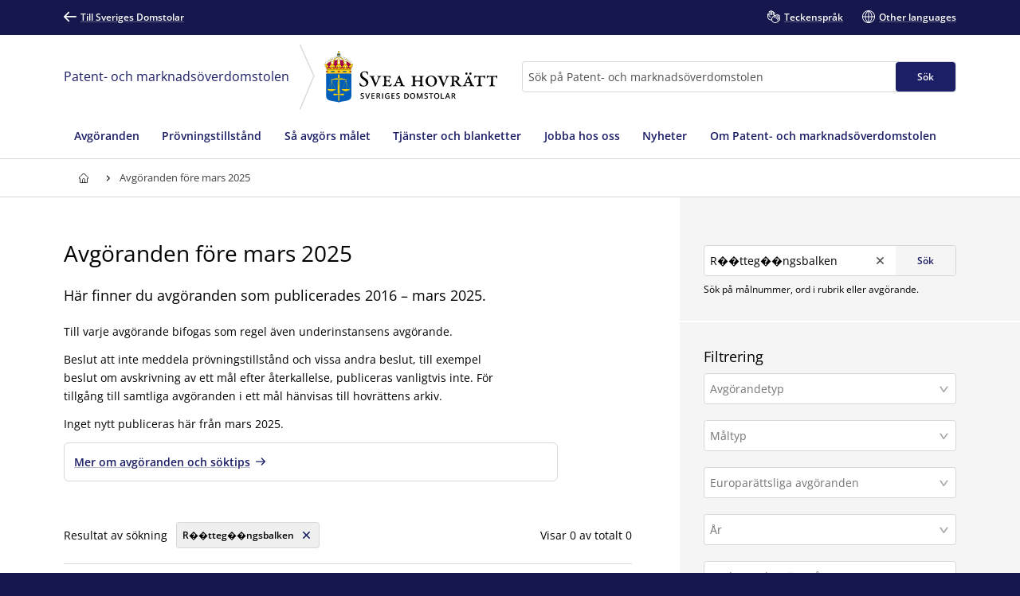

--- FILE ---
content_type: text/html; charset=utf-8
request_url: https://www.domstol.se/patent--och-marknadsoverdomstolen/patent--och-marknadsoverdomstolens-avgoranden/?q=R%EF%BF%BD%EF%BF%BDtteg%EF%BF%BD%EF%BF%BDngsbalken
body_size: 20776
content:


<!DOCTYPE html>
<html lang="sv" prefix="og: http://ogp.me/ns#" data-edit-mode="False" class="is--local">
<head>
    <meta charset="utf-8" />
    <meta http-equiv="X-UA-Compatible" content="IE=edge" />

    <title>Avg&#xF6;randen f&#xF6;re mars 2025 - Patent- och marknads&#xF6;verdomstolen vid Svea hovr&#xE4;tt</title>
        <meta name="description" content="H&#xE4;r finner du avg&#xF6;randen som publicerades 2016 &#x2013; mars 2025.">

<meta property="og:title" content="Avg&#xF6;randen f&#xF6;re mars 2025" />
<meta property="og:type" content="website" />
<meta property="og:url" content="https://www.domstol.se/patent--och-marknadsoverdomstolen/patent--och-marknadsoverdomstolens-avgoranden/?q=R%ef%bf%bd%ef%bf%bdtteg%ef%bf%bd%ef%bf%bdngsbalken" />
<meta property="og:site_name" content="Patent- och marknads&#xF6;verdomstolen vid Svea hovr&#xE4;tt" />
<meta property="og:description" content="H&#xE4;r finner du avg&#xF6;randen som publicerades 2016 &#x2013; mars 2025." /><meta property="og:image" content="/publishedmedia/ef5mnnmar19xve6h62f7/_MGL0617-1.jpg" />    <link rel="apple-touch-icon" sizes="180x180" href="/apple-touch-icon.png">
<link rel="icon" type="image/png" sizes="32x32" href="/favicon-32x32.png">
<link rel="icon" type="image/png" sizes="16x16" href="/favicon-16x16.png">
<link rel="manifest" href="/site.webmanifest">
<link rel="mask-icon" href="/safari-pinned-tab.svg" color="#5bbad5">
<meta name="msapplication-TileColor" content="#1c1f66">
<meta name="msapplication-config" content="/Assets/Images/Favicons/browserconfig.xml">
    <meta name="theme-color" content="#15174d">
    <meta name="viewport" content="width=device-width, initial-scale=1, shrink-to-fit=no">
        <meta name="pageID" content="21026">
<link href="https://www.domstol.se/patent--och-marknadsoverdomstolen/patent--och-marknadsoverdomstolens-avgoranden/" rel="canonical" />    <link rel="stylesheet" href="/Static/main.bundle.css?v=u_EF6C2uJmgvveIMGmDRuYWhN4RMpeFJeJQELeNYoZE" type="text/css" />
<link rel="stylesheet" href="/Static/components.bundle.css?v=JxQxmoL4y7umhy02d4dZ8ZsQ0KLKMYn4vVzOneJt42Y" type="text/css" />

    


     <script>
        var _mtm = window._mtm = window._mtm || [];
        _mtm.push({ 'mtm.startTime': (new Date().getTime()), 'event': 'mtm.Start' });
        var d = document, g = d.createElement('script'), s = d.getElementsByTagName('script')[0];
        g.type = 'text/javascript'; g.async = true; g.src = 'https://analytics.domstol.se/js/container_sugCDlVS.js'; s.parentNode.insertBefore(g, s);
     </script>



    
    

</head>
<body data-wai="PeTaa3VRJkO">
    
    
<div id="react_29d1b148bb3347dbbf5fe74ffd06201e"><link rel="preload" as="image" href="/publishedmedia/0fiphxjh4bk5x2asa2ra/Hr_Svea_Logo.svg" fetchPriority="high"/><meta property="position" content="0"/><meta property="position" content="1"/><header class="header is-white-bg header--local"><ul><li><a id="skip-link-innehall" class="link navlink-dialog is-white is-primary-bg" href="#Innehåll"><span class="link__label">Innehåll</span></a></li><li><a id="skip-link-navigation" class="link navlink-dialog is-white is-primary-bg" href="#Navigation"><span class="link__label">Navigation</span></a></li><li><a id="skip-link-sokfaltet" class="link navlink-dialog is-white is-primary-bg" href="#Sök"><span class="link__label">Sökfältet</span></a></li></ul><div class="header__desktop"><aside data-testid="TopNav" class="top-nav--local" aria-label="Språkalternativ"><div class="container u-overflow-visible top-nav__container"><div class="top-nav__wrapper top-nav__wrapper--local"><div class="navbar"><a class="link top-nav__link is-white" href="/" data-testid="Link"><span class="link__label"><span class="icon__wrapper link-block__title-icon-toplinkicon is-white-fill rotate-svg" style="height:16px;width:16px" data-testid="Icon" aria-hidden="true"><svg xmlns="http://www.w3.org/2000/svg" fill="currentColor" viewBox="0 0 19 15" width="1em" height="1em"><path d="m15.301 8.715-4.44 4.488c-.423.407-.423 1.06-.025 1.492.41.407 1.062.407 1.46 0l6.396-6.449c.41-.432.41-1.11 0-1.504L12.297.292a1.026 1.026 0 0 0-1.46.026 1.043 1.043 0 0 0 .024 1.48l4.839 4.87H1.014A1.02 1.02 0 0 0 0 7.69c0 .555.459 1.024 1.014 1.024z"></path></svg></span>Till Sveriges Domstolar</span></a></div><ul class="nav"><li class="top-nav__item nav__item" data-testid="OtherLanguages"><a class="link top-nav__link is-white" href="/patent--och-marknadsoverdomstolen/teckensprak/" data-testid="Link"><span class="link__label"><span class="icon__wrapper link-block__title-icon-toplinkicon is-white-fill" style="height:16px;width:16px" data-testid="Icon" aria-hidden="true"><svg xmlns="http://www.w3.org/2000/svg" xml:space="preserve" viewBox="0 0 107.7 108" width="1em" height="1em"><path d="M105.1 69.3c-.7-.7-1.5-1.3-2.4-1.7l2.1-2.1c1.7-1.7 2.6-3.9 2.6-6.3s-.9-4.6-2.6-6.3c-.7-.7-1.5-1.3-2.4-1.7 2.7-3.5 2.5-8.5-.7-11.7-1.7-1.7-3.9-2.6-6.3-2.6-1.5 0-3 .4-4.3 1.1q-.6-1.5-1.8-2.7c-3.5-3.5-9.1-3.5-12.6 0l-9.8 9.8q-.6-3.45-3-6.3V23.6c0-4.9-4-8.9-8.9-8.9-1 0-2 .2-2.9.5v-.4c0-4.9-4-8.9-8.9-8.9-1.2 0-2.2.2-3.2.6C39 2.8 35.5 0 31.5 0S24 2.7 23 6.5c-1-.4-2.1-.6-3.2-.6-4.9 0-8.9 4-8.9 8.9v15.3c-2.2-1.5-4.9-2.4-7.8-2.4-1.7 0-3 1.3-3 3v22.1c0 10.8 5.6 20.8 15.1 26.7.8.5 1.7 1 2.6 1.5 4.6 2.3 9.9 3.5 15.5 3.5H35c1.4 5.3 4.2 10.3 8.3 14.3 6.2 6.2 14.4 9.3 22.6 9.3 8.1 0 16.1-3 22.3-9.1l.1-.1.1-.1.1-.1 16.8-16.8c1.7-1.7 2.6-3.9 2.6-6.3s-1.1-4.6-2.8-6.3m-71.9 9.1c-4.6 0-9.1-1-12.8-2.9l-2.1-1.2C10.5 69.5 6 61.6 6 52.7V34.3c2.8 1.2 4.8 4 4.8 7.2v7.9c0 1.7 1.3 3 3 3 4.3 0 7.8 3.5 7.8 7.8 0 1.7 1.3 3 3 3s3-1.3 3-3c0-6.6-4.6-12.1-10.8-13.4v-32c0-1.6 1.3-2.9 2.9-2.9s2.9 1.3 2.9 2.9v23.5c0 1.7 1.3 3 3 3s3-1.3 3-3V8.9c0-1.6 1.3-2.9 2.9-2.9s2.9 1.3 2.9 2.9v29.4c0 1.7 1.3 3 3 3s3-1.3 3-3V14.8c0-1.6 1.3-2.9 2.9-2.9s2.9 1.3 2.9 2.9v23.5c0 1.7 1.3 3 3 3s3-1.3 3-3V23.6c0-1.6 1.3-2.9 2.9-2.9S58 22 58 23.6v15.3L43.1 53.6c-6 6-9.3 14-9.3 22.5 0 .8 0 1.5.1 2.3zm67.6-.8-17 17c-10.1 10-26.4 9.9-36.5-.1-4.9-4.9-7.6-11.4-7.6-18.3s2.7-13.4 7.6-18.3l13-13c1.1 2.8.6 6.1-1.6 8.4l-4.1 4.1-1.5 1.5c-1.2 1.2-1.2 3.1 0 4.2 1.2 1.2 3.1 1.2 4.2 0l5.5-5.5.1-.1 17.8-17.8c1.1-1.1 2.9-1.1 4.1 0 .5.5.8 1.3.8 2 0 .8-.3 1.5-.8 2L67 61.5c-.6.6-.9 1.4-.9 2.1s.3 1.5.9 2.1c1.2 1.2 3.1 1.2 4.2 0l17.9-17.9 4.1-4.1c1.1-1.1 3-1.1 4.1 0 .5.5.8 1.3.8 2 0 .8-.3 1.5-.8 2l-5.1 5.1-16.9 17c-.6.6-.9 1.4-.9 2.1s.3 1.5.9 2.1c1.2 1.2 3.1 1.2 4.2 0l16.9-16.9c1.1-1.1 3-1.1 4.1 0 .5.5.8 1.3.8 2s-.3 1.5-.8 2L83.1 78.7c-1.2 1.2-1.2 3.1 0 4.2 1.2 1.2 3.1 1.2 4.2 0l9.4-9.4c1.1-1.1 3-1.1 4.1 0 .5.5.8 1.3.8 2s-.2 1.5-.8 2.1"></path></svg></span>Teckenspråk</span></a></li><li class="top-nav__item nav__item" data-testid="OtherLanguages"><a class="link top-nav__link is-white" href="/patent--och-marknadsoverdomstolen/other-languages/" data-testid="Link" lang="en"><span class="link__label"><span class="icon__wrapper link-block__title-icon-toplinkicon is-white-fill" style="height:16px;width:16px" data-testid="Icon" aria-hidden="true"><svg xmlns="http://www.w3.org/2000/svg" xml:space="preserve" viewBox="0 0 108 108" width="1em" height="1em"><path d="M108 54c0-29.8-24.2-54-54-54S0 24.2 0 54s24.2 54 54 54 54-24.2 54-54m-6.1-3H84.4c-.9-22-12-36.3-20.2-43.9 20.7 4.5 36.4 22.3 37.7 43.9M51 8.8V51H29.6C30.7 28 43.9 14.5 51 8.8M51 57v42.2C43.9 93.5 30.7 80 29.6 57zm6 42.2V57h21.4C77.3 80 64.1 93.5 57 99.2M57 51V8.8C64.1 14.5 77.3 28 78.4 51zM43.8 7.1C35.6 14.7 24.5 29 23.6 51H6.1c1.3-21.6 17-39.4 37.7-43.9M6.1 57h17.5c.9 22 12 36.3 20.2 43.9C23.1 96.4 7.4 78.6 6.1 57m58.1 43.9C72.4 93.3 83.5 79 84.4 57h17.5c-1.3 21.6-17 39.4-37.7 43.9"></path></svg></span>Other languages</span></a></li></ul></div></div></aside><div data-testid="MidNav" class="mid-nav--local"><div class="container u-overflow-visible"><div class="mid-nav__wrapper"><div class="mid-nav__logo-wrapper u-mr-auto"><a href="/patent--och-marknadsoverdomstolen/" class="mid-nav__name" title="Till startsidan för Patent- och marknadsöverdomstolen"><span>Patent- och marknadsöverdomstolen</span></a><div class="mid-nav__arrow"><svg width="20" height="83" viewBox="0 0 15 62" fill="none" xmlns="http://www.w3.org/2000/svg"><path d="M1.08998 -5.71742e-07L14.1699 29.5631L1.08998 61"></path></svg></div><div class="mid-nav__logo"><div class="logo" data-testid="Logo"><img class="logo__img rs_skip" loading="eager" width="198" height="59" src="/publishedmedia/0fiphxjh4bk5x2asa2ra/Hr_Svea_Logo.svg" alt="Svea hovrätt" fetchPriority="high"/></div></div></div><div class="mid-nav__search-wrapper"><form class="search search--mainSearch" role="search"><label class="u-sr-only" for="Sök">Sök</label><input id="Sök" type="search" class="search__input " placeholder="Sök på Patent- och marknadsöverdomstolen" data-testid="SearchBoxDesktop" value=""/><button class="button search__button button--primary" data-testid="SearchButtonDesktop" type="submit"><span class="button__title">Sök </span></button></form></div></div></div></div><nav data-testid="MainNav" id="Navigation" class="main-nav--local" aria-label="Huvudmeny"><div class="container"><div class="main-nav__wrapper"><div class="main-nav__menu"><ul class="main-nav__list"><li class="main-nav__item"><a class="main-nav__link " href="/patent--och-marknadsoverdomstolen/avgoranden/"><span>Avgöranden</span></a></li><li class="main-nav__item"><a class="main-nav__link " href="/patent--och-marknadsoverdomstolen/provningstillstand/"><span>Prövningstillstånd</span></a></li><li class="main-nav__item"><a class="main-nav__link " href="/patent--och-marknadsoverdomstolen/sa-avgors-malet/"><span>Så avgörs målet</span></a></li><li class="main-nav__item"><a class="main-nav__link " href="/patent--och-marknadsoverdomstolen/tjanster-och-blanketter/"><span>Tjänster och blanketter</span></a></li><li class="main-nav__item"><a class="main-nav__link " href="/patent--och-marknadsoverdomstolen/jobba-hos-oss/"><span>Jobba hos oss</span></a></li><li class="main-nav__item"><a class="main-nav__link " href="/patent--och-marknadsoverdomstolen/nyheter/"><span>Nyheter</span></a></li><li class="main-nav__item"><a class="main-nav__link " href="/patent--och-marknadsoverdomstolen/om-patent--och-marknadsoverdomstolen/"><span>Om Patent- och marknadsöverdomstolen</span></a></li></ul></div></div></div></nav></div><div class="header__mobile--local"><div class="header__mobile-menu--local"><div id="set-height" style="max-height:none;transition:max-height 0.25s ease-in-out 0s;padding:0px 0px 2px"><div class="mobile-nav " data-testid="MobileNav"><button class="button mobile-nav__button is-white-bg" data-testid="MobileSearchButton" aria-label="Expandera Sök" title="Sök"><span class="button__content"><span class="button__icon u-mr-tiny"><span class="icon__wrapper" style="height:17px;width:17px" data-testid="Icon" aria-hidden="true"><svg xmlns="http://www.w3.org/2000/svg" xml:space="preserve" viewBox="0 0 108 108" width="1em" height="1em"><path d="M104.8 89.2 71.5 55.9C74.4 50.6 76 44.5 76 38 76 17 59 0 38 0S0 17 0 38s17 38 38 38c6.5 0 12.6-1.6 17.9-4.5l33.3 33.3c2.1 2.1 5 3.2 7.8 3.2s5.6-1.1 7.8-3.2c4.3-4.3 4.3-11.3 0-15.6M6 38C6 20.4 20.4 6 38 6s32 14.4 32 32-14.4 32-32 32S6 55.6 6 38m94.5 62.5c-1.9 2-5.1 1.9-7.1 0L61.1 68.2c2.7-2 5-4.4 7.1-7.1l32.4 32.4c.9.9 1.5 2.2 1.5 3.5s-.6 2.6-1.6 3.5"></path></svg></span></span> <span class="button__title--arrow-down">Sök</span></span></button><button class="button mobile-nav__button is-white-bg" data-testid="MobileMenuButton" aria-label="Minimera Meny" title="Meny"><span class="button__content"><span class="button__icon u-mr-tiny"><span class="icon__wrapper" style="height:17px;width:17px" data-testid="Icon" aria-hidden="true"><svg xmlns="http://www.w3.org/2000/svg" xml:space="preserve" viewBox="0 0 108 80" width="1em" height="1em"><path d="M3 6h102c1.7 0 3-1.3 3-3s-1.3-3-3-3H3C1.3 0 0 1.3 0 3s1.3 3 3 3M105 74H3c-1.7 0-3 1.3-3 3s1.3 3 3 3h102c1.7 0 3-1.3 3-3s-1.3-3-3-3M105 37H3c-1.7 0-3 1.3-3 3s1.3 3 3 3h102c1.7 0 3-1.3 3-3s-1.3-3-3-3"></path></svg></span></span> <span class="button__title--arrow-down">Meny</span></span></button></div><div class="main-nav__search main-nav__search--closed is-lightgrey-bg"></div><nav aria-label="Mobilmeny" class="mobile-nav__menu "><a title="Hem" class="main-nav__link " href="/patent--och-marknadsoverdomstolen/"><span>Hem</span></a><a class="main-nav__link " href="/patent--och-marknadsoverdomstolen/avgoranden/"><span>Avgöranden</span></a><a class="main-nav__link " href="/patent--och-marknadsoverdomstolen/provningstillstand/"><span>Prövningstillstånd</span></a><a class="main-nav__link " href="/patent--och-marknadsoverdomstolen/sa-avgors-malet/"><span>Så avgörs målet</span></a><a class="main-nav__link " href="/patent--och-marknadsoverdomstolen/tjanster-och-blanketter/"><span>Tjänster och blanketter</span></a><a class="main-nav__link " href="/patent--och-marknadsoverdomstolen/jobba-hos-oss/"><span>Jobba hos oss</span></a><a class="main-nav__link " href="/patent--och-marknadsoverdomstolen/nyheter/"><span>Nyheter</span></a><a class="main-nav__link " href="/patent--och-marknadsoverdomstolen/om-patent--och-marknadsoverdomstolen/"><span>Om Patent- och marknadsöverdomstolen</span></a></nav></div></div></div></header></div><div id="react_2c47fde67b064ba78ec8b8c584c3377e"><div class="breadcrumbs breadcrumbs--local"><div class="container"><nav aria-label="Brödsmulor" class="breadcrumbs__nav u-auto-right" data-testid="Breadcrumbs"><ol class="breadcrumbs__list" data-testid="BreadcrumbsList"><li class="breadcrumbs__level" data-testid="BreadcrumbsListItem"><a class="breadcrumbs__link" data-testid="BreadcrumbsHomeLink" aria-label="Till startsidan för Svea hovrätt" title="Till startsidan för Svea hovrätt" href="/patent--och-marknadsoverdomstolen/"><span class="icon__wrapper breadcrumbs__homeicon is-navy-fill" style="height:12px;width:14px" data-testid="Icon" aria-hidden="true"><svg xmlns="http://www.w3.org/2000/svg" xml:space="preserve" viewBox="0 0 108 108" width="1em" height="1em"><path d="M107.1 44 67.8 5.7C64.1 2 59.2 0 54 0S43.9 2 40.2 5.7L.9 44q-.9.9-.9 2.1V56c0 1.7 1.3 3 3 3h7v40.1c0 4.9 4 8.9 8.9 8.9h70.2c4.9 0 8.9-4 8.9-8.9V59h7c1.7 0 3-1.3 3-3v-9.8c0-.9-.3-1.6-.9-2.2M64 102H45V72.2c0-5.4 4.2-9.9 9.3-9.9 2.5 0 5 .9 6.8 2.7s2.8 4.2 2.8 6.8V102zm38-49h-7c-1.7 0-3 1.3-3 3v43.1c0 1.6-1.3 2.9-2.9 2.9H70V71.8c0-4.2-1.6-8.1-4.6-11s-7-4.5-11.1-4.5c-8.5.1-15.3 7.3-15.3 15.9V102H18.9c-1.6 0-2.9-1.3-2.9-2.9V56c0-1.7-1.3-3-3-3H6v-5.6L44.4 10c2.6-2.6 6-4 9.6-4s7 1.4 9.6 4L102 47.4z"></path></svg></span></a><div class="breadcrumbs__caret"><span class="icon__wrapper is-navy-fill" style="height:14px;width:14px" data-testid="Icon" aria-hidden="true"><svg xmlns="http://www.w3.org/2000/svg" width="1em" height="1em" viewBox="0 0 5 16"><path d="M.168 11.045a.55.55 0 0 0 0 .793.546.546 0 0 0 .778 0l3.501-3.454a.55.55 0 0 0 0-.793L.946 4.16c-.209-.224-.561-.208-.778.008a.55.55 0 0 0 0 .794l3.085 3.029z"></path></svg></span></div></li><li class="breadcrumbs__level" data-testid="BreadcrumbsListItem"><span class="breadcrumbs__level--current is-navy" data-testid="BreadcrumbsCurrent" aria-current="page" title="Avgöranden före mars 2025">Avgöranden före mars 2025</span></li></ol></nav></div></div></div>    <main class="theme--Standard">
        <div id="react_8b8067dcdf264b4991d7cedd159777b6"><div class=" container--fluid u-overflow-visible" data-testid="SidepanelPage"><article class="container__content--header u-mt-large u-mb-medium" id="article"><div class="page-header" id="Innehåll"><div class="page-header__title-wrapper"><h1 class="page-header__title u-huge " data-testid="Title">Avgöranden före mars 2025</h1><a class="link u-pl-small hide--medium-up" href="#FeedAnchor" title="Prenumerera med RSS"><span class="icon__wrapper u-inline feedlink u-mr-tiny" style="height:17px;width:17px" data-testid="Icon" aria-hidden="true"><svg xmlns="http://www.w3.org/2000/svg" xml:space="preserve" viewBox="0 0 108 108" width="1em" height="1em"><path d="M16 76C7.2 76 0 83.2 0 92s7.2 16 16 16 16-7.2 16-16-7.2-16-16-16m0 26c-5.5 0-10-4.5-10-10s4.5-10 10-10 10 4.5 10 10-4.5 10-10 10M16 51h-3c-1.7 0-3 1.3-3 3s1.3 3 3 3h3c19.3 0 35 15.7 35 35v3c0 1.7 1.3 3 3 3s3-1.3 3-3v-3c0-22.6-18.4-41-41-41M108 92c0-50.7-41.3-92-92-92h-3c-1.7 0-3 1.3-3 3s1.3 3 3 3h1c48.5 0 88 39.5 88 88v1c0 1.7 1.3 3 3 3s3-1.3 3-3v-3"></path><path d="M16 25h-3c-1.7 0-3 1.3-3 3s1.3 3 3 3h3c33.6 0 61 27.4 61 61v3c0 1.7 1.3 3 3 3s3-1.3 3-3v-3c0-36.9-30.1-67-67-67"></path></svg></span></a></div><p class="page-header__introduction u-ingress " data-testid="Introduction">Här finner du avgöranden som publicerades 2016 – mars 2025.</p></div><div class="u-wysiwyg u-page-width"><p>Till varje avg&ouml;rande bifogas som regel &auml;ven underinstansens avg&ouml;rande.</p>
<p>Beslut att inte meddela pr&ouml;vningstillst&aring;nd och vissa andra beslut, till exempel beslut om avskrivning av ett m&aring;l efter &aring;terkallelse, publiceras vanligtvis inte. F&ouml;r tillg&aring;ng till samtliga avg&ouml;randen i ett m&aring;l h&auml;nvisas till hovr&auml;ttens arkiv.</p>
<p>Inget nytt publiceras h&auml;r fr&aring;n mars 2025.</p>

<div id="react_34a838e227d04f9f809d443bbab761a2"><div class="card has-hover link-block article__block" data-testid="LinkBlock"><div class="card__inner"><a class="link-block__link heading--medium " href="/patent--och-marknadsoverdomstolen/mer-om-avgoranden-och-soktips/"><span class="link-block__title link"><span class="link-block__title-text">Mer om avgöranden och söktips</span></span><span class="icon__wrapper link-block__title-icon" style="height:12px;width:12px" data-testid="Icon" aria-hidden="true"><svg xmlns="http://www.w3.org/2000/svg" fill="currentColor" viewBox="0 0 19 15" width="1em" height="1em"><path d="m15.301 8.715-4.44 4.488c-.423.407-.423 1.06-.025 1.492.41.407 1.062.407 1.46 0l6.396-6.449c.41-.432.41-1.11 0-1.504L12.297.292a1.026 1.026 0 0 0-1.46.026 1.043 1.043 0 0 0 .024 1.48l4.839 4.87H1.014A1.02 1.02 0 0 0 0 7.69c0 .555.459 1.024 1.014 1.024z"></path></svg></span></a></div></div></div></div></article><div class="container__content u-page-content" id="Innehåll"><div style="position:relative" class="search-page-content u-page-content is-white-bg u-mb-humongous" data-testid="SearchResultContainer"><div class="loader"><div class="loader--primary"></div><span class="loader__text is-primary">Laddar...</span></div></div><div class="article__additional-content"><span id="FeedAnchor" class="u-invisible-anchor--top"></span><div class="card is-lightgrey-bg info-card article__block hide--medium-up"><div class="card__inner"><div class="card__content"><div class="preheading"><span class="preheading__title is-nullColor">Prenumerera</span></div></div><div class="card__content info-card__content"><div class="u-flex u-flex-col u-gap-4"><div class="feedlink-display-block"><span class="icon__wrapper u-inline feedlink u-mr-tiny" style="height:12px;width:12px" data-testid="Icon" aria-hidden="true"><svg xmlns="http://www.w3.org/2000/svg" xml:space="preserve" viewBox="0 0 108 108" width="1em" height="1em"><path d="M16 76C7.2 76 0 83.2 0 92s7.2 16 16 16 16-7.2 16-16-7.2-16-16-16m0 26c-5.5 0-10-4.5-10-10s4.5-10 10-10 10 4.5 10 10-4.5 10-10 10M16 51h-3c-1.7 0-3 1.3-3 3s1.3 3 3 3h3c19.3 0 35 15.7 35 35v3c0 1.7 1.3 3 3 3s3-1.3 3-3v-3c0-22.6-18.4-41-41-41M108 92c0-50.7-41.3-92-92-92h-3c-1.7 0-3 1.3-3 3s1.3 3 3 3h1c48.5 0 88 39.5 88 88v1c0 1.7 1.3 3 3 3s3-1.3 3-3v-3"></path><path d="M16 25h-3c-1.7 0-3 1.3-3 3s1.3 3 3 3h3c33.6 0 61 27.4 61 61v3c0 1.7 1.3 3 3 3s3-1.3 3-3v-3c0-36.9-30.1-67-67-67"></path></svg></span><a class="link feedlink" href="/feed/15974?searchPageId=15974&amp;scope=decision" data-testid="Link"><span class="link__label">Aktuell filtrering med RSS</span></a></div><div class="feedlink-display-block"><span class="icon__wrapper u-inline feedlink u-mr-tiny" style="height:12px;width:12px" data-testid="Icon" aria-hidden="true"><svg xmlns="http://www.w3.org/2000/svg" xml:space="preserve" viewBox="0 0 108 108" width="1em" height="1em"><path d="M16 76C7.2 76 0 83.2 0 92s7.2 16 16 16 16-7.2 16-16-7.2-16-16-16m0 26c-5.5 0-10-4.5-10-10s4.5-10 10-10 10 4.5 10 10-4.5 10-10 10M16 51h-3c-1.7 0-3 1.3-3 3s1.3 3 3 3h3c19.3 0 35 15.7 35 35v3c0 1.7 1.3 3 3 3s3-1.3 3-3v-3c0-22.6-18.4-41-41-41M108 92c0-50.7-41.3-92-92-92h-3c-1.7 0-3 1.3-3 3s1.3 3 3 3h1c48.5 0 88 39.5 88 88v1c0 1.7 1.3 3 3 3s3-1.3 3-3v-3"></path><path d="M16 25h-3c-1.7 0-3 1.3-3 3s1.3 3 3 3h3c33.6 0 61 27.4 61 61v3c0 1.7 1.3 3 3 3s3-1.3 3-3v-3c0-36.9-30.1-67-67-67"></path></svg></span><a class="link feedlink" href="/feed/15974?searchPageId=15974&amp;scope=decision" data-testid="Link"><span class="link__label">Alla sidor med RSS</span></a></div><a class="link u-mt-tiny" href="/patent--och-marknadsoverdomstolen/om-webbplatsen-och-digitala-kanaler/sa-anvander-du-webbplatsen/" data-testid="Link"><span class="link__label">Så prenumererar du</span></a></div></div></div></div></div></div><div class="grid__item u-px-none u-mb-none container__sidebar"><div class="u-mb-none u-pl-none"><div class="sidepanel" data-testid="SidePanel"><section class="sidepanel-section"><div class="sidepanel-section__inner"><form class="search search" role="search"><label class="u-sr-only" for="ScopedSearchBox">Sök</label><input id="ScopedSearchBox" type="search" class="search__input " placeholder="Sök inom &quot;Avgöranden före mars 2025&quot;" data-testid="SearchBox" value="R��tteg��ngsbalken"/><button class="search__input-clear u-p-tiny" data-testid="removeSearchString" type="button"><span class="icon__wrapper is-grey-fill u-rotate--45" style="height:17px;width:17px" data-testid="Icon" aria-hidden="true"><svg xmlns="http://www.w3.org/2000/svg" viewBox="0 0 20 20" width="1em" height="1em"><path d="M17 10a1 1 0 0 1-1 1h-5v5a1 1 0 1 1-2 0v-5H4a1 1 0 1 1 0-2h5V4a1 1 0 1 1 2 0v5h5a1 1 0 0 1 1 1"></path></svg></span><span class="u-sr-only">Rensa söksträng</span></button><button class="button search__button " data-testid="SearchButton" type="submit"><span class="button__title">Sök </span></button></form><p class="u-text--tiny">Sök på målnummer, ord i rubrik eller avgörande.</p></div></section><section class="sidepanel-section filter" aria-labelledby="filter"><div class="sidepanel-section__inner"><h2 class="sidepanel-section__title u-heading--small hide-in-mobile" id="filter">Filtrering</h2><div data-testid="ExpandableBlock" class="expandable-card expandable-block article__block expandable-block--closed u-my-none expand-on--large"><div class="show-more__title__block" data-testid="HeadingSelector"><button id="button-filter" type="button" data-testid="ShowMoreButton" class="button--link show-more__head null" aria-controls="content-filter" aria-expanded="false"><div class="button__content"><div class="show-more__indent"><div class="show-more__icon"><span class="icon__wrapper" style="height:16px;width:16px" data-testid="Icon" aria-hidden="true"><svg xmlns="http://www.w3.org/2000/svg" viewBox="0 0 20 20" width="1em" height="1em"><path d="M17 10a1 1 0 0 1-1 1h-5v5a1 1 0 1 1-2 0v-5H4a1 1 0 1 1 0-2h5V4a1 1 0 1 1 2 0v5h5a1 1 0 0 1 1 1"></path></svg></span></div></div><span class="u-sr-only">Visa mer</span><span class="show-more__title-area">Filtrering</span></div></button></div><div class="expandable-block__wrapper"><div id="content-filter" data-testid="ExpandableBlockContent" class="expandable-block__inner" aria-hidden="true" aria-labelledby="button-filter"><div class="expandable-block__content"><div class="filterdropdown" data-testid="FilterDropdown"><div class="dropdown"><div id="AvgörandetypFilter_dropdown" class="dropdown__multi react-dropdown-tree-select"><div class="dropdown"><a class="dropdown-trigger arrow bottom" id="AvgörandetypFilter_dropdown_trigger" role="button" tabindex="0" aria-haspopup="tree" aria-expanded="false" aria-label="Avgörandetyp"><ul class="tag-list"><li class="tag-item"><input type="text" class="search" placeholder="Avgörandetyp" aria-autocomplete="list" aria-label="Avgörandetyp"/></li></ul></a></div></div></div></div><div class="filterdropdown" data-testid="FilterDropdown"><div class="dropdown"><div id="MåltypFilter_dropdown" class="dropdown__multi react-dropdown-tree-select"><div class="dropdown"><a class="dropdown-trigger arrow bottom" id="MåltypFilter_dropdown_trigger" role="button" tabindex="0" aria-haspopup="tree" aria-expanded="false" aria-label="Måltyp"><ul class="tag-list"><li class="tag-item"><input type="text" class="search" placeholder="Måltyp" aria-autocomplete="list" aria-label="Måltyp"/></li></ul></a></div></div></div></div><div class="filterdropdown" data-testid="FilterDropdown"><div class="dropdown"><div id="Europarättsliga avgörandenFilter_dropdown" class="dropdown__multi react-dropdown-tree-select"><div class="dropdown"><a class="dropdown-trigger arrow bottom" id="Europarättsliga avgörandenFilter_dropdown_trigger" role="button" tabindex="0" aria-haspopup="tree" aria-expanded="false" aria-label="Europarättsliga avgöranden"><ul class="tag-list"><li class="tag-item"><input type="text" class="search" placeholder="Europarättsliga avgöranden" aria-autocomplete="list" aria-label="Europarättsliga avgöranden"/></li></ul></a></div></div></div></div><div class="filterdropdown" data-testid="FilterDropdown"><div class="dropdown"><div id="ÅrFilter_dropdown" class="dropdown__multi react-dropdown-tree-select"><div class="dropdown"><a class="dropdown-trigger arrow bottom" id="ÅrFilter_dropdown_trigger" role="button" tabindex="0" aria-haspopup="tree" aria-expanded="false" aria-label="År"><ul class="tag-list"><li class="tag-item"><input type="text" class="search" placeholder="År" aria-autocomplete="list" aria-label="År"/></li></ul></a></div></div></div></div><div class="filterdropdown" data-testid="FilterDropdown"><div class="dropdown"><div id="Beslut under rättegångFilter_dropdown" class="dropdown__multi react-dropdown-tree-select"><div class="dropdown"><a class="dropdown-trigger arrow bottom" id="Beslut under rättegångFilter_dropdown_trigger" role="button" tabindex="0" aria-haspopup="tree" aria-expanded="false" aria-label="Beslut under rättegång"><ul class="tag-list"><li class="tag-item"><input type="text" class="search" placeholder="Beslut under rättegång" aria-autocomplete="list" aria-label="Beslut under rättegång"/></li></ul></a></div></div></div></div><div class="u-mt-large--medium"><h3 id="dp_title" class="is-grey u-mb-small u-text--small">Datum</h3><div class="date-picker-group"><div id="dp_group_from" class="date-picker" data-testid="DatePicker"><div class="flatpickr"><input class="date-picker__input" type="text" placeholder="Från" aria-labelledby="dp_title dp_group_from" data-input="true"/><span class="button date-picker__clear-button" data-clear="true"><span class="icon__wrapper search-tag__icon" style="height:17px;width:17px" data-testid="Icon" aria-hidden="true"><svg xmlns="http://www.w3.org/2000/svg" viewBox="0 0 20 20" width="1em" height="1em"><path d="M17 10a1 1 0 0 1-1 1h-5v5a1 1 0 1 1-2 0v-5H4a1 1 0 1 1 0-2h5V4a1 1 0 1 1 2 0v5h5a1 1 0 0 1 1 1"></path></svg></span></span></div></div><div id="dp_group_to" class="date-picker"><div class="flatpickr"><input class="date-picker__input" type="text" placeholder="Till" aria-labelledby="dp_title dp_group_to" data-input="true"/><span class="button date-picker__clear-button" data-clear="true"><span class="icon__wrapper search-tag__icon" style="height:17px;width:17px" data-testid="Icon" aria-hidden="true"><svg xmlns="http://www.w3.org/2000/svg" viewBox="0 0 20 20" width="1em" height="1em"><path d="M17 10a1 1 0 0 1-1 1h-5v5a1 1 0 1 1-2 0v-5H4a1 1 0 1 1 0-2h5V4a1 1 0 1 1 2 0v5h5a1 1 0 0 1 1 1"></path></svg></span></span></div></div></div></div><div class="hide--medium-up u-mt-medium"><div class="dropdown sorter selections"><div id="sok_small_sort_dropdown" class="dropdown__single react-dropdown-tree-select"><div class="dropdown radio-select"><a class="dropdown-trigger arrow bottom" id="sok_small_sort_dropdown_trigger" role="button" tabindex="0" aria-haspopup="tree" aria-expanded="false" aria-label="Välj sorteringsordning..." aria-labelledby="sok_small_sort_dropdown_trigger sok_small_sort_dropdown-1_tag"><ul class="tag-list"><li class="tag-item"><span class="tag" id="sok_small_sort_dropdown-1_tag" aria-label="Senast först">Senast först<button id="sok_small_sort_dropdown-1_button" class="tag-remove" type="button" aria-label="Ta bort" aria-labelledby="sok_small_sort_dropdown-1_button sok_small_sort_dropdown-1_tag">x</button></span></li><li class="tag-item"><input type="text" class="search" placeholder="Välj..." aria-autocomplete="list" aria-label="Välj sorteringsordning..."/></li></ul></a></div></div></div></div></div></div></div></div></div></section><section class="sidepanel-section hide--small-down" aria-labelledby="sort-info"><div class="sidepanel-section__inner"><h2 class="sidepanel-section__title u-heading--small" id="sort-info">Ordning</h2><div class="dropdown sorter selections"><div id="sok_sort_dropdown" class="dropdown__single react-dropdown-tree-select"><div class="dropdown radio-select"><a class="dropdown-trigger arrow bottom" id="sok_sort_dropdown_trigger" role="button" tabindex="0" aria-haspopup="tree" aria-expanded="false" aria-label="Välj sorteringsordning..." aria-labelledby="sok_sort_dropdown_trigger sok_sort_dropdown-1_tag"><ul class="tag-list"><li class="tag-item"><span class="tag" id="sok_sort_dropdown-1_tag" aria-label="Senast först">Senast först<button id="sok_sort_dropdown-1_button" class="tag-remove" type="button" aria-label="Ta bort" aria-labelledby="sok_sort_dropdown-1_button sok_sort_dropdown-1_tag">x</button></span></li><li class="tag-item"><input type="text" class="search" placeholder="Välj..." aria-autocomplete="list" aria-label="Välj sorteringsordning..."/></li></ul></a></div></div></div></div></section><section class="sidepanel-section hide--small-down" aria-labelledby="rss-info"><div class="sidepanel-section__inner"><h2 class="sidepanel-section__title u-heading--small" id="rss-info">Prenumerera</h2><div class="u-flex u-flex-col u-gap-4"><div class="feedlink-display-block"><span class="icon__wrapper u-inline feedlink u-mr-tiny" style="height:12px;width:12px" data-testid="Icon" aria-hidden="true"><svg xmlns="http://www.w3.org/2000/svg" xml:space="preserve" viewBox="0 0 108 108" width="1em" height="1em"><path d="M16 76C7.2 76 0 83.2 0 92s7.2 16 16 16 16-7.2 16-16-7.2-16-16-16m0 26c-5.5 0-10-4.5-10-10s4.5-10 10-10 10 4.5 10 10-4.5 10-10 10M16 51h-3c-1.7 0-3 1.3-3 3s1.3 3 3 3h3c19.3 0 35 15.7 35 35v3c0 1.7 1.3 3 3 3s3-1.3 3-3v-3c0-22.6-18.4-41-41-41M108 92c0-50.7-41.3-92-92-92h-3c-1.7 0-3 1.3-3 3s1.3 3 3 3h1c48.5 0 88 39.5 88 88v1c0 1.7 1.3 3 3 3s3-1.3 3-3v-3"></path><path d="M16 25h-3c-1.7 0-3 1.3-3 3s1.3 3 3 3h3c33.6 0 61 27.4 61 61v3c0 1.7 1.3 3 3 3s3-1.3 3-3v-3c0-36.9-30.1-67-67-67"></path></svg></span><a class="link feedlink" href="/feed/15974?searchPageId=15974&amp;scope=decision" data-testid="Link"><span class="link__label">Aktuell filtrering med RSS</span></a></div><div class="feedlink-display-block"><span class="icon__wrapper u-inline feedlink u-mr-tiny" style="height:12px;width:12px" data-testid="Icon" aria-hidden="true"><svg xmlns="http://www.w3.org/2000/svg" xml:space="preserve" viewBox="0 0 108 108" width="1em" height="1em"><path d="M16 76C7.2 76 0 83.2 0 92s7.2 16 16 16 16-7.2 16-16-7.2-16-16-16m0 26c-5.5 0-10-4.5-10-10s4.5-10 10-10 10 4.5 10 10-4.5 10-10 10M16 51h-3c-1.7 0-3 1.3-3 3s1.3 3 3 3h3c19.3 0 35 15.7 35 35v3c0 1.7 1.3 3 3 3s3-1.3 3-3v-3c0-22.6-18.4-41-41-41M108 92c0-50.7-41.3-92-92-92h-3c-1.7 0-3 1.3-3 3s1.3 3 3 3h1c48.5 0 88 39.5 88 88v1c0 1.7 1.3 3 3 3s3-1.3 3-3v-3"></path><path d="M16 25h-3c-1.7 0-3 1.3-3 3s1.3 3 3 3h3c33.6 0 61 27.4 61 61v3c0 1.7 1.3 3 3 3s3-1.3 3-3v-3c0-36.9-30.1-67-67-67"></path></svg></span><a class="link feedlink" href="/feed/15974?searchPageId=15974&amp;scope=decision" data-testid="Link"><span class="link__label">Alla sidor med RSS</span></a></div><a class="link u-mt-tiny" href="/patent--och-marknadsoverdomstolen/om-webbplatsen-och-digitala-kanaler/sa-anvander-du-webbplatsen/" data-testid="Link"><span class="link__label">Så prenumererar du</span></a></div></div></section></div></div></div></div></div>
    </main>
<div id="react_64aa319c02b743de8a88517f3b340dff"><footer id="footer" class="footer footer--local"><div class="container"><div class="grid u-pt-large u-pb-none"><div class="grid__item-4--medium grid__item-12--small"><div class="expandable-list__title"><h2 class="u-heading--small">Patent- och marknadsöverdomstolen vid Svea hovrätt</h2></div><div class="footer-contact"><div class="u-mb-small"><div class="preheading--small"><span class="preheading__title is-white">Postadress</span></div><span>Box 2290<br/>103 17 Stockholm</span></div><div class="u-mb-small"><div class="preheading--small"><span class="preheading__title is-white">E-post</span></div><a class="link person-information__link" href="mailto:svea.avd2@dom.se" aria-label="Mejla Patent- och marknadsöverdomstolen vid Svea hovrätt" data-testid="MailLink"><span class="link__label"><span class="icon__wrapper u-inline link__icon u-mr-tiny u-mb-mini" style="height:14px;width:14px" data-testid="Icon" aria-hidden="true"><svg xmlns="http://www.w3.org/2000/svg" xml:space="preserve" viewBox="0 0 108 75" width="1em" height="1em"><path d="M99 0H9C4 0 0 4 0 9v57c0 5 4 9 9 9h90c5 0 9-4 9-9V9c0-5-4-9-9-9m3 66c0 1.7-1.3 3-3 3H9c-1.7 0-3-1.3-3-3V9c0-1.7 1.3-3 3-3h90c1.7 0 3 1.3 3 3z"></path><path d="M87.2 15.6 54 41.2 19.8 15.6c-1.3-1-3.2-.7-4.2.6s-.7 3.2.6 4.2l36 27c.5.4 1.2.6 1.8.6s1.3-.2 1.8-.6l35-27c1.3-1 1.6-2.9.5-4.2-.9-1.3-2.8-1.6-4.1-.6"></path></svg></span>svea.avd2@dom.se</span></a></div><div class="u-mb-small"><div class="preheading--small"><span class="preheading__title is-white">Kontaktsida</span></div><a class="link" href="/patent--och-marknadsoverdomstolen/oppettider-och-kontakt/" data-testid="Link"><span class="link__label">Öppettider och kontakt</span></a></div></div></div><div class="grid__item-4--medium grid__item-12--small"><div class="expandable-list" data-testid="ExpandableList"><div class="expandable-list__title"><h2 class="is-null u-heading--small">Hitta snabbt</h2></div><div class="expandable-list__section"><ul class="expandable-list__list"><li class="expandable-list__item u-linklist__item"><a class="link is-white expandable-list__link is-null" href="/patent--och-marknadsoverdomstolen/om-sveriges-domstolar/for-dig-som-journalist/" data-testid="Link"><span class="link__label">För dig som journalist</span></a></li><li class="expandable-list__item u-linklist__item"><a class="link is-white expandable-list__link is-null" href="/patent--och-marknadsoverdomstolen/avgoranden/" data-testid="Link"><span class="link__label">Avgöranden</span></a></li><li class="expandable-list__item u-linklist__item"><a class="link is-white expandable-list__link is-null" href="/patent--och-marknadsoverdomstolen/tjanster-och-blanketter/bestall-domar-beslut-eller-handlingar/" data-testid="Link"><span class="link__label">Beställ domar, beslut eller handlingar</span></a></li><li class="expandable-list__item u-linklist__item"><a class="link is-white expandable-list__link is-null" href="/patent--och-marknadsoverdomstolen/tjanster-och-blanketter/" data-testid="Link"><span class="link__label">Skicka handlingar till domstolen</span></a></li></ul></div></div></div><div class="grid__item-4--medium grid__item-12--small"><div class="expandable-list" data-testid="ExpandableList"><div class="expandable-list__title"><h2 class="is-null u-heading--small">Mer om oss</h2></div><div class="expandable-list__section"><ul class="expandable-list__list"><li class="expandable-list__item u-linklist__item"><a class="link is-white expandable-list__link is-null" href="/svea-hovratt/" data-testid="Link"><span class="link__label">Svea hovrätt</span></a></li><li class="expandable-list__item u-linklist__item"><a class="link is-white expandable-list__link is-null" href="/patent--och-marknadsoverdomstolen/jobba-hos-oss/" data-testid="Link"><span class="link__label">Jobba hos oss</span></a></li></ul></div></div></div></div></div><div class="u-py-medium subfooter"><div class="container footer-bottom footer-bottom--local"><div class="footer-bottom__logo"><div class="logo" data-testid="Logo"><img class="logo__img rs_skip" loading="lazy" width="337" height="68" src="/assets/images/logos/logo-white.svg" alt="Sveriges Domstolar"/></div></div><ul><li><a class="link is-white" href="/patent--och-marknadsoverdomstolen/om-webbplatsen-och-digitala-kanaler/" data-testid="Link"><span class="link__label">Om webbplatsen och digitala kanaler</span></a></li><li><a class="link is-white" href="/patent--och-marknadsoverdomstolen/behandling-av-personuppgifter/" data-testid="Link"><span class="link__label">Behandling av personuppgifter</span></a></li><li><a class="link is-white" href="/patent--och-marknadsoverdomstolen/om-webbplatsen-och-digitala-kanaler/tillganglighet-for-domstol-se/" data-testid="Link"><span class="link__label">Tillgänglighet för domstol.se</span></a></li><li><a class="link is-white" href="/patent--och-marknadsoverdomstolen/visselblasning/" data-testid="Link"><span class="link__label">Visselblåsning</span></a></li></ul></div></div></footer></div>    <div id="react_9914e425b9ec4ff4b860e7827952c672"></div>
    <div id="react_e74fee7b0d0b4d2697a0fb7a8286b72e"></div>
    
<script>window.pageSettings = {"siteLanguage":"sv","theme":"standard","isLocal":true,"pageLanguage":"sv","sentry":null};</script>
<script>var resources = { sv : {
  "translation": {
    "pages": {
      "uppdaterad": "Uppdaterad",
      "lyssnaPaSidan": "Lyssna på sidan",
      "publicerad": "Publicerad",
      "sidanEjOversatt": "Den här sidan är ännu ej översatt.",
      "lyssna": "Lyssna",
      "relateratInnehall": "Relaterat innehåll",
      "hittaPaSidan": "Hitta på sidan",
      "sidanFinnsPaSprak": "Other languages",
      "bifogadeFiler": "Bifogade filer"
    },
    "ordinances": {
      "aboutOrdinance": "Om författningen",
      "generalAdvice": "Allmänna råd",
      "authorization": "Bemyndigande",
      "subject": "Ämne",
      "amendment": "Ändringsföreskrifter",
      "and": " samt ",
      "validAnnulled": "Gällande/Upphävd",
      "publisher": "Ansvarig utgivare",
      "consolidatedOrdinance": "Konsoliderad version",
      "ordinanceCollection": "Domstolsverkets författningssamling",
      "authority": "Myndighet",
      "annulledBy": "Upphävd genom",
      "errorMessage": "Otillåtet antal grundförfattningar eller allmänna råd",
      "substitutedBy": "Ersatt av",
      "valid": "Gällande",
      "annulled": "Upphävd",
      "keywords": "Nyckelord",
      "ordinance": "Grundförfattning",
      "validFrom": "Träder i kraft: "
    },
    "decision": {
      "sokord": "Sökord",
      "omAvgorandet": "Om avgörandet",
      "alla": "Alla",
      "rattsfall": "Rättsfall",
      "avgoranden": "avgöranden",
      "och": "och",
      "malnummer": "Målnummer",
      "benamning": "Benämning",
      "lagrum": "Lagrum",
      "maltyp": "Måltyp",
      "beslutsdatum": "Beslutsdatum",
      "relateradeNyheter": "Relaterade nyheter"
    },
    "address": {
      "telefon": "Telefon",
      "epost": "E-post",
      "mejla": "Mejla",
      "presskontaktTelefon": "Presskontakt telefon",
      "vilkenDomstolTillhorJag": "Vilken domstol tillhör jag?",
      "webbplats": "Webbplats",
      "presskontaktEpost": "Presskontakt E-post",
      "postnummer": "postnummer",
      "besoksadress": "Besöksadress",
      "ring": "Ring",
      "postadress": "Postadress",
      "sokPaPostnummer": "Sök på postnummer"
    },
    "common": {
      "sprakAlternativ": "Språkalternativ",
      "innehall": "Innehåll",
      "amnen": "Ämnen",
      "merInformation": "Mer information",
      "och": "och",
      "stang": "Stäng",
      "kontakt": "Kontakt",
      "information": "Information",
      "okantFelUppstod": "",
      "laddar": "Laddar...",
      "tillToppen": "Till toppen",
      "med": "med",
      "huvudmeny": "Huvudmeny",
      "toppMeny": "Toppmeny",
      "taBort": "Ta bort",
      "ansokan": "Ansökan",
      "meny": "Meny",
      "faq": "Frågor och svar",
      "verktygsMeny": "Verktygsmeny",
      "vid": "vid",
      "lankTillStartsida": "Till startsidan",
      "valj": "Välj...",
      "mobilMeny": "Mobilmeny",
      "ingenValTillgangliga": "Inga val tillgängliga",
      "tillSverigesDomstolar": "Till Sveriges Domstolar",
      "klickaForAttForstoraBild": "Klicka för att förstora bild",
      "hem": "Hem",
      "lankTillMyndighetStartsida": "Till startsidan för {{domstol}}",
      "brodsmulor": "Brödsmulor",
      "logotyp": "logotyp",
      "navigation": "Navigation"
    },
    "blocks": {
      "bifogadeFiler": "Bifogade filer",
      "hittaSnabbt": "Hitta snabbt",
      "merInformation": "Öppettider och kontakt",
      "forstora": "Förstora",
      "kontaktViaSakerEpost": "Kontakta oss via säker e-post",
      "ar": "År",
      "lamnaInHandlingar": "Skicka handlingar utan signering",
      "filtrering": "Filtrering",
      "ordning": "Ordning",
      "minimera": "Minimera",
      "tillbakaTillListan": "Tillbaka till listan",
      "faktaruta": "Fakta",
      "skickaHandlingar": "Skicka handlingar digitalt",
      "visaIFullskarm": "Visa bild i fullskärm",
      "expandera": "Expandera",
      "hittaSnabbtHjalp": "Samling av länkar för snabbnavigering på domstol.se"
    },
    "statusCodeInfo": {
      "contentCatchAll": "Ett okänt fel uppstod vid laddning av sida.",
      "goBackToPreviousPage": "Gå tillbaka till sidan du kom från genom att klicka på webbläsarens tillbaka-knapp.",
      "title403": "Oj! Tyvärr har du inte tillåtelse att komma åt sidan/funktionen.",
      "content403": "Tyvärr saknar du behörighet till sidan/funktionen.",
      "content400": "Tyvärr var det en ogiltig begäran. Din begäran kunde inte förstås av servern.",
      "title401": "Oj! Tyvärr har du inte åtkomst till sidan/funktionen.",
      "titleCatchAll": "Oj! Något gick tyvärr fel.",
      "title400": "Oj! Tyvärr din begäran kunde inte förstås av servern.",
      "tryAgainAndContactUsRecurringErrors": "Testa gärna igen och hör gärna av er till oss vid återkommande fel.",
      "content401": "Tyvärr saknar du åtkomst till sidan/funktionen."
    },
    "mail": {
      "felSpecialTeckenStodsEj": "Specialtecken som åäö (UTF8) stödjs inte av vårat e-postsystem. Prova igen med en annan e-post.",
      "felAvsandareMottagareGodtasInte": "Godtog inte angiven e-post. Prova igen med en annan e-post.",
      "felAvsandareMottagareHittadesInte": "Kunde inte skicka från/till angiven e-post. Verifiera att du har angivit rätt e-post."
    },
    "interruption": {
      "atgardat": "Åtgärdat",
      "rapportor": "Rapportör",
      "berordDomstol_plural": "Berörda domstolar",
      "berordDomstol": "Berörd domstol",
      "ingaAvbrott": "Just nu finns det inga avbrott.",
      "atgrdat": "Åtgärdat"
    },
    "search": {
      "sokGavTraff": "Din sökning gav {{x}} träff.",
      "datumFran": "Datum från",
      "sokGavIngenTraff": "Din {{sokTyp}} gav tyvärr ingen träff.",
      "storkundsPostnummerRubrik": "Ingen träff för det angivna postnumret",
      "datumTill": "Datum till",
      "visarXavYmedZ": "Visar {{x}} av {{y}} {{z}}",
      "valjAdressHjalp": "För att kunna svara på vilken domstol postnumret tillhör, var vänlig välj adress i listan.",
      "datum": "Datum",
      "allaX": "Visa {{x}} {{y}}",
      "sokning": "sökning",
      "filtrering": "filtrering",
      "garEjAttVisa": "Just nu går detta inte att visa, försök igen senare.",
      "visaMindre": "Visa mindre",
      "postnrsokning": "postnummersökning",
      "resultatAv": "Resultat av ",
      "rensaFiltrering": "Rensa filtrering",
      "valjSortering": "Välj sorteringsordning...",
      "sokInom": "Sök inom",
      "rensaSokstrang": "Rensa söksträng",
      "valjAdress": "Välj adress...",
      "bestBet": "Rekommenderad länk",
      "visaMer": "Visa mer",
      "storkundsPostnummerBrodtext": "<p>Postnumret du sökte på är ett storkundspostnummer och kan därför inte användas för att hitta rätt domstol.\r\nStorkundspostnummer är inte kopplade till en geografisk plats, utan till en specifik mottagare, till exempel ett företag, en myndighet eller en organisation som får stora mängder post.</p>\r\n<a class=\"link\" href=\"/funktioner/storkundspostnummer/\">Läs mer om storkundspostnummer</a>",
      "sokfaltet": "Sökfältet",
      "resultatFiltreringJob_plural": "Resultat av filtrering visar {{x}} lediga jobb av totalt {{y}}",
      "sok": "Sök",
      "fran": "Från",
      "allaResultat": "Alla resultat",
      "sokPaGavTraff": "Din {{sokTyp}} på {{sokString}} gav {{x}} träff.",
      "visaSok": "visa sökfältet",
      "sokPaGavTraff_plural": "Din {{sokTyp}} på {{sokString}} gav {{x}} träffar.",
      "sokPaDomstol": "Sök på {{searchOnPage}}",
      "sokningGavTraff_plural": "Din sökning gav {{x}} träffar.",
      "rensaSokstrangen": "Rensa söksträngen",
      "postnrGavIngenTraff": "Inga träffar för postnumret {{postnr}} kunde hittas.",
      "till": "Till",
      "resultatFiltreringJob": "Resultat av filtrering visar {{x}} ledigt jobb av totalt {{y}}",
      "valjDomstol": "Välj domstol...",
      "visarXavY": "Visar {{x}} av totalt {{y}}"
    },
    "error": {
      "subErrorPageTitle": "Error!"
    },
    "jobs": {
      "ort": "Ort",
      "annonsenKundeInteVisasTitel": "Annonsen kunde inte visas",
      "annonsenKundeInteVisasBeskrivning": "Testa att ladda om sidan. Alternativt kan du gå tillbaka till lediga jobb.",
      "allaLedigaJobb": "Alla lediga jobb",
      "allaLedigaPraktikplatser": "Alla lediga praktikplatser",
      "anstallningsform": "Anställningsform",
      "allaLedigaAnstallningar": "Alla lediga jobb",
      "ledigaAnstallningar": "Lediga jobb",
      "yrke": "Yrke"
    },
    "news": {
      "dombestallningLankTitlePrefix": "Beställning av avgörande: ",
      "bestallDomViaTelefonLabel": "Beställ avgörandet via telefon",
      "nyhetstyp": "Nyhetstyp",
      "nyheter": "Nyheter",
      "bestallDomTitle": "Beställ avgörande",
      "allaNyheter": "Alla nyheter",
      "bestallDomViaMailLabel": "Beställ avgörandet via e-postadressen",
      "publiceradAv": "Publicerad {{date}} av "
    },
    "aI": {
      "heading": "Andra besöker även",
      "disclaimer": "Länkarna ovan genereras automatiskt med AI och är inte manuellt granskade. Vi strävar efter relevans, men felaktiga eller oväntade förslag kan förekomma."
    },
    "social": {
      "socialmedialank": "{{owner}} på {{network}}"
    },
    "virusCheck": {
      "statusChecking": "Kontrollerar fil...",
      "viruskontrollKlar": "Genomsökning efter skadlig kod klar.",
      "statusOk": "Fil godkänd.",
      "viruskontroll": "Filerna genomsöks efter skadlig kod. Det kan ta upp till flera minuter.",
      "passwordProtected": "Filer får inte vara lösenordsskyddade.",
      "statusNotOk": "Fil ej godkänd.",
      "error": "Något gick fel vid uppladdningen."
    },
    "cookies": {
      "cookieInfoResponsible": "Databehandlingsansvarig",
      "cookieInfoName": "Namn",
      "cookieInfoExpires": "Upphör",
      "cookieInfoIssuer": "Utfärdare",
      "neccessaryCookiesBtnText": "Acceptera nödvändiga cookies",
      "cookieInfoReason": "Ändamål",
      "cookieInfoPolicy": "Databehandlingspolicy",
      "videoCookieInfoText": "YouTube samlar in personlig information och spårar ditt tittarbeteende. Vi laddar bara in videon om du tillåter det.",
      "allCookiesBtnText": "Acceptera alla cookies",
      "videoCookieAcceptBtnText": "Tillåt innehåll från YouTube"
    },
    "dynamicContent": {
      "visarXavY": "Visar {{count}} av {{totalCount}} {{type}}",
      "allaTyp": "Alla {{type}}",
      "allaXTyp": "Alla {{totalCount}} {{type}}"
    },
    "rss": {
      "anstallningar": "anställningar",
      "prenumereraMedRss": "Prenumerera med RSS",
      "prenumerera": "Prenumerera",
      "sidor": "sidor"
    }
  }
}}</script>
<script src="/Static/polyfills.bundle.js?v=hTnwIq6pULSD0EeYEOWVyHFiK917H9-evGDsYW3l_1g" nomodule></script>
<script src="/Static/react.bundle.js?v=75GyOq1BD223aJFJ1B4nH7UXu1BY_zb_acvgfX36sVE"></script>
<script src="/Static/vendors.bundle.js?v=LmPy2dmN4YwTmXKk5b74bh-yfr00VpkVhKRAjxGuIi4"></script>
<script src="/Static/assets.bundle.js?v=60Rz_Rs4KJlZle9ttzahIRHR6Ae4Mz6_eQ9iZZxXNzA"></script>
<script src="/Static/main.bundle.js?v=9bXq7QagvRZF4PSJar2UInoGKDqYcxos2f_9kLlh80U"></script>
<script src="/Static/components.bundle.js?v=ZfWakuSIGempGbxG2lZrZ6YhbFCqgi3EoZuaWUSAP74"></script>


    
    <script>ReactDOMClient.hydrateRoot(react_8b8067dcdf264b4991d7cedd159777b6, React.createElement(Components.RootSearchPage,{"rootId":15974,"searchPageId":15974,"title":"Avgöranden före mars 2025","introduction":"Här finner du avgöranden som publicerades 2016 – mars 2025.","content":"\u003cp\u003eTill varje avg&ouml;rande bifogas som regel &auml;ven underinstansens avg&ouml;rande.\u003c/p\u003e\n\u003cp\u003eBeslut att inte meddela pr&ouml;vningstillst&aring;nd och vissa andra beslut, till exempel beslut om avskrivning av ett m&aring;l efter &aring;terkallelse, publiceras vanligtvis inte. F&ouml;r tillg&aring;ng till samtliga avg&ouml;randen i ett m&aring;l h&auml;nvisas till hovr&auml;ttens arkiv.\u003c/p\u003e\n\u003cp\u003eInget nytt publiceras h&auml;r fr&aring;n mars 2025.\u003c/p\u003e\n\r\n\u003cdiv id=\"react_34a838e227d04f9f809d443bbab761a2\"\u003e\u003cdiv class=\"card has-hover link-block article__block\" data-testid=\"LinkBlock\"\u003e\u003cdiv class=\"card__inner\"\u003e\u003ca class=\"link-block__link heading--medium \" href=\"/patent--och-marknadsoverdomstolen/mer-om-avgoranden-och-soktips/\"\u003e\u003cspan class=\"link-block__title link\"\u003e\u003cspan class=\"link-block__title-text\"\u003eMer om avgöranden och söktips\u003c/span\u003e\u003c/span\u003e\u003cspan class=\"icon__wrapper link-block__title-icon\" style=\"height:12px;width:12px\" data-testid=\"Icon\" aria-hidden=\"true\"\u003e\u003csvg xmlns=\"http://www.w3.org/2000/svg\" fill=\"currentColor\" viewBox=\"0 0 19 15\" width=\"1em\" height=\"1em\"\u003e\u003cpath d=\"m15.301 8.715-4.44 4.488c-.423.407-.423 1.06-.025 1.492.41.407 1.062.407 1.46 0l6.396-6.449c.41-.432.41-1.11 0-1.504L12.297.292a1.026 1.026 0 0 0-1.46.026 1.043 1.043 0 0 0 .024 1.48l4.839 4.87H1.014A1.02 1.02 0 0 0 0 7.69c0 .555.459 1.024 1.014 1.024z\"\u003e\u003c/path\u003e\u003c/svg\u003e\u003c/span\u003e\u003c/a\u003e\u003c/div\u003e\u003c/div\u003e\u003c/div\u003e","searchHelpText":"Sök på målnummer, ord i rubrik eller avgörande.","zeroHitsHelpSearch":"","zeroHitsHelpZipSearch":"\u003cp\u003eKontrollera att du har angett ett giltigt postnummer.\u003c/p\u003e","refineHelpZipSearch":"\u003cp\u003eDu beh&ouml;ver v&auml;lja en adress i f&auml;ltet vid s&ouml;k/filtrering.\u003c/p\u003e","searchPlaceholder":"Sök inom \"Avgöranden före mars 2025\"","searchQuery":{"query":"R��tteg��ngsbalken","isZip":false},"searchScope":"decision","searchFacets":[{"id":"DecisionType","name":"Avgörandetyp","type":"list","isRefinedResult":false,"facets":[{"id":"DecisionType","name":"Avgörande","value":"avgorande","count":0,"parentId":0,"selected":false,"children":null},{"id":"DecisionType","name":"Vägledande avgörande","value":"vagledandeAvgorande","count":0,"parentId":0,"selected":false,"children":null},{"id":"DecisionType","name":"Begäran om förhandsavgörande","value":"advanceRuling","count":0,"parentId":0,"selected":false,"children":null}],"updateListOnSearch":false},{"id":"CaseType","name":"Måltyp","type":"list","isRefinedResult":false,"facets":[{"id":"CaseType","name":"Känneteckensrättsliga mål","value":"varumarkesrattsligamal","count":0,"parentId":0,"selected":false,"children":null},{"id":"CaseType","name":"Upphovsrättsliga mål","value":"upphovsruttsligamal","count":0,"parentId":0,"selected":false,"children":null},{"id":"CaseType","name":"Patenträttsliga mål","value":"patentrattsligamal","count":0,"parentId":0,"selected":false,"children":null},{"id":"CaseType","name":"Övriga immaterialrättsliga mål (mönster m.m.)","value":"ovrigaImmaterialrattsligamal","count":0,"parentId":0,"selected":false,"children":null},{"id":"CaseType","name":"Ärenden om beviljande av patent m.m.","value":"beviljandeAvPatent","count":0,"parentId":0,"selected":false,"children":null},{"id":"CaseType","name":"Varumärkesrättsliga registreringsärenden m.m.","value":"varumarkesrattsligaRegistreringsarenden","count":0,"parentId":0,"selected":false,"children":null},{"id":"CaseType","name":"Marknadsföringsrättsliga mål","value":"marknadsforingsrattsligamal","count":0,"parentId":0,"selected":false,"children":null},{"id":"CaseType","name":"Konkurrensrättsliga mål","value":"konkurrensrattsligamal","count":0,"parentId":0,"selected":false,"children":null},{"id":"CaseType","name":"Mål som avser flera rättsområden","value":"fleraRattsomraden","count":0,"parentId":0,"selected":false,"children":null},{"id":"CaseType","name":"Brottmål, inkl mål om utdömande av vite","value":"brottmalInklUtdomandeAvVite","count":0,"parentId":0,"selected":false,"children":null}],"updateListOnSearch":false},{"id":"LawDecisionType","name":"Europarättsliga avgöranden","type":"list","isRefinedResult":false,"facets":[],"updateListOnSearch":false},{"id":"year","name":"År","type":"list","isRefinedResult":false,"facets":[{"id":"2025","name":"2025","value":"2025","count":0,"parentId":0,"selected":false,"children":null},{"id":"2024","name":"2024","value":"2024","count":0,"parentId":0,"selected":false,"children":null},{"id":"2023","name":"2023","value":"2023","count":0,"parentId":0,"selected":false,"children":null},{"id":"2022","name":"2022","value":"2022","count":0,"parentId":0,"selected":false,"children":null},{"id":"2021","name":"2021","value":"2021","count":0,"parentId":0,"selected":false,"children":null},{"id":"2020","name":"2020","value":"2020","count":0,"parentId":0,"selected":false,"children":null},{"id":"2019","name":"2019","value":"2019","count":0,"parentId":0,"selected":false,"children":null},{"id":"2018","name":"2018","value":"2018","count":0,"parentId":0,"selected":false,"children":null},{"id":"2017","name":"2017","value":"2017","count":0,"parentId":0,"selected":false,"children":null},{"id":"2016","name":"2016","value":"2016","count":0,"parentId":0,"selected":false,"children":null}],"updateListOnSearch":false},{"id":"DecisionPostStatus","name":"Beslut under rättegång","type":"list","isRefinedResult":false,"facets":[{"id":"DecisionPostStatus","name":"Beslut under rättegång","value":"decisionDuringTrial","count":0,"parentId":0,"selected":false,"children":null}],"updateListOnSearch":false},{"id":"date","name":"Datum","type":"date","isRefinedResult":false,"facets":[{"id":"date","name":"start","value":"","count":0,"parentId":0,"selected":false,"children":null},{"id":"date","name":"end","value":"","count":0,"parentId":0,"selected":false,"children":null}],"updateListOnSearch":false}],"searchSortModes":[{"key":"MostRelevant","name":"Mest relevant först"},{"key":"MostRecent","name":"Senast först"}],"showSearchFilters":true,"searchFilterString":"","searchSortModeString":"","selectedSearchSortMode":"mostRecent","searchOnInit":true,"rssInfoPageLink":{"fileSize":null,"fullTitle":null,"preamble":"Webbplatsen är framtagen av Domstolsverket. Den består både av gemensamma sidor för hela Sveriges Domstolar, och av lokala sidor som är unika för respektive domstol eller myndighet. ","topNode":"none","articleType":"information","active":false,"id":130897,"title":"Så prenumererar du","url":"/patent--och-marknadsoverdomstolen/om-webbplatsen-och-digitala-kanaler/sa-anvander-du-webbplatsen/","target":null,"contentLanguage":null,"linkType":"standard","label":null},"detectZipCode":false,"layoutRootId":0,"showRssPanel":true,"searchResultHeading":"Alla resultat","take":null,"className":null}));ReactDOMClient.hydrateRoot(react_29d1b148bb3347dbbf5fe74ffd06201e, React.createElement(Components.Header,{"logotype":{"url":"/publishedmedia/0fiphxjh4bk5x2asa2ra/Hr_Svea_Logo.svg","alt":"Svea hovrätt","width":198,"height":59,"label":null,"lightboxAllowed":false,"portraitViewOn":false,"sources":null},"title":"Patent- och marknadsöverdomstolen","logoLinkUrl":"/patent--och-marknadsoverdomstolen/","mainMenu":[{"fileSize":null,"fullTitle":null,"preamble":"Patent- och marknadsöverdomstolen publicerar referat, avgöranden och information om pågående mål där domstolen begärt förhandsavgörande från EU-domstolen.","topNode":"organizationPage","articleType":"landing","active":false,"id":60020,"title":"Avgöranden","url":"/patent--och-marknadsoverdomstolen/avgoranden/","target":null,"contentLanguage":null,"linkType":"standard","label":null},{"fileSize":null,"fullTitle":null,"preamble":null,"topNode":"organizationPage","articleType":"information","active":false,"id":21556,"title":"Prövningstillstånd","url":"/patent--och-marknadsoverdomstolen/provningstillstand/","target":null,"contentLanguage":null,"linkType":"standard","label":null},{"fileSize":null,"fullTitle":null,"preamble":null,"topNode":"organizationPage","articleType":"information","active":false,"id":21577,"title":"Så avgörs målet","url":"/patent--och-marknadsoverdomstolen/sa-avgors-malet/","target":null,"contentLanguage":null,"linkType":"standard","label":null},{"fileSize":null,"fullTitle":null,"preamble":"Här hittar du våra e-tjänster och blanketter. ","topNode":"servicesAndForms","articleType":"landing","active":false,"id":54,"title":"Tjänster och blanketter","url":"/patent--och-marknadsoverdomstolen/tjanster-och-blanketter/","target":null,"contentLanguage":null,"linkType":"standard","label":null},{"fileSize":null,"fullTitle":null,"preamble":"Vad du än arbetar med inom Sveriges Domstolar är du en viktig del av en samhällsbärande verksamhet. Vi är över 7 600 medarbetare med olika kompetenser och vi rekryterar hela tiden nya kollegor. Kanske är det dig vi letar efter?\n","topNode":"none","articleType":"none","active":false,"id":14939,"title":"Jobba hos oss","url":"/patent--och-marknadsoverdomstolen/jobba-hos-oss/","target":null,"contentLanguage":null,"linkType":"standard","label":null},{"fileSize":null,"fullTitle":null,"preamble":null,"topNode":"none","articleType":"none","active":false,"id":2693,"title":"Nyheter","url":"/patent--och-marknadsoverdomstolen/nyheter/","target":null,"contentLanguage":null,"linkType":"standard","label":null},{"fileSize":null,"fullTitle":null,"preamble":null,"topNode":"organizationPage","articleType":"information","active":false,"id":21606,"title":"Om Patent- och marknadsöverdomstolen","url":"/patent--och-marknadsoverdomstolen/om-patent--och-marknadsoverdomstolen/","target":null,"contentLanguage":null,"linkType":"standard","label":null}],"topMenu":[{"fileSize":null,"fullTitle":null,"preamble":"","topNode":"none","articleType":"none","active":false,"id":91573,"title":"Teckenspråk","url":"/patent--och-marknadsoverdomstolen/teckensprak/","target":null,"contentLanguage":null,"linkType":"header","label":null},{"fileSize":null,"fullTitle":null,"preamble":"","topNode":"none","articleType":"none","active":false,"id":23012,"title":"Other languages","url":"/patent--och-marknadsoverdomstolen/other-languages/","target":null,"contentLanguage":null,"linkType":"header","label":null}],"langLinks":[{"id":56,"title":"Svenska","url":"/patent--och-marknadsoverdomstolen/","target":null,"contentLanguage":null,"linkType":"standard","label":null},{"id":0,"title":"English","url":null,"target":null,"contentLanguage":null,"linkType":"standard","label":null},{"id":0,"title":"Suomi","url":null,"target":null,"contentLanguage":null,"linkType":"standard","label":null},{"id":0,"title":"ייִדיש","url":null,"target":null,"contentLanguage":null,"linkType":"standard","label":null},{"id":0,"title":"العربية","url":null,"target":null,"contentLanguage":null,"linkType":"standard","label":null},{"id":0,"title":"فارسی","url":null,"target":null,"contentLanguage":null,"linkType":"standard","label":null}],"showSearch":true,"searchTitle":"Patent- och marknadsöverdomstolen","localSearchRootPage":"patent--och-marknadsoverdomstolen"}));ReactDOMClient.hydrateRoot(react_2c47fde67b064ba78ec8b8c584c3377e, React.createElement(Components.Breadcrumbs,{"isLocal":true,"links":[{"id":15974,"title":"Patent- och marknadsöverdomstolen vid Svea hovrätt","url":"/patent--och-marknadsoverdomstolen/","target":null,"contentLanguage":null,"linkType":"standard","label":null},{"id":21026,"title":"Avgöranden före mars 2025","url":"/patent--och-marknadsoverdomstolen/patent--och-marknadsoverdomstolens-avgoranden/","target":null,"contentLanguage":null,"linkType":"standard","label":null}],"authorityLogotype":{"url":"/publishedmedia/0fiphxjh4bk5x2asa2ra/Hr_Svea_Logo.svg","alt":"Svea hovrätt","width":198,"height":59,"label":null,"lightboxAllowed":false,"portraitViewOn":false,"sources":null}}));ReactDOMClient.hydrateRoot(react_64aa319c02b743de8a88517f3b340dff, React.createElement(Components.Footer,{"isLocal":true,"logotype":{"url":"/assets/images/logos/logo-white.svg","alt":"Sveriges Domstolar","width":337,"height":68,"label":null,"lightboxAllowed":false,"portraitViewOn":false,"sources":null},"columns":[{"title":null,"links":[]},{"title":"Hitta snabbt","links":[{"fileSize":null,"fullTitle":null,"preamble":"","topNode":"none","articleType":"none","active":false,"id":20561,"title":"För dig som journalist","url":"/patent--och-marknadsoverdomstolen/om-sveriges-domstolar/for-dig-som-journalist/","target":null,"contentLanguage":null,"linkType":"standard","label":null},{"fileSize":null,"fullTitle":null,"preamble":"","topNode":"none","articleType":"none","active":false,"id":60020,"title":"Avgöranden","url":"/patent--och-marknadsoverdomstolen/avgoranden/","target":null,"contentLanguage":null,"linkType":"standard","label":null},{"fileSize":null,"fullTitle":null,"preamble":"","topNode":"none","articleType":"none","active":false,"id":94989,"title":"Beställ domar, beslut eller handlingar","url":"/patent--och-marknadsoverdomstolen/tjanster-och-blanketter/bestall-domar-beslut-eller-handlingar/","target":null,"contentLanguage":null,"linkType":"standard","label":null},{"fileSize":null,"fullTitle":null,"preamble":"","topNode":"none","articleType":"none","active":false,"id":54,"title":"Skicka handlingar till domstolen","url":"/patent--och-marknadsoverdomstolen/tjanster-och-blanketter/","target":null,"contentLanguage":null,"linkType":"standard","label":null}]},{"title":"Mer om oss","links":[{"fileSize":null,"fullTitle":null,"preamble":"","topNode":"none","articleType":"none","active":false,"id":1128,"title":"Svea hovrätt","url":"/svea-hovratt/","target":null,"contentLanguage":null,"linkType":"standard","label":null},{"fileSize":null,"fullTitle":null,"preamble":"","topNode":"none","articleType":"none","active":false,"id":14939,"title":"Jobba hos oss","url":"/patent--och-marknadsoverdomstolen/jobba-hos-oss/","target":null,"contentLanguage":null,"linkType":"standard","label":null}]}],"subfooter":[{"fileSize":null,"fullTitle":null,"preamble":"","topNode":"none","articleType":"none","active":false,"id":15656,"title":"Om webbplatsen och digitala kanaler","url":"/patent--och-marknadsoverdomstolen/om-webbplatsen-och-digitala-kanaler/","target":null,"contentLanguage":null,"linkType":"standard","label":null},{"fileSize":null,"fullTitle":null,"preamble":"","topNode":"none","articleType":"none","active":false,"id":16435,"title":"Behandling av personuppgifter","url":"/patent--och-marknadsoverdomstolen/behandling-av-personuppgifter/","target":null,"contentLanguage":null,"linkType":"standard","label":null},{"fileSize":null,"fullTitle":null,"preamble":"","topNode":"none","articleType":"none","active":false,"id":15663,"title":"Tillgänglighet för domstol.se","url":"/patent--och-marknadsoverdomstolen/om-webbplatsen-och-digitala-kanaler/tillganglighet-for-domstol-se/","target":null,"contentLanguage":null,"linkType":"standard","label":null},{"fileSize":null,"fullTitle":null,"preamble":"","topNode":"none","articleType":"none","active":false,"id":116044,"title":"Visselblåsning","url":"/patent--och-marknadsoverdomstolen/visselblasning/","target":null,"contentLanguage":null,"linkType":"standard","label":null}],"contactPage":{"fileSize":null,"fullTitle":null,"preamble":null,"topNode":"organizationPage","articleType":"none","active":false,"id":21619,"title":"Öppettider och kontakt","url":"/patent--och-marknadsoverdomstolen/oppettider-och-kontakt/","target":null,"contentLanguage":null,"linkType":"standard","label":null},"organizationInformation":{"phoneNumber":"08-561 670 00","informationPhoneNumber":null,"faxNumber":null,"emailAddress":"svea.avd2@dom.se","geographicAreas":null,"manager":"Mari Heidenborg","dataProtectionOfficer":null,"organizationNumber":" 202100-2742 ","openingHours":null,"socialMediaLinks":null,"postalAddress":{"streetName":null,"streetNumber":null,"postalCity":"Stockholm","postalCode":"103 17","postBox":"Box 2290","additionalInfo":null,"simplified":false},"visitingAddress":{"streetName":"Birger Jarls torg","streetNumber":"16","postalCity":"Stockholm","postalCode":null,"postBox":null,"additionalInfo":null,"simplified":true},"shippingAddress":{"streetName":"Birger Jarls torg","streetNumber":"10","postalCity":"Stockholm","postalCode":"111 28","postBox":null,"additionalInfo":null,"simplified":false},"associateVisitingAddress":{"streetName":null,"streetNumber":null,"postalCity":null,"postalCode":null,"postBox":null,"additionalInfo":null,"simplified":false},"coordinate":{"latitude":"0","longitude":"0"},"logotype":null,"collaborativeCourts":null,"secureEmail":true,"sendDocuments":false,"switchboard":"Växel - Västmanlands tingsrätt","costCenter":null,"webSiteUrl":"https://www.domstol.se/patent--och-marknadsoverdomstolen/","whistleblowingEmail":"svea.visselblasare@dom.se ","whistleblowingPhoneNumber":"08-561 670 00","whistleblowingAddress":{"streetName":"Svea hovrätt","streetNumber":null,"postalCity":"Stockholm","postalCode":"103 17 ","postBox":"Box 2290","additionalInfo":"Om du skickar med post, märk kuvertet \"visselblåsare\". ","simplified":false},"presscontactPhoneNumber":null,"presscontactEmailAddress":null,"id":"PMÖD","courtCategory":null,"courtType":"Patent- och marknadsdomstol","courtName":"Patent- och marknadsöverdomstolen vid Svea hovrätt"}}));ReactDOMClient.createRoot(react_9914e425b9ec4ff4b860e7827952c672).render(React.createElement(Components.ToTopButton,{"className":null}));ReactDOMClient.createRoot(react_e74fee7b0d0b4d2697a0fb7a8286b72e).render(React.createElement(Components.HeaderIDs,{"className":null}))</script>


        <!--Links RekAi-->
        <script defer src="https://static.rekai.se/1d9a9d7c.js"></script>

    <script defer="defer" src="/Util/Find/epi-util/find.js"></script>
<script>
document.addEventListener('DOMContentLoaded',function(){if(typeof FindApi === 'function'){var api = new FindApi();api.setApplicationUrl('/');api.setServiceApiBaseUrl('/find_v2/');api.processEventFromCurrentUri();api.bindWindowEvents();api.bindAClickEvent();api.sendBufferedEvents();}})
</script>


    




</body>
</html>

--- FILE ---
content_type: image/svg+xml
request_url: https://www.domstol.se/publishedmedia/0fiphxjh4bk5x2asa2ra/Hr_Svea_Logo.svg
body_size: 30792
content:
<svg xmlns="http://www.w3.org/2000/svg" viewBox="0 0 197.6735 59.204">
  <defs>
    <style>
      .cls-1 {
        fill: #005eb8;
      }

      .cls-2, .cls-5 {
        fill: #ffd100;
      }

      .cls-3 {
        fill: #a50050;
      }

      .cls-4 {
        fill: #fff;
      }

      .cls-5 {
        fill-rule: evenodd;
      }

      .cls-6 {
        fill: #c8102e;
      }
    </style>
  </defs>
  <title>hr_Svea_logo</title>
  <g id="Lager_2" data-name="Lager 2">
    <g id="ny_sköld" data-name="ny sköld">
      <g>
        <path class="cls-1" d="M2.05726,25.85436,2.059,41.73526v9.67381c0,4.44944,3.18056,5.35369,7.89134,6.18353,3.61508.63641,6.1964.7793,6.53613,1.6114.35629-.84465,2.99353-1.06465,6.49783-1.68177,4.7099-.82983,7.89383-1.64974,7.89383-6.09871V25.85436Z"/>
        <path class="cls-1" d="M14.48142,4.59176a1.992,1.992,0,1,1,1.992,1.992,1.99123,1.99123,0,0,1-1.992-1.992"/>
        <path class="cls-2" d="M16.06913,2.70682V1.67666h-.5797a.49871.49871,0,0,0-.26954.13015V.80249a.49991.49991,0,0,0,.26954.12924h.55939V.30033a.45026.45026,0,0,0-.13015-.25846H16.995a.55615.55615,0,0,0-.12462.27969V.93173h.55939A.49589.49589,0,0,0,17.6993.80249l-.00092,1.00432a.49057.49057,0,0,0-.26862-.13015h-.55939L16.86852,2.7059s-.25938-.02493-.39046-.02493c-.12923,0-.40893.02585-.40893.02585"/>
        <path class="cls-2" d="M14.52112,4.19853l1.54155-.00093V2.65493a2.36911,2.36911,0,0,1,.42-.05334,2.3025,2.3025,0,0,1,.39416.04061V4.1976h1.54986a1.87359,1.87359,0,0,1,.03785.39693,2.00876,2.00876,0,0,1-.04246.40431h-3.9a2.04316,2.04316,0,0,1-.04062-.40708,1.72818,1.72818,0,0,1,.0397-.39323"/>
        <path d="M18.47709,4.239c-.00491-.028-.00952-.0561-.01558-.08372a2.03824,2.03824,0,0,0-1.40458-1.51315c-.04417-.0132-.0892-.0244-.1346-.03462l.00147-.89269h.52066a.45275.45275,0,0,1,.24155.11992l.06629.06209L17.75357.71069,17.6877.77193a.44839.44839,0,0,1-.24324.11865H16.9238V.31924a.5235.5235,0,0,1,.11571-.255L17.0923,0H15.83687L15.904.06714a.41465.41465,0,0,1,.11908.231V.89058h-.52066A.465.465,0,0,1,15.2592.7715L15.19331.71112V1.89644l.06589-.06166a.45072.45072,0,0,1,.24323-.11992h.54092v.889l-.02349.00486c-.04377.01-.08727.02066-.12991.0334a2.03821,2.03821,0,0,0-1.40457,1.51315c-.00606.02762-.01067.05568-.01558.08372a1.93931,1.93931,0,0,0,.00165.718c.00508.02812.01049.056.01672.08373a2.03693,2.03693,0,0,0,1.53169,1.53572c.02773.00632.05556.01211.08372.01728a2.04364,2.04364,0,0,0,.31739.03254h.10493a2.04284,2.04284,0,0,0,.30718-.031c.02809-.005.056-.01007.08372-.01621a2.03713,2.03713,0,0,0,1.5419-1.53835c.00623-.0277.01165-.05561.01673-.08373a1.939,1.939,0,0,0,.00166-.718Zm-.105-.08372H16.9168V2.69553A1.95,1.95,0,0,1,18.37209,4.15532Zm-2.86966-2.519a.43559.43559,0,0,0-.23056.08869V.88129a.43839.43839,0,0,0,.23056.08783h.5992v-.671a.39765.39765,0,0,0-.08572-.21958h.91676a.48443.48443,0,0,0-.08741.2407V.96912h.5992A.43671.43671,0,0,0,17.675.88172l-.00127.84286a.4298.4298,0,0,0-.2293-.08826h-.5992l-.00148.95566-.0107-.00207a2.04363,2.04363,0,0,0-.34407-.03284h-.03114a2.03344,2.03344,0,0,0-.336.0318V1.63632Zm.51743,1.06185V4.15532H14.5748A1.94985,1.94985,0,0,1,16.01986,2.69817Zm.89694,3.79156c-.02776.00646-.0555.01278-.08372.018a1.90127,1.90127,0,0,1-.7295-.00156c-.02829-.00544-.05589-.01248-.08372-.01912a1.94974,1.94974,0,0,1-1.44227-1.4463H18.3693A1.94985,1.94985,0,0,1,16.9168,6.48973Zm1.47105-1.53267H14.559a1.88894,1.88894,0,0,1-.00165-.718h1.5462v-1.56a1.90179,1.90179,0,0,1,.7295-.00156V4.239h1.55643a1.88868,1.88868,0,0,1-.00166.718Z"/>
        <path class="cls-3" d="M16.54965,10.34874h.02493c7.01962,0,13.71614,3.14055,14.34849,6.64205l.2053,2.30787-.93366,1.5832H2.90349l-.90607-1.71059L2.175,16.99079c.63282-3.5015,7.32915-6.64205,14.34877-6.64205h.02585"/>
        <path d="M3.42725,14.71235c-.086.13429-.17475.26625-.25624.40355a10.81454,10.81454,0,0,1,3.83433-2.74832,23.46545,23.46545,0,0,1,9.55313-2.0043h.05063a23.46545,23.46545,0,0,1,9.55313,2.0043A12.17311,12.17311,0,0,1,29.339,14.42605c-.06134-.09093-.11857-.18487-.182-.27432C26.57337,11.912,21.6756,10.2848,16.6091,10.2848h-.05063C11.0794,10.2848,5.796,12.18693,3.42725,14.71235Z"/>
        <path class="cls-2" d="M17.60556,7.11379l-.0844-.7868h-2.0697l-.0846.78685c-4.51917.46246-8.03856,3.68047-8.1411,7.69967l.464.49116a2.147,2.147,0,0,1,.3536-.48746c.04594-.06741.394.31013.394.31013s-.03328-.59448.53552-.56864c.56859-.02584.55108.56864.55108.56864s.348-.37659.39416-.31013a3.075,3.075,0,0,1,.40972.59258l.79128-.64892c.00553-.38772.0471-.87234.0471-1.36993A5.89074,5.89074,0,0,1,15.317,7.57841l-.772,7.18246.64781.50952a1.816,1.816,0,0,1,.35935-.45318c.048-.06557.39416.31013.39416.31013s-.03692-.59448.53177-.56864c.56954-.02584.55018.56864.55018.56864s.34617-.3757.39232-.31013a1.8011,1.8011,0,0,1,.35977.45186l.64554-.5082-.77039-7.18219a5.88993,5.88993,0,0,1,4.15006,5.81226c0,.49759.04151.98221.04615,1.36993l.79365.64966a3.0329,3.0329,0,0,1,.41015-.59332c.047-.06646.39416.31013.39416.31013s-.01846-.59448.55018-.56864c.57054-.02584.53636.56864.53636.56864s.34711-.37754.39326-.31013a2.1553,2.1553,0,0,1,.35387.48662l.46315-.49032C25.644,10.79426,22.12478,7.57615,17.60556,7.11379Z"/>
        <path d="M21.87049,14.20732c-.01265-.2633-.02574-.53547-.02574-.81649A6.3458,6.3458,0,0,0,20.27465,9.162a5.19785,5.19785,0,0,0-2.62384-1.6266l.00913.08524a5.12215,5.12215,0,0,1,2.55564,1.59368,6.26418,6.26418,0,0,1,1.55069,4.17654c0,.28271.01308.55614.02574.82029.00928.19705.01814.38313.02025.55023v.01857l.8157.66769.01023-.02484c.00865-.01683.0182-.03017.02706-.04652l-.7745-.63431C21.88822,14.57822,21.87936,14.398,21.87049,14.20732Z"/>
        <path d="M11.127,13.39083c0,.2844-.01351.55952-.02659.82535-.00928.18735-.01772.36457-.02025.52576l-.77234.63362c.009.01656.01872.03017.02753.04721l.00981.02389.79872-.65535.01434-.01139v-.01857c.00253-.16456.01139-.34769.02068-.54137.01308-.2671.02658-.54306.02658-.82915a6.265,6.265,0,0,1,1.5507-4.17654,5.12327,5.12327,0,0,1,2.55622-1.594l.00917-.08539A5.19751,5.19751,0,0,0,12.69755,9.162,6.34406,6.34406,0,0,0,11.127,13.39083Z"/>
        <path d="M7.7088,15.2677l-.44353-.46922a7.37144,7.37144,0,0,1,2.76551-5.466,9.84,9.84,0,0,1,5.23607-2.17477,6.25983,6.25983,0,0,0-4.53857,6.20742c0,.3325-.02912.6764-.05444.98021-.008.09325-.01561.18271-.02194.2671l-.55429.431c.01471.02009.0298.04209.04531.0644l.571-.44395.01392-.011.00127-.0173c.00633-.08946.01435-.1844.02279-.284.02574-.30508.05485-.65108.05485-.98654a6.17053,6.17053,0,0,1,4.55092-6.14792l.01287-.14948a9.93652,9.93652,0,0,0-5.3904,2.20483,7.44621,7.44621,0,0,0-2.79379,5.54031l-.00042.016.48478.51294C7.68317,15.31643,7.69556,15.29159,7.7088,15.2677Z"/>
        <path d="M22.165,13.36509c0,.32871.02827.668.05359.96713.00886.10633.0173.20845.024.30339l.00127.0173.58594.45545c.0155-.02231.03059-.04426.04531-.06435l-.5553-.43161c-.00675-.0903-.01477-.18651-.02321-.28651-.02489-.2979-.05317-.63547-.05317-.9608a6.25949,6.25949,0,0,0-4.53815-6.20742,9.84123,9.84123,0,0,1,5.23649,2.17477,7.37235,7.37235,0,0,1,2.76509,5.466l-.44263.46843c.01329.02389.02574.04879.03824.07416l.47275-.50039.011-.01182-.00042-.016a7.4462,7.4462,0,0,0-2.79378-5.54031,9.93409,9.93409,0,0,0-5.38081-2.20394l.02827.15423A6.17394,6.17394,0,0,1,22.165,13.36509Z"/>
        <path class="cls-2" d="M16.72925,33.9638h-.51484c.0575,1.39626.17781,4.01346.2593,5.65572C16.54686,38.138,16.65314,35.85375,16.72925,33.9638Z"/>
        <path class="cls-2" d="M10.86167,48.78085l-.04389-.00759-.3941,1.16291.38018,1.03042.01477.04135.043-.00759a36.768,36.768,0,0,1,4.15312-.43377l-.06351-.60509.07152-.74075A36.27368,36.27368,0,0,1,10.86167,48.78085Z"/>
        <path class="cls-2" d="M22.06306,48.78085a36.27368,36.27368,0,0,1-4.16113.43989l.07152.74075-.0635.60509a36.76765,36.76765,0,0,1,4.15311.43377l.043.00759.01477-.04135.38019-1.03042L22.107,48.77326Z"/>
        <rect class="cls-2" x="15.93429" y="31.44065" width="1.08712" height="2.26391"/>
        <path class="cls-2" d="M15.369,33.28714l-.10359,15.71909h1.06845c.03549-1.89607.0654-6.88989.0654-7.1842,0-.36368.14684-.36368.14684,0,0,.31726.08107,5.26292.08809,7.1842h1.0493c-.0144-.88659-.03977-2.45316-.0702-4.34353l-.04188-11.37508a2.62735,2.62735,0,0,0-.37523.2191v.31151a.07905.07905,0,0,1-.07891.0789h-.21008c-.03069.74655-.28883,7.00556-.34437,7.226l-.17806-.00042c-.0547-.22005-.3179-6.47906-.349-7.22561h-.219a.07905.07905,0,0,1-.07891-.0789v-.33071A2.276,2.276,0,0,0,15.369,33.28714Z"/>
        <path class="cls-2" d="M16.51385,52.21306c-.06119.02869-.12237.05569-.18271.08354-.45825.20845-.854.38905-.854.703,0,.07632.0106.32817.03222.52855l.01361.0365a2.42508,2.42508,0,0,1,.966-.68067l.0595-.02954c.55023-.27258,1.02493-.508,1.02493-.8532,0-.02109.00085-.05148.00169-.08776.00253-.10992.0019-.26753-.00839-.40814A2.6887,2.6887,0,0,1,16.51385,52.21306Z"/>
        <path class="cls-2" d="M17.13244,55.42162a.62837.62837,0,0,0,.2076-.46584c.003-.03122.01308-.07848.02532-.1384a2.79066,2.79066,0,0,0,.04762-.31388,3.75,3.75,0,0,1-.89913.51473c-.39554.18382-.622.29975-.709.50166C16.5332,55.6105,16.92647,55.58413,17.13244,55.42162Z"/>
        <path class="cls-2" d="M16.41764,54.12452c-.46584.21605-.74687.346-.74687.67936,0,.03665.00217.32285.02806.537a1.66939,1.66939,0,0,1,.79012-.58847l.11435-.05654c.511-.25233.84814-.41859.84814-.75109a1.22508,1.22508,0,0,1,.027-.18228,2.88384,2.88384,0,0,0,.039-.28762,3.31073,3.31073,0,0,1-1.00362.60577Z"/>
        <path class="cls-2" d="M16.51385,53.1498c-.05613.02616-.111.05064-.16457.07511-.44221.2017-.79117.3612-.79117.67935,0,.08039.01145.35766.03587.56258.12273-.25945.44289-.42766.895-.652l.11984-.05992c.52491-.25908.90383-.44643.90383-.77809a1.29368,1.29368,0,0,1,.02658-.18313c.01435-.07706.0249-.16646.0327-.25333l-.01883-.025A3.537,3.537,0,0,1,16.51385,53.1498Z"/>
        <path class="cls-2" d="M16.489,51.94807c.46774-.23245.87393-.47064.98364-.766a.726.726,0,0,0-.15307-.13556l-.0049-.00337a1.17234,1.17234,0,0,0-.19606-.09616c-.17833.1008-.37549.20181-.60471.309l-.06583.03038c-.50466.23545-1.0262.4785-1.0262.81944l-.00042.04051c-.00037.11419-.00048.34969.01645.528A2.7294,2.7294,0,0,1,16.489,51.94807Z"/>
        <path class="cls-2" d="M17.29362,55.82923v-.00084c-.03164-.11815-.36288-.11562-.65445-.11055-.09959.00169-.19368.00169-.30044,0-.04515-.00085-.09409-.00085-.14473-.00085-.23714,0-.5055.01351-.53124.1114-.01013.03713-.02279.081-.03756.13a4.92777,4.92777,0,0,0-.1249.49116.18589.18589,0,0,0,.03924.16288c.11351.13756.44686.21266.93886.21266.49158,0,.82451-.0751.938-.21266a.18478.18478,0,0,0,.03967-.16288,4.782,4.782,0,0,0-.13165-.51647Z"/>
        <path class="cls-2" d="M16.23688,56.89621a2.685,2.685,0,0,1-.27743-.03081l.07294.07865a.20157.20157,0,0,1,.00338.038c0,.13334.19747.23377.45951.23377.26288,0,.4612-.10127.4612-.23461v-.06329l-.062.01181A2.05312,2.05312,0,0,1,16.23688,56.89621Z"/>
        <path class="cls-2" d="M16.489,50.99107a3.1117,3.1117,0,0,1,.325-.13714c-.02368-.00533-.03914-.008-.06-.01224H15.41106a1.08673,1.08673,0,0,0-.05507.31647,4.192,4.192,0,0,0,.02595.5447,3.295,3.295,0,0,1,1.07241-.69492Z"/>
        <path class="cls-2" d="M13.328,32.67388a4.98055,4.98055,0,0,1,2.41275.51247V31.77194a4.2428,4.2428,0,0,0-1.41693-.461,7.61008,7.61008,0,0,0-3.12966.48272,10.97557,10.97557,0,0,1-2.2233.49495.69358.69358,0,0,1-.19958.45487.553.553,0,0,1-.119.07321v.49717c.25386-.04414.52624-.09478.82113-.15137A21.21259,21.21259,0,0,1,13.328,32.67388Z"/>
        <path class="cls-2" d="M7.56523,33.16335a1.06057,1.06057,0,0,0,.41436.17891v-.544a.688.688,0,0,1-.32617-.49021.41663.41663,0,0,0-.25993-.19663c-.08186,0-.12532.00506-.15064.03418-.02869.03291-.07089.135-.02785.44727A.857.857,0,0,0,7.56523,33.16335Z"/>
        <path class="cls-2" d="M17.21171,33.18635a4.98059,4.98059,0,0,1,2.41276-.51247,21.21259,21.21259,0,0,1,3.85458.48863c.2949.05659.56727.10723.82113.15137v-.49717a.553.553,0,0,1-.119-.07321.69353.69353,0,0,1-.19959-.45487,10.97534,10.97534,0,0,1-2.22329-.49495,7.61012,7.61012,0,0,0-3.12967-.48272,4.2428,4.2428,0,0,0-1.41693.461Z"/>
        <path class="cls-2" d="M25.73742,32.59286c.043-.31225.00084-.41436-.02785-.44727-.02532-.02912-.06878-.03418-.15064-.03418a.41658.41658,0,0,0-.25992.19663.688.688,0,0,1-.32618.49021v.544a1.06061,1.06061,0,0,0,.41437-.17891A.857.857,0,0,0,25.73742,32.59286Z"/>
        <path class="cls-2" d="M8.32776,34.68535c.06287,0,.15233-.065.15233-.12574V32.31268c0-.0654-.09494-.12658-.15233-.12658-.06962,0-.176.06456-.176.12025v2.24609C8.1518,34.61109,8.26109,34.68535,8.32776,34.68535Z"/>
        <path class="cls-2" d="M13.12289,43.80006l.01139-.049h-.46009L8.62265,35.27425a.76536.76536,0,0,0,.00512-1.40649v.42976a.40859.40859,0,0,1-.15507.663l-.06013-.12575-.00591-.01012-.009-.00944a.16082.16082,0,0,1-.06957.0288c-.02426,0-.04114-.01672-.06208-.02569l-.00707.00717-.00506.00971-.06177.12912a.40184.40184,0,0,1-.188-.64565V33.876a.76065.76065,0,0,0,.03739,1.40333l-4.051,8.4718H3.512l.008.04642c.22069,1.24731,2.814,2.3157,4.78247,2.3157a7.8245,7.8245,0,0,0,2.99717-.65572C12.33129,45.0018,12.979,44.41274,13.12289,43.80006Zm-.64117-.049H8.421l-.00084-8.43488.02721-.00554ZM8.21694,35.31475c.01.00143.01925.00486.02938.00591l.00084,8.43045H4.183ZM11.96113,44.093s.324-.06741.47913-.084c-.20865.58526-1.50565,1.73462-3.669,1.79739A4.87878,4.87878,0,0,0,11.96113,44.093Z"/>
        <path class="cls-2" d="M24.64824,34.68535c.06287,0,.15233-.065.15233-.12574V32.31268c0-.0654-.09494-.12658-.15233-.12658-.06962,0-.176.06456-.176.12025v2.24609C24.47229,34.61109,24.58157,34.68535,24.64824,34.68535Z"/>
        <path class="cls-2" d="M28.99467,43.75111l-4.05153-8.47686a.76536.76536,0,0,0,.00511-1.40649v.42976a.40859.40859,0,0,1-.15507.663l-.06012-.12575-.00591-.01012-.001-.001a.10049.10049,0,0,1-.142-.00291l-.0047.00475-.00506.00971-.06176.12912a.40185.40185,0,0,1-.188-.64565V33.876a.76065.76065,0,0,0,.0374,1.40333l-4.051,8.4718h-.47855l.008.04642c.22069,1.24731,2.814,2.3157,4.78247,2.3157a7.8245,7.8245,0,0,0,2.99717-.65572c1.03169-.45571,1.67939-1.04477,1.82328-1.65745l.01139-.049Zm-.19246,0H24.74149l-.00084-8.43488.02722-.00554Zm-4.26478-8.43636c.01.00143.01925.00486.02937.00591l.00085,8.43045H20.50346Zm.55434,10.49162A4.87878,4.87878,0,0,0,28.28161,44.093s.324-.06741.47914-.084C28.55209,44.59424,27.2551,45.7436,25.09177,45.80637Z"/>
        <polygon class="cls-2" points="16.509 49.188 16.509 49.187 16.46 49.187 16.46 49.188 15.254 49.188 15.178 49.961 15.253 50.663 16.46 50.663 16.472 50.663 16.476 50.663 16.509 50.663 17.694 50.663 17.769 49.961 17.693 49.188 16.509 49.188"/>
        <path class="cls-2" d="M15.74272,31.32493a.079.079,0,0,1,.0789-.0789h1.30575a.07906.07906,0,0,1,.07891.0789v.14473a3.12276,3.12276,0,0,1,.38978-.175l-.024-3.60579a.05172.05172,0,0,0-.01392-.035L16.5121,26.548a.12093.12093,0,0,0-.01772-.01308l-.01957-.00227h-.00063l-.01957.00227a.12149.12149,0,0,0-.01772.01308l-1.046,1.106a.05173.05173,0,0,0-.01393.035l-.024,3.60579a3.12358,3.12358,0,0,1,.38979.175Zm.65445-4.38245h.07712v-.00084h.00042v.00084h.07711v4.02294h-.15465Z"/>
        <path d="M18.3847,14.74363l-.89877-8.37755H15.48712l-.90088,8.37755-.0768-.06076.90679-8.39528h2.14059l.0038.035.90088,8.36025Z"/>
        <path class="cls-4" d="M23.39424,7.889a.7109.7109,0,1,0-.70991.721.71633.71633,0,0,0,.70991-.721"/>
        <path d="M22.68445,8.64929a.76088.76088,0,1,1,.749-.76037A.75638.75638,0,0,1,22.68445,8.64929Zm0-1.44309a.68241.68241,0,1,0,.67049.68272A.67851.67851,0,0,0,22.68445,7.2062Z"/>
        <path class="cls-4" d="M24.16137,7.55664a.80591.80591,0,1,0,.80314.80776.80787.80787,0,0,0-.80314-.80776"/>
        <path d="M24.1613,9.20754a.845.845,0,1,1,.84265-.84307A.84386.84386,0,0,1,24.1613,9.20754Zm0-1.61146a.76649.76649,0,1,0,.76417.76839A.76743.76743,0,0,0,24.1613,7.59608Z"/>
        <path class="cls-4" d="M25.7538,8.17054a.91762.91762,0,1,0,.913.9213.92055.92055,0,0,0-.913-.9213"/>
        <path d="M25.75377,10.04513a.957.957,0,1,1,.95236-.95321A.95408.95408,0,0,1,25.75377,10.04513Zm0-1.83552a.87853.87853,0,1,0,.87388.88231A.87955.87955,0,0,0,25.75377,8.20961Z"/>
        <path class="cls-4" d="M27.43024,9.10476a1.03449,1.03449,0,0,0-1.02285,1.03577,1.02331,1.02331,0,0,0,2.04662,0,1.03466,1.03466,0,0,0-1.02377-1.03577"/>
        <path d="M27.43021,11.20256a1.06863,1.06863,0,1,1,1.06291-1.06207A1.06321,1.06321,0,0,1,27.43021,11.20256Zm0-2.05873a.99014.99014,0,1,0,.98443.99666A.9915.9915,0,0,0,27.43021,9.14383Z"/>
        <path class="cls-4" d="M29.11683,10.4184A1.14682,1.14682,0,0,0,27.986,11.56772a1.13178,1.13178,0,1,0,2.26356,0,1.14719,1.14719,0,0,0-1.13271-1.14932"/>
        <path d="M29.11677,12.73975a1.18024,1.18024,0,1,1,1.1722-1.1722A1.17242,1.17242,0,0,1,29.11677,12.73975Zm0-2.28195a1.10176,1.10176,0,1,0,1.09372,1.10975A1.10221,1.10221,0,0,0,29.11677,10.4578Z"/>
        <path class="cls-4" d="M31.94074,13.38633a1.24181,1.24181,0,1,0-2.48327,0,1.24164,1.24164,0,1,0,2.48327,0"/>
        <path d="M30.69827,14.6681a1.29207,1.29207,0,1,1,1.28191-1.28191A1.28255,1.28255,0,0,1,30.69827,14.6681Zm0-2.50559a1.21359,1.21359,0,1,0,1.20343,1.22368A1.21435,1.21435,0,0,0,30.69827,12.16251Z"/>
        <path class="cls-4" d="M15.865,6.24946a.62128.62128,0,1,1,.62128.62036.6209.6209,0,0,1-.62128-.62036"/>
        <path d="M16.48631,6.90914a.66016.66016,0,1,1,.66037-.65952A.66063.66063,0,0,1,16.48631,6.90914Zm0-1.24183a.58167.58167,0,1,0,.58188.58231A.58284.58284,0,0,0,16.48631,5.66731Z"/>
        <path class="cls-4" d="M17.2793,7.564a.77591.77591,0,1,1-.77637-.77545.77575.77575,0,0,1,.77637.77545"/>
        <path d="M16.50277,8.37966a.81523.81523,0,1,1,.81564-.81564A.816.816,0,0,1,16.50277,8.37966Zm0-1.552a.73674.73674,0,1,0,.73716.73632A.7369.7369,0,0,0,16.50277,6.8277Z"/>
        <path class="cls-4" d="M17.43439,9.23308a.931.931,0,1,1-.93146-.93146.93117.93117,0,0,1,.93146.93146"/>
        <path d="M16.50277,10.20378a.97071.97071,0,1,1,.97092-.9705A.97127.97127,0,0,1,16.50277,10.20378Zm0-1.86294a.89223.89223,0,1,0,.89244.89244A.893.893,0,0,0,16.50277,8.34084Z"/>
        <path class="cls-4" d="M17.56455,11.16062a1.087,1.087,0,1,1-1.08746-1.08655,1.08738,1.08738,0,0,1,1.08746,1.08655"/>
        <path d="M16.477,12.28657a1.12579,1.12579,0,1,1,1.12663-1.12579A1.12714,1.12714,0,0,1,16.477,12.28657Zm0-2.17309a1.0473,1.0473,0,1,0,1.04814,1.0473A1.04881,1.04881,0,0,0,16.477,10.11348Z"/>
        <path class="cls-4" d="M23.44686,12.15392a1.11747,1.11747,0,1,0-1.117-1.11793,1.11772,1.11772,0,0,0,1.117,1.11793"/>
        <path d="M23.44693,12.19331a1.1568,1.1568,0,1,1,1.157-1.15743A1.15793,1.15793,0,0,1,23.44693,12.19331Zm0-2.23511a1.07832,1.07832,0,1,0,1.07852,1.07768A1.07905,1.07905,0,0,0,23.44693,9.9582Z"/>
        <path class="cls-4" d="M21.07344,8.621a.86961.86961,0,1,0-.86868-.8696.86931.86931,0,0,0,.86868.8696"/>
        <path d="M21.07342,8.66026a.9089.9089,0,1,1,.90889-.9089A.90933.90933,0,0,1,21.07342,8.66026Zm0-1.73931a.83042.83042,0,1,0,.83041.83041A.831.831,0,0,0,21.07342,6.921Z"/>
        <path class="cls-4" d="M19.61394,7.68773a.745.745,0,1,0-.744-.745.74482.74482,0,0,0,.744.745"/>
        <path d="M19.61386,7.72689a.78421.78421,0,1,1,.78527-.784A.78444.78444,0,0,1,19.61386,7.72689Zm0-1.48993a.70573.70573,0,1,0,.70678.70593A.70619.70619,0,0,0,19.61386,6.237Z"/>
        <path class="cls-4" d="M18.88835,6.56887a.62036.62036,0,1,0-.62128.62128.62013.62013,0,0,0,.62128-.62128"/>
        <path d="M18.267,7.2294a.66015.66015,0,1,1,.66079-.66036A.66018.66018,0,0,1,18.267,7.2294Zm0-1.24182a.58167.58167,0,1,0,.58231.58146A.58149.58149,0,0,0,18.267,5.98758Z"/>
        <path class="cls-4" d="M15.24376,13.44263a1.24164,1.24164,0,1,1,1.24256,1.24072,1.243,1.243,0,0,1-1.24256-1.24072"/>
        <path d="M16.48631,14.72253a1.28086,1.28086,0,1,1,1.2798-1.2798A1.28219,1.28219,0,0,1,16.48631,14.72253Zm0-2.48322a1.20237,1.20237,0,1,0,1.20132,1.20342A1.20483,1.20483,0,0,0,16.48631,12.23931Z"/>
        <path class="cls-4" d="M25.17222,13.36694a1.24164,1.24164,0,1,0-1.24163,1.24163,1.24222,1.24222,0,0,0,1.24163-1.24163"/>
        <path d="M23.93049,14.64784a1.28128,1.28128,0,1,1,1.28107-1.28106A1.28218,1.28218,0,0,1,23.93049,14.64784Zm0-2.48406a1.20279,1.20279,0,1,0,1.20258,1.203A1.20394,1.20394,0,0,0,23.93049,12.16378Z"/>
        <path class="cls-4" d="M9.56178,7.889a.7109.7109,0,1,1,.71083.721.71652.71652,0,0,1-.71083-.721"/>
        <path d="M10.27256,8.64929a.76086.76086,0,1,1,.75024-.76037A.75586.75586,0,0,1,10.27256,8.64929Zm0-1.44309a.68239.68239,0,1,0,.67176.68272A.678.678,0,0,0,10.27256,7.2062Z"/>
        <path class="cls-4" d="M9.50362,12.15392A1.11747,1.11747,0,1,1,10.62155,11.036a1.11825,1.11825,0,0,1-1.11793,1.11793"/>
        <path d="M9.50376,12.19331a1.1568,1.1568,0,1,1,1.157-1.15743A1.15837,1.15837,0,0,1,9.50376,12.19331Zm0-2.23511a1.07832,1.07832,0,1,0,1.07852,1.07768A1.07951,1.07951,0,0,0,9.50376,9.9582Z"/>
        <path class="cls-4" d="M10.57078,10.13407a.99377.99377,0,1,1,.99331-.99331.9944.9944,0,0,1-.99331.99331"/>
        <path class="cls-4" d="M11.878,8.621a.86961.86961,0,1,1,.86868-.8696.86931.86931,0,0,1-.86868.8696"/>
        <path d="M11.87811,8.66026a.9089.9089,0,1,1,.90763-.9089A.90978.90978,0,0,1,11.87811,8.66026Zm0-1.73931a.83042.83042,0,1,0,.82915.83041A.83144.83144,0,0,0,11.87811,6.921Z"/>
        <path class="cls-4" d="M13.33653,7.68773a.745.745,0,1,1,.745-.745.74462.74462,0,0,1-.745.745"/>
        <path d="M13.3364,7.72689a.78421.78421,0,1,1,.78442-.784A.78462.78462,0,0,1,13.3364,7.72689Zm0-1.48993a.70573.70573,0,1,0,.70593.70593A.70664.70664,0,0,0,13.3364,6.237Z"/>
        <path class="cls-4" d="M14.06305,6.56887a.62082.62082,0,1,1,.62128.62128.62072.62072,0,0,1-.62128-.62128"/>
        <path d="M14.68413,7.2294a.66015.66015,0,1,1,.65994-.66036A.66107.66107,0,0,1,14.68413,7.2294Zm0-1.24182a.58167.58167,0,1,0,.58146.58146A.58239.58239,0,0,0,14.68413,5.98758Z"/>
        <path class="cls-4" d="M8.79529,7.55664a.80591.80591,0,1,1-.80415.80776.80774.80774,0,0,1,.80415-.80776"/>
        <path d="M8.79529,9.20754a.845.845,0,1,1,.84265-.84307A.84423.84423,0,0,1,8.79529,9.20754Zm0-1.61146a.76649.76649,0,1,0,.76416.76839A.76752.76752,0,0,0,8.79529,7.59608Z"/>
        <path class="cls-4" d="M7.20323,8.17054a.91762.91762,0,1,1-.91327.9213.92.92,0,0,1,.91327-.9213"/>
        <path d="M7.20324,10.04513a.957.957,0,1,1,.95236-.95321A.95363.95363,0,0,1,7.20324,10.04513Zm0-1.83552a.87853.87853,0,1,0,.87388.88231A.8791.8791,0,0,0,7.20324,8.20961Z"/>
        <path class="cls-4" d="M5.5255,9.10476a1.034,1.034,0,0,1,1.02322,1.03577,1.02276,1.02276,0,1,1-2.04552,0A1.03384,1.03384,0,0,1,5.5255,9.10476"/>
        <path d="M5.52554,11.20256A1.06863,1.06863,0,1,1,6.588,10.14049,1.06312,1.06312,0,0,1,5.52554,11.20256Zm0-2.05873a.99014.99014,0,1,0,.984.99666A.99114.99114,0,0,0,5.52554,9.14383Z"/>
        <path class="cls-4" d="M3.83872,10.4184a1.147,1.147,0,0,1,1.13234,1.14932,1.13229,1.13229,0,1,1-2.26458,0A1.147,1.147,0,0,1,3.83872,10.4184"/>
        <path d="M3.83855,12.73975a1.18025,1.18025,0,1,1,1.17178-1.1722A1.173,1.173,0,0,1,3.83855,12.73975Zm0-2.28195a1.10177,1.10177,0,1,0,1.09329,1.10975A1.10274,1.10274,0,0,0,3.83855,10.4578Z"/>
        <path class="cls-4" d="M1.0161,13.38633a1.25945,1.25945,0,0,1,1.24145-1.26287,1.26013,1.26013,0,0,1,1.24219,1.26287,1.24182,1.24182,0,1,1-2.48364,0"/>
        <path d="M2.25747,14.6681A1.29208,1.29208,0,1,1,3.539,13.38619,1.28264,1.28264,0,0,1,2.25747,14.6681Zm0-2.50559a1.2136,1.2136,0,1,0,1.203,1.22368A1.21488,1.21488,0,0,0,2.25747,12.16251Z"/>
        <path class="cls-4" d="M7.77835,13.36694a1.24205,1.24205,0,1,1,1.24228,1.24163,1.24265,1.24265,0,0,1-1.24228-1.24163"/>
        <path d="M9.02061,14.64784a1.28128,1.28128,0,1,1,1.28107-1.28106A1.28262,1.28262,0,0,1,9.02061,14.64784Zm0-2.48406a1.20279,1.20279,0,1,0,1.20258,1.203A1.20439,1.20439,0,0,0,9.02061,12.16378Z"/>
        <path class="cls-5" d="M31.72289,17.93c.29078-.93052.56126-2.72606,1.1539-3.37223a1.28851,1.28851,0,0,0-1.26746.57048,2.291,2.291,0,0,0-.37111-.57048,2.48485,2.48485,0,0,0-.78468.87419l-.00406.0125a14.64722,14.64722,0,0,0-7.11769-6.51677.95017.95017,0,0,1,.043.213.94135.94135,0,0,1-.03687.18212,14.58276,14.58276,0,0,1,7.00044,6.80624c.00258.10306.00865.201.01825.28139l.00184.01018a2.11279,2.11279,0,0,0-1.40507-.01018,1.50253,1.50253,0,0,0-.5179.36926c-.06645.048.3102.39422.3102.39422s-.59449-.01846-.56865.55113c-.02584.56954.56865.53541.56865.53541s-.37665.34616-.3102.39416a.93848.93848,0,0,0,.5179.36927,1.67491,1.67491,0,0,0,1.77982-.54095,2.5125,2.5125,0,0,1-.17258.97208,1.403,1.403,0,0,1-1.23517.82345,1.90009,1.90009,0,0,1-1.65614-1.06069,1.82217,1.82217,0,0,1-1.622,1.08469,1.38473,1.38473,0,0,1-1.44842-1.00811,2.0156,2.0156,0,0,1,.08217-.78742,1.67491,1.67491,0,0,0,1.77982.54095.93379.93379,0,0,0,.5179-.36927c.06556-.047-.31019-.39416-.31019-.39416s.59543.03323.56869-.53541c.02674-.56959-.56869-.55113-.56869-.55113s.37575-.34617.31019-.39422a1.00107,1.00107,0,0,0-.5179-.36921,1.45894,1.45894,0,0,0-1.13269-.01756.984.984,0,0,0,.0231-.98132,1.96421,1.96421,0,0,0-.42191-.61848c-.04615-.06741-.39326.31013-.39326.31013s.03418-.59448-.53636-.56864c-.56864-.02584-.55018.56864-.55018.56864s-.34711-.37659-.39416-.31013a2.99658,2.99658,0,0,0-.41727.60556.93612.93612,0,0,0-.02679.97762,1.41043,1.41043,0,0,0-1.14377.00828.99582.99582,0,0,0-.517.36927c-.06741.048.31014.39421.31014.39421s-.59538-.01846-.56954.55018c-.02584.56959.56954.53636.56954.53636s-.37755.34617-.31014.39416a.93838.93838,0,0,0,.517.36927,1.67491,1.67491,0,0,0,1.77982-.541,1.99708,1.99708,0,0,1,.08307.78653,1.38475,1.38475,0,0,1-1.44932,1.009,1.85371,1.85371,0,0,1-1.65613-1.0607,1.81283,1.81283,0,0,1-1.62934,1.0607,1.38348,1.38348,0,0,1-1.44842-1.009,1.99438,1.99438,0,0,1,.08212-.78653,1.675,1.675,0,0,0,1.77987.541.94313.94313,0,0,0,.51785-.36927c.06646-.048-.31014-.39416-.31014-.39416s.59449.03323.56864-.53636c.02585-.56864-.56864-.55018-.56864-.55018s.3766-.34621.31014-.39421a1.13028,1.13028,0,0,0-.51785-.36927,1.33514,1.33514,0,0,0-1.14287-.00828.98613.98613,0,0,0-.00649-.97762,1.62946,1.62946,0,0,0-.43941-.60556c-.04615-.06557-.39232.31013-.39232.31013s.01936-.59448-.55018-.56864c-.56869-.02584-.53177.56864-.53177.56864s-.34616-.3757-.39416-.31013a1.6442,1.6442,0,0,0-.43852.60556.9814.9814,0,0,0-.00554.97762,1.33915,1.33915,0,0,0-1.14467.00828,1.13093,1.13093,0,0,0-.517.36927c-.06646.048.31114.39421.31114.39421s-.59638-.01846-.57054.55018c-.02584.56959.57054.53636.57054.53636s-.3776.34617-.31114.39416a.93839.93839,0,0,0,.517.36927,1.67593,1.67593,0,0,0,1.78072-.541,2.014,2.014,0,0,1,.08312.78653,1.38688,1.38688,0,0,1-1.45026,1.009,1.81391,1.81391,0,0,1-1.62939-1.0607,1.85263,1.85263,0,0,1-1.65614,1.0607A1.3852,1.3852,0,0,1,9.643,19.2677a2.01127,2.01127,0,0,1,.08218-.78653,1.67669,1.67669,0,0,0,1.78076.541.94308.94308,0,0,0,.51785-.36927c.06556-.048-.31109-.39416-.31109-.39416s.59454.03323.56959-.53636c.025-.56864-.56959-.55018-.56959-.55018s.37665-.34621.31109-.39421a.99581.99581,0,0,0-.51785-.36927,1.41041,1.41041,0,0,0-1.14376-.00828.93819.93819,0,0,0-.0268-.97762,3.03879,3.03879,0,0,0-.41726-.60556c-.04615-.06646-.39416.31013-.39416.31013s.01751-.59448-.55108-.56864c-.5688-.02584-.53552.56864-.53552.56864s-.348-.37754-.394-.31013a1.95475,1.95475,0,0,0-.42095.61848A.98393.98393,0,0,0,7.645,16.417a1.45825,1.45825,0,0,0-1.13238.01756,1.00232,1.00232,0,0,0-.51742.36921c-.06673.048.31008.39422.31008.39422s-.595-.01846-.5688.55113c-.02616.56864.5688.53541.5688.53541s-.37681.34711-.31008.39416a.93506.93506,0,0,0,.51742.36927A1.67475,1.67475,0,0,0,8.29216,18.507a2.01615,2.01615,0,0,1,.083.78742,1.38559,1.38559,0,0,1-1.44869,1.00811,1.834,1.834,0,0,1-1.63-1.08469,1.899,1.899,0,0,1-1.656,1.06069,1.40242,1.40242,0,0,1-1.23507-.82345,2.51943,2.51943,0,0,1-.17311-.97208,1.67576,1.67576,0,0,0,1.78045.54095.94035.94035,0,0,0,.51753-.36927c.06667-.048-.31019-.39416-.31019-.39416s.595.03413.56885-.53541C4.81507,17.15554,4.22,17.174,4.22,17.174s.37686-.34617.31019-.39422a1.5015,1.5015,0,0,0-.51753-.36926,2.114,2.114,0,0,0-1.40549.01018l.00813-.01018a2.97574,2.97574,0,0,0,.01872-.31262A14.57918,14.57918,0,0,1,9.61383,9.325a.94133.94133,0,0,1-.03729-.18423.95071.95071,0,0,1,.04262-.21088A14.65305,14.65305,0,0,0,2.516,15.42535a2.51992,2.51992,0,0,0-.78221-.86754,2.296,2.296,0,0,0-.37686.57048,1.28967,1.28967,0,0,0-1.26756-.57048c.59232.64617.8628,2.44171,1.154,3.37223a13.45866,13.45866,0,0,0,.93395,2.39556,5.27463,5.27463,0,0,0,.78521,1.1789s.02621.00184-.04409.00184a.42159.42159,0,1,0,0,.84192h.07394v.06566l-.98,1.19071.98,1.166v.08487H2.96246a.48046.48046,0,0,0,0,.95821H29.96982a.48473.48473,0,0,0,.445-.47913.46908.46908,0,0,0-.445-.47908H29.8993v-.07806l.01144.006.99055-1.17885-.99055-1.20379-.01144.00617v-.05875h.11392a.43292.43292,0,0,0,.445-.421.42007.42007,0,0,0-.445-.421l-.01107-.00184a5.23983,5.23983,0,0,0,.78653-1.1789A13.49509,13.49509,0,0,0,31.72289,17.93Z"/>
        <path d="M24.90353,17.93152a.03925.03925,0,0,1-.0114-.0768,4.21153,4.21153,0,0,1,.7224-.14346,4.21254,4.21254,0,0,1-.7224-.14347.03932.03932,0,0,1-.02616-.04895.04.04,0,0,1,.04895-.02616,5.1621,5.1621,0,0,0,1.28191.17933.03944.03944,0,0,1,.03924.03925h0a.03917.03917,0,0,1-.03924.03924h0a5.16,5.16,0,0,0-1.28191.17933Z"/>
        <path d="M23.79125,16.81924l-.0114-.00169a.03932.03932,0,0,1-.02616-.049,5.15991,5.15991,0,0,0,.17933-1.28191h0a.03917.03917,0,0,1,.03925-.03924h0a.03882.03882,0,0,1,.02784.0114h0a.03882.03882,0,0,1,.0114.02784,5.17809,5.17809,0,0,0,.17891,1.28191.03932.03932,0,0,1-.02616.049.03892.03892,0,0,1-.04895-.02616,4.26593,4.26593,0,0,1-.143-.72239,4.22848,4.22848,0,0,1-.14347.72239A.03924.03924,0,0,1,23.79125,16.81924Z"/>
        <path d="M23.04058,17.93152l-.01139-.00169a5.16425,5.16425,0,0,0-1.28191-.17933.03944.03944,0,0,1-.03924-.03924h0a.039.039,0,0,1,.0308-.0384l.00844-.00085a5.16425,5.16425,0,0,0,1.28191-.17933.03868.03868,0,0,1,.049.02616.03932.03932,0,0,1-.02616.04895,4.22488,4.22488,0,0,1-.72282.14347,4.22386,4.22386,0,0,1,.72282.14346.03925.03925,0,0,1-.0114.0768Z"/>
        <path d="M15.46813,17.93152l-.01139-.00169a5.16215,5.16215,0,0,0-1.28191-.17933.03925.03925,0,0,1,0-.07849c.00126,0,.02869,0,.076.00127l.01055-.00127a5.17309,5.17309,0,0,0,1.28233-.17933.03836.03836,0,0,1,.049.02616.03931.03931,0,0,1-.02617.04895,4.37224,4.37224,0,0,1-.76754.14853,4.1462,4.1462,0,0,1,.68062.1384.03925.03925,0,0,1-.01139.0768Z"/>
        <path d="M17.50365,17.93152a.03925.03925,0,0,1-.01139-.0768,4.224,4.224,0,0,1,.72281-.14346,4.225,4.225,0,0,1-.72281-.14347.03931.03931,0,0,1-.02616-.04895.04023.04023,0,0,1,.04895-.02616,5.17106,5.17106,0,0,0,1.28275.17933.03917.03917,0,0,1,.03924.03925h0a.03944.03944,0,0,1-.03924.03924,5.16891,5.16891,0,0,0-1.28275.17933Z"/>
        <path d="M16.66733,16.81924a.03923.03923,0,0,1-.03755-.02785,4.24073,4.24073,0,0,1-.14347-.72366,4.24461,4.24461,0,0,1-.14431.72366.03771.03771,0,0,1-.04894.02616.03932.03932,0,0,1-.02617-.049,5.14278,5.14278,0,0,0,.18018-1.28191h0a.03917.03917,0,0,1,.03924-.03924h0a.03937.03937,0,0,1,.03587.02279l.00337.01645a5.16607,5.16607,0,0,0,.17934,1.28191.03932.03932,0,0,1-.02616.049Z"/>
        <path class="cls-4" d="M23.2733,17.71127a.69883.69883,0,1,1,.69883.69882.69892.69892,0,0,1-.69883-.69882"/>
        <path d="M23.97311,18.44926l-.024-.00042a.73727.73727,0,0,1-.7148-.76079h0a.73933.73933,0,0,1,.73758-.7148l.02363.00042a.738.738,0,0,1-.02236,1.47559Zm-.66036-.75868a.65939.65939,0,0,0,.63884.67977l.0211.00043a.65947.65947,0,0,0,.02025-1.31862l-.0211-.00042a.66065.66065,0,0,0-.65909.63884Z"/>
        <path class="cls-4" d="M15.78756,17.70165a.69882.69882,0,1,1,.68913.70838.69891.69891,0,0,1-.68913-.70838"/>
        <path d="M16.48631,18.44926a.738.738,0,1,1,.738-.738A.73851.73851,0,0,1,16.48631,18.44926Zm0-1.39752a.65952.65952,0,1,0,.65952.65952A.66018.66018,0,0,0,16.48631,17.05174Z"/>
        <path class="cls-4" d="M8.28414,17.71127a.69883.69883,0,1,1,.69864.69883.69877.69877,0,0,1-.69864-.69883"/>
        <path d="M8.98264,18.44926a.738.738,0,1,1,.73842-.738A.73842.73842,0,0,1,8.98264,18.44926Zm0-1.39752a.65952.65952,0,1,0,.65994.65952A.66009.66009,0,0,0,8.98264,17.05174Z"/>
        <path d="M1.82286,17.94333a.03924.03924,0,0,1-.0114-.07679,5.01646,5.01646,0,0,1,1.01481-.15824,5.32768,5.32768,0,0,1-1.01481-.15908.03924.03924,0,1,1,.02279-.0751,8.92311,8.92311,0,0,0,1.79037.1941.03924.03924,0,0,1-.00042.07848H3.62377a8.92449,8.92449,0,0,0-1.78952.19494Z"/>
        <path d="M31.12825,17.94333l-.0114-.00169a8.91852,8.91852,0,0,0-1.7891-.19494h-.00042a.03924.03924,0,0,1-.00042-.07848,8.91713,8.91713,0,0,0,1.78994-.1941.03883.03883,0,0,1,.049.02616.0393.0393,0,0,1-.02616.04894,5.32816,5.32816,0,0,1-1.01439.15908,5.01673,5.01673,0,0,1,1.01439.15824.03924.03924,0,0,1-.01139.07679Z"/>
        <path d="M16.47323,24.828l-.01814-.00971-2.30094-1.21313,2.31908-1.249.01857.01012,2.30093,1.23887-.0654.03418Zm-2.152-1.22368,2.152,1.13506,2.15241-1.13506-2.15241-1.1587Z"/>
        <path d="M2.99337,24.83306l-1.03211-1.2279.02068-.02532L2.99337,22.3511l2.32878,1.25406-.0654.03418Zm-.93-1.22874.94941,1.13,2.14228-1.13L3.01278,22.45069Z"/>
        <path d="M29.9206,24.83306l-.02784-.01477-2.30221-1.21313L29.9206,22.3511l.02068.0249,1.011,1.22916-.0211.0249Zm-2.16295-1.22874,2.14354,1.13.949-1.13-.949-1.15363Z"/>
        <polygon class="cls-6" points="15.053 23.605 16.476 24.375 17.899 23.605 16.476 22.835 15.053 23.605"/>
        <polygon class="cls-6" points="2 23.606 2.761 24.519 4.405 23.612 2.75 22.711 2 23.606"/>
        <polygon class="cls-6" points="30.166 22.718 28.493 23.605 30.158 24.496 30.906 23.605 30.166 22.718"/>
        <path d="M30.16787,24.54613l-1.75872-.94139,1.7659-.9359.02025.02447.76205.91143-.02152.02532Zm-1.59162-.94139,1.57221.84181.70594-.84181-.69877-.83632Z"/>
        <path class="cls-4" d="M26.12184,23.04615a.48348.48348,0,1,1,.48281.45788.47056.47056,0,0,1-.48281-.45788"/>
        <path class="cls-4" d="M26.12645,24.177a.48349.48349,0,1,1,.48281.45788.47114.47114,0,0,1-.48281-.45788"/>
        <path class="cls-4" d="M19.26642,23.04615a.48349.48349,0,1,1,.48281.45788.47056.47056,0,0,1-.48281-.45788"/>
        <path class="cls-4" d="M19.26642,24.177a.48349.48349,0,1,1,.48373.45788.47079.47079,0,0,1-.48373-.45788"/>
        <path class="cls-4" d="M5.81981,23.04615a.48344.48344,0,1,1,.48225.45788.47064.47064,0,0,1-.48225-.45788"/>
        <path class="cls-4" d="M5.81981,24.177a.48344.48344,0,1,1,.48234.45788.47014.47014,0,0,1-.48234-.45788"/>
        <path class="cls-4" d="M12.65473,23.04615a.48348.48348,0,1,1,.4828.45788.47055.47055,0,0,1-.4828-.45788"/>
        <path class="cls-4" d="M12.65473,24.177a.48348.48348,0,1,1,.48188.45788.47031.47031,0,0,1-.48188-.45788"/>
        <path d="M13.13681,24.674a.4973.4973,0,1,1,.52281-.49706A.51.51,0,0,1,13.13681,24.674Zm0-.9148a.41893.41893,0,1,0,.44432.41774A.4313.4313,0,0,0,13.13681,23.75918Z"/>
        <path d="M11.15614,24.55879H8.28936a.95533.95533,0,1,1,0-1.9081h2.86678a.95528.95528,0,1,1,0,1.9081ZM8.28936,22.72918a.87694.87694,0,1,0,0,1.75112h2.86678a.8769.8769,0,1,0,0-1.75112Z"/>
        <path d="M24.61238,24.55879H21.746a.95533.95533,0,1,1,0-1.9081h2.86636a.95535.95535,0,1,1,0,1.9081ZM21.746,22.72918a.87694.87694,0,1,0,0,1.75112h2.86636a.877.877,0,1,0,0-1.75112Z"/>
        <path class="cls-1" d="M11.07929,23.00276H8.38667a.59451.59451,0,0,0-.61036.57788v.048a.59455.59455,0,0,0,.61036.57793h2.69262a.59438.59438,0,0,0,.60931-.57793v-.048A.59434.59434,0,0,0,11.07929,23.00276Z"/>
        <path class="cls-1" d="M24.51554,23.00276H21.82181a.59429.59429,0,0,0-.60925.57788v.048a.59433.59433,0,0,0,.60925.57793h2.69373a.59542.59542,0,0,0,.61115-.57793v-.048A.59538.59538,0,0,0,24.51554,23.00276Z"/>
        <path d="M24.51575,24.24569H21.822a.63394.63394,0,0,1-.64855-.6169v-.0481a.634.634,0,0,1,.64855-.61733h2.69378a.635.635,0,0,1,.65023.61733v.0481A.6349.6349,0,0,1,24.51575,24.24569ZM21.822,23.04185a.55577.55577,0,0,0-.57007.53884v.0481a.5557.5557,0,0,0,.57007.53842h2.69378a.55667.55667,0,0,0,.57175-.53842v-.0481a.55674.55674,0,0,0-.57175-.53884Z"/>
        <path d="M23.34587,9.28381c-.0039.02595-.00955.05106-.01545.07627a14.56838,14.56838,0,0,1,7.011,6.87032c-.00358-.05787-.00337-.11879-.00295-.18213A14.654,14.654,0,0,0,23.34587,9.28381Z"/>
        <path d="M23.32134,8.87609c.0086.03044.01324.06208.01894.09362a14.6065,14.6065,0,0,1,7.08942,6.53518c.009-.02384.01308-.05.02384-.07289.00464-.01.01086-.01751.01561-.02732A14.69252,14.69252,0,0,0,23.32134,8.87609Z"/>
        <path d="M9.61067,8.97182c.00559-.03159.01039-.06313.01893-.09362a14.69818,14.69818,0,0,0-7.13472,6.51039c.0077.01535.01756.02748.02495.04341.00754.0163.01012.03507.01682.0519A14.61328,14.61328,0,0,1,9.61067,8.97182Z"/>
        <path d="M9.60592,9.28581A14.65117,14.65117,0,0,0,2.634,16.01731c.00121.05981.0029.12025.00021.17579A14.56611,14.56611,0,0,1,9.62132,9.362C9.61542,9.33677,9.60993,9.31171,9.60592,9.28581Z"/>
        <path class="cls-4" d="M22.38062,10.13407a.99377.99377,0,1,0-.99423-.99331.9944.9944,0,0,0,.99423.99331"/>
        <path d="M22.38064,10.1734A1.033,1.033,0,1,1,23.414,9.14087,1.0343,1.0343,0,0,1,22.38064,10.1734Zm0-1.98742a.95447.95447,0,1,0,.95489.95489A.95588.95588,0,0,0,22.38064,8.186Z"/>
        <path class="cls-2" d="M17.85994,15.42277a2.55092,2.55092,0,0,1,.08645.25576l.50625-.39976-.0268-.5179-.64554.5082A1.26488,1.26488,0,0,1,17.85994,15.42277Z"/>
        <path d="M17.79876,15.30473l.59185-.46574.02152.42154-.47914.37839c.00829.02779.0153.05538.022.08281l.53815-.42492-.03164-.61394-.69961.55065C17.77513,15.25594,17.78642,15.28083,17.79876,15.30473Z"/>
        <path class="cls-2" d="M15.11358,15.42277a1.27439,1.27439,0,0,1,.07917-.15238l-.64781-.50952-.025.5179.50688.40028A2.553,2.553,0,0,1,15.11358,15.42277Z"/>
        <path d="M15.04021,15.63965l-.48013-.37912.02025-.42154.594.46695c.01239-.02389.02373-.04874.03692-.07115l-.70177-.55192-.02954.61394.53842.42528C15.02507,15.69477,15.032,15.66735,15.04021,15.63965Z"/>
        <path d="M29.97,24.81618H2.96257a.51963.51963,0,0,0,0,1.03675H29.97a.52261.52261,0,0,0,.484-.51816A.51.51,0,0,0,29.97,24.81618Zm0,.95827H2.96257a.44139.44139,0,0,1,0-.87978H29.97a.43055.43055,0,0,1,.4055.4401A.4474.4474,0,0,1,29.97,25.77445Z"/>
        <path d="M32.87684,14.51872a1.28154,1.28154,0,0,0-1.22874.50593l-.02616.03a2.50658,2.50658,0,0,0-.35656-.52534l-.02531-.02363-.027.02194a2.51414,2.51414,0,0,0-.795.88738,1.83857,1.83857,0,0,0-.10591.94983,2.11415,2.11415,0,0,0-1.37516.01013,1.549,1.549,0,0,0-.52956.37723.062.062,0,0,0-.019.0405c-.00422.07427.1519.23925.26414.3477a.6393.6393,0,0,0-.3747.16794.53314.53314,0,0,0-.14009.4152.52321.52321,0,0,0,.14051.41479.62012.62012,0,0,0,.37217.15823c-.11224.10844-.26625.27132-.262.34516a.05926.05926,0,0,0,.01645.0384.98931.98931,0,0,0,.53631.38145,1.68964,1.68964,0,0,0,1.75534-.48441,2.60442,2.60442,0,0,1-.17258.86417,1.36849,1.36849,0,0,1-1.19836.79793,1.85529,1.85529,0,0,1-1.62031-1.038l-.03587-.07891-.03587.07933a1.79837,1.79837,0,0,1-1.53424,1.06249l-.05063-.00084a1.35587,1.35587,0,0,1-1.411-.97388,1.87054,1.87054,0,0,1,.06456-.70383,1.69582,1.69582,0,0,0,1.771.5.98268.98268,0,0,0,.53631-.38145.05864.05864,0,0,0,.016-.038c.00464-.07342-.14979-.23672-.262-.34559a.62607.62607,0,0,0,.37385-.1595.52.52,0,0,0,.13925-.41014.53528.53528,0,0,0-.13967-.41816.63862.63862,0,0,0-.37512-.16836c.11224-.10844.26794-.27343.26372-.34769a.06033.06033,0,0,0-.01645-.03882,1.05217,1.05217,0,0,0-.53505-.38061,1.48492,1.48492,0,0,0-1.05447-.0519,1.074,1.074,0,0,0-.03207-.92451,1.95635,1.95635,0,0,0-.42575-.62619.05711.05711,0,0,0-.04431-.02489h-.0038c-.07384,0-.22659.14262-.34178.262a.621.621,0,0,0-.15824-.37174.52032.52032,0,0,0-.41225-.14051.52748.52748,0,0,0-.41732.14009.63655.63655,0,0,0-.16836.3747c-.10717-.111-.26921-.26457-.34431-.26457l-.00338.00042a.05362.05362,0,0,0-.04135.02025,2.9959,2.9959,0,0,0-.42365.6148,1.07633,1.07633,0,0,0-.09578.8937,1.74264,1.74264,0,0,0-1.05236.07258,1.04394,1.04394,0,0,0-.53463.38061.05866.05866,0,0,0-.01687.03882c-.00464.07468.15148.23925.26414.34727a.63884.63884,0,0,0-.376.16878.53113.53113,0,0,0-.13967.41352.52315.52315,0,0,0,.14051.41478.62219.62219,0,0,0,.373.15908c-.11224.10844-.26667.27132-.262.34559a.05922.05922,0,0,0,.01645.03839.98934.98934,0,0,0,.53547.38145,1.69576,1.69576,0,0,0,1.77138-.50044,1.82076,1.82076,0,0,1,.065.7034,1.35551,1.35551,0,0,1-1.41187.97473l-.05106.00084a1.835,1.835,0,0,1-1.568-1.03886l-.03586-.07848-.03587.0789a1.78707,1.78707,0,0,1-1.541,1.03844l-.05105-.00084a1.35457,1.35457,0,0,1-1.411-.97515,1.81839,1.81839,0,0,1,.06456-.70256,1.69738,1.69738,0,0,0,1.77095.5.9933.9933,0,0,0,.53674-.38145.05883.05883,0,0,0,.016-.03839c.00464-.07385-.1498-.23715-.262-.34559a.62009.62009,0,0,0,.37217-.15908.5199.5199,0,0,0,.14051-.41141.534.534,0,0,0-.14009-.41731.63642.63642,0,0,0-.3747-.16836c.11224-.10845.26879-.273.26415-.34727a.05732.05732,0,0,0-.0173-.03925,1.181,1.181,0,0,0-.53336-.37976,1.56426,1.56426,0,0,0-1.05236-.07384,1.1599,1.1599,0,0,0-.07468-.88949,1.65723,1.65723,0,0,0-.44812-.61943.05825.05825,0,0,0-.03967-.019h-.0038c-.07342,0-.22743.14389-.34305.26372a.63743.63743,0,0,0-.16751-.37427.543.543,0,0,0-.41479-.14009.5142.5142,0,0,0-.4131.14009.61928.61928,0,0,0-.15654.37174c-.10718-.11055-.2671-.26119-.34179-.26119h-.003a.05988.05988,0,0,0-.04093.01857,1.67535,1.67535,0,0,0-.44728.61985,1.15529,1.15529,0,0,0-.07384.88907,1.58209,1.58209,0,0,0-1.05405.07426,1.17579,1.17579,0,0,0-.53209.37976.05967.05967,0,0,0-.01772.03925c-.00422.07426.15233.23882.265.34727a.64087.64087,0,0,0-.37681.16878.53173.53173,0,0,0-.13967.41352.52224.52224,0,0,0,.14051.41436.62151.62151,0,0,0,.37386.1595c-.11266.10844-.2671.27174-.26288.34559a.05918.05918,0,0,0,.01646.03839.98743.98743,0,0,0,.53546.38145,1.69759,1.69759,0,0,0,1.77222-.50044,1.87015,1.87015,0,0,1,.065.703,1.34184,1.34184,0,0,1-1.41271.97515l-.05106.00084a1.78707,1.78707,0,0,1-1.541-1.03844l-.03586-.07932-.03587.0789a1.83218,1.83218,0,0,1-1.568,1.03886l-.05106-.00084a1.35591,1.35591,0,0,1-1.411-.97473,1.83208,1.83208,0,0,1,.06456-.703,1.69783,1.69783,0,0,0,1.7718.5.99147.99147,0,0,0,.53631-.38145.05976.05976,0,0,0,.016-.03839c.00422-.07385-.15021-.23715-.26245-.34559a.62216.62216,0,0,0,.37259-.15908.52162.52162,0,0,0,.14093-.41141.53524.53524,0,0,0-.14051-.41731.63856.63856,0,0,0-.37512-.16836c.11266-.10845.26878-.273.26456-.34727a.06033.06033,0,0,0-.01645-.03882,1.04449,1.04449,0,0,0-.535-.38061,1.74515,1.74515,0,0,0-1.05321-.07258,1.08144,1.08144,0,0,0-.09536-.89413,3.03392,3.03392,0,0,0-.41985-.61015.05739.05739,0,0,0-.04431-.02447l-.00379-.00042c-.07385,0-.22913.14473-.34474.26457a.64.64,0,0,0-.16879-.3747.519.519,0,0,0-.37765-.14094l-.03671.00085a.5378.5378,0,0,0-.41436.14009.62284.62284,0,0,0-.15866.37216c-.11561-.11941-.26879-.262-.34263-.262h-.0038a.05061.05061,0,0,0-.03882.01856,1.98387,1.98387,0,0,0-.43039.63252,1.074,1.074,0,0,0-.03207.92451,1.48475,1.48475,0,0,0-1.05447.0519,1.05666,1.05666,0,0,0-.53462.38061.0607.0607,0,0,0-.01688.03882c-.00422.07426.1519.23925.26414.34769a.6376.6376,0,0,0-.3747.16836.5301.5301,0,0,0-.14009.41478.52142.52142,0,0,0,.13967.41352.624.624,0,0,0,.37343.1595c-.11266.10845-.26709.27217-.26245.34559a.06028.06028,0,0,0,.01645.038.98262.98262,0,0,0,.53589.38145,1.69676,1.69676,0,0,0,1.771-.5,1.85978,1.85978,0,0,1,.065.70383,1.3551,1.3551,0,0,1-1.411.97388l-.05148.00084a1.80509,1.80509,0,0,1-1.54141-1.06291l-.03587-.07849-.03586.07849a1.85425,1.85425,0,0,1-1.62032,1.038,1.36748,1.36748,0,0,1-1.19836-.79793,2.602,2.602,0,0,1-.17258-.86374,1.69606,1.69606,0,0,0,1.75577.484.98935.98935,0,0,0,.53588-.38145.05927.05927,0,0,0,.01646-.0384c.00422-.07384-.1498-.23672-.262-.34516a.6221.6221,0,0,0,.37259-.15823.52118.52118,0,0,0,.14009-.41141.53336.53336,0,0,0-.14009-.41816.63752.63752,0,0,0-.3747-.16836c.11224-.10845.26837-.27343.26415-.3477a.06209.06209,0,0,0-.019-.0405,1.55614,1.55614,0,0,0-.52914-.37723,2.11223,2.11223,0,0,0-1.36883-.01182,1.88186,1.88186,0,0,0-.10506-.94772,2.53665,2.53665,0,0,0-.79624-.8878l-.027-.02194-.02532.02363a2.59005,2.59005,0,0,0-.36246.52534l-.02659-.03a1.28163,1.28163,0,0,0-1.22831-.50593H0l.06034.06583A6.44827,6.44827,0,0,1,.95953,17.007c.08482.34727.165.67513.246.93506a13.47376,13.47376,0,0,0,.93675,2.40136,5.6889,5.6889,0,0,0,.74,1.13058.46744.46744,0,0,0-.44754.45345.47271.47271,0,0,0,.48356.45993H30.013a.4732.4732,0,0,0,.48441-.45993.44719.44719,0,0,0-.41906-.44875,5.61687,5.61687,0,0,0,.74523-1.13528,13.45917,13.45917,0,0,0,.93675-2.40136c.081-.25909.16077-.5861.24474-.93253a6.444,6.444,0,0,1,.90088-2.425l.06034-.06583Zm-2.4579,7.40874a.395.395,0,0,1-.40593.38145H2.91826a.38234.38234,0,1,1,0-.76332H7.86972l8.61111.00295,8.613-.00295H30.013A.38168.38168,0,0,1,30.41894,21.92746ZM31.9287,16.991c-.084.34517-.1633.67092-.24347.92747a13.40431,13.40431,0,0,1-.93168,2.38954,5.39772,5.39772,0,0,1-.76628,1.15743l-4.91143.00169H7.88771l-4.91038-.00169a5.43256,5.43256,0,0,1-.765-1.15743,13.43045,13.43045,0,0,1-.93168-2.38954c-.08059-.2574-.16034-.584-.24431-.93a7.08091,7.08091,0,0,0-.8608-2.39039,1.16653,1.16653,0,0,1,1.08317.47808c.02236.02574.04515.0519.06878.07848l.04979.05528.01772-.07173a2.31931,2.31931,0,0,1,.34137-.52661,2.39734,2.39734,0,0,1,.74771.83675,1.852,1.852,0,0,1,.09367.94687l-.07848.103.12025-.04009a2.09784,2.09784,0,0,1,1.37685-.01224,1.49553,1.49553,0,0,1,.50129.35656,1.5566,1.5566,0,0,1-.30423.34263l-.07764.07131.10549-.003a.63113.63113,0,0,1,.411.15063.4653.4653,0,0,1,.11731.36289.449.449,0,0,1-.11646.35486.59947.59947,0,0,1-.411.13967l-.10971-.0059.081.07426a1.55637,1.55637,0,0,1,.30423.34263l-.00169.00295a.91223.91223,0,0,1-.49538.35107,1.63,1.63,0,0,1-1.73973-.5304L2.198,18.38934l-.00507.09157a2.58246,2.58246,0,0,0,.17554.98822,1.45116,1.45116,0,0,0,1.27178.84856,1.94305,1.94305,0,0,0,1.65618-1.01017A1.87883,1.87883,0,0,0,6.87411,20.343c.01773-.00043.03587-.00043.05359-.00127a1.41321,1.41321,0,0,0,1.48614-1.04223,2.039,2.039,0,0,0-.08355-.80215l-.01772-.0692-.04895.0519a1.62633,1.62633,0,0,1-1.73889.5304.90769.90769,0,0,1-.49538-.35106l-.00168-.003a1.568,1.568,0,0,1,.30423-.34263l.08017-.07426-.10886.0059a.61336.61336,0,0,1-.411-.14051.451.451,0,0,1-.11646-.3574.46186.46186,0,0,1,.1173-.3595.59681.59681,0,0,1,.411-.15064l.10549.00295L6.3319,17.169a1.55527,1.55527,0,0,1-.30423-.343l.00126-.00211a.97989.97989,0,0,1,.49665-.35234,1.42386,1.42386,0,0,1,1.106-.0173l.12068.043-.07553-.10338a.93853.93853,0,0,1-.01815-.94349,1.9575,1.9575,0,0,1,.40719-.60087,1.611,1.611,0,0,1,.343.30423l.07385.08017-.00591-.10886a.60784.60784,0,0,1,.14009-.41015.4353.4353,0,0,1,.32364-.11772l.03418.00084a.45807.45807,0,0,1,.35866.11731.62036.62036,0,0,1,.15149.41056l-.003.10465.07089-.0768A1.64665,1.64665,0,0,1,9.89491,14.85a3.04817,3.04817,0,0,1,.4055.59074.91926.91926,0,0,1,.03.93633l-.10021.15063.15506-.09578a1.36589,1.36589,0,0,1,1.10807.01392.96918.96918,0,0,1,.49664.35234l.00127.00169a1.55518,1.55518,0,0,1-.30508.34305l-.07806.07173.10591-.00337a.613.613,0,0,1,.411.15063.46213.46213,0,0,1,.11815.362.45031.45031,0,0,1-.11731.35529.59693.59693,0,0,1-.411.14009l-.10928-.0059.08059.07426a1.58658,1.58658,0,0,1,.30508.34305l-.00169.00253a.91373.91373,0,0,1-.4958.35149,1.63014,1.63014,0,0,1-1.73973-.5304l-.04895-.0519-.01772.0692a2.00887,2.00887,0,0,0-.08313.8013A1.414,1.414,0,0,0,11.09032,20.316c.01772.00085.03544.00085.05359.00085a1.91711,1.91711,0,0,0,1.60386-1.011A1.855,1.855,0,0,0,14.37821,20.316,1.41743,1.41743,0,0,0,15.866,19.27292a2.03989,2.03989,0,0,0-.084-.8013l-.01773-.0692-.04894.0519a1.63344,1.63344,0,0,1-1.73974.5304.9099.9099,0,0,1-.49495-.35106l-.00169-.003a1.55477,1.55477,0,0,1,.30507-.34305l.081-.07469-.10971.00633a.61141.61141,0,0,1-.41183-.14009.45276.45276,0,0,1-.1173-.35866.45988.45988,0,0,1,.11688-.35782.61345.61345,0,0,1,.4131-.15148l.10549.00295-.07765-.07131a1.56529,1.56529,0,0,1-.30507-.34263l.00042-.00042a1.09937,1.09937,0,0,1,.49833-.35445,1.30942,1.30942,0,0,1,1.10722-.0135l.18066.12285-.1258-.1777a.94891.94891,0,0,1,.01054-.9397,1.61462,1.61462,0,0,1,.42407-.58779,1.57767,1.57767,0,0,1,.34263.30423l.07469.081-.00633-.11014a.6049.6049,0,0,1,.13756-.41014.433.433,0,0,1,.32237-.1173l.03418.00084a.46419.46419,0,0,1,.35951.11731.62014.62014,0,0,1,.14979.41056l-.00337.10549.07131-.07764a1.613,1.613,0,0,1,.34179-.30381,1.60342,1.60342,0,0,1,.42448.58737.95332.95332,0,0,1,.01182.9397l-.12933.17432.18418-.11947a1.29405,1.29405,0,0,1,1.10511.0135,1.1021,1.1021,0,0,1,.4996.35445l.00042.00042a1.5598,1.5598,0,0,1-.30465.34263l-.07764.07131.10549-.00295a.623.623,0,0,1,.41141.15106.46371.46371,0,0,1,.11688.36161.45014.45014,0,0,1-.11688.35529.5956.5956,0,0,1-.41057.14009l-.10929-.0059.0806.07426a1.561,1.561,0,0,1,.30465.34305l-.00169.00253a.9137.9137,0,0,1-.49622.35149,1.62774,1.62774,0,0,1-1.73889-.5304l-.04894-.0519-.01773.0692a1.99945,1.99945,0,0,0-.08312.8013A1.41215,1.41215,0,0,0,18.59441,20.316c.01773.00085.03545.00085.05359.00085a1.865,1.865,0,0,0,1.57686-1.011,1.91954,1.91954,0,0,0,1.60428,1.011c.01772,0,.03545,0,.05317-.00085a1.41383,1.41383,0,0,0,1.487-1.04266,1.99093,1.99093,0,0,0-.084-.80172l-.01772-.0692-.049.0519a1.62667,1.62667,0,0,1-1.73889.5304.91222.91222,0,0,1-.495-.35106l-.00211-.00338a1.574,1.574,0,0,1,.30466-.34263l.081-.07469-.1097.00633a.60809.60809,0,0,1-.411-.14009.45164.45164,0,0,1-.11731-.35866.46082.46082,0,0,1,.11689-.35824.61348.61348,0,0,1,.41225-.15106l.10549.00295-.07764-.07131a1.55118,1.55118,0,0,1-.30466-.34221l.00169-.00253a.96923.96923,0,0,1,.4958-.35234,1.37429,1.37429,0,0,1,1.10806-.01392l.13927.07886L22.6431,16.377a.91525.91525,0,0,1,.03-.93591,3.015,3.015,0,0,1,.4055-.59116,1.59449,1.59449,0,0,1,.34178.30381l.07132.07722-.003-.10507a.6204.6204,0,0,1,.15106-.411.47019.47019,0,0,1,.36162-.11688.44949.44949,0,0,1,.35613.11731.60656.60656,0,0,1,.13925.40972l-.00591.10928.07427-.08059a1.61344,1.61344,0,0,1,.34136-.30423,1.95168,1.95168,0,0,1,.40846.60087.93853.93853,0,0,1-.01815.94349l-.07553.10381.12068-.04347a1.41835,1.41835,0,0,1,1.106.0173.97725.97725,0,0,1,.49707.35234l.00126.00211a1.575,1.575,0,0,1-.30423.343l-.07722.07131.10507-.00295a.63093.63093,0,0,1,.41141.15106.462.462,0,0,1,.11688.36246.44742.44742,0,0,1-.116.354.61725.61725,0,0,1-.4114.14051l-.10887-.0059.08017.07384a1.61152,1.61152,0,0,1,.30423.34305l-.00168.003a.90772.90772,0,0,1-.4958.35106,1.62633,1.62633,0,0,1-1.73889-.5304l-.04895-.0519-.01772.0692a2.04249,2.04249,0,0,0-.08313.80215,1.414,1.414,0,0,0,1.48614,1.04223c.01772.00084.03544.00084.05316.00084a1.8718,1.8718,0,0,0,1.57053-1.03506,1.94349,1.94349,0,0,0,1.65576,1.01017,1.43233,1.43233,0,0,0,1.27178-.84856,2.57492,2.57492,0,0,0,.17512-.98822l-.00549-.09157-.06245.06667a1.62771,1.62771,0,0,1-1.73889.5304.91225.91225,0,0,1-.4958-.35107l-.00168-.00295a1.5561,1.5561,0,0,1,.30423-.34263l.081-.07469-.10971.00633a.61168.61168,0,0,1-.41014-.13924.45169.45169,0,0,1-.1173-.35867.46133.46133,0,0,1,.1173-.35951.5999.5999,0,0,1,.411-.15063l.10549.003-.07764-.07131a1.568,1.568,0,0,1-.30423-.34263,1.50087,1.50087,0,0,1,.5017-.35656,2.09405,2.09405,0,0,1,1.37643.01224l.06414.02152-.01477-.07384a1.81281,1.81281,0,0,1,.09367-.95742,2.37577,2.37577,0,0,1,.746-.83675,2.33151,2.33151,0,0,1,.33588.527l.01857.07089.04895-.05486c.02363-.02658.04641-.05274.06835-.07806a1.16609,1.16609,0,0,1,1.08359-.4785A7.07768,7.07768,0,0,0,31.9287,16.991Z"/>
        <path d="M2.752,24.56976l-.0211-.0249-.78231-.93843.79159-.94519.02828.01519,1.71821.93506-.06287.035Zm-.7013-.96333.71986.8629,1.55239-.857-1.5642-.85152Z"/>
        <path d="M11.07935,24.24569H8.38683a.6348.6348,0,0,1-.64981-.6169v-.0481a.63488.63488,0,0,1,.64981-.61733h2.69252a.634.634,0,0,1,.64854.61733v.0481A.63393.63393,0,0,1,11.07935,24.24569ZM8.38683,23.04185a.55663.55663,0,0,0-.57133.53884v.0481a.55656.55656,0,0,0,.57133.53842h2.69252a.5557.5557,0,0,0,.57006-.53842v-.0481a.55577.55577,0,0,0-.57006-.53884Z"/>
        <path class="cls-4" d="M.53922,17.87559a.69847.69847,0,0,1,.47873-.86406.93149.93149,0,0,1,.43.5705,1.01953,1.01953,0,0,1-.04505.77268.69339.69339,0,0,1-.86368-.47912"/>
        <path d="M1.20511,18.42394a.71746.71746,0,0,1-.34263-.08776.75066.75066,0,0,1-.36119-.44981h0a.73841.73841,0,0,1,.5055-.9127l.01393-.00379.0135.0059a.96823.96823,0,0,1,.45149.59454,1.05238,1.05238,0,0,1-.04852.80383l-.0076.0135-.01519.00465A.71363.71363,0,0,1,1.20511,18.42394Zm-.19157-1.37009a.65872.65872,0,0,0-.4363.81058h0a.66954.66954,0,0,0,.32237.40254.63686.63686,0,0,0,.476.05486,1.00281,1.00281,0,0,0,.035-.72788A.93339.93339,0,0,0,1.01354,17.05385Z"/>
        <path class="cls-4" d="M32.42632,17.87559a.69789.69789,0,0,0-.47819-.86406.92642.92642,0,0,0-.43019.5705,1.02055,1.02055,0,0,0,.04524.77268.69289.69289,0,0,0,.86314-.47912"/>
        <path d="M31.76118,18.42394a.71159.71159,0,0,1-.20929-.03164l-.01519-.00465-.00759-.0135a1.0524,1.0524,0,0,1-.04853-.80383.96219.96219,0,0,1,.45108-.59454l.0135-.0059.01392.00379a.73736.73736,0,0,1,.50509.9127h0a.75087.75087,0,0,1-.36036.44981A.71867.71867,0,0,1,31.76118,18.42394Zm-.17047-.10211a.63913.63913,0,0,0,.47555-.05486.66885.66885,0,0,0,.322-.40254h0a.65761.65761,0,0,0-.43588-.81058.92461.92461,0,0,0-.39664.5401A1.00292,1.00292,0,0,0,31.59071,18.32183Z"/>
        <path d="M10.57089,10.1734a1.033,1.033,0,1,1,1.03253-1.03253A1.0343,1.0343,0,0,1,10.57089,10.1734Zm0-1.98742a.95447.95447,0,1,0,.954.95489A.95587.95587,0,0,0,10.57089,8.186Z"/>
        <path d="M16.47281,24.41912l-.01857-.01013-1.4874-.80425,1.506-.8148.01857.01013,1.487.80467Zm-1.34056-.81438,1.34056.72492,1.34014-.72492-1.34014-.72535Z"/>
        <path d="M6.30194,23.54313a.49729.49729,0,1,1,.52281-.49706A.51007.51007,0,0,1,6.30194,23.54313Zm0-.9148a.41893.41893,0,1,0,.44432.41774A.43141.43141,0,0,0,6.30194,22.62833Z"/>
        <path d="M6.30236,24.674a.49728.49728,0,1,1,.52239-.49706A.51045.51045,0,0,1,6.30236,24.674Zm0-.9148a.41891.41891,0,1,0,.4439.41774A.43179.43179,0,0,0,6.30236,23.75918Z"/>
        <path d="M13.13766,23.54313a.49725.49725,0,1,1,.522-.49706A.51045.51045,0,0,1,13.13766,23.54313Zm0-.9148a.41888.41888,0,1,0,.44347.41774A.43178.43178,0,0,0,13.13766,22.62833Z"/>
        <path d="M19.74931,23.54313a.49725.49725,0,1,1,.522-.49706A.51045.51045,0,0,1,19.74931,23.54313Zm0-.9148a.41888.41888,0,1,0,.44348.41774A.43179.43179,0,0,0,19.74931,22.62833Z"/>
        <path d="M19.75016,24.674a.49722.49722,0,1,1,.52111-.49706A.51093.51093,0,0,1,19.75016,24.674Zm0-.9148a.41884.41884,0,1,0,.44263.41774A.432.432,0,0,0,19.75016,23.75918Z"/>
        <path d="M26.607,23.54313a.49725.49725,0,1,1,.522-.49706A.51044.51044,0,0,1,26.607,23.54313Zm0-.9148a.41888.41888,0,1,0,.44348.41774A.43179.43179,0,0,0,26.607,22.62833Z"/>
        <path d="M26.607,24.674a.49726.49726,0,1,1,.522-.49706A.51044.51044,0,0,1,26.607,24.674Zm0-.9148a.41888.41888,0,1,0,.44348.41774A.43179.43179,0,0,0,26.607,23.75918Z"/>
        <path d="M9.91432,17.93152a.03925.03925,0,0,1-.01139-.0768,4.21124,4.21124,0,0,1,.72239-.14346,4.21225,4.21225,0,0,1-.72239-.14347.03924.03924,0,0,1,.02278-.07511,5.1621,5.1621,0,0,0,1.28191.17933.03917.03917,0,0,1,.03924.03925h0a.03944.03944,0,0,1-.03924.03924,5.16,5.16,0,0,0-1.28191.17933Z"/>
        <path d="M8.05138,17.93152,8.04,17.92983a5.162,5.162,0,0,0-1.2819-.17933.039.039,0,0,1-.03587-.02363H6.72179v-.00042l-.003-.01519h0a.03918.03918,0,0,1,.03925-.03925A5.162,5.162,0,0,0,8.04,17.49268a.03885.03885,0,0,1,.04895.02616.03931.03931,0,0,1-.02616.04895,4.22054,4.22054,0,0,1-.72239.14347,4.21952,4.21952,0,0,1,.72239.14346.03925.03925,0,0,1-.01139.0768Z"/>
        <path d="M9.16408,16.81924a.03925.03925,0,0,1-.03756-.02785,4.27157,4.27157,0,0,1-.14388-.72324,4.22835,4.22835,0,0,1-.14347.72324.03756.03756,0,0,1-.04895.02616.03932.03932,0,0,1-.02616-.049,5.15963,5.15963,0,0,0,.17934-1.28191h0a.03866.03866,0,0,1,.00379-.0173h.00042V15.469a.04179.04179,0,0,1,.07005,0v.00042h.00042a.03866.03866,0,0,1,.0038.0173h0a5.15038,5.15038,0,0,0,.17975,1.28191.03931.03931,0,0,1-.02616.049Z"/>
      </g>
    </g>
    <g id="SVERIGES_DOMSTOLAR" data-name="SVERIGES DOMSTOLAR">
      <path d="M147.30413,52.22129l1.51533,2.52961h1.178l-1.78823-2.80251a1.73156,1.73156,0,0,0,1.22955-1.68438,1.64824,1.64824,0,0,0-.589-1.38571,2.93666,2.93666,0,0,0-1.814-.45938h-1.789v6.332h1.0355V52.22129Zm-1.02185-2.92758h.68376a1.91979,1.91979,0,0,1,1.05672.23423.85756.85756,0,0,1,.351.77094.97381.97381,0,0,1-.3252.79671,1.64,1.64,0,0,1-1.04761.26835h-.71864ZM139.84114,52.1l.57157-1.64951a9.74665,9.74665,0,0,0,.34188-1.16512q.04323.17283.15844.54579.11484.37184.17965.5458l.59279,1.723Zm3.85013,2.6509-2.36889-6.35775h-1.12647L137.827,54.7509h1.09159l.61933-1.75867h2.42044l.63221,1.75867Zm-7.08926,0v-.88844h-2.68046V48.41892h-1.03474v6.332Zm-9.7667-4.94172a1.68121,1.68121,0,0,1,1.40543-.60189,1.64745,1.64745,0,0,1,1.388.60189,3.59612,3.59612,0,0,1-.00455,3.54691A1.9222,1.9222,0,0,1,126.833,53.35a2.84273,2.84273,0,0,1-.47151-1.77384,2.814,2.814,0,0,1,.47378-1.767m3.58785-.63676a2.79043,2.79043,0,0,0-2.18242-.8528,2.84813,2.84813,0,0,0-2.20668.83991,3.43121,3.43121,0,0,0-.77246,2.40832,3.48046,3.48046,0,0,0,.76867,2.41818,3.24773,3.24773,0,0,0,4.39061-.00607,4.128,4.128,0,0,0,.00228-4.80754m-8.055.13493h1.86251v-.88843h-4.75978v.88843h1.86253V54.7509h1.03474Zm-4.30269,2.97913a1.58853,1.58853,0,0,0-.47681-.567,4.67259,4.67259,0,0,0-1.02184-.54124,5.85742,5.85742,0,0,1-.85737-.41162,1.06212,1.06212,0,0,1-.34187-.33127.80929.80929,0,0,1-.10386-.42223.71926.71926,0,0,1,.25925-.57839,1.15954,1.15954,0,0,1,.76261-.21832,3.95791,3.95791,0,0,1,1.507.35476l.329-.84446a4.445,4.445,0,0,0-1.81022-.39874,2.33531,2.33531,0,0,0-1.51155.45483,1.51725,1.51725,0,0,0-.56248,1.24775,1.69571,1.69571,0,0,0,.35477,1.08249,2.93412,2.93412,0,0,0,1.22122.80126,4.04421,4.04421,0,0,1,1.109.58446.78725.78725,0,0,1,.26835.60189.76137.76137,0,0,1-.29261.62766,1.44149,1.44149,0,0,1-.90739.23424,3.93,3.93,0,0,1-.90662-.11674,4.76293,4.76293,0,0,1-.92028-.32066v.97864a4.018,4.018,0,0,0,1.75792.33354,2.65483,2.65483,0,0,0,1.68438-.4806,1.59449,1.59449,0,0,0,.611-1.32507,1.71114,1.71114,0,0,0-.15161-.74516m-8.88584,2.46442,1.90119-5.279h.03486c-.01137.10688-.02577.41238-.04093.918q-.02388.75731-.02426,1.22956v3.1315h.99607v-6.332h-1.46379l-1.81022,5.03647h-.02577l-1.75866-5.03647h-1.45925v6.332h.94V51.67171q0-1.03134-.07353-2.209h.03413l1.83674,5.28815Zm-9.83492-4.94172a1.6812,1.6812,0,0,1,1.40542-.60189,1.64746,1.64746,0,0,1,1.388.60189,3.59612,3.59612,0,0,1-.00455,3.54691A1.9222,1.9222,0,0,1,99.34242,53.35a2.84261,2.84261,0,0,1-.47226-1.77384,2.81387,2.81387,0,0,1,.47453-1.767m3.58784-.63676a2.79149,2.79149,0,0,0-2.18242-.8528,2.8481,2.8481,0,0,0-2.20667.83991,3.43142,3.43142,0,0,0-.77321,2.40832,3.48417,3.48417,0,0,0,.76865,2.41818,3.24872,3.24872,0,0,0,4.39138-.00607,4.128,4.128,0,0,0,.00227-4.80754M93.04228,53.8799h-.73607V49.28537h.896q2.12631,0,2.12632,2.27339a2.036,2.036,0,0,1-2.28627,2.32114m2.53794-4.64684a3.23892,3.23892,0,0,0-2.35146-.81414h-1.958v6.332h1.77156a3.498,3.498,0,0,0,2.50762-.82931,3.15808,3.15808,0,0,0,.87024-2.397,3.04586,3.04586,0,0,0-.83992-2.29158m-9.587,3.05342a1.586,1.586,0,0,0-.47606-.567,4.69029,4.69029,0,0,0-1.02185-.54124,5.77867,5.77867,0,0,1-.85735-.41162,1.06556,1.06556,0,0,1-.34264-.33127.8166.8166,0,0,1-.10385-.42223.71761.71761,0,0,1,.26-.57839,1.15725,1.15725,0,0,1,.76184-.21832,3.95489,3.95489,0,0,1,1.507.35476l.32975-.84446a4.45032,4.45032,0,0,0-1.81022-.39874,2.33533,2.33533,0,0,0-1.51155.45483,1.51781,1.51781,0,0,0-.56322,1.24775,1.69187,1.69187,0,0,0,.35552,1.08249,2.93412,2.93412,0,0,0,1.22122.80126,4.04828,4.04828,0,0,1,1.10826.58446.78721.78721,0,0,1,.26835.60189.76074.76074,0,0,1-.29185.62766,1.44148,1.44148,0,0,1-.90738.23424,3.93619,3.93619,0,0,1-.90739-.11674,4.79879,4.79879,0,0,1-.92027-.32066v.97864a4.02253,4.02253,0,0,0,1.75792.33354,2.65718,2.65718,0,0,0,1.68514-.4806,1.59389,1.59389,0,0,0,.61023-1.32507,1.70032,1.70032,0,0,0-.15161-.74516M80.273,53.87156h-2.547V51.884h2.38634v-.86645H77.72591v-1.7238h2.547v-.87479H76.69118v6.332H80.273Zm-8.23468-1.6677h1.31218v1.63283a4.98709,4.98709,0,0,1-1.0734.12584,1.92368,1.92368,0,0,1-1.5267-.60417,2.59639,2.59639,0,0,1-.53064-1.76473,2.46509,2.46509,0,0,1,.589-1.74124,2.07475,2.07475,0,0,1,1.60251-.636,3.65532,3.65532,0,0,1,1.54112.35476l.36386-.8619a4.71376,4.71376,0,0,0-1.8792-.3813,3.30585,3.30585,0,0,0-2.4212.86418,3.20255,3.20255,0,0,0-.87859,2.39316A3.42712,3.42712,0,0,0,69.9165,53.986a2.855,2.855,0,0,0,2.21729.85128,7.73078,7.73078,0,0,0,1.13707-.07807,6.77377,6.77377,0,0,0,1.09766-.26381V51.31618H72.03828Zm-4.94854-3.78494H66.055v6.33122h1.03474Zm-5.51783,3.80237L63.088,54.7509h1.178l-1.789-2.80251A1.73136,1.73136,0,0,0,63.70733,50.264a1.64827,1.64827,0,0,0-.589-1.38571,2.93765,2.93765,0,0,0-1.81477-.45938H59.51532v6.332h1.03474V52.22129Zm-1.02185-2.92758h.68451a1.92326,1.92326,0,0,1,1.05672.23423.85883.85883,0,0,1,.35022.77094.97341.97341,0,0,1-.32444.79671,1.644,1.644,0,0,1-1.04839.26835h-.71862Zm-3.1694,4.57785h-2.547V51.884H57.22v-.86645H54.83361v-1.7238h2.547v-.87479H53.79887v6.332h3.58179Zm-7.66842-1.53277c-.04927.138-.11219.35173-.19027.64055s-.13569.54276-.17359.76259c-.02275-.14478-.07353-.36462-.15162-.661q-.1171-.44346-.22059-.72545L47.6549,48.41892H46.58984l2.20895,6.332h1.09083l2.21729-6.332H51.03352Zm-4.59756-.05231a1.59388,1.59388,0,0,0-.47606-.567,4.68127,4.68127,0,0,0-1.02261-.54124,5.85692,5.85692,0,0,1-.85735-.41162,1.06217,1.06217,0,0,1-.34188-.33127.80928.80928,0,0,1-.10385-.42223.71761.71761,0,0,1,.26-.57839,1.15585,1.15585,0,0,1,.76183-.21832,3.958,3.958,0,0,1,1.507.35476l.329-.84446a4.445,4.445,0,0,0-1.81022-.39874,2.33675,2.33675,0,0,0-1.51155.45483,1.51724,1.51724,0,0,0-.56247,1.24775A1.69571,1.69571,0,0,0,41.6413,51.113a2.9444,2.9444,0,0,0,1.22122.80126,4.04411,4.04411,0,0,1,1.109.58446.7872.7872,0,0,1,.26834.60189.76136.76136,0,0,1-.2926.62766,1.4405,1.4405,0,0,1-.90662.23424,3.931,3.931,0,0,1-.90739-.11674,4.76284,4.76284,0,0,1-.92027-.32066v.97864a4.02021,4.02021,0,0,0,1.75791.33354,2.6549,2.6549,0,0,0,1.68439-.4806,1.59448,1.59448,0,0,0,.611-1.32507,1.71128,1.71128,0,0,0-.1516-.74516"/>
    </g>
    <g id="hr_Svea_logo">
      <g>
        <path d="M49.35563,23.76492c.15527.05078.31054.43945.33642.51758.02588.43945.25879,2.04394.25879,2.14746,0,.44043-.02588.67285-.207.67285a.74643.74643,0,0,1-.647-.543,4.51592,4.51592,0,0,0-1.24219-1.86328,3.00734,3.00734,0,0,0-1.88916-.62109,2.8645,2.8645,0,0,0-2.89844,2.97558c0,1.75977,1.26807,2.56153,3.57129,4.08887,2.25147,1.44922,3.623,2.87305,3.623,5.04688a4.5193,4.5193,0,0,1-2.17383,3.67382,7.246,7.246,0,0,1-3.51953.93164,9.72682,9.72682,0,0,1-3.46777-.67187,1.97558,1.97558,0,0,1-.6211-.80274,23.5109,23.5109,0,0,1-.38818-2.50976c0-.12988.25879-.49219.3623-.49219.207,0,.6211.64649.9834,1.44922a4.06508,4.06508,0,0,0,3.416,2.14844,2.94563,2.94563,0,0,0,3.02783-3.002c0-1.11328-.51758-2.252-3.15723-3.93359-2.30322-1.47558-3.83008-2.97656-3.83008-5.20215a4.35208,4.35208,0,0,1,1.44922-3.209,5.64069,5.64069,0,0,1,3.88184-1.24219A17.80855,17.80855,0,0,1,49.35563,23.76492Z"/>
        <path d="M52.12516,28.552c.51758,0,1.60449.12891,2.45849.12891.77637,0,1.55274-.07715,2.148-.07715.51758,0,.69873.15527.69873.31054,0,.18067-.18115.31055-.62109.44043-.93164.207-.90576.6211-.67285,1.21582.33642.8545.72461,1.915,1.29394,3.209a19.91486,19.91486,0,0,0,1.4751,3.209c.07764.10352.18115.207.28467-.05175.31055-.69922,1.94092-4.65821,2.3291-5.9004.41406-1.16406.38818-1.4746-.647-1.708-.25879-.07715-.56934-.25879-.56934-.44043,0-.10352.207-.28418.647-.28418.69873,0,1.03515.07715,1.68212.07715.90577,0,1.68213-.12891,2.12207-.12891.28467,0,.56934.07812.56934.28516,0,.23242-.28467.36132-.67285.43945-.82813.23242-1.29395.62109-1.99268,1.88867-.59521,1.06152-1.26806,2.873-2.07031,4.63281-1.24219,2.74317-1.65625,4.03711-1.78564,4.34766-.10352.31055-.51758.72461-.72461.72461-.18116,0-.33643-.28516-.41407-.543a24.66761,24.66761,0,0,0-.95752-2.69141c-.647-1.47558-2.38085-5.64257-3.15722-7.16894a2.25293,2.25293,0,0,0-1.57862-1.21582c-.25878-.05274-.59521-.18164-.59521-.38867C51.37467,28.60379,51.78873,28.552,52.12516,28.552Z"/>
        <path d="M72.0524,33.96023c1.1128,0,1.24219-.15429,1.63038-1.03515.10351-.25782.28466-.51758.49169-.51758s.23291.25976.23291.62109c0,.18164-.07763.57031-.07763,1.2168,0,.75.07763.85351.07763,1.42383,0,.543-.18115.69824-.38818.69824-.15527,0-.28467-.207-.41406-.544-.23291-.51757-.33643-.75-.56934-.85351a9.79275,9.79275,0,0,0-2.1997-.10352c-.10352,0-.207.18164-.25879.36231a17.08853,17.08853,0,0,0,.05175,3.623,1.74006,1.74006,0,0,0,.41407.46582,5.202,5.202,0,0,0,1.57861.25879,6.85362,6.85362,0,0,0,1.60449-.15527,2.97549,2.97549,0,0,0,1.915-1.57812c.207-.31055.33643-.49219.51758-.49219.23291,0,.25879.43945.25879.56933a8.05441,8.05441,0,0,1-.69873,2.30371c-.10352.18067-.28467.25782-.77637.25782-2.22558,0-2.53613-.12891-6.08154-.12891-.82813,0-1.81153.12891-2.43262.12891-.38818,0-.82812-.10352-.82812-.36133,0-.2334.3623-.36328.647-.44043,1.39746-.31055,1.44922-.62109,1.55273-1.55273.05176-.72461.07764-2.3545.07764-4.01075,0-1.1914,0-2.5625-.05176-3.623-.02588-.54395-.18115-.90625-1.24219-1.165-.31054-.07715-.62109-.207-.62109-.44043,0-.18067.25879-.31055.69873-.31055.46582,0,1.3457.10352,2.38086.10352,4.81348,0,5.1499.02636,5.771-.10352a.287.287,0,0,1,.31054.2334c0,.751.18116,1.75976.207,2.17383.02588.3623-.18115.56933-.31054.56933s-.33643-.15527-.54346-.5957c-.43994-.93164-.80225-1.293-1.63037-1.37109a16.021,16.021,0,0,0-2.48438-.10352c-.12939,0-.207.23242-.23291.36231a29.00189,29.00189,0,0,0-.05175,3.75292.34314.34314,0,0,0,.28466.31055C71.25016,33.93484,71.79362,33.96023,72.0524,33.96023Z"/>
        <path d="M86.10514,28.57742a7.22412,7.22412,0,0,0,.31055,1.39844c.3623.93164,2.53613,6.46875,3.209,7.89258.56934,1.29394.75049,1.52734,1.81152,1.78515.4917.12989.67286.25977.67286.41406,0,.207-.25879.41407-.54346.41407-1.21631,0-2.355-.12891-3.209-.12891-.647,0-1.061.07813-1.88916.07813-.41406,0-.647-.18164-.647-.38868,0-.15527.18115-.25878.62109-.3623.77637-.207,1.03516-.59473,1.03516-.90527a14.90467,14.90467,0,0,0-.59521-1.86329c-.05176-.12988-.18116-.23339-.6211-.25976-.33642-.02539-2.14795-.05078-3.02783,0-.43994.02637-.67285.02637-.77637.18164a6.08648,6.08648,0,0,0-.56933,1.83789c0,.51758.15527.75,1.00927,1.03516.31055.07715.56934.15429.56934.38769s-.28467.33692-.62109.33692c-.69873,0-1.19043-.07813-1.83741-.07813-.87988,0-1.52685.12891-2.17382.12891-.28467,0-.54346-.10352-.54346-.31055s.25879-.33594.62109-.43945c.93164-.23242,1.294-.51758,1.915-1.708.46582-.87988,2.51026-5.71973,2.89844-6.65137a8.29582,8.29582,0,0,0,.56934-1.65625,1.14379,1.14379,0,0,1,.31054-.43945c.18115-.23242.51758-.43945.72461-.69922.207-.25781.36231-.31055.46582-.31055A.33053.33053,0,0,1,86.10514,28.57742Zm.18115,6.70313c-.46582-1.2168-1.3457-3.44141-1.4751-3.752,0-.02636-.207-.10351-.25879,0-.46582,1.18946-1.13867,2.76856-1.52685,3.83008,0,.07715.07764.207.18115.207.51758.02539,2.4585.05078,2.89844,0A.26976.26976,0,0,0,86.28629,35.28055Z"/>
        <path d="M100.00358,28.60379c.647,0,1.44922.07715,2.27734.07715s1.68213-.07715,2.38086-.07715c.38818,0,.59521.10351.59521.31054s-.18115.31055-.59521.44043c-.82813.25782-1.16455.46485-1.24219.87891-.07763.49219-.05176,1.709-.05176,3.33887,0,.07715.1294.28418.25879.28418.07764,0,1.31983.02636,2.4585.02636h3.10547c.15527,0,.28467-.05175.31054-.7246.05176-.77637,0-2.01856-.02587-2.71778-.02588-.64648-.18116-.8789-.854-1.08594-.4917-.12988-.67285-.31054-.67285-.54394,0-.07715.07764-.207.67285-.207.647,0,.95752.07715,2.01856.07715.72461,0,1.81152-.05079,2.51025-.10352.25879-.02539.41406.05273.41406.207,0,.18164-.15527.41406-.62109.54395-.854.25879-1.11279.41406-1.16455,1.1123-.02588.72461-.10352,3.5459-.10352,4.918,0,.33594,0,1.21582.02588,1.78516,0,1.88867.23291,2.22558,1.29395,2.53613.56933.18066.67285.41406.67285.54394,0,.10352-.207.23243-.46582.23243-.69873,0-1.03516-.10352-2.61377-.10352-.72461,0-1.44922.07813-2.17383.07813-.4917,0-.72461-.07813-.72461-.36329,0-.1289.207-.28417.6211-.41406.82812-.25781,1.08691-.41406,1.13867-.90527a30.01619,30.01619,0,0,0,.05175-3.36426c0-.23242-.02587-.28516-.23291-.33594a50.34932,50.34932,0,0,0-5.58984-.02636.3672.3672,0,0,0-.28467.25879,17.65256,17.65256,0,0,0,.02588,3.08007c.05176.957.25879,1.00879,1.08692,1.31934.31054.10352.51757.25879.51757.38769,0,.207-.15527.36329-.62109.36329-1.13867,0-1.708-.07813-2.51025-.07813-.93164,0-1.42334.07813-2.148.07813-.46582,0-.69873-.15625-.69873-.33692,0-.207.23291-.31054.56933-.41406,1.00928-.28418,1.34571-.41406,1.44922-1.08691.07764-.67286.10352-2.04493.10352-3.39063,0-2.56152,0-3.98437-.07764-4.6582-.05176-.56836-.18115-.93164-1.13867-1.18946-.43994-.12988-.6211-.28515-.6211-.49218C99.33072,28.75906,99.56363,28.60379,100.00358,28.60379Z"/>
        <path d="M128.5485,34.32351a5.97027,5.97027,0,0,1-2.0957,4.89063,6.70331,6.70331,0,0,1-4.21875,1.55273,6.3249,6.3249,0,0,1-6.72852-6.23632,5.95425,5.95425,0,0,1,1.88965-4.45118,6.67419,6.67419,0,0,1,4.63183-1.8125A6.2281,6.2281,0,0,1,128.5485,34.32351Zm-9.26367-4.14062a5.784,5.784,0,0,0-1.2168,4.0625c0,3.59766,2.53613,5.71875,4.26953,5.71875a3.40226,3.40226,0,0,0,2.69141-1.3457,7.21149,7.21149,0,0,0,1.00976-4.14063c0-1.5-1.13867-5.43359-4.34765-5.43359A3.52672,3.52672,0,0,0,119.28483,30.18289Z"/>
        <path d="M129.71451,28.552c.51758,0,1.6045.12891,2.459.12891.77539,0,1.55273-.07715,2.14746-.07715.51758,0,.69824.15527.69824.31054,0,.18067-.18066.31055-.62109.44043-.93164.207-.90528.6211-.67188,1.21582.33594.8545.72461,1.915,1.293,3.209a19.99135,19.99135,0,0,0,1.47559,3.209c.07715.10352.18066.207.28418-.05175.31054-.69922,1.9414-4.65821,2.33008-5.9004.41406-1.16406.38769-1.4746-.64747-1.708-.25878-.07715-.56933-.25879-.56933-.44043,0-.10352.207-.28418.64648-.28418.69922,0,1.03516.07715,1.68262.07715.90527,0,1.68262-.12891,2.12207-.12891.28516,0,.56934.07812.56934.28516,0,.23242-.28418.36132-.67286.43945-.82812.23242-1.29394.62109-1.99218,1.88867-.59571,1.06152-1.26856,2.873-2.07032,4.63281-1.24218,2.74317-1.65625,4.03711-1.78613,4.34766-.10351.31055-.51758.72461-.72461.72461-.18066,0-.33691-.28516-.41406-.543a24.71656,24.71656,0,0,0-.958-2.69141c-.64648-1.47558-2.38086-5.64257-3.15625-7.16894a2.25385,2.25385,0,0,0-1.5791-1.21582c-.25879-.05274-.59473-.18164-.59473-.38867C128.96451,28.60379,129.37858,28.552,129.71451,28.552Z"/>
        <path d="M144.362,28.63015c.67286,0,1.26856.0254,1.55274.0254.62109,0,1.65625-.10352,3.83008-.10352a4.93344,4.93344,0,0,1,3.416.957,2.65636,2.65636,0,0,1,.93164,2.04492,3.02439,3.02439,0,0,1-2.20019,2.84668c-.05078.02637-.12891.12989-.10352.15528A19.86445,19.86445,0,0,0,154.403,38.4114a3.98567,3.98567,0,0,0,2.12207,1.39844c.36231.07715.46582.1543.46582.36133,0,.31055-.62109.51758-1.62988.51758a4.14723,4.14723,0,0,1-3.26172-1.60352c-.43945-.51758-1.81055-2.76953-2.32813-3.49414a1.934,1.934,0,0,0-1.44921-.67285.58383.58383,0,0,0-.38868.15527.34685.34685,0,0,0-.1289.23243c0,.51757.02539,1.916.07715,3.23535.05175.77636.46582.90527,1.13867,1.1123.207.05274.54394.207.54394.38867,0,.31055-.44043.38868-.69922.38868-.77636,0-1.39746-.07813-2.0957-.07813-.88086,0-1.65625.18164-2.459.18164-.43946,0-.72461-.15625-.72461-.33691,0-.15528.23242-.36231.64648-.46582,1.13867-.28516,1.32031-.51758,1.34571-1.63086.02636-.51758.12988-2.665.12988-4.99414,0-1.26758.02637-1.915-.02637-2.53614-.05078-.54394-.07715-.958-1.31934-1.19043-.38769-.07812-.67285-.25878-.67285-.41406C143.68912,28.75906,144.02506,28.63015,144.362,28.63015Zm3.77833.85352a.43781.43781,0,0,0-.25879.38867c0,.25781-.07715,3.80371-.07715,4.0625.02539.15528.10351.28516.28418.28516a6.76209,6.76209,0,0,0,2.6914-.44043,2.36441,2.36441,0,0,0,1.06153-1.94043c0-1.13867-.88086-2.48438-3.002-2.48438A1.861,1.861,0,0,0,148.1403,29.48367Z"/>
        <path d="M165.37662,28.57742a7.10222,7.10222,0,0,0,.31055,1.39844c.36133.93164,2.53516,6.46875,3.209,7.89258.56836,1.29394.75,1.52734,1.81055,1.78515.49219.12989.67383.25977.67383.41406,0,.207-.25977.41407-.54395.41407-1.21582,0-2.35449-.12891-3.209-.12891-.64746,0-1.06152.07813-1.88965.07813-.41406,0-.64648-.18164-.64648-.38868,0-.15527.18164-.25878.62109-.3623.77637-.207,1.03516-.59473,1.03516-.90527a14.75513,14.75513,0,0,0-.59571-1.86329c-.05078-.12988-.18066-.23339-.62109-.25976-.33594-.02539-2.14746-.05078-3.02734,0-.43946.02637-.67286.02637-.77637.18164a6.10031,6.10031,0,0,0-.56934,1.83789c0,.51758.15528.75,1.00977,1.03516.31055.07715.56836.15429.56836.38769s-.28418.33692-.6211.33692c-.69824,0-1.18945-.07813-1.83691-.07813-.87988,0-1.52637.12891-2.17383.12891-.28418,0-.54394-.10352-.54394-.31055s.25976-.33594.62109-.43945c.93164-.23242,1.29492-.51758,1.916-1.708.46484-.87988,2.50976-5.71973,2.89843-6.65137a8.27633,8.27633,0,0,0,.56836-1.65625,1.15534,1.15534,0,0,1,.31055-.43945c.18164-.23242.51758-.43945.72461-.69922.207-.25781.36328-.31055.4668-.31055A.33124.33124,0,0,1,165.37662,28.57742Zm-1.916-2.63867a1.33442,1.33442,0,0,1-1.34571,1.3457,1.29912,1.29912,0,0,1-1.21582-1.32031,1.33756,1.33756,0,0,1,1.29395-1.32031A1.29189,1.29189,0,0,1,163.46061,25.93875Zm2.09668,9.3418c-.46582-1.2168-1.34571-3.44141-1.47559-3.752,0-.02636-.207-.10351-.25781,0-.4668,1.18946-1.13867,2.76856-1.52734,3.83008,0,.07715.07812.207.18164.207.51757.02539,2.458.05078,2.89843,0A.26947.26947,0,0,0,165.55729,35.28055Zm2.48437-9.31641a1.3386,1.3386,0,0,1-1.29394,1.32031,1.30745,1.30745,0,1,1,.05175-2.61426A1.23727,1.23727,0,0,1,168.04166,25.96414Z"/>
        <path d="M179.27408,28.68094c2.84668,0,3.10547-.18067,3.77832-.59473.10352-.05176.38868.07715.36231.41406-.05176,1.11231.07715,2.251.07715,2.56153,0,.36328-.23242.57031-.3877.57031-.18066,0-.31054-.18164-.41406-.49219-.46582-1.29394-.85449-1.39746-1.39746-1.44922a20.03689,20.03689,0,0,0-2.74317.05176c-.10351,0-.18066.2334-.207.3623-.05175.38868-.02636,3.26075-.02636,5.90039a11.93774,11.93774,0,0,0,.15625,2.666c.1289.56836.36132.72461,1.39648.98242.4668.10352.64746.25977.64746.44043,0,.2334-.3623.36231-.69824.36231-1.08789,0-1.39844-.10352-2.64063-.10352-.67187,0-2.14746.12891-2.76855.12891-.3623,0-.67285-.1543-.67285-.36133,0-.2334.38867-.33691.72461-.41406,1.39746-.38868,1.44922-.69922,1.501-1.73438.10352-2.22558.18067-4.86523.18067-7.86719,0-.07812-.10352-.31054-.25781-.33593a11.93788,11.93788,0,0,0-2.5625-.12989c-.49219.07715-.85352.28418-1.294,1.03516-.31055.49121-.38769.69824-.59473.69824s-.33691-.28418-.33691-.51758c.02637-.43945.31055-1.81054.33691-2.43164a.46692.46692,0,0,1,.3877-.44043c.18066,0,.3623.207.49121.31055.25977.207.80273.3877,3.416.3877Z"/>
        <path d="M193.45572,28.68094c2.84668,0,3.10547-.18067,3.77833-.59473.10351-.05176.38867.07715.3623.41406-.05176,1.11231.07715,2.251.07715,2.56153,0,.36328-.23242.57031-.3877.57031-.18066,0-.31054-.18164-.41406-.49219-.46582-1.29394-.85449-1.39746-1.39746-1.44922a20.03672,20.03672,0,0,0-2.74316.05176c-.10352,0-.18067.2334-.207.3623-.05175.38868-.02636,3.26075-.02636,5.90039a11.93774,11.93774,0,0,0,.15625,2.666c.1289.56836.36133.72461,1.39648.98242.4668.10352.64746.25977.64746.44043,0,.2334-.3623.36231-.69824.36231-1.08789,0-1.39844-.10352-2.64062-.10352-.67188,0-2.14747.12891-2.76856.12891-.3623,0-.67285-.1543-.67285-.36133,0-.2334.38867-.33691.72461-.41406,1.39746-.38868,1.44922-.69922,1.501-1.73438.10352-2.22558.18067-4.86523.18067-7.86719,0-.07812-.10352-.31054-.25781-.33593a11.93785,11.93785,0,0,0-2.5625-.12989c-.49219.07715-.85352.28418-1.29395,1.03516-.31055.49121-.38769.69824-.59473.69824s-.33691-.28418-.33691-.51758c.02637-.43945.31055-1.81054.33691-2.43164a.46692.46692,0,0,1,.3877-.44043c.18066,0,.3623.207.49121.31055.25977.207.80274.3877,3.416.3877Z"/>
      </g>
    </g>
  </g>
</svg>


--- FILE ---
content_type: text/javascript
request_url: https://www.domstol.se/Static/vendors.bundle.js?v=LmPy2dmN4YwTmXKk5b74bh-yfr00VpkVhKRAjxGuIi4
body_size: 201444
content:
/*! For license information please see vendors.bundle.js.LICENSE.txt */
(()=>{var e,t,n,r,o,i={34:(e,t,n)=>{"use strict";var r=n(4901);e.exports=function(e){return"object"==typeof e?null!==e:r(e)}},76:e=>{"use strict";e.exports=Function.prototype.call},81:(e,t,n)=>{"use strict";var r=n(9565),o=n(9306),i=n(8551),a=n(6823),s=n(851),c=TypeError;e.exports=function(e,t){var n=arguments.length<2?s(e):t;if(o(n))return i(r(n,e));throw new c(a(e)+" is not iterable")}},113:(e,t,n)=>{"use strict";var r=n(6518),o=n(9213).find,i=n(6469),a="find",s=!0;a in[]&&Array(1)[a](function(){s=!1}),r({target:"Array",proto:!0,forced:s},{find:function(e){return o(this,e,arguments.length>1?arguments[1]:void 0)}}),i(a)},125:(e,t,n)=>{"use strict";n.d(t,{Xr:()=>c,_c:()=>s,gt:()=>a,xv:()=>i});var r=n(4208),o=n(1685);function i(e,t=0){return"string"!=typeof e||0===t||e.length<=t?e:`${e.slice(0,t)}...`}function a(e,t){if(!Array.isArray(e))return"";const n=[];for(let t=0;t<e.length;t++){const i=e[t];try{(0,r.L2)(i)?n.push((0,o.nY)(i)):n.push(String(i))}catch{n.push("[value cannot be serialized]")}}return n.join(t)}function s(e,t,n=!1){return!!(0,r.Kg)(e)&&((0,r.gd)(t)?t.test(e):!!(0,r.Kg)(t)&&(n?e===t:e.includes(t)))}function c(e,t=[],n=!1){return t.some(t=>s(e,t,n))}},204:(e,t,n)=>{"use strict";n.d(t,{li:()=>S,mG:()=>x});var r=n(7313),o=n(7968),i=n(6674),a=n(9282),s=n(4208),c=n(7786);function u(e,t,n,r=0){try{const o=l(t,n,e,r);return(0,s.Qg)(o)?o:(0,c.XW)(o)}catch(e){return(0,c.xg)(e)}}function l(e,t,n,r){const o=n[r];if(!e||!o)return e;const c=o({...e},t);return i.T&&null===c&&a.Yz.log(`Event processor "${o.id||"?"}" dropped event`),(0,s.Qg)(c)?c.then(e=>l(e,t,n,r+1)):l(c,t,n,r+1)}var f=n(4988),p=n(1158),d=n(5734),h=n(5915);function g(e,t){const{extra:n,tags:r,user:o,contexts:i,level:a,sdkProcessingMetadata:s,breadcrumbs:c,fingerprint:u,eventProcessors:l,attachments:f,propagationContext:p,transactionName:h,span:g}=t;m(e,"extra",n),m(e,"tags",r),m(e,"user",o),m(e,"contexts",i),e.sdkProcessingMetadata=(0,d.h)(e.sdkProcessingMetadata,s,2),a&&(e.level=a),h&&(e.transactionName=h),g&&(e.span=g),c.length&&(e.breadcrumbs=[...e.breadcrumbs,...c]),u.length&&(e.fingerprint=[...e.fingerprint,...u]),l.length&&(e.eventProcessors=[...e.eventProcessors,...l]),f.length&&(e.attachments=[...e.attachments,...f]),e.propagationContext={...e.propagationContext,...p}}function m(e,t,n){e[t]=(0,d.h)(e[t],n,1)}var y=n(1889),v=n(9600),b=n(4837),w=n(125),_=n(3177);function x(e,t,n,i,a,s){const{normalizeDepth:c=3,normalizeMaxBreadth:l=1e3}=e,d={...t,event_id:t.event_id||n.event_id||(0,v.eJ)(),timestamp:t.timestamp||(0,_.lu)()},m=n.integrations||e.integrations.map(e=>e.name);!function(e,t){const{environment:n,release:o,dist:i,maxValueLength:a}=t;e.environment=e.environment||n||r.U,!e.release&&o&&(e.release=o),!e.dist&&i&&(e.dist=i);const s=e.request;s?.url&&a&&(s.url=(0,w.xv)(s.url,a)),a&&e.exception?.values?.forEach(e=>{e.value&&(e.value=(0,w.xv)(e.value,a))})}(d,e),function(e,t){t.length>0&&(e.sdk=e.sdk||{},e.sdk.integrations=[...e.sdk.integrations||[],...t])}(d,m),a&&a.emit("applyFrameMetadata",t),void 0===t.type&&function(e,t){const n=(0,y.z)(t);e.exception?.values?.forEach(e=>{e.stacktrace?.frames?.forEach(e=>{e.filename&&(e.debug_id=n[e.filename])})})}(d,e.stackParser);const x=function(e,t){if(!t)return e;const n=e?e.clone():new f.H;return n.update(t),n}(i,n.captureContext);n.mechanism&&(0,v.M6)(d,n.mechanism);const S=a?a.getEventProcessors():[],O=(0,o.m6)().getScopeData();s&&g(O,s.getScopeData()),x&&g(O,x.getScopeData());const E=[...n.attachments||[],...O.attachments];return E.length&&(n.attachments=E),function(e,t){const{fingerprint:n,span:r,breadcrumbs:o,sdkProcessingMetadata:i}=t;!function(e,t){const{extra:n,tags:r,user:o,contexts:i,level:a,transactionName:s}=t;Object.keys(n).length&&(e.extra={...n,...e.extra}),Object.keys(r).length&&(e.tags={...r,...e.tags}),Object.keys(o).length&&(e.user={...o,...e.user}),Object.keys(i).length&&(e.contexts={...i,...e.contexts}),a&&(e.level=a),s&&"transaction"!==e.type&&(e.transaction=s)}(e,t),r&&function(e,t){e.contexts={trace:(0,h.kX)(t),...e.contexts},e.sdkProcessingMetadata={dynamicSamplingContext:(0,p.k1)(t),...e.sdkProcessingMetadata};const n=(0,h.zU)(t),r=(0,h.et)(n).description;r&&!e.transaction&&"transaction"===e.type&&(e.transaction=r)}(e,r),function(e,t){e.fingerprint=e.fingerprint?Array.isArray(e.fingerprint)?e.fingerprint:[e.fingerprint]:[],t&&(e.fingerprint=e.fingerprint.concat(t)),e.fingerprint.length||delete e.fingerprint}(e,n),function(e,t){const n=[...e.breadcrumbs||[],...t];e.breadcrumbs=n.length?n:void 0}(e,o),function(e,t){e.sdkProcessingMetadata={...e.sdkProcessingMetadata,...t}}(e,i)}(d,O),u([...S,...O.eventProcessors],d,n).then(e=>(e&&function(e){const t={};if(e.exception?.values?.forEach(e=>{e.stacktrace?.frames?.forEach(e=>{e.debug_id&&(e.abs_path?t[e.abs_path]=e.debug_id:e.filename&&(t[e.filename]=e.debug_id),delete e.debug_id)})}),0===Object.keys(t).length)return;e.debug_meta=e.debug_meta||{},e.debug_meta.images=e.debug_meta.images||[];const n=e.debug_meta.images;Object.entries(t).forEach(([e,t])=>{n.push({type:"sourcemap",code_file:e,debug_id:t})})}(e),"number"==typeof c&&c>0?function(e,t,n){if(!e)return null;const r={...e,...e.breadcrumbs&&{breadcrumbs:e.breadcrumbs.map(e=>({...e,...e.data&&{data:(0,b.S8)(e.data,t,n)}}))},...e.user&&{user:(0,b.S8)(e.user,t,n)},...e.contexts&&{contexts:(0,b.S8)(e.contexts,t,n)},...e.extra&&{extra:(0,b.S8)(e.extra,t,n)}};return e.contexts?.trace&&r.contexts&&(r.contexts.trace=e.contexts.trace,e.contexts.trace.data&&(r.contexts.trace.data=(0,b.S8)(e.contexts.trace.data,t,n))),e.spans&&(r.spans=e.spans.map(e=>({...e,...e.data&&{data:(0,b.S8)(e.data,t,n)}}))),e.contexts?.flags&&r.contexts&&(r.contexts.flags=(0,b.S8)(e.contexts.flags,3,n)),r}(e,c,l):e))}function S(e){if(e)return function(e){return e instanceof f.H||"function"==typeof e}(e)||function(e){return Object.keys(e).some(e=>O.includes(e))}(e)?{captureContext:e}:e}const O=["user","level","extra","contexts","tags","fingerprint","propagationContext"]},235:(e,t,n)=>{"use strict";var r=n(9213).forEach,o=n(4598)("forEach");e.exports=o?[].forEach:function(e){return r(this,e,arguments.length>1?arguments[1]:void 0)}},237:(e,t,n)=>{"use strict";n(6469)("flatMap")},259:(e,t,n)=>{"use strict";var r=n(4376),o=n(6198),i=n(6837),a=n(6080),s=function(e,t,n,c,u,l,f,p){for(var d,h,g=u,m=0,y=!!f&&a(f,p);m<c;)m in n&&(d=y?y(n[m],m,t):n[m],l>0&&r(d)?(h=o(d),g=s(e,t,d,h,g,l-1)-1):(i(g+1),e[g]=d),g++),m++;return g};e.exports=s},280:(e,t,n)=>{"use strict";var r=n(6518),o=n(7751),i=n(6395),a=n(550),s=n(916).CONSTRUCTOR,c=n(3438),u=o("Promise"),l=i&&!s;r({target:"Promise",stat:!0,forced:i||s},{resolve:function(e){return c(l&&this===u?a:this,e)}})},283:(e,t,n)=>{"use strict";var r=n(9504),o=n(9039),i=n(4901),a=n(9297),s=n(3724),c=n(350).CONFIGURABLE,u=n(3706),l=n(1181),f=l.enforce,p=l.get,d=String,h=Object.defineProperty,g=r("".slice),m=r("".replace),y=r([].join),v=s&&!o(function(){return 8!==h(function(){},"length",{value:8}).length}),b=String(String).split("String"),w=e.exports=function(e,t,n){"Symbol("===g(d(t),0,7)&&(t="["+m(d(t),/^Symbol\(([^)]*)\).*$/,"$1")+"]"),n&&n.getter&&(t="get "+t),n&&n.setter&&(t="set "+t),(!a(e,"name")||c&&e.name!==t)&&(s?h(e,"name",{value:t,configurable:!0}):e.name=t),v&&n&&a(n,"arity")&&e.length!==n.arity&&h(e,"length",{value:n.arity});try{n&&a(n,"constructor")&&n.constructor?s&&h(e,"prototype",{writable:!1}):e.prototype&&(e.prototype=void 0)}catch(e){}var r=f(e);return a(r,"source")||(r.source=y(b,"string"==typeof t?t:"")),e};Function.prototype.toString=w(function(){return i(this)&&p(this).source||u(this)},"toString")},298:(e,t,n)=>{"use strict";var r=n(2195),o=n(5397),i=n(8480).f,a=n(7680),s="object"==typeof window&&window&&Object.getOwnPropertyNames?Object.getOwnPropertyNames(window):[];e.exports.f=function(e){return s&&"Window"===r(e)?function(e){try{return i(e)}catch(e){return a(s)}}(e):i(o(e))}},333:(e,t,n)=>{"use strict";n.d(t,{f:()=>a,r:()=>i});var r=n(6403);const o="_sentrySpan";function i(e,t){t?(0,r.my)(e,o,t):delete e[o]}function a(e){return e[o]}},350:(e,t,n)=>{"use strict";var r=n(3724),o=n(9297),i=Function.prototype,a=r&&Object.getOwnPropertyDescriptor,s=o(i,"name"),c=s&&"something"===function(){}.name,u=s&&(!r||r&&a(i,"name").configurable);e.exports={EXISTS:s,PROPER:c,CONFIGURABLE:u}},397:(e,t,n)=>{"use strict";var r=n(7751);e.exports=r("document","documentElement")},414:e=>{"use strict";e.exports=Math.round},421:e=>{"use strict";e.exports={}},436:(e,t,n)=>{"use strict";var r,o,i,a,s=n(6518),c=n(6395),u=n(6193),l=n(4576),f=n(9167),p=n(9565),d=n(6840),h=n(2967),g=n(687),m=n(7633),y=n(9306),v=n(4901),b=n(34),w=n(679),_=n(2293),x=n(9225).set,S=n(1955),O=n(3138),E=n(1103),k=n(8265),T=n(1181),P=n(550),C=n(916),j=n(6043),D="Promise",A=C.CONSTRUCTOR,I=C.REJECTION_EVENT,R=C.SUBCLASSING,M=T.getterFor(D),N=T.set,L=P&&P.prototype,F=P,z=L,$=l.TypeError,B=l.document,U=l.process,Y=j.f,H=Y,q=!!(B&&B.createEvent&&l.dispatchEvent),W="unhandledrejection",K=function(e){var t;return!(!b(e)||!v(t=e.then))&&t},V=function(e,t){var n,r,o,i=t.value,a=1===t.state,s=a?e.ok:e.fail,c=e.resolve,u=e.reject,l=e.domain;try{s?(a||(2===t.rejection&&Z(t),t.rejection=1),!0===s?n=i:(l&&l.enter(),n=s(i),l&&(l.exit(),o=!0)),n===e.promise?u(new $("Promise-chain cycle")):(r=K(n))?p(r,n,c,u):c(n)):u(i)}catch(e){l&&!o&&l.exit(),u(e)}},J=function(e,t){e.notified||(e.notified=!0,S(function(){for(var n,r=e.reactions;n=r.get();)V(n,e);e.notified=!1,t&&!e.rejection&&X(e)}))},G=function(e,t,n){var r,o;q?((r=B.createEvent("Event")).promise=t,r.reason=n,r.initEvent(e,!1,!0),l.dispatchEvent(r)):r={promise:t,reason:n},!I&&(o=l["on"+e])?o(r):e===W&&O("Unhandled promise rejection",n)},X=function(e){p(x,l,function(){var t,n=e.facade,r=e.value;if(Q(e)&&(t=E(function(){u?U.emit("unhandledRejection",r,n):G(W,n,r)}),e.rejection=u||Q(e)?2:1,t.error))throw t.value})},Q=function(e){return 1!==e.rejection&&!e.parent},Z=function(e){p(x,l,function(){var t=e.facade;u?U.emit("rejectionHandled",t):G("rejectionhandled",t,e.value)})},ee=function(e,t,n){return function(r){e(t,r,n)}},te=function(e,t,n){e.done||(e.done=!0,n&&(e=n),e.value=t,e.state=2,J(e,!0))},ne=function(e,t,n){if(!e.done){e.done=!0,n&&(e=n);try{if(e.facade===t)throw new $("Promise can't be resolved itself");var r=K(t);r?S(function(){var n={done:!1};try{p(r,t,ee(ne,n,e),ee(te,n,e))}catch(t){te(n,t,e)}}):(e.value=t,e.state=1,J(e,!1))}catch(t){te({done:!1},t,e)}}};if(A&&(z=(F=function(e){w(this,z),y(e),p(r,this);var t=M(this);try{e(ee(ne,t),ee(te,t))}catch(e){te(t,e)}}).prototype,(r=function(e){N(this,{type:D,done:!1,notified:!1,parent:!1,reactions:new k,rejection:!1,state:0,value:null})}).prototype=d(z,"then",function(e,t){var n=M(this),r=Y(_(this,F));return n.parent=!0,r.ok=!v(e)||e,r.fail=v(t)&&t,r.domain=u?U.domain:void 0,0===n.state?n.reactions.add(r):S(function(){V(r,n)}),r.promise}),o=function(){var e=new r,t=M(e);this.promise=e,this.resolve=ee(ne,t),this.reject=ee(te,t)},j.f=Y=function(e){return e===F||e===i?new o(e):H(e)},!c&&v(P)&&L!==Object.prototype)){a=L.then,R||d(L,"then",function(e,t){var n=this;return new F(function(e,t){p(a,n,e,t)}).then(e,t)},{unsafe:!0});try{delete L.constructor}catch(e){}h&&h(L,z)}s({global:!0,constructor:!0,wrap:!0,forced:A},{Promise:F}),i=f.Promise,g(F,D,!1,!0),m(D)},453:(e,t,n)=>{"use strict";var r,o=n(9612),i=n(9383),a=n(1237),s=n(9290),c=n(9538),u=n(8068),l=n(9675),f=n(5345),p=n(1514),d=n(8968),h=n(6188),g=n(8002),m=n(5880),y=n(414),v=n(3093),b=Function,w=function(e){try{return b('"use strict"; return ('+e+").constructor;")()}catch(e){}},_=n(5795),x=n(3036),S=function(){throw new l},O=_?function(){try{return S}catch(e){try{return _(arguments,"callee").get}catch(e){return S}}}():S,E=n(4039)(),k=n(3628),T=n(1064),P=n(8648),C=n(1002),j=n(76),D={},A="undefined"!=typeof Uint8Array&&k?k(Uint8Array):r,I={__proto__:null,"%AggregateError%":"undefined"==typeof AggregateError?r:AggregateError,"%Array%":Array,"%ArrayBuffer%":"undefined"==typeof ArrayBuffer?r:ArrayBuffer,"%ArrayIteratorPrototype%":E&&k?k([][Symbol.iterator]()):r,"%AsyncFromSyncIteratorPrototype%":r,"%AsyncFunction%":D,"%AsyncGenerator%":D,"%AsyncGeneratorFunction%":D,"%AsyncIteratorPrototype%":D,"%Atomics%":"undefined"==typeof Atomics?r:Atomics,"%BigInt%":"undefined"==typeof BigInt?r:BigInt,"%BigInt64Array%":"undefined"==typeof BigInt64Array?r:BigInt64Array,"%BigUint64Array%":"undefined"==typeof BigUint64Array?r:BigUint64Array,"%Boolean%":Boolean,"%DataView%":"undefined"==typeof DataView?r:DataView,"%Date%":Date,"%decodeURI%":decodeURI,"%decodeURIComponent%":decodeURIComponent,"%encodeURI%":encodeURI,"%encodeURIComponent%":encodeURIComponent,"%Error%":i,"%eval%":eval,"%EvalError%":a,"%Float16Array%":"undefined"==typeof Float16Array?r:Float16Array,"%Float32Array%":"undefined"==typeof Float32Array?r:Float32Array,"%Float64Array%":"undefined"==typeof Float64Array?r:Float64Array,"%FinalizationRegistry%":"undefined"==typeof FinalizationRegistry?r:FinalizationRegistry,"%Function%":b,"%GeneratorFunction%":D,"%Int8Array%":"undefined"==typeof Int8Array?r:Int8Array,"%Int16Array%":"undefined"==typeof Int16Array?r:Int16Array,"%Int32Array%":"undefined"==typeof Int32Array?r:Int32Array,"%isFinite%":isFinite,"%isNaN%":isNaN,"%IteratorPrototype%":E&&k?k(k([][Symbol.iterator]())):r,"%JSON%":"object"==typeof JSON?JSON:r,"%Map%":"undefined"==typeof Map?r:Map,"%MapIteratorPrototype%":"undefined"!=typeof Map&&E&&k?k((new Map)[Symbol.iterator]()):r,"%Math%":Math,"%Number%":Number,"%Object%":o,"%Object.getOwnPropertyDescriptor%":_,"%parseFloat%":parseFloat,"%parseInt%":parseInt,"%Promise%":"undefined"==typeof Promise?r:Promise,"%Proxy%":"undefined"==typeof Proxy?r:Proxy,"%RangeError%":s,"%ReferenceError%":c,"%Reflect%":"undefined"==typeof Reflect?r:Reflect,"%RegExp%":RegExp,"%Set%":"undefined"==typeof Set?r:Set,"%SetIteratorPrototype%":"undefined"!=typeof Set&&E&&k?k((new Set)[Symbol.iterator]()):r,"%SharedArrayBuffer%":"undefined"==typeof SharedArrayBuffer?r:SharedArrayBuffer,"%String%":String,"%StringIteratorPrototype%":E&&k?k(""[Symbol.iterator]()):r,"%Symbol%":E?Symbol:r,"%SyntaxError%":u,"%ThrowTypeError%":O,"%TypedArray%":A,"%TypeError%":l,"%Uint8Array%":"undefined"==typeof Uint8Array?r:Uint8Array,"%Uint8ClampedArray%":"undefined"==typeof Uint8ClampedArray?r:Uint8ClampedArray,"%Uint16Array%":"undefined"==typeof Uint16Array?r:Uint16Array,"%Uint32Array%":"undefined"==typeof Uint32Array?r:Uint32Array,"%URIError%":f,"%WeakMap%":"undefined"==typeof WeakMap?r:WeakMap,"%WeakRef%":"undefined"==typeof WeakRef?r:WeakRef,"%WeakSet%":"undefined"==typeof WeakSet?r:WeakSet,"%Function.prototype.call%":j,"%Function.prototype.apply%":C,"%Object.defineProperty%":x,"%Object.getPrototypeOf%":T,"%Math.abs%":p,"%Math.floor%":d,"%Math.max%":h,"%Math.min%":g,"%Math.pow%":m,"%Math.round%":y,"%Math.sign%":v,"%Reflect.getPrototypeOf%":P};if(k)try{null.error}catch(e){var R=k(k(e));I["%Error.prototype%"]=R}var M=function e(t){var n;if("%AsyncFunction%"===t)n=w("async function () {}");else if("%GeneratorFunction%"===t)n=w("function* () {}");else if("%AsyncGeneratorFunction%"===t)n=w("async function* () {}");else if("%AsyncGenerator%"===t){var r=e("%AsyncGeneratorFunction%");r&&(n=r.prototype)}else if("%AsyncIteratorPrototype%"===t){var o=e("%AsyncGenerator%");o&&k&&(n=k(o.prototype))}return I[t]=n,n},N={__proto__:null,"%ArrayBufferPrototype%":["ArrayBuffer","prototype"],"%ArrayPrototype%":["Array","prototype"],"%ArrayProto_entries%":["Array","prototype","entries"],"%ArrayProto_forEach%":["Array","prototype","forEach"],"%ArrayProto_keys%":["Array","prototype","keys"],"%ArrayProto_values%":["Array","prototype","values"],"%AsyncFunctionPrototype%":["AsyncFunction","prototype"],"%AsyncGenerator%":["AsyncGeneratorFunction","prototype"],"%AsyncGeneratorPrototype%":["AsyncGeneratorFunction","prototype","prototype"],"%BooleanPrototype%":["Boolean","prototype"],"%DataViewPrototype%":["DataView","prototype"],"%DatePrototype%":["Date","prototype"],"%ErrorPrototype%":["Error","prototype"],"%EvalErrorPrototype%":["EvalError","prototype"],"%Float32ArrayPrototype%":["Float32Array","prototype"],"%Float64ArrayPrototype%":["Float64Array","prototype"],"%FunctionPrototype%":["Function","prototype"],"%Generator%":["GeneratorFunction","prototype"],"%GeneratorPrototype%":["GeneratorFunction","prototype","prototype"],"%Int8ArrayPrototype%":["Int8Array","prototype"],"%Int16ArrayPrototype%":["Int16Array","prototype"],"%Int32ArrayPrototype%":["Int32Array","prototype"],"%JSONParse%":["JSON","parse"],"%JSONStringify%":["JSON","stringify"],"%MapPrototype%":["Map","prototype"],"%NumberPrototype%":["Number","prototype"],"%ObjectPrototype%":["Object","prototype"],"%ObjProto_toString%":["Object","prototype","toString"],"%ObjProto_valueOf%":["Object","prototype","valueOf"],"%PromisePrototype%":["Promise","prototype"],"%PromiseProto_then%":["Promise","prototype","then"],"%Promise_all%":["Promise","all"],"%Promise_reject%":["Promise","reject"],"%Promise_resolve%":["Promise","resolve"],"%RangeErrorPrototype%":["RangeError","prototype"],"%ReferenceErrorPrototype%":["ReferenceError","prototype"],"%RegExpPrototype%":["RegExp","prototype"],"%SetPrototype%":["Set","prototype"],"%SharedArrayBufferPrototype%":["SharedArrayBuffer","prototype"],"%StringPrototype%":["String","prototype"],"%SymbolPrototype%":["Symbol","prototype"],"%SyntaxErrorPrototype%":["SyntaxError","prototype"],"%TypedArrayPrototype%":["TypedArray","prototype"],"%TypeErrorPrototype%":["TypeError","prototype"],"%Uint8ArrayPrototype%":["Uint8Array","prototype"],"%Uint8ClampedArrayPrototype%":["Uint8ClampedArray","prototype"],"%Uint16ArrayPrototype%":["Uint16Array","prototype"],"%Uint32ArrayPrototype%":["Uint32Array","prototype"],"%URIErrorPrototype%":["URIError","prototype"],"%WeakMapPrototype%":["WeakMap","prototype"],"%WeakSetPrototype%":["WeakSet","prototype"]},L=n(6743),F=n(9957),z=L.call(j,Array.prototype.concat),$=L.call(C,Array.prototype.splice),B=L.call(j,String.prototype.replace),U=L.call(j,String.prototype.slice),Y=L.call(j,RegExp.prototype.exec),H=/[^%.[\]]+|\[(?:(-?\d+(?:\.\d+)?)|(["'])((?:(?!\2)[^\\]|\\.)*?)\2)\]|(?=(?:\.|\[\])(?:\.|\[\]|%$))/g,q=/\\(\\)?/g,W=function(e,t){var n,r=e;if(F(N,r)&&(r="%"+(n=N[r])[0]+"%"),F(I,r)){var o=I[r];if(o===D&&(o=M(r)),void 0===o&&!t)throw new l("intrinsic "+e+" exists, but is not available. Please file an issue!");return{alias:n,name:r,value:o}}throw new u("intrinsic "+e+" does not exist!")};e.exports=function(e,t){if("string"!=typeof e||0===e.length)throw new l("intrinsic name must be a non-empty string");if(arguments.length>1&&"boolean"!=typeof t)throw new l('"allowMissing" argument must be a boolean');if(null===Y(/^%?[^%]*%?$/,e))throw new u("`%` may not be present anywhere but at the beginning and end of the intrinsic name");var n=function(e){var t=U(e,0,1),n=U(e,-1);if("%"===t&&"%"!==n)throw new u("invalid intrinsic syntax, expected closing `%`");if("%"===n&&"%"!==t)throw new u("invalid intrinsic syntax, expected opening `%`");var r=[];return B(e,H,function(e,t,n,o){r[r.length]=n?B(o,q,"$1"):t||e}),r}(e),r=n.length>0?n[0]:"",o=W("%"+r+"%",t),i=o.name,a=o.value,s=!1,c=o.alias;c&&(r=c[0],$(n,z([0,1],c)));for(var f=1,p=!0;f<n.length;f+=1){var d=n[f],h=U(d,0,1),g=U(d,-1);if(('"'===h||"'"===h||"`"===h||'"'===g||"'"===g||"`"===g)&&h!==g)throw new u("property names with quotes must have matching quotes");if("constructor"!==d&&p||(s=!0),F(I,i="%"+(r+="."+d)+"%"))a=I[i];else if(null!=a){if(!(d in a)){if(!t)throw new l("base intrinsic for "+e+" exists, but the property is not available.");return}if(_&&f+1>=n.length){var m=_(a,d);a=(p=!!m)&&"get"in m&&!("originalValue"in m.get)?m.get:a[d]}else p=F(a,d),a=a[d];p&&!s&&(I[i]=a)}}return a}},491:(e,t,n)=>{"use strict";n.d(t,{L:()=>a});var r=n(8845),o=n(3235);let i=null;function a(e){const t="error";(0,o.s5)(t,e),(0,o.AS)(t,s)}function s(){i=r.O.onerror,r.O.onerror=function(e,t,n,r,a){const s={column:r,error:a,line:n,msg:e,url:t};return(0,o.aj)("error",s),!!i&&i.apply(this,arguments)},r.O.onerror.__SENTRY_INSTRUMENTED__=!0}},507:(e,t,n)=>{"use strict";var r=n(9565);e.exports=function(e,t,n){for(var o,i,a=n?e:e.iterator,s=e.next;!(o=r(s,a)).done;)if(void 0!==(i=t(o.value)))return i}},537:(e,t,n)=>{"use strict";var r=n(550),o=n(4428),i=n(916).CONSTRUCTOR;e.exports=i||!o(function(e){r.all(e).then(void 0,function(){})})},550:(e,t,n)=>{"use strict";var r=n(4576);e.exports=r.Promise},597:(e,t,n)=>{"use strict";var r=n(9039),o=n(8227),i=n(9519),a=o("species");e.exports=function(e){return i>=51||!r(function(){var t=[];return(t.constructor={})[a]=function(){return{foo:1}},1!==t[e](Boolean).foo})}},616:(e,t,n)=>{"use strict";var r=n(9039);e.exports=!r(function(){var e=function(){}.bind();return"function"!=typeof e||e.hasOwnProperty("prototype")})},640:(e,t,n)=>{"use strict";n.d(t,{Ts:()=>kt});var r=n(6674),o=n(8826),i=n(9282);function a(e){const t=[];e.message&&t.push(e.message);try{const n=e.exception.values[e.exception.values.length-1];n?.value&&(t.push(n.value),n.type&&t.push(`${n.type}: ${n.value}`))}catch{}return t}var s=n(9600),c=n(125);const u=[/^Script error\.?$/,/^Javascript error: Script error\.? on line 0$/,/^ResizeObserver loop completed with undelivered notifications.$/,/^Cannot redefine property: googletag$/,/^Can't find variable: gmo$/,/^undefined is not an object \(evaluating 'a\.[A-Z]'\)$/,'can\'t redefine non-configurable property "solana"',"vv().getRestrictions is not a function. (In 'vv().getRestrictions(1,a)', 'vv().getRestrictions' is undefined)","Can't find variable: _AutofillCallbackHandler",/^Non-Error promise rejection captured with value: Object Not Found Matching Id:\d+, MethodName:simulateEvent, ParamCount:\d+$/,/^Java exception was raised during method invocation$/],l=(0,o._C)((e={})=>{let t;return{name:"EventFilters",setup(n){const r=n.getOptions();t=p(e,r)},processEvent(n,o,u){if(!t){const n=u.getOptions();t=p(e,n)}return function(e,t){if(e.type){if("transaction"===e.type&&function(e,t){if(!t?.length)return!1;const n=e.transaction;return!!n&&(0,c.Xr)(n,t)}(e,t.ignoreTransactions))return r.T&&i.Yz.warn(`Event dropped due to being matched by \`ignoreTransactions\` option.\nEvent: ${(0,s.$X)(e)}`),!0}else{if(function(e,t){return!!t?.length&&a(e).some(e=>(0,c.Xr)(e,t))}(e,t.ignoreErrors))return r.T&&i.Yz.warn(`Event dropped due to being matched by \`ignoreErrors\` option.\nEvent: ${(0,s.$X)(e)}`),!0;if(function(e){return!!e.exception?.values?.length&&(!e.message&&!e.exception.values.some(e=>e.stacktrace||e.type&&"Error"!==e.type||e.value))}(e))return r.T&&i.Yz.warn(`Event dropped due to not having an error message, error type or stacktrace.\nEvent: ${(0,s.$X)(e)}`),!0;if(function(e,t){if(!t?.length)return!1;const n=d(e);return!!n&&(0,c.Xr)(n,t)}(e,t.denyUrls))return r.T&&i.Yz.warn(`Event dropped due to being matched by \`denyUrls\` option.\nEvent: ${(0,s.$X)(e)}.\nUrl: ${d(e)}`),!0;if(!function(e,t){if(!t?.length)return!0;const n=d(e);return!n||(0,c.Xr)(n,t)}(e,t.allowUrls))return r.T&&i.Yz.warn(`Event dropped due to not being matched by \`allowUrls\` option.\nEvent: ${(0,s.$X)(e)}.\nUrl: ${d(e)}`),!0}return!1}(n,t)?null:n}}}),f=(0,o._C)((e={})=>({...l(e),name:"InboundFilters"}));function p(e={},t={}){return{allowUrls:[...e.allowUrls||[],...t.allowUrls||[]],denyUrls:[...e.denyUrls||[],...t.denyUrls||[]],ignoreErrors:[...e.ignoreErrors||[],...t.ignoreErrors||[],...e.disableErrorDefaults?[]:u],ignoreTransactions:[...e.ignoreTransactions||[],...t.ignoreTransactions||[]]}}function d(e){try{const t=[...e.exception?.values??[]].reverse().find(e=>void 0===e.mechanism?.parent_id&&e.stacktrace?.frames?.length),n=t?.stacktrace?.frames;return n?function(e=[]){for(let t=e.length-1;t>=0;t--){const n=e[t];if(n&&"<anonymous>"!==n.filename&&"[native code]"!==n.filename)return n.filename||null}return null}(n):null}catch{return r.T&&i.Yz.error(`Cannot extract url for event ${(0,s.$X)(e)}`),null}}var h=n(7968),g=n(6403);let m;const y=new WeakMap,v=(0,o._C)(()=>({name:"FunctionToString",setupOnce(){m=Function.prototype.toString;try{Function.prototype.toString=function(...e){const t=(0,g.sp)(this),n=y.has((0,h.KU)())&&void 0!==t?t:this;return m.apply(n,e)}}catch{}},setup(e){y.set(e,!0)}}));var b=n(1685);const w=(0,o._C)(()=>{let e;return{name:"Dedupe",processEvent(t){if(t.type)return t;try{if(function(e,t){return!!t&&(!!function(e,t){const n=e.message,r=t.message;return!(!n&&!r)&&(!(n&&!r||!n&&r)&&(n===r&&(!!x(e,t)&&!!_(e,t))))}(e,t)||!!function(e,t){const n=S(t),r=S(e);return!(!n||!r)&&(n.type===r.type&&n.value===r.value&&(!!x(e,t)&&!!_(e,t)))}(e,t))}(t,e))return r.T&&i.Yz.warn("Event dropped due to being a duplicate of previously captured event."),null}catch{}return e=t}}});function _(e,t){let n=(0,b.RV)(e),r=(0,b.RV)(t);if(!n&&!r)return!0;if(n&&!r||!n&&r)return!1;if(r.length!==n.length)return!1;for(let e=0;e<r.length;e++){const t=r[e],o=n[e];if(t.filename!==o.filename||t.lineno!==o.lineno||t.colno!==o.colno||t.function!==o.function)return!1}return!0}function x(e,t){let n=e.fingerprint,r=t.fingerprint;if(!n&&!r)return!0;if(n&&!r||!n&&r)return!1;try{return!(n.join("")!==r.join(""))}catch{return!1}}function S(e){return e.exception?.values?.[0]}var O=n(7313),E=n(5330),k=n(5200),T=n(1111),P=n(2808);function C(e,t){const n=t??function(e){return j().get(e)}(e)??[];if(0===n.length)return;const r=e.getOptions(),o=function(e,t,n,r){const o={};return t?.sdk&&(o.sdk={name:t.sdk.name,version:t.sdk.version}),n&&r&&(o.dsn=(0,T.SB)(r)),(0,P.h4)(o,[(i=e,[{type:"log",item_count:i.length,content_type:"application/vnd.sentry.items.log+json"},{items:i}])]);var i}(n,r._metadata,r.tunnel,e.getDsn());j().set(e,[]),e.emit("flushLogs"),e.sendEnvelope(o)}function j(){return(0,k.BY)("clientToLogBufferMap",()=>new WeakMap)}function D(e,t){const n=t??function(e){return A().get(e)}(e)??[];if(0===n.length)return;const r=e.getOptions(),o=function(e,t,n,r){const o={};return t?.sdk&&(o.sdk={name:t.sdk.name,version:t.sdk.version}),n&&r&&(o.dsn=(0,T.SB)(r)),(0,P.h4)(o,[(i=e,[{type:"trace_metric",item_count:i.length,content_type:"application/vnd.sentry.items.trace-metric+json"},{items:i}])]);var i}(n,r._metadata,r.tunnel,e.getDsn());A().set(e,[]),e.emit("flushMetrics"),e.sendEnvelope(o)}function A(){return(0,k.BY)("clientToMetricBufferMap",()=>new WeakMap)}var I=n(9328),R=n(1158),M=n(7786);const N=Symbol.for("SentryBufferFullError");function L(e=100){const t=new Set;function n(e){t.delete(e)}return{get $(){return Array.from(t)},add:function(r){if(!(t.size<e))return(0,M.xg)(N);const o=r();return t.add(o),o.then(()=>n(o),()=>n(o)),o},drain:function(e){if(!t.size)return(0,M.XW)(!0);const n=Promise.allSettled(Array.from(t)).then(()=>!0);if(!e)return n;const r=[n,new Promise(t=>setTimeout(()=>t(!1),e))];return Promise.race(r)}}}const F=6e4;const z=64;function $(e,t,n=L(e.bufferSize||z)){let o={};return{send:function(a){const s=[];if((0,P.yH)(a,(t,n)=>{const r=(0,P.zk)(n);!function(e,t,n=Date.now()){return function(e,t){return e[t]||e.all||0}(e,t)>n}(o,r)?s.push(t):e.recordDroppedEvent("ratelimit_backoff",r)}),0===s.length)return Promise.resolve({});const c=(0,P.h4)(a[0],s),u=t=>{(0,P.yH)(c,(n,r)=>{e.recordDroppedEvent(t,(0,P.zk)(r))})};return n.add(()=>t({body:(0,P.bN)(c)}).then(e=>(void 0!==e.statusCode&&(e.statusCode<200||e.statusCode>=300)&&r.T&&i.Yz.warn(`Sentry responded with status code ${e.statusCode} to sent event.`),o=function(e,{statusCode:t,headers:n},r=Date.now()){const o={...e},i=n?.["x-sentry-rate-limits"],a=n?.["retry-after"];if(i)for(const e of i.trim().split(",")){const[t,n,,,i]=e.split(":",5),a=parseInt(t,10),s=1e3*(isNaN(a)?60:a);if(n)for(const e of n.split(";"))"metric_bucket"===e&&i&&!i.split(";").includes("custom")||(o[e]=r+s);else o.all=r+s}else a?o.all=r+function(e,t=Date.now()){const n=parseInt(`${e}`,10);if(!isNaN(n))return 1e3*n;const r=Date.parse(`${e}`);return isNaN(r)?F:r-t}(a,r):429===t&&(o.all=r+6e4);return o}(o,e),e),e=>{throw u("network_error"),r.T&&i.Yz.error("Encountered error running transport request:",e),e})).then(e=>e,e=>{if(e===N)return r.T&&i.Yz.error("Skipped sending event because buffer is full."),u("queue_overflow"),Promise.resolve({});throw e})},flush:e=>n.drain(e)}}var B=n(3177),U=n(4208),Y=n(5734),H=n(1773),q=n(204),W=n(4347),K=n(5915),V=n(4611);const J="Not capturing exception because it's already been captured.",G="Discarded session because of missing or non-string release",X=Symbol.for("SentryInternalError"),Q=Symbol.for("SentryDoNotSendEventError");function Z(e){return{message:e,[X]:!0}}function ee(e){return{message:e,[Q]:!0}}function te(e){return!!e&&"object"==typeof e&&X in e}function ne(e){return!!e&&"object"==typeof e&&Q in e}function re(e,t,n,r,o){let i,a=0,s=!1;e.on(n,()=>{a=0,clearTimeout(i),s=!1}),e.on(t,t=>{a+=r(t),a>=8e5?o(e):s||(s=!0,i=setTimeout(()=>{o(e)},5e3))}),e.on("flush",()=>{o(e)})}class oe{constructor(e){if(this._options=e,this._integrations={},this._numProcessing=0,this._outcomes={},this._hooks={},this._eventProcessors=[],this._promiseBuffer=L(e.transportOptions?.bufferSize??z),e.dsn?this._dsn=(0,T.AD)(e.dsn):r.T&&i.Yz.warn("No DSN provided, client will not send events."),this._dsn){const r=(t=this._dsn,n=e.tunnel,o=e._metadata?e._metadata.sdk:void 0,n||`${function(e){return`${function(e){const t=e.protocol?`${e.protocol}:`:"",n=e.port?`:${e.port}`:"";return`${t}//${e.host}${n}${e.path?`/${e.path}`:""}/api/`}(e)}${e.projectId}/envelope/`}(t)}?${function(e,t){const n={sentry_version:"7"};return e.publicKey&&(n.sentry_key=e.publicKey),t&&(n.sentry_client=`${t.name}/${t.version}`),new URLSearchParams(n).toString()}(t,o)}`);this._transport=e.transport({tunnel:this._options.tunnel,recordDroppedEvent:this.recordDroppedEvent.bind(this),...e.transportOptions,url:r})}var t,n,o;this._options.enableLogs=this._options.enableLogs??this._options._experiments?.enableLogs,this._options.enableLogs&&re(this,"afterCaptureLog","flushLogs",ue,C),(this._options.enableMetrics??this._options._experiments?.enableMetrics??1)&&re(this,"afterCaptureMetric","flushMetrics",ce,D)}captureException(e,t,n){const o=(0,s.eJ)();if((0,s.GR)(e))return r.T&&i.Yz.log(J),o;const a={event_id:o,...t};return this._process(()=>this.eventFromException(e,a).then(e=>this._captureEvent(e,a,n)).then(e=>e),"error"),a.event_id}captureMessage(e,t,n,r){const o={event_id:(0,s.eJ)(),...n},i=(0,U.NF)(e)?e:String(e),a=(0,U.sO)(e),c=a?this.eventFromMessage(i,t,o):this.eventFromException(e,o);return this._process(()=>c.then(e=>this._captureEvent(e,o,r)),a?"unknown":"error"),o.event_id}captureEvent(e,t,n){const o=(0,s.eJ)();if(t?.originalException&&(0,s.GR)(t.originalException))return r.T&&i.Yz.log(J),o;const a={event_id:o,...t},c=e.sdkProcessingMetadata||{},u=c.capturedSpanScope,l=c.capturedSpanIsolationScope,f=ie(e.type);return this._process(()=>this._captureEvent(e,a,u||n,l),f),a.event_id}captureSession(e){this.sendSession(e),(0,I.qO)(e,{init:!1})}getDsn(){return this._dsn}getOptions(){return this._options}getSdkMetadata(){return this._options._metadata}getTransport(){return this._transport}async flush(e){const t=this._transport;if(!t)return!0;this.emit("flush");const n=await this._isClientDoneProcessing(e),r=await t.flush(e);return n&&r}async close(e){const t=await this.flush(e);return this.getOptions().enabled=!1,this.emit("close"),t}getEventProcessors(){return this._eventProcessors}addEventProcessor(e){this._eventProcessors.push(e)}init(){(this._isEnabled()||this._options.integrations.some(({name:e})=>e.startsWith("Spotlight")))&&this._setupIntegrations()}getIntegrationByName(e){return this._integrations[e]}addIntegration(e){const t=this._integrations[e.name];(0,o.qm)(this,e,this._integrations),t||(0,o.lc)(this,[e])}sendEvent(e,t={}){this.emit("beforeSendEvent",e,t);let n=(0,E.V7)(e,this._dsn,this._options._metadata,this._options.tunnel);for(const e of t.attachments||[])n=(0,P.W3)(n,(0,P.bm)(e));this.sendEnvelope(n).then(t=>this.emit("afterSendEvent",e,t))}sendSession(e){const{release:t,environment:n=O.U}=this._options;if("aggregates"in e){const o=e.attrs||{};if(!o.release&&!t)return void(r.T&&i.Yz.warn(G));o.release=o.release||t,o.environment=o.environment||n,e.attrs=o}else{if(!e.release&&!t)return void(r.T&&i.Yz.warn(G));e.release=e.release||t,e.environment=e.environment||n}this.emit("beforeSendSession",e);const o=(0,E.LE)(e,this._dsn,this._options._metadata,this._options.tunnel);this.sendEnvelope(o)}recordDroppedEvent(e,t,n=1){if(this._options.sendClientReports){const o=`${e}:${t}`;r.T&&i.Yz.log(`Recording outcome: "${o}"${n>1?` (${n} times)`:""}`),this._outcomes[o]=(this._outcomes[o]||0)+n}}on(e,t){const n=this._hooks[e]=this._hooks[e]||new Set,r=(...e)=>t(...e);return n.add(r),()=>{n.delete(r)}}emit(e,...t){const n=this._hooks[e];n&&n.forEach(e=>e(...t))}async sendEnvelope(e){if(this.emit("beforeEnvelope",e),this._isEnabled()&&this._transport)try{return await this._transport.send(e)}catch(e){return r.T&&i.Yz.error("Error while sending envelope:",e),{}}return r.T&&i.Yz.error("Transport disabled"),{}}_setupIntegrations(){const{integrations:e}=this._options;this._integrations=(0,o.P$)(this,e),(0,o.lc)(this,e)}_updateSessionFromEvent(e,t){let n="fatal"===t.level,r=!1;const o=t.exception?.values;if(o){r=!0,n=!1;for(const e of o)if(!1===e.mechanism?.handled){n=!0;break}}const i="ok"===e.status;(i&&0===e.errors||i&&n)&&((0,I.qO)(e,{...n&&{status:"crashed"},errors:e.errors||Number(r||n)}),this.captureSession(e))}async _isClientDoneProcessing(e){let t=0;for(;!e||t<e;){if(await new Promise(e=>setTimeout(e,1)),!this._numProcessing)return!0;t++}return!1}_isEnabled(){return!1!==this.getOptions().enabled&&void 0!==this._transport}_prepareEvent(e,t,n,r){const o=this.getOptions(),i=Object.keys(this._integrations);return!t.integrations&&i?.length&&(t.integrations=i),this.emit("preprocessEvent",e,t),e.type||r.setLastEventId(e.event_id||t.event_id),(0,q.mG)(o,e,t,n,this,r).then(e=>{if(null===e)return e;this.emit("postprocessEvent",e,t),e.contexts={trace:(0,h.vn)(n),...e.contexts};const r=(0,R.ao)(this,n);return e.sdkProcessingMetadata={dynamicSamplingContext:r,...e.sdkProcessingMetadata},e})}_captureEvent(e,t={},n=(0,h.o5)(),o=(0,h.rm)()){return r.T&&ae(e)&&i.Yz.log(`Captured error event \`${a(e)[0]||"<unknown>"}\``),this._processEvent(e,t,n,o).then(e=>e.event_id,e=>{r.T&&(ne(e)?i.Yz.log(e.message):te(e)?i.Yz.warn(e.message):i.Yz.warn(e))})}_processEvent(e,t,n,r){const o=this.getOptions(),{sampleRate:i}=o,a=se(e),s=ae(e),c=`before send for type \`${e.type||"error"}\``,u=void 0===i?void 0:(0,H.i)(i);if(s&&"number"==typeof u&&Math.random()>u)return this.recordDroppedEvent("sample_rate","error"),(0,M.xg)(ee(`Discarding event because it's not included in the random sample (sampling rate = ${i})`));const l=ie(e.type);return this._prepareEvent(e,t,n,r).then(e=>{if(null===e)throw this.recordDroppedEvent("event_processor",l),ee("An event processor returned `null`, will not send event.");if(t.data&&!0===t.data.__sentry__)return e;const n=function(e,t,n,r){const{beforeSend:o,beforeSendTransaction:i,beforeSendSpan:a,ignoreSpans:s}=t;let c=n;if(ae(c)&&o)return o(c,r);if(se(c)){if(a||s){const t=function(e){const{trace_id:t,parent_span_id:n,span_id:r,status:o,origin:i,data:a,op:s}=e.contexts?.trace??{};return{data:a??{},description:e.transaction,op:s,parent_span_id:n,span_id:r??"",start_timestamp:e.start_timestamp??0,status:o,timestamp:e.timestamp,trace_id:t??"",origin:i,profile_id:a?.[V.E1],exclusive_time:a?.[V.jG],measurements:e.measurements,is_segment:!0}}(c);if(s?.length&&(0,W.e)(t,s))return null;if(a){const e=a(t);e?c=(0,Y.h)(n,{type:"transaction",timestamp:(u=e).timestamp,start_timestamp:u.start_timestamp,transaction:u.description,contexts:{trace:{trace_id:u.trace_id,span_id:u.span_id,parent_span_id:u.parent_span_id,op:u.op,status:u.status,origin:u.origin,data:{...u.data,...u.profile_id&&{[V.E1]:u.profile_id},...u.exclusive_time&&{[V.jG]:u.exclusive_time}}}},measurements:u.measurements}):(0,K.xl)()}if(c.spans){const t=[],n=c.spans;for(const e of n)if(s?.length&&(0,W.e)(e,s))(0,W.R)(n,e);else if(a){const n=a(e);n?t.push(n):((0,K.xl)(),t.push(e))}else t.push(e);const r=c.spans.length-t.length;r&&e.recordDroppedEvent("before_send","span",r),c.spans=t}}if(i){if(c.spans){const e=c.spans.length;c.sdkProcessingMetadata={...n.sdkProcessingMetadata,spanCountBeforeProcessing:e}}return i(c,r)}}var u;return c}(this,o,e,t);return function(e,t){const n=`${t} must return \`null\` or a valid event.`;if((0,U.Qg)(e))return e.then(e=>{if(!(0,U.Qd)(e)&&null!==e)throw Z(n);return e},e=>{throw Z(`${t} rejected with ${e}`)});if(!(0,U.Qd)(e)&&null!==e)throw Z(n);return e}(n,c)}).then(o=>{if(null===o){if(this.recordDroppedEvent("before_send",l),a){const t=1+(e.spans||[]).length;this.recordDroppedEvent("before_send","span",t)}throw ee(`${c} returned \`null\`, will not send event.`)}const i=n.getSession()||r.getSession();if(s&&i&&this._updateSessionFromEvent(i,o),a){const e=(o.sdkProcessingMetadata?.spanCountBeforeProcessing||0)-(o.spans?o.spans.length:0);e>0&&this.recordDroppedEvent("before_send","span",e)}const u=o.transaction_info;if(a&&u&&o.transaction!==e.transaction){const e="custom";o.transaction_info={...u,source:e}}return this.sendEvent(o,t),o}).then(null,e=>{if(ne(e)||te(e))throw e;throw this.captureException(e,{mechanism:{handled:!1,type:"internal"},data:{__sentry__:!0},originalException:e}),Z(`Event processing pipeline threw an error, original event will not be sent. Details have been sent as a new event.\nReason: ${e}`)})}_process(e,t){this._numProcessing++,this._promiseBuffer.add(e).then(e=>(this._numProcessing--,e),e=>(this._numProcessing--,e===N&&this.recordDroppedEvent("queue_overflow",t),e))}_clearOutcomes(){const e=this._outcomes;return this._outcomes={},Object.entries(e).map(([e,t])=>{const[n,r]=e.split(":");return{reason:n,category:r,quantity:t}})}_flushOutcomes(){r.T&&i.Yz.log("Flushing outcomes...");const e=this._clearOutcomes();if(0===e.length)return void(r.T&&i.Yz.log("No outcomes to send"));if(!this._dsn)return void(r.T&&i.Yz.log("No dsn provided, will not send outcomes"));r.T&&i.Yz.log("Sending outcomes:",e);const t=function(e,t){const n=[{type:"client_report"},{timestamp:(0,B.lu)(),discarded_events:e}];return(0,P.h4)(t?{dsn:t}:{},[n])}(e,this._options.tunnel&&(0,T.SB)(this._dsn));this.sendEnvelope(t)}}function ie(e){return"replay_event"===e?"replay":e||"error"}function ae(e){return void 0===e.type}function se(e){return"transaction"===e.type}function ce(e){let t=0;return e.name&&(t+=2*e.name.length),t+=8,t+le(e.attributes)}function ue(e){let t=0;return e.message&&(t+=2*e.message.length),t+le(e.attributes)}function le(e){if(!e)return 0;let t=0;return Object.values(e).forEach(e=>{Array.isArray(e)?t+=e.length*fe(e[0]):(0,U.sO)(e)?t+=fe(e):t+=100}),t}function fe(e){return"string"==typeof e?2*e.length:"number"==typeof e?8:"boolean"==typeof e?4:0}var pe=n(925),de=n(3674);function he(e){"aggregates"in e?void 0===e.attrs?.ip_address&&(e.attrs={...e.attrs,ip_address:"{{auto}}"}):void 0===e.ipAddress&&(e.ipAddress="{{auto}}")}var ge=n(4837);function me(e,t){const n=ve(e,t),r={type:_e(t),value:xe(t)};return n.length&&(r.stacktrace={frames:n}),void 0===r.type&&""===r.value&&(r.value="Unrecoverable error caught"),r}function ye(e,t){return{exception:{values:[me(e,t)]}}}function ve(e,t){const n=t.stacktrace||t.stack||"",r=function(e){return e&&be.test(e.message)?1:0}(t),o=function(e){return"number"==typeof e.framesToPop?e.framesToPop:0}(t);try{return e(n,r,o)}catch{}return[]}const be=/Minified React error #\d+;/i;function we(e){return"undefined"!=typeof WebAssembly&&void 0!==WebAssembly.Exception&&e instanceof WebAssembly.Exception}function _e(e){const t=e?.name;return!t&&we(e)?e.message&&Array.isArray(e.message)&&2==e.message.length?e.message[0]:"WebAssembly.Exception":t}function xe(e){const t=e?.message;return we(e)?Array.isArray(e.message)&&2==e.message.length?e.message[1]:"wasm exception":t?t.error&&"string"==typeof t.error.message?t.error.message:t:"No error message"}function Se(e,t,n,r,o){let i;if((0,U.T2)(t)&&t.error)return ye(e,t.error);if((0,U.BD)(t)||(0,U.W6)(t)){const o=t;if("stack"in t)i=ye(e,t);else{const t=o.name||((0,U.BD)(o)?"DOMError":"DOMException"),a=o.message?`${t}: ${o.message}`:t;i=Oe(e,a,n,r),(0,s.gO)(i,a)}return"code"in o&&(i.tags={...i.tags,"DOMException.code":`${o.code}`}),i}return(0,U.bJ)(t)?ye(e,t):(0,U.Qd)(t)||(0,U.xH)(t)?(i=function(e,t,n,r){const o=(0,h.KU)(),i=o?.getOptions().normalizeDepth,a=function(e){for(const t in e)if(Object.prototype.hasOwnProperty.call(e,t)){const n=e[t];if(n instanceof Error)return n}}(t),s={__serialized__:(0,ge.cd)(t,i)};if(a)return{exception:{values:[me(e,a)]},extra:s};const c={exception:{values:[{type:(0,U.xH)(t)?t.constructor.name:r?"UnhandledRejection":"Error",value:Ee(t,{isUnhandledRejection:r})}]},extra:s};if(n){const t=ve(e,n);t.length&&(c.exception.values[0].stacktrace={frames:t})}return c}(e,t,n,o),(0,s.M6)(i,{synthetic:!0}),i):(i=Oe(e,t,n,r),(0,s.gO)(i,`${t}`,void 0),(0,s.M6)(i,{synthetic:!0}),i)}function Oe(e,t,n,r){const o={};if(r&&n){const r=ve(e,n);r.length&&(o.exception={values:[{value:t,stacktrace:{frames:r}}]}),(0,s.M6)(o,{synthetic:!0})}if((0,U.NF)(t)){const{__sentry_template_string__:e,__sentry_template_values__:n}=t;return o.logentry={message:e,params:n},o}return o.message=t,o}function Ee(e,{isUnhandledRejection:t}){const n=(0,g.HF)(e),r=t?"promise rejection":"exception";return(0,U.T2)(e)?`Event \`ErrorEvent\` captured as ${r} with message \`${e.message}\``:(0,U.xH)(e)?`Event \`${function(e){try{const t=Object.getPrototypeOf(e);return t?t.constructor.name:void 0}catch{}}(e)}\` (type=${e.type}) captured as ${r}`:`Object captured as ${r} with keys: ${n}`}var ke=n(4386);class Te extends oe{constructor(e){const t=(n=e,{release:"string"==typeof __SENTRY_RELEASE__?__SENTRY_RELEASE__:ke.jf.SENTRY_RELEASE?.id,sendClientReports:!0,parentSpanIsAlwaysRootSpan:!0,...n});var n;!function(e,t,n=[t],r="npm"){const o=e._metadata||{};o.sdk||(o.sdk={name:`sentry.javascript.${t}`,packages:n.map(e=>({name:`${r}:@sentry/${e}`,version:de.M})),version:de.M}),e._metadata=o}(t,"browser",["browser"],ke.jf.SENTRY_SDK_SOURCE||(0,pe.e)()),t._metadata?.sdk&&(t._metadata.sdk.settings={infer_ip:t.sendDefaultPii?"auto":"never",...t._metadata.sdk.settings}),super(t);const{sendDefaultPii:r,sendClientReports:o,enableLogs:i,_experiments:a,enableMetrics:s}=this._options,c=s??a?.enableMetrics??!0;ke.jf.document&&(o||i||c)&&ke.jf.document.addEventListener("visibilitychange",()=>{"hidden"===ke.jf.document.visibilityState&&(o&&this._flushOutcomes(),i&&C(this),c&&D(this))}),r&&this.on("beforeSendSession",he)}eventFromException(e,t){return function(e,t,n,r){const o=Se(e,t,n?.syntheticException||void 0,r);return(0,s.M6)(o),o.level="error",n?.event_id&&(o.event_id=n.event_id),(0,M.XW)(o)}(this._options.stackParser,e,t,this._options.attachStacktrace)}eventFromMessage(e,t="info",n){return function(e,t,n="info",r,o){const i=Oe(e,t,r?.syntheticException||void 0,o);return i.level=n,r?.event_id&&(i.event_id=r.event_id),(0,M.XW)(i)}(this._options.stackParser,e,t,n,this._options.attachStacktrace)}_prepareEvent(e,t,n,r){return e.platform=e.platform||"javascript",super._prepareEvent(e,t,n,r)}}var Pe=n(8673),Ce=n(1564);const je=100;function De(e,t){const n=(0,h.KU)(),r=(0,h.rm)();if(!n)return;const{beforeBreadcrumb:o=null,maxBreadcrumbs:a=je}=n.getOptions();if(a<=0)return;const s={timestamp:(0,B.lu)(),...e},c=o?(0,i.pq)(()=>o(s,t)):s;null!==c&&(n.emit&&n.emit("beforeAddBreadcrumb",c,t),r.addBreadcrumb(c,a))}var Ae=n(7726),Ie=n(7879);function Re(e){return void 0===e?void 0:e>=400&&e<500?"warning":e>=500?"error":void 0}var Me=n(7607),Ne=n(3235),Le=n(4910);let Fe,ze,$e;function Be(){if(!Le.j.document)return;const e=Ne.aj.bind(null,"dom"),t=Ue(e,!0);Le.j.document.addEventListener("click",t,!1),Le.j.document.addEventListener("keypress",t,!1),["EventTarget","Node"].forEach(t=>{const n=Le.j,r=n[t]?.prototype;r?.hasOwnProperty?.("addEventListener")&&((0,g.GS)(r,"addEventListener",function(t){return function(n,r,o){if("click"===n||"keypress"==n)try{const r=this.__sentry_instrumentation_handlers__=this.__sentry_instrumentation_handlers__||{},i=r[n]=r[n]||{refCount:0};if(!i.handler){const r=Ue(e);i.handler=r,t.call(this,n,r,o)}i.refCount++}catch{}return t.call(this,n,r,o)}}),(0,g.GS)(r,"removeEventListener",function(e){return function(t,n,r){if("click"===t||"keypress"==t)try{const n=this.__sentry_instrumentation_handlers__||{},o=n[t];o&&(o.refCount--,o.refCount<=0&&(e.call(this,t,o.handler,r),o.handler=void 0,delete n[t]),0===Object.keys(n).length&&delete this.__sentry_instrumentation_handlers__)}catch{}return e.call(this,t,n,r)}}))})}function Ue(e,t=!1){return n=>{if(!n||n._sentryCaptured)return;const r=function(e){try{return e.target}catch{return null}}(n);if(function(e,t){return"keypress"===e&&(!t?.tagName||"INPUT"!==t.tagName&&"TEXTAREA"!==t.tagName&&!t.isContentEditable)}(n.type,r))return;(0,g.my)(n,"_sentryCaptured",!0),r&&!r._sentryId&&(0,g.my)(r,"_sentryId",(0,s.eJ)());const o="keypress"===n.type?"input":n.type;(function(e){if(e.type!==ze)return!1;try{if(!e.target||e.target._sentryId!==$e)return!1}catch{}return!0})(n)||(e({event:n,name:o,global:t}),ze=n.type,$e=r?r._sentryId:void 0),clearTimeout(Fe),Fe=Le.j.setTimeout(()=>{$e=void 0,ze=void 0},1e3)}}var Ye=n(5947),He=n(5761),qe=n(2745);const We=(0,o._C)((e={})=>{const t={console:!0,dom:!0,fetch:!0,history:!0,sentry:!0,xhr:!0,...e};return{name:"Breadcrumbs",setup(e){var n;t.console&&(0,Pe.P)(function(e){return function(t){if((0,h.KU)()!==e)return;const n={category:"console",data:{arguments:t.args,logger:"console"},level:(0,Ie.t)(t.level),message:(0,c.gt)(t.args," ")};if("assert"===t.level){if(!1!==t.args[0])return;n.message=`Assertion failed: ${(0,c.gt)(t.args.slice(1)," ")||"console.assert"}`,n.data.arguments=t.args.slice(1)}De(n,{input:t.args,level:t.level})}}(e)),t.dom&&(n=function(e,t){return function(n){if((0,h.KU)()!==e)return;let r,o,a="object"==typeof t?t.serializeAttribute:void 0,s="object"==typeof t&&"number"==typeof t.maxStringLength?t.maxStringLength:void 0;s&&s>1024&&(qe.T&&i.Yz.warn(`\`dom.maxStringLength\` cannot exceed 1024, but a value of ${s} was configured. Sentry will use 1024 instead.`),s=1024),"string"==typeof a&&(a=[a]);try{const e=n.event,t=function(e){return!!e&&!!e.target}(e)?e.target:e;r=(0,Ae.Hd)(t,{keyAttrs:a,maxStringLength:s}),o=(0,Ae.xE)(t)}catch{r="<unknown>"}if(0===r.length)return;const c={category:`ui.${n.name}`,message:r};o&&(c.data={"ui.component_name":o}),De(c,{event:n.event,name:n.name,global:n.global})}}(e,t.dom),(0,Ne.s5)("dom",n),(0,Ne.AS)("dom",Be)),t.xhr&&(0,Ye.Mn)(function(e){return function(t){if((0,h.KU)()!==e)return;const{startTimestamp:n,endTimestamp:r}=t,o=t.xhr[Ye.Er];if(!n||!r||!o)return;const{method:i,url:a,status_code:s,body:c}=o,u={method:i,url:a,status_code:s},l={xhr:t.xhr,input:c,startTimestamp:n,endTimestamp:r},f={category:"xhr",data:u,type:"http",level:Re(s)};e.emit("beforeOutgoingRequestBreadcrumb",f,l),De(f,l)}}(e)),t.fetch&&(0,Ce.ur)(function(e){return function(t){if((0,h.KU)()!==e)return;const{startTimestamp:n,endTimestamp:r}=t;if(r&&(!t.fetchData.url.match(/sentry_key/)||"POST"!==t.fetchData.method))if(t.fetchData.method,t.fetchData.url,t.error){const o=t.fetchData,i={data:t.error,input:t.args,startTimestamp:n,endTimestamp:r},a={category:"fetch",data:o,level:"error",type:"http"};e.emit("beforeOutgoingRequestBreadcrumb",a,i),De(a,i)}else{const o=t.response,i={...t.fetchData,status_code:o?.status};t.fetchData.request_body_size,t.fetchData.response_body_size;const a={input:t.args,response:o,startTimestamp:n,endTimestamp:r},s={category:"fetch",data:i,type:"http",level:Re(i.status_code)};e.emit("beforeOutgoingRequestBreadcrumb",s,a),De(s,a)}}}(e)),t.history&&(0,He._)(function(e){return function(t){if((0,h.KU)()!==e)return;let n=t.from,r=t.to;const o=(0,Me.Dl)(ke.jf.location.href);let i=n?(0,Me.Dl)(n):void 0;const a=(0,Me.Dl)(r);i?.path||(i=o),o.protocol===a.protocol&&o.host===a.host&&(r=a.relative),o.protocol===i.protocol&&o.host===i.host&&(n=i.relative),De({category:"navigation",data:{from:n,to:r}})}}(e)),t.sentry&&e.on("beforeSendEvent",function(e){return function(t){(0,h.KU)()===e&&De({category:"sentry."+("transaction"===t.type?"transaction":"event"),event_id:t.event_id,level:t.level,message:(0,s.$X)(t)},{event:t})}}(e))}}}),Ke=["EventTarget","Window","Node","ApplicationCache","AudioTrackList","BroadcastChannel","ChannelMergerNode","CryptoOperation","EventSource","FileReader","HTMLUnknownElement","IDBDatabase","IDBRequest","IDBTransaction","KeyOperation","MediaController","MessagePort","ModalWindow","Notification","SVGElementInstance","Screen","SharedWorker","TextTrack","TextTrackCue","TextTrackList","WebSocket","WebSocketWorker","Worker","XMLHttpRequest","XMLHttpRequestEventTarget","XMLHttpRequestUpload"],Ve=(0,o._C)((e={})=>{const t={XMLHttpRequest:!0,eventTarget:!0,requestAnimationFrame:!0,setInterval:!0,setTimeout:!0,unregisterOriginalCallbacks:!1,...e};return{name:"BrowserApiErrors",setupOnce(){t.setTimeout&&(0,g.GS)(ke.jf,"setTimeout",Je),t.setInterval&&(0,g.GS)(ke.jf,"setInterval",Je),t.requestAnimationFrame&&(0,g.GS)(ke.jf,"requestAnimationFrame",Ge),t.XMLHttpRequest&&"XMLHttpRequest"in ke.jf&&(0,g.GS)(XMLHttpRequest.prototype,"send",Xe);const e=t.eventTarget;e&&(Array.isArray(e)?e:Ke).forEach(e=>function(e,t){const n=ke.jf,r=n[e]?.prototype;r?.hasOwnProperty?.("addEventListener")&&((0,g.GS)(r,"addEventListener",function(n){return function(r,o,i){try{"function"==typeof o.handleEvent&&(o.handleEvent=(0,ke.LV)(o.handleEvent,{mechanism:{data:{handler:(0,b.qQ)(o),target:e},handled:!1,type:"auto.browser.browserapierrors.handleEvent"}}))}catch{}return t.unregisterOriginalCallbacks&&function(e,t,n){e&&"object"==typeof e&&"removeEventListener"in e&&"function"==typeof e.removeEventListener&&e.removeEventListener(t,n)}(this,r,o),n.apply(this,[r,(0,ke.LV)(o,{mechanism:{data:{handler:(0,b.qQ)(o),target:e},handled:!1,type:"auto.browser.browserapierrors.addEventListener"}}),i])}}),(0,g.GS)(r,"removeEventListener",function(e){return function(t,n,r){try{const o=n.__sentry_wrapped__;o&&e.call(this,t,o,r)}catch{}return e.call(this,t,n,r)}}))}(e,t))}}});function Je(e){return function(...t){const n=t[0];return t[0]=(0,ke.LV)(n,{mechanism:{handled:!1,type:`auto.browser.browserapierrors.${(0,b.qQ)(e)}`}}),e.apply(this,t)}}function Ge(e){return function(t){return e.apply(this,[(0,ke.LV)(t,{mechanism:{data:{handler:(0,b.qQ)(e)},handled:!1,type:"auto.browser.browserapierrors.requestAnimationFrame"}})])}}function Xe(e){return function(...t){const n=this;return["onload","onerror","onprogress","onreadystatechange"].forEach(e=>{e in n&&"function"==typeof n[e]&&(0,g.GS)(n,e,function(t){const n={mechanism:{data:{handler:(0,b.qQ)(t)},handled:!1,type:`auto.browser.browserapierrors.xhr.${e}`}},r=(0,g.sp)(t);return r&&(n.mechanism.data.handler=(0,b.qQ)(r)),(0,ke.LV)(t,n)})}),e.apply(this,t)}}var Qe=n(4251);const Ze=(0,o._C)(()=>({name:"BrowserSession",setupOnce(){void 0!==ke.jf.document?((0,Qe.J0)({ignoreDuration:!0}),(0,Qe.J5)(),(0,He._)(({from:e,to:t})=>{void 0!==e&&e!==t&&((0,Qe.J0)({ignoreDuration:!0}),(0,Qe.J5)())})):qe.T&&i.Yz.warn("Using the `browserSessionIntegration` in non-browser environments is not supported.")}}));var et=n(491),tt=n(9411);const nt=(0,o._C)((e={})=>{const t={onerror:!0,onunhandledrejection:!0,...e};return{name:"GlobalHandlers",setupOnce(){Error.stackTraceLimit=50},setup(e){t.onerror&&(function(e){(0,et.L)(t=>{const{stackParser:n,attachStacktrace:r}=ot();if((0,h.KU)()!==e||(0,ke.jN)())return;const{msg:o,url:i,line:a,column:s,error:c}=t,u=function(e,t,n,r){const o=e.exception=e.exception||{},i=o.values=o.values||[],a=i[0]=i[0]||{},s=a.stacktrace=a.stacktrace||{},c=s.frames=s.frames||[],u=r,l=n,f=function(e){if((0,U.Kg)(e)&&0!==e.length){if(e.startsWith("data:")){const t=e.match(/^data:([^;]+)/);return`<data:${t?t[1]:"text/javascript"}${e.includes("base64,")?",base64":""}>`}return e}}(t)??(0,Ae.$N)();return 0===c.length&&c.push({colno:u,filename:f,function:b.yF,in_app:!0,lineno:l}),e}(Se(n,c||o,void 0,r,!1),i,a,s);u.level="error",(0,Qe.r)(u,{originalException:c,mechanism:{handled:!1,type:"auto.browser.global_handlers.onerror"}})})}(e),rt("onerror")),t.onunhandledrejection&&(function(e){(0,tt.r)(t=>{const{stackParser:n,attachStacktrace:r}=ot();if((0,h.KU)()!==e||(0,ke.jN)())return;const o=function(e){if((0,U.sO)(e))return e;try{if("reason"in e)return e.reason;if("detail"in e&&"reason"in e.detail)return e.detail.reason}catch{}return e}(t),i=(0,U.sO)(o)?{exception:{values:[{type:"UnhandledRejection",value:`Non-Error promise rejection captured with value: ${String(o)}`}]}}:Se(n,o,void 0,r,!0);i.level="error",(0,Qe.r)(i,{originalException:o,mechanism:{handled:!1,type:"auto.browser.global_handlers.onunhandledrejection"}})})}(e),rt("onunhandledrejection"))}}});function rt(e){qe.T&&i.Yz.log(`Global Handler attached: ${e}`)}function ot(){const e=(0,h.KU)();return e?.getOptions()||{stackParser:()=>[],attachStacktrace:!1}}const it=(0,o._C)(()=>({name:"HttpContext",preprocessEvent(e){if(!ke.jf.navigator&&!ke.jf.location&&!ke.jf.document)return;const t=(0,ke.AP)(),n={...t.headers,...e.request?.headers};e.request={...t,...e.request,headers:n}}}));function at(e,t,n,r,o,i){if(!o.exception?.values||!i||!(0,U.tH)(i.originalException,Error))return;const a=o.exception.values.length>0?o.exception.values[o.exception.values.length-1]:void 0;a&&(o.exception.values=st(e,t,r,i.originalException,n,o.exception.values,a,0))}function st(e,t,n,r,o,i,a,s){if(i.length>=n+1)return i;let c=[...i];if((0,U.tH)(r[o],Error)){ct(a,s);const i=e(t,r[o]),u=c.length;ut(i,o,u,s),c=st(e,t,n,r[o],o,[i,...c],i,u)}return Array.isArray(r.errors)&&r.errors.forEach((r,i)=>{if((0,U.tH)(r,Error)){ct(a,s);const u=e(t,r),l=c.length;ut(u,`errors[${i}]`,l,s),c=st(e,t,n,r,o,[u,...c],u,l)}}),c}function ct(e,t){e.mechanism={handled:!0,type:"auto.core.linked_errors",...e.mechanism,..."AggregateError"===e.type&&{is_exception_group:!0},exception_id:t}}function ut(e,t,n,r){e.mechanism={handled:!0,...e.mechanism,type:"chained",source:t,exception_id:n,parent_id:r}}const lt=(0,o._C)((e={})=>{const t=e.limit||5,n=e.key||"cause";return{name:"LinkedErrors",preprocessEvent(e,r,o){at(me,o.getOptions().stackParser,n,t,e,r)}}});function ft(e,t,n,r){const o={filename:e,function:"<anonymous>"===t?b.yF:t,in_app:!0};return void 0!==n&&(o.lineno=n),void 0!==r&&(o.colno=r),o}const pt=/^\s*at (\S+?)(?::(\d+))(?::(\d+))\s*$/i,dt=/^\s*at (?:(.+?\)(?: \[.+\])?|.*?) ?\((?:address at )?)?(?:async )?((?:<anonymous>|[-a-z]+:|.*bundle|\/)?.*?)(?::(\d+))?(?::(\d+))?\)?\s*$/i,ht=/\((\S*)(?::(\d+))(?::(\d+))\)/,gt=/at (.+?) ?\(data:(.+?),/,mt=/^\s*(.*?)(?:\((.*?)\))?(?:^|@)?((?:[-a-z]+)?:\/.*?|\[native code\]|[^@]*(?:bundle|\d+\.js)|\/[\w\-. /=]+)(?::(\d+))?(?::(\d+))?\s*$/i,yt=/(\S+) line (\d+)(?: > eval line \d+)* > eval/i,vt=[[30,e=>{const t=e.match(gt);if(t)return{filename:`<data:${t[2]}>`,function:t[1]};const n=pt.exec(e);if(n){const[,e,t,r]=n;return ft(e,b.yF,+t,+r)}const r=dt.exec(e);if(r){if(r[2]&&0===r[2].indexOf("eval")){const e=ht.exec(r[2]);e&&(r[2]=e[1],r[3]=e[2],r[4]=e[3])}const[e,t]=wt(r[1]||b.yF,r[2]);return ft(t,e,r[3]?+r[3]:void 0,r[4]?+r[4]:void 0)}}],[50,e=>{const t=mt.exec(e);if(t){if(t[3]&&t[3].indexOf(" > eval")>-1){const e=yt.exec(t[3]);e&&(t[1]=t[1]||"eval",t[3]=e[1],t[4]=e[2],t[5]="")}let e=t[3],n=t[1]||b.yF;return[n,e]=wt(n,e),ft(e,n,t[4]?+t[4]:void 0,t[5]?+t[5]:void 0)}}]],bt=(0,b.gd)(...vt),wt=(e,t)=>{const n=-1!==e.indexOf("safari-extension"),r=-1!==e.indexOf("safari-web-extension");return n||r?[-1!==e.indexOf("@")?e.split("@")[0]:b.yF,n?`safari-extension:${t}`:`safari-web-extension:${t}`]:[e,t]};var _t=n(2278),xt=n(4693);const St={};const Ot=40;function Et(e,t=function(e){const t=St[e];if(t)return t;let n=Le.j[e];if((0,_t.a3)(n))return St[e]=n.bind(Le.j);const r=Le.j.document;if(r&&"function"==typeof r.createElement)try{const t=r.createElement("iframe");t.hidden=!0,r.head.appendChild(t);const o=t.contentWindow;o?.[e]&&(n=o[e]),r.head.removeChild(t)}catch(t){xt.T&&i.Yz.warn(`Could not create sandbox iframe for ${e} check, bailing to window.${e}: `,t)}return n?St[e]=n.bind(Le.j):n}("fetch")){let n=0,r=0;return $(e,async function(o){const i=o.body.length;n+=i,r++;const a={body:o.body,method:"POST",referrerPolicy:"strict-origin",headers:e.headers,keepalive:n<=6e4&&r<15,...e.fetchOptions};try{const n=await t(e.url,a);return{statusCode:n.status,headers:{"x-sentry-rate-limits":n.headers.get("X-Sentry-Rate-Limits"),"retry-after":n.headers.get("Retry-After")}}}catch(e){throw St.fetch=void 0,e}finally{n-=i,r--}},L(e.bufferSize||Ot))}function kt(e={}){const t=!e.skipBrowserExtensionCheck&&!!function(){if(void 0===ke.jf.window)return!1;const e=ke.jf;if(e.nw)return!1;const t=e.chrome||e.browser;if(!t?.runtime?.id)return!1;const n=(0,Ae.$N)();return!(ke.jf===ke.jf.top&&["chrome-extension","moz-extension","ms-browser-extension","safari-web-extension"].some(e=>n.startsWith(`${e}://`)))}()&&(qe.T&&(0,i.pq)(()=>{console.error("[Sentry] You cannot use Sentry.init() in a browser extension, see: https://docs.sentry.io/platforms/javascript/best-practices/browser-extensions/")}),!0);let n=null==e.defaultIntegrations?[f(),v(),Ve(),We(),nt(),lt(),w(),it(),Ze()]:e.defaultIntegrations;const a={...e,enabled:!t&&e.enabled,stackParser:(0,b.vk)(e.stackParser||bt),integrations:(0,o.mH)({integrations:e.integrations,defaultIntegrations:n}),transport:e.transport||Et};return function(e,t){!0===t.debug&&(r.T?i.Yz.enable():(0,i.pq)(()=>{console.warn("[Sentry] Cannot initialize SDK with `debug` option using a non-debug bundle.")})),(0,h.o5)().update(t.initialScope);const n=new e(t);return function(e){(0,h.o5)().setClient(e)}(n),n.init(),n}(Te,a)}},655:(e,t,n)=>{"use strict";var r=n(6955),o=String;e.exports=function(e){if("Symbol"===r(e))throw new TypeError("Cannot convert a Symbol value to a string");return o(e)}},679:(e,t,n)=>{"use strict";var r=n(1625),o=TypeError;e.exports=function(e,t){if(r(t,e))return e;throw new o("Incorrect invocation")}},687:(e,t,n)=>{"use strict";var r=n(4913).f,o=n(9297),i=n(8227)("toStringTag");e.exports=function(e,t,n){e&&!n&&(e=e.prototype),e&&!o(e,i)&&r(e,i,{configurable:!0,value:t})}},741:e=>{"use strict";var t=Math.ceil,n=Math.floor;e.exports=Math.trunc||function(e){var r=+e;return(r>0?n:t)(r)}},757:(e,t,n)=>{"use strict";var r=n(7751),o=n(4901),i=n(1625),a=n(7040),s=Object;e.exports=a?function(e){return"symbol"==typeof e}:function(e){var t=r("Symbol");return o(t)&&i(t.prototype,s(e))}},772:(e,t,n)=>{"use strict";var r=n(9565),o=n(7751),i=n(5966);e.exports=function(e,t,n,a){try{var s=i(e,"return");if(s)return o("Promise").resolve(r(s,e)).then(function(){t(n)},function(e){a(e)})}catch(e){return a(e)}t(n)}},838:(e,t,n)=>{"use strict";var r=n(6518),o=n(3839).findLast,i=n(6469);r({target:"Array",proto:!0},{findLast:function(e){return o(this,e,arguments.length>1?arguments[1]:void 0)}}),i("findLast")},851:(e,t,n)=>{"use strict";var r=n(6955),o=n(5966),i=n(4117),a=n(6269),s=n(8227)("iterator");e.exports=function(e){if(!i(e))return o(e,s)||o(e,"@@iterator")||a[r(e)]}},916:(e,t,n)=>{"use strict";var r=n(4576),o=n(550),i=n(4901),a=n(2796),s=n(3706),c=n(8227),u=n(4215),l=n(6395),f=n(9519),p=o&&o.prototype,d=c("species"),h=!1,g=i(r.PromiseRejectionEvent),m=a("Promise",function(){var e=s(o),t=e!==String(o);if(!t&&66===f)return!0;if(l&&(!p.catch||!p.finally))return!0;if(!f||f<51||!/native code/.test(e)){var n=new o(function(e){e(1)}),r=function(e){e(function(){},function(){})};if((n.constructor={})[d]=r,!(h=n.then(function(){})instanceof r))return!0}return!(t||"BROWSER"!==u&&"DENO"!==u||g)});e.exports={CONSTRUCTOR:m,REJECTION_EVENT:g,SUBCLASSING:h}},920:(e,t,n)=>{"use strict";var r=n(9675),o=n(8859),i=n(4803),a=n(2888),s=n(2271)||a||i;e.exports=function(){var e,t={assert:function(e){if(!t.has(e))throw new r("Side channel does not contain "+o(e))},delete:function(t){return!!e&&e.delete(t)},get:function(t){return e&&e.get(t)},has:function(t){return!!e&&e.has(t)},set:function(t,n){e||(e=s()),e.set(t,n)}};return t}},925:(e,t,n)=>{"use strict";function r(){return"undefined"!=typeof __SENTRY_BROWSER_BUNDLE__&&!!__SENTRY_BROWSER_BUNDLE__}function o(){return"npm"}n.d(t,{Z:()=>r,e:()=>o})},926:(e,t,n)=>{"use strict";var r=n(9306),o=n(8981),i=n(7055),a=n(6198),s=TypeError,c="Reduce of empty array with no initial value",u=function(e){return function(t,n,u,l){var f=o(t),p=i(f),d=a(f);if(r(n),0===d&&u<2)throw new s(c);var h=e?d-1:0,g=e?-1:1;if(u<2)for(;;){if(h in p){l=p[h],h+=g;break}if(h+=g,e?h<0:d<=h)throw new s(c)}for(;e?h>=0:d>h;h+=g)h in p&&(l=n(l,p[h],h,f));return l}};e.exports={left:u(!1),right:u(!0)}},1002:e=>{"use strict";e.exports=Function.prototype.apply},1015:(e,t,n)=>{"use strict";var r=n(8418);e.exports=r},1051:(e,t,n)=>{"use strict";var r=n(6518),o=n(9039),i=n(3517),a=n(4659),s=Array;r({target:"Array",stat:!0,forced:o(function(){function e(){}return!(s.of.call(e)instanceof e)})},{of:function(){for(var e=0,t=arguments.length,n=new(i(this)?this:s)(t);t>e;)a(n,e,arguments[e++]);return n.length=t,n}})},1064:(e,t,n)=>{"use strict";var r=n(9612);e.exports=r.getPrototypeOf||null},1072:(e,t,n)=>{"use strict";var r=n(1828),o=n(8727);e.exports=Object.keys||function(e){return r(e,o)}},1088:(e,t,n)=>{"use strict";var r=n(6518),o=n(9565),i=n(6395),a=n(350),s=n(4901),c=n(3994),u=n(2787),l=n(2967),f=n(687),p=n(6699),d=n(6840),h=n(8227),g=n(6269),m=n(7657),y=a.PROPER,v=a.CONFIGURABLE,b=m.IteratorPrototype,w=m.BUGGY_SAFARI_ITERATORS,_=h("iterator"),x="keys",S="values",O="entries",E=function(){return this};e.exports=function(e,t,n,a,h,m,k){c(n,t,a);var T,P,C,j=function(e){if(e===h&&M)return M;if(!w&&e&&e in I)return I[e];switch(e){case x:case S:case O:return function(){return new n(this,e)}}return function(){return new n(this)}},D=t+" Iterator",A=!1,I=e.prototype,R=I[_]||I["@@iterator"]||h&&I[h],M=!w&&R||j(h),N="Array"===t&&I.entries||R;if(N&&(T=u(N.call(new e)))!==Object.prototype&&T.next&&(i||u(T)===b||(l?l(T,b):s(T[_])||d(T,_,E)),f(T,D,!0,!0),i&&(g[D]=E)),y&&h===S&&R&&R.name!==S&&(!i&&v?p(I,"name",S):(A=!0,M=function(){return o(R,this)})),h)if(P={values:j(S),keys:m?M:j(x),entries:j(O)},k)for(C in P)(w||A||!(C in I))&&d(I,C,P[C]);else r({target:t,proto:!0,forced:w||A},P);return i&&!k||I[_]===M||d(I,_,M,{name:h}),g[t]=M,P}},1103:e=>{"use strict";e.exports=function(e){try{return{error:!1,value:e()}}catch(e){return{error:!0,value:e}}}},1111:(e,t,n)=>{"use strict";n.d(t,{AD:()=>l,SB:()=>s,ul:()=>u});var r=n(6674),o=n(9282);const i=/^o(\d+)\./,a=/^(?:(\w+):)\/\/(?:(\w+)(?::(\w+)?)?@)([\w.-]+)(?::(\d+))?\/(.+)/;function s(e,t=!1){const{host:n,path:r,pass:o,port:i,projectId:a,protocol:s,publicKey:c}=e;return`${s}://${c}${t&&o?`:${o}`:""}@${n}${i?`:${i}`:""}/${r?`${r}/`:r}${a}`}function c(e){return{protocol:e.protocol,publicKey:e.publicKey||"",pass:e.pass||"",host:e.host,port:e.port||"",path:e.path||"",projectId:e.projectId}}function u(e){const t=e.getOptions(),{host:n}=e.getDsn()||{};let r;return t.orgId?r=String(t.orgId):n&&(r=function(e){const t=e.match(i);return t?.[1]}(n)),r}function l(e){const t="string"==typeof e?function(e){const t=a.exec(e);if(!t)return void(0,o.pq)(()=>{console.error(`Invalid Sentry Dsn: ${e}`)});const[n,r,i="",s="",u="",l=""]=t.slice(1);let f="",p=l;const d=p.split("/");if(d.length>1&&(f=d.slice(0,-1).join("/"),p=d.pop()),p){const e=p.match(/^\d+/);e&&(p=e[0])}return c({host:s,pass:i,path:f,projectId:p,port:u,protocol:n,publicKey:r})}(e):c(e);if(t&&function(e){if(!r.T)return!0;const{port:t,projectId:n,protocol:i}=e;return!(["protocol","publicKey","host","projectId"].find(t=>!e[t]&&(o.Yz.error(`Invalid Sentry Dsn: ${t} missing`),!0))||(n.match(/^\d+$/)?function(e){return"http"===e||"https"===e}(i)?t&&isNaN(parseInt(t,10))&&(o.Yz.error(`Invalid Sentry Dsn: Invalid port ${t}`),1):(o.Yz.error(`Invalid Sentry Dsn: Invalid protocol ${i}`),1):(o.Yz.error(`Invalid Sentry Dsn: Invalid projectId ${n}`),1)))}(t))return t}},1135:(e,t,n)=>{"use strict";n.d(t,{F3:()=>o,N8:()=>a,TJ:()=>i,a3:()=>r});const r=0,o=1,i=2;function a(e,t){e.setAttribute("http.response.status_code",t);const n=function(e){if(e<400&&e>=100)return{code:o};if(e>=400&&e<500)switch(e){case 401:return{code:i,message:"unauthenticated"};case 403:return{code:i,message:"permission_denied"};case 404:return{code:i,message:"not_found"};case 409:return{code:i,message:"already_exists"};case 413:return{code:i,message:"failed_precondition"};case 429:return{code:i,message:"resource_exhausted"};case 499:return{code:i,message:"cancelled"};default:return{code:i,message:"invalid_argument"}}if(e>=500&&e<600)switch(e){case 501:return{code:i,message:"unimplemented"};case 503:return{code:i,message:"unavailable"};case 504:return{code:i,message:"deadline_exceeded"};default:return{code:i,message:"internal_error"}}return{code:i,message:"internal_error"}}(t);"unknown_error"!==n.message&&e.setStatus(n)}},1158:(e,t,n)=>{"use strict";n.d(t,{LZ:()=>d,ao:()=>g,k1:()=>m});var r=n(7313),o=n(7968),i=n(4611),a=n(3944),s=n(1111),c=n(4704),u=n(6403),l=n(5915),f=n(8728);const p="_frozenDsc";function d(e,t){const n=e;(0,u.my)(n,p,t)}function h(e,t){const n=t.getOptions(),{publicKey:o}=t.getDsn()||{},i={environment:n.environment||r.U,release:n.release,public_key:o,trace_id:e,org_id:(0,s.ul)(t)};return t.emit("createDsc",i),i}function g(e,t){const n=t.getPropagationContext();return n.dsc||h(n.traceId,e)}function m(e){const t=(0,o.KU)();if(!t)return{};const n=(0,l.zU)(e),r=(0,l.et)(n),s=r.data,u=n.spanContext().traceState,d=u?.get("sentry.sample_rate")??s[i.sy]??s[i.Ef];function g(e){return"number"!=typeof d&&"string"!=typeof d||(e.sample_rate=`${d}`),e}const m=n[p];if(m)return g(m);const y=u?.get("sentry.dsc"),v=y&&(0,a.yD)(y);if(v)return g(v);const b=h(e.spanContext().traceId,t),w=s[i.i_],_=r.description;return"url"!==w&&_&&(b.transaction=_),(0,c.f)()&&(b.sampled=String((0,l.pK)(n)),b.sample_rand=u?.get("sentry.sample_rand")??(0,f.L)(n).scope?.getPropagationContext().sampleRand.toString()),g(b),t.emit("createDsc",b,n),b}},1181:(e,t,n)=>{"use strict";var r,o,i,a=n(8622),s=n(4576),c=n(34),u=n(6699),l=n(9297),f=n(7629),p=n(6119),d=n(421),h="Object already initialized",g=s.TypeError,m=s.WeakMap;if(a||f.state){var y=f.state||(f.state=new m);y.get=y.get,y.has=y.has,y.set=y.set,r=function(e,t){if(y.has(e))throw new g(h);return t.facade=e,y.set(e,t),t},o=function(e){return y.get(e)||{}},i=function(e){return y.has(e)}}else{var v=p("state");d[v]=!0,r=function(e,t){if(l(e,v))throw new g(h);return t.facade=e,u(e,v,t),t},o=function(e){return l(e,v)?e[v]:{}},i=function(e){return l(e,v)}}e.exports={set:r,get:o,has:i,enforce:function(e){return i(e)?o(e):r(e,{})},getterFor:function(e){return function(t){var n;if(!c(t)||(n=o(t)).type!==e)throw new g("Incompatible receiver, "+e+" required");return n}}}},1237:e=>{"use strict";e.exports=EvalError},1291:(e,t,n)=>{"use strict";var r=n(741);e.exports=function(e){var t=+e;return t!=t||0===t?0:r(t)}},1333:e=>{"use strict";e.exports=function(){if("function"!=typeof Symbol||"function"!=typeof Object.getOwnPropertySymbols)return!1;if("symbol"==typeof Symbol.iterator)return!0;var e={},t=Symbol("test"),n=Object(t);if("string"==typeof t)return!1;if("[object Symbol]"!==Object.prototype.toString.call(t))return!1;if("[object Symbol]"!==Object.prototype.toString.call(n))return!1;for(var r in e[t]=42,e)return!1;if("function"==typeof Object.keys&&0!==Object.keys(e).length)return!1;if("function"==typeof Object.getOwnPropertyNames&&0!==Object.getOwnPropertyNames(e).length)return!1;var o=Object.getOwnPropertySymbols(e);if(1!==o.length||o[0]!==t)return!1;if(!Object.prototype.propertyIsEnumerable.call(e,t))return!1;if("function"==typeof Object.getOwnPropertyDescriptor){var i=Object.getOwnPropertyDescriptor(e,t);if(42!==i.value||!0!==i.enumerable)return!1}return!0}},1415:(e,t,n)=>{"use strict";n(2405)},1469:(e,t,n)=>{"use strict";var r=n(7433);e.exports=function(e,t){return new(r(e))(0===t?0:t)}},1481:(e,t,n)=>{"use strict";var r=n(6518),o=n(6043);r({target:"Promise",stat:!0,forced:n(916).CONSTRUCTOR},{reject:function(e){var t=o.f(this);return(0,t.reject)(e),t.promise}})},1502:(e,t,n)=>{"use strict";n(3792),n(6099),n(3772);var r=n(9167);e.exports=r.WeakMap},1514:e=>{"use strict";e.exports=Math.abs},1558:(e,t,n)=>{"use strict";var r=n(6518),o=n(9928),i=n(5397),a=Array;r({target:"Array",proto:!0,forced:function(){try{[].with({valueOf:function(){throw 4}},null)}catch(e){return 4!==e}}()},{with:function(e,t){return o(i(this),a,e,t)}})},1564:(e,t,n)=>{"use strict";n.d(t,{B$:()=>l,ur:()=>u});var r=n(4208),o=n(6403),i=n(2278),a=n(3177),s=n(8845),c=n(3235);function u(e,t){const n="fetch";(0,c.s5)(n,e),(0,c.AS)(n,()=>f(void 0,t))}function l(e){const t="fetch-body-resolved";(0,c.s5)(t,e),(0,c.AS)(t,()=>f(p))}function f(e,t=!1){t&&!(0,i.m7)()||(0,o.GS)(s.O,"fetch",function(t){return function(...n){const i=new Error,{method:u,url:l}=function(e){if(0===e.length)return{method:"GET",url:""};if(2===e.length){const[t,n]=e;return{url:h(t),method:d(n,"method")?String(n.method).toUpperCase():"GET"}}const t=e[0];return{url:h(t),method:d(t,"method")?String(t.method).toUpperCase():"GET"}}(n),f={args:n,fetchData:{method:u,url:l},startTimestamp:1e3*(0,a.zf)(),virtualError:i,headers:g(n)};return e||(0,c.aj)("fetch",{...f}),t.apply(s.O,n).then(async t=>(e?e(t):(0,c.aj)("fetch",{...f,endTimestamp:1e3*(0,a.zf)(),response:t}),t),e=>{if((0,c.aj)("fetch",{...f,endTimestamp:1e3*(0,a.zf)(),error:e}),(0,r.bJ)(e)&&void 0===e.stack&&(e.stack=i.stack,(0,o.my)(e,"framesToPop",1)),e instanceof TypeError&&("Failed to fetch"===e.message||"Load failed"===e.message||"NetworkError when attempting to fetch resource."===e.message))try{const t=new URL(f.fetchData.url);e.message=`${e.message} (${t.host})`}catch{}throw e})}})}function p(e){let t;try{t=e.clone()}catch{return}!async function(e,t){if(e?.body){const n=e.body,r=n.getReader(),o=setTimeout(()=>{n.cancel().then(null,()=>{})},9e4);let i=!0;for(;i;){let e;try{e=setTimeout(()=>{n.cancel().then(null,()=>{})},5e3);const{done:o}=await r.read();clearTimeout(e),o&&(t(),i=!1)}catch{i=!1}finally{clearTimeout(e)}}clearTimeout(o),r.releaseLock(),n.cancel().then(null,()=>{})}}(t,()=>{(0,c.aj)("fetch-body-resolved",{endTimestamp:1e3*(0,a.zf)(),response:e})})}function d(e,t){return!!e&&"object"==typeof e&&!!e[t]}function h(e){return"string"==typeof e?e:e?d(e,"url")?e.url:e.toString?e.toString():"":""}function g(e){const[t,n]=e;try{if("object"==typeof n&&null!==n&&"headers"in n&&n.headers)return new Headers(n.headers);if((0,r.ks)(t))return new Headers(t.headers)}catch{}}},1625:(e,t,n)=>{"use strict";var r=n(9504);e.exports=r({}.isPrototypeOf)},1629:(e,t,n)=>{"use strict";var r=n(6518),o=n(235);r({target:"Array",proto:!0,forced:[].forEach!==o},{forEach:o})},1658:(e,t,n)=>{"use strict";var r=n(6518),o=n(6469),i=n(6837),a=n(6198),s=n(5610),c=n(5397),u=n(1291),l=Array,f=Math.max,p=Math.min;r({target:"Array",proto:!0},{toSpliced:function(e,t){var n,r,o,d,h=c(this),g=a(h),m=s(e,g),y=arguments.length,v=0;for(0===y?n=r=0:1===y?(n=0,r=g-m):(n=y-2,r=p(f(u(t),0),g-m)),o=i(g+n-r),d=l(o);v<m;v++)d[v]=h[v];for(;v<m+n;v++)d[v]=arguments[v-m+2];for(;v<o;v++)d[v]=h[v+r-n];return d}}),o("toSpliced")},1685:(e,t,n)=>{"use strict";n.d(t,{RV:()=>p,gd:()=>s,nY:()=>d,qQ:()=>f,vk:()=>c,yF:()=>o});const r=50,o="?",i=/\(error: (.*)\)/,a=/captureMessage|captureException/;function s(...e){const t=e.sort((e,t)=>e[0]-t[0]).map(e=>e[1]);return(e,n=0,s=0)=>{const c=[],l=e.split("\n");for(let e=n;e<l.length;e++){let n=l[e];n.length>1024&&(n=n.slice(0,1024));const o=i.test(n)?n.replace(i,"$1"):n;if(!o.match(/\S*Error: /)){for(const e of t){const t=e(o);if(t){c.push(t);break}}if(c.length>=r+s)break}}return function(e){if(!e.length)return[];const t=Array.from(e);return/sentryWrapped/.test(u(t).function||"")&&t.pop(),t.reverse(),a.test(u(t).function||"")&&(t.pop(),a.test(u(t).function||"")&&t.pop()),t.slice(0,r).map(e=>({...e,filename:e.filename||u(t).filename,function:e.function||o}))}(c.slice(s))}}function c(e){return Array.isArray(e)?s(...e):e}function u(e){return e[e.length-1]||{}}const l="<anonymous>";function f(e){try{return e&&"function"==typeof e&&e.name||l}catch{return l}}function p(e){const t=e.exception;if(t){const e=[];try{return t.values.forEach(t=>{t.stacktrace.frames&&e.push(...t.stacktrace.frames)}),e}catch{return}}}function d(e){return"__v_isVNode"in e&&e.__v_isVNode?"[VueVNode]":"[VueViewModel]"}},1698:(e,t,n)=>{"use strict";var r=n(6518),o=n(4204),i=n(9835);r({target:"Set",proto:!0,real:!0,forced:!n(4916)("union")||!i("union")},{union:o})},1743:(e,t,n)=>{"use strict";var r=n(9039),o=n(34),i=n(2195),a=n(5652),s=Object.isExtensible,c=r(function(){s(1)});e.exports=c||a?function(e){return!!o(e)&&(!a||"ArrayBuffer"!==i(e))&&(!s||s(e))}:s},1767:e=>{"use strict";e.exports=function(e){return{iterator:e,next:e.next,done:!1}}},1773:(e,t,n)=>{"use strict";function r(e){if("boolean"==typeof e)return Number(e);const t="string"==typeof e?parseFloat(e):e;return"number"!=typeof t||isNaN(t)||t<0||t>1?void 0:t}n.d(t,{i:()=>r})},1828:(e,t,n)=>{"use strict";var r=n(9504),o=n(9297),i=n(5397),a=n(9617).indexOf,s=n(421),c=r([].push);e.exports=function(e,t){var n,r=i(e),u=0,l=[];for(n in r)!o(s,n)&&o(r,n)&&c(l,n);for(;t.length>u;)o(r,n=t[u++])&&(~a(l,n)||c(l,n));return l}},1886:(e,t,n)=>{"use strict";var r=n(9565),o=n(4074),i=n(8551),a=n(81),s=n(1767),c=n(5966),u=n(8227)("asyncIterator");e.exports=function(e,t){var n=arguments.length<2?c(e,u):t;return n?i(r(n,e)):new o(s(a(e)))}},1889:(e,t,n)=>{"use strict";n.d(t,{i:()=>u,z:()=>c});var r=n(8845);let o,i,a,s;function c(e){const t=r.O._sentryDebugIds,n=r.O._debugIds;if(!t&&!n)return{};const c=t?Object.keys(t):[],u=n?Object.keys(n):[];if(s&&c.length===i&&u.length===a)return s;i=c.length,a=u.length,s={},o||(o={});const l=(t,n)=>{for(const r of t){const t=n[r],i=o?.[r];if(i&&s&&t)s[i[0]]=t,o&&(o[r]=[i[0],t]);else if(t){const n=e(r);for(let e=n.length-1;e>=0;e--){const i=n[e],a=i?.filename;if(a&&s&&o){s[a]=t,o[r]=[a,t];break}}}}};return t&&l(c,t),n&&l(u,n),s}function u(e,t){const n=c(e);if(!n)return[];const r=[];for(const e of t)e&&n[e]&&r.push({type:"sourcemap",code_file:e,debug_id:n[e]});return r}},1955:(e,t,n)=>{"use strict";var r,o,i,a,s,c=n(4576),u=n(3389),l=n(6080),f=n(9225).set,p=n(8265),d=n(9544),h=n(4265),g=n(7860),m=n(6193),y=c.MutationObserver||c.WebKitMutationObserver,v=c.document,b=c.process,w=c.Promise,_=u("queueMicrotask");if(!_){var x=new p,S=function(){var e,t;for(m&&(e=b.domain)&&e.exit();t=x.get();)try{t()}catch(e){throw x.head&&r(),e}e&&e.enter()};d||m||g||!y||!v?!h&&w&&w.resolve?((a=w.resolve(void 0)).constructor=w,s=l(a.then,a),r=function(){s(S)}):m?r=function(){b.nextTick(S)}:(f=l(f,c),r=function(){f(S)}):(o=!0,i=v.createTextNode(""),new y(S).observe(i,{characterData:!0}),r=function(){i.data=o=!o}),_=function(e){x.head||r(),x.add(e)}}e.exports=_},2003:(e,t,n)=>{"use strict";var r=n(6518),o=n(6395),i=n(916).CONSTRUCTOR,a=n(550),s=n(7751),c=n(4901),u=n(6840),l=a&&a.prototype;if(r({target:"Promise",proto:!0,forced:i,real:!0},{catch:function(e){return this.then(void 0,e)}}),!o&&c(a)){var f=s("Promise").prototype.catch;l.catch!==f&&u(l,"catch",f,{unsafe:!0})}},2008:(e,t,n)=>{"use strict";var r=n(6518),o=n(9213).filter;r({target:"Array",proto:!0,forced:!n(597)("filter")},{filter:function(e){return o(this,e,arguments.length>1?arguments[1]:void 0)}})},2022:(e,t,n)=>{"use strict";n.d(t,{xC:()=>E,r9:()=>y,Bd:()=>O});var r=n(6540);n(2635),n(4915),Object.create(null);const o=(e,t,n,r)=>{const o=[n,{code:t,...r||{}}];if(e?.services?.logger?.forward)return e.services.logger.forward(o,"warn","react-i18next::",!0);l(o[0])&&(o[0]=`react-i18next:: ${o[0]}`),e?.services?.logger?.warn?e.services.logger.warn(...o):console?.warn&&console.warn(...o)},i={},a=(e,t,n,r)=>{l(n)&&i[n]||(l(n)&&(i[n]=new Date),o(e,t,n,r))},s=(e,t)=>()=>{if(e.isInitialized)t();else{const n=()=>{setTimeout(()=>{e.off("initialized",n)},0),t()};e.on("initialized",n)}},c=(e,t,n)=>{e.loadNamespaces(t,s(e,n))},u=(e,t,n,r)=>{if(l(n)&&(n=[n]),e.options.preload&&e.options.preload.indexOf(t)>-1)return c(e,n,r);n.forEach(t=>{e.options.ns.indexOf(t)<0&&e.options.ns.push(t)}),e.loadLanguages(t,s(e,r))},l=e=>"string"==typeof e,f=/&(?:amp|#38|lt|#60|gt|#62|apos|#39|quot|#34|nbsp|#160|copy|#169|reg|#174|hellip|#8230|#x2F|#47);/g,p={"&amp;":"&","&#38;":"&","&lt;":"<","&#60;":"<","&gt;":">","&#62;":">","&apos;":"'","&#39;":"'","&quot;":'"',"&#34;":'"',"&nbsp;":" ","&#160;":" ","&copy;":"©","&#169;":"©","&reg;":"®","&#174;":"®","&hellip;":"…","&#8230;":"…","&#x2F;":"/","&#47;":"/"},d=e=>p[e];let h,g={bindI18n:"languageChanged",bindI18nStore:"",transEmptyNodeValue:"",transSupportBasicHtmlNodes:!0,transWrapTextNodes:"",transKeepBasicHtmlNodesFor:["br","strong","i","p"],useSuspense:!0,unescape:e=>e.replace(f,d)};const m=()=>h,y={type:"3rdParty",init(e){((e={})=>{g={...g,...e}})(e.options.react),(e=>{h=e})(e)}},v=(0,r.createContext)();class b{constructor(){this.usedNamespaces={}}addUsedNamespaces(e){e.forEach(e=>{this.usedNamespaces[e]||(this.usedNamespaces[e]=!0)})}getUsedNamespaces(){return Object.keys(this.usedNamespaces)}}Error;const w={"&nbsp;":" ","&amp;":"&","&lt;":"<","&gt;":">","&quot;":'"',"&apos;":"'","&copy;":"©","&reg;":"®","&trade;":"™","&hellip;":"…","&ndash;":"–","&mdash;":"—","&lsquo;":"‘","&rsquo;":"’","&sbquo;":"‚","&ldquo;":"“","&rdquo;":"”","&bdquo;":"„","&dagger;":"†","&Dagger;":"‡","&bull;":"•","&prime;":"′","&Prime;":"″","&lsaquo;":"‹","&rsaquo;":"›","&sect;":"§","&para;":"¶","&middot;":"·","&ensp;":" ","&emsp;":" ","&thinsp;":" ","&euro;":"€","&pound;":"£","&yen;":"¥","&cent;":"¢","&curren;":"¤","&times;":"×","&divide;":"÷","&minus;":"−","&plusmn;":"±","&ne;":"≠","&le;":"≤","&ge;":"≥","&asymp;":"≈","&equiv;":"≡","&infin;":"∞","&int;":"∫","&sum;":"∑","&prod;":"∏","&radic;":"√","&part;":"∂","&permil;":"‰","&deg;":"°","&micro;":"µ","&larr;":"←","&uarr;":"↑","&rarr;":"→","&darr;":"↓","&harr;":"↔","&crarr;":"↵","&lArr;":"⇐","&uArr;":"⇑","&rArr;":"⇒","&dArr;":"⇓","&hArr;":"⇔","&alpha;":"α","&beta;":"β","&gamma;":"γ","&delta;":"δ","&epsilon;":"ε","&zeta;":"ζ","&eta;":"η","&theta;":"θ","&iota;":"ι","&kappa;":"κ","&lambda;":"λ","&mu;":"μ","&nu;":"ν","&xi;":"ξ","&omicron;":"ο","&pi;":"π","&rho;":"ρ","&sigma;":"σ","&tau;":"τ","&upsilon;":"υ","&phi;":"φ","&chi;":"χ","&psi;":"ψ","&omega;":"ω","&Alpha;":"Α","&Beta;":"Β","&Gamma;":"Γ","&Delta;":"Δ","&Epsilon;":"Ε","&Zeta;":"Ζ","&Eta;":"Η","&Theta;":"Θ","&Iota;":"Ι","&Kappa;":"Κ","&Lambda;":"Λ","&Mu;":"Μ","&Nu;":"Ν","&Xi;":"Ξ","&Omicron;":"Ο","&Pi;":"Π","&Rho;":"Ρ","&Sigma;":"Σ","&Tau;":"Τ","&Upsilon;":"Υ","&Phi;":"Φ","&Chi;":"Χ","&Psi;":"Ψ","&Omega;":"Ω","&Agrave;":"À","&Aacute;":"Á","&Acirc;":"Â","&Atilde;":"Ã","&Auml;":"Ä","&Aring;":"Å","&AElig;":"Æ","&Ccedil;":"Ç","&Egrave;":"È","&Eacute;":"É","&Ecirc;":"Ê","&Euml;":"Ë","&Igrave;":"Ì","&Iacute;":"Í","&Icirc;":"Î","&Iuml;":"Ï","&ETH;":"Ð","&Ntilde;":"Ñ","&Ograve;":"Ò","&Oacute;":"Ó","&Ocirc;":"Ô","&Otilde;":"Õ","&Ouml;":"Ö","&Oslash;":"Ø","&Ugrave;":"Ù","&Uacute;":"Ú","&Ucirc;":"Û","&Uuml;":"Ü","&Yacute;":"Ý","&THORN;":"Þ","&szlig;":"ß","&agrave;":"à","&aacute;":"á","&acirc;":"â","&atilde;":"ã","&auml;":"ä","&aring;":"å","&aelig;":"æ","&ccedil;":"ç","&egrave;":"è","&eacute;":"é","&ecirc;":"ê","&euml;":"ë","&igrave;":"ì","&iacute;":"í","&icirc;":"î","&iuml;":"ï","&eth;":"ð","&ntilde;":"ñ","&ograve;":"ò","&oacute;":"ó","&ocirc;":"ô","&otilde;":"õ","&ouml;":"ö","&oslash;":"ø","&ugrave;":"ù","&uacute;":"ú","&ucirc;":"û","&uuml;":"ü","&yacute;":"ý","&thorn;":"þ","&yuml;":"ÿ","&iexcl;":"¡","&iquest;":"¿","&fnof;":"ƒ","&circ;":"ˆ","&tilde;":"˜","&OElig;":"Œ","&oelig;":"œ","&Scaron;":"Š","&scaron;":"š","&Yuml;":"Ÿ","&ordf;":"ª","&ordm;":"º","&macr;":"¯","&acute;":"´","&cedil;":"¸","&sup1;":"¹","&sup2;":"²","&sup3;":"³","&frac14;":"¼","&frac12;":"½","&frac34;":"¾","&spades;":"♠","&clubs;":"♣","&hearts;":"♥","&diams;":"♦","&loz;":"◊","&oline;":"‾","&frasl;":"⁄","&weierp;":"℘","&image;":"ℑ","&real;":"ℜ","&alefsym;":"ℵ"};new RegExp(Object.keys(w).map(e=>e.replace(/[.*+?^${}()|[\]\\]/g,"\\$&")).join("|"),"g");var _=n(9888);const x={t:(e,t)=>{return l(t)?t:"object"==typeof(n=t)&&null!==n&&l(t.defaultValue)?t.defaultValue:Array.isArray(e)?e[e.length-1]:e;var n},ready:!1},S=()=>()=>{},O=(e,t={})=>{const{i18n:n}=t,{i18n:o,defaultNS:i}=(0,r.useContext)(v)||{},s=n||o||m();s&&!s.reportNamespaces&&(s.reportNamespaces=new b),s||a(s,"NO_I18NEXT_INSTANCE","useTranslation: You will need to pass in an i18next instance by using initReactI18next");const f=(0,r.useMemo)(()=>({...g,...s?.options?.react,...t}),[s,t]),{useSuspense:p,keyPrefix:d}=f,h=e||i||s?.options?.defaultNS,y=l(h)?[h]:h||["translation"],w=(0,r.useMemo)(()=>y,y);s?.reportNamespaces?.addUsedNamespaces?.(w);const O=(0,r.useRef)(0),E=(0,r.useCallback)(e=>{if(!s)return S;const{bindI18n:t,bindI18nStore:n}=f,r=()=>{O.current+=1,e()};return t&&s.on(t,r),n&&s.store.on(n,r),()=>{t&&t.split(" ").forEach(e=>s.off(e,r)),n&&n.split(" ").forEach(e=>s.store.off(e,r))}},[s,f]),k=(0,r.useRef)(),T=(0,r.useCallback)(()=>{if(!s)return x;const e=!(!s.isInitialized&&!s.initializedStoreOnce)&&w.every(e=>((e,t,n={})=>t.languages&&t.languages.length?t.hasLoadedNamespace(e,{lng:n.lng,precheck:(t,r)=>{if(n.bindI18n&&n.bindI18n.indexOf("languageChanging")>-1&&t.services.backendConnector.backend&&t.isLanguageChangingTo&&!r(t.isLanguageChangingTo,e))return!1}}):(a(t,"NO_LANGUAGES","i18n.languages were undefined or empty",{languages:t.languages}),!0))(e,s,f)),n=t.lng||s.language,r=O.current,o=k.current;if(o&&o.ready===e&&o.lng===n&&o.keyPrefix===d&&o.revision===r)return o;const i={t:s.getFixedT(n,"fallback"===f.nsMode?w:w[0],d),ready:e,lng:n,keyPrefix:d,revision:r};return k.current=i,i},[s,w,d,f,t.lng]),[P,C]=(0,r.useState)(0),{t:j,ready:D}=(0,_.useSyncExternalStore)(E,T,T);(0,r.useEffect)(()=>{if(s&&!D&&!p){const e=()=>C(e=>e+1);t.lng?u(s,t.lng,w,e):c(s,w,e)}},[s,t.lng,w,D,p,P]);const A=s||{},I=(0,r.useRef)(null),R=(0,r.useRef)(),M=e=>{const t=Object.getOwnPropertyDescriptors(e);t.__original&&delete t.__original;const n=Object.create(Object.getPrototypeOf(e),t);if(!Object.prototype.hasOwnProperty.call(n,"__original"))try{Object.defineProperty(n,"__original",{value:e,writable:!1,enumerable:!1,configurable:!1})}catch(e){}return n},N=(0,r.useMemo)(()=>{const e=A,t=e?.language;let n=e;e&&(I.current&&I.current.__original===e?R.current!==t?(n=M(e),I.current=n,R.current=t):n=I.current:(n=M(e),I.current=n,R.current=t));const r=[j,n,D];return r.t=j,r.i18n=n,r.ready=D,r},[j,A,D,A.resolvedLanguage,A.language,A.languages]);if(s&&p&&!D)throw new Promise(e=>{const n=()=>e();t.lng?u(s,t.lng,w,n):c(s,w,n)});return N};function E({i18n:e,defaultNS:t,children:n}){const o=(0,r.useMemo)(()=>({i18n:e,defaultNS:t}),[e,t]);return(0,r.createElement)(v.Provider,{value:o},n)}},2062:(e,t,n)=>{"use strict";var r=n(6518),o=n(9213).map;r({target:"Array",proto:!0,forced:!n(597)("map")},{map:function(e){return o(this,e,arguments.length>1?arguments[1]:void 0)}})},2106:(e,t,n)=>{"use strict";var r=n(283),o=n(4913);e.exports=function(e,t,n){return n.get&&r(n.get,t,{getter:!0}),n.set&&r(n.set,t,{setter:!0}),o.f(e,t,n)}},2140:(e,t,n)=>{"use strict";var r={};r[n(8227)("toStringTag")]="z",e.exports="[object z]"===String(r)},2195:(e,t,n)=>{"use strict";var r=n(9504),o=r({}.toString),i=r("".slice);e.exports=function(e){return i(o(e),8,-1)}},2211:(e,t,n)=>{"use strict";var r=n(9039);e.exports=!r(function(){function e(){}return e.prototype.constructor=null,Object.getPrototypeOf(new e)!==e.prototype})},2248:(e,t,n)=>{"use strict";var r=n(9504),o=Map.prototype;e.exports={Map,set:r(o.set),get:r(o.get),has:r(o.has),remove:r(o.delete),proto:o}},2271:(e,t,n)=>{"use strict";var r=n(453),o=n(6556),i=n(8859),a=n(2888),s=n(9675),c=r("%WeakMap%",!0),u=o("WeakMap.prototype.get",!0),l=o("WeakMap.prototype.set",!0),f=o("WeakMap.prototype.has",!0),p=o("WeakMap.prototype.delete",!0);e.exports=c?function(){var e,t,n={assert:function(e){if(!n.has(e))throw new s("Side channel does not contain "+i(e))},delete:function(n){if(c&&n&&("object"==typeof n||"function"==typeof n)){if(e)return p(e,n)}else if(a&&t)return t.delete(n);return!1},get:function(n){return c&&n&&("object"==typeof n||"function"==typeof n)&&e?u(e,n):t&&t.get(n)},has:function(n){return c&&n&&("object"==typeof n||"function"==typeof n)&&e?f(e,n):!!t&&t.has(n)},set:function(n,r){c&&n&&("object"==typeof n||"function"==typeof n)?(e||(e=new c),l(e,n,r)):a&&(t||(t=a()),t.set(n,r))}};return n}:a},2278:(e,t,n)=>{"use strict";n.d(t,{NJ:()=>a,a3:()=>s,m7:()=>c});var r=n(6674),o=n(9282);const i=n(8845).O;function a(){return"history"in i&&!!i.history}function s(e){return e&&/^function\s+\w+\(\)\s+\{\s+\[native code\]\s+\}$/.test(e.toString())}function c(){if("string"==typeof EdgeRuntime)return!0;if(!function(){if(!("fetch"in i))return!1;try{return new Headers,new Request("data:,"),new Response,!0}catch{return!1}}())return!1;if(s(i.fetch))return!0;let e=!1;const t=i.document;if(t&&"function"==typeof t.createElement)try{const n=t.createElement("iframe");n.hidden=!0,t.head.appendChild(n),n.contentWindow?.fetch&&(e=s(n.contentWindow.fetch)),t.head.removeChild(n)}catch(e){r.T&&o.Yz.warn("Could not create sandbox iframe for pure fetch check, bailing to window.fetch: ",e)}return e}},2293:(e,t,n)=>{"use strict";var r=n(8551),o=n(5548),i=n(4117),a=n(8227)("species");e.exports=function(e,t){var n,s=r(e).constructor;return void 0===s||i(n=r(s)[a])?t:o(n)}},2328:(e,t,n)=>{"use strict";n.d(t,{h:()=>f});var r=n(5200),o=n(4988),i=n(4208);class a{constructor(e,t){let n,r;n=e||new o.H,r=t||new o.H,this._stack=[{scope:n}],this._isolationScope=r}withScope(e){const t=this._pushScope();let n;try{n=e(t)}catch(e){throw this._popScope(),e}return(0,i.Qg)(n)?n.then(e=>(this._popScope(),e),e=>{throw this._popScope(),e}):(this._popScope(),n)}getClient(){return this.getStackTop().client}getScope(){return this.getStackTop().scope}getIsolationScope(){return this._isolationScope}getStackTop(){return this._stack[this._stack.length-1]}_pushScope(){const e=this.getScope().clone();return this._stack.push({client:this.getClient(),scope:e}),e}_popScope(){return!(this._stack.length<=1||!this._stack.pop())}}function s(){const e=(0,r.EU)(),t=(0,r.Se)(e);return t.stack=t.stack||new a((0,r.BY)("defaultCurrentScope",()=>new o.H),(0,r.BY)("defaultIsolationScope",()=>new o.H))}function c(e){return s().withScope(e)}function u(e,t){const n=s();return n.withScope(()=>(n.getStackTop().scope=e,t(e)))}function l(e){return s().withScope(()=>e(s().getIsolationScope()))}function f(e){const t=(0,r.Se)(e);return t.acs?t.acs:{withIsolationScope:l,withScope:c,withSetScope:u,withSetIsolationScope:(e,t)=>l(t),getCurrentScope:()=>s().getScope(),getIsolationScope:()=>s().getIsolationScope()}}},2330:(e,t,n)=>{"use strict";n.d(t,{c:()=>g});var r=n(8826),o=n(4251),i=n(2278),a=n(1564),s=n(7968),c=n(8845),u=n(9282),l=n(7607);function f(e){return"/"===e[e.length-1]?e.slice(0,-1):e}var p=n(9600),d=n(5947),h=n(2745);const g=(0,r._C)((e={})=>{const t={failedRequestStatusCodes:[[500,599]],failedRequestTargets:[/.*/],...e};return{name:"HttpClient",setup(e){!function(e,t){(0,i.m7)()&&(0,a.ur)(n=>{if((0,s.KU)()!==e)return;const{response:r,args:i,error:a,virtualError:c}=n,[u,l]=i;r&&function(e,t,n,r,i){if(b(e,n.status,n.url)){const e=function(e,t){return!t&&e instanceof Request||e instanceof Request&&e.bodyUsed?e:new Request(e,t)}(t,r);let a,s,c,u;_()&&([a,c]=m("Cookie",e),[s,u]=m("Set-Cookie",n));const l=w({url:e.url,method:e.method,status:n.status,requestHeaders:a,responseHeaders:s,requestCookies:c,responseCookies:u,error:i,type:"fetch"});(0,o.r)(l)}}(t,u,r,l,a||c)},!1)}(e,t),function(e,t){"XMLHttpRequest"in c.O&&(0,d.Mn)(n=>{if((0,s.KU)()!==e)return;const{error:r,virtualError:i}=n,a=n.xhr,c=a[d.Er];if(!c)return;const{method:l,request_headers:f}=c;try{!function(e,t,n,r,i){if(b(e,t.status,t.responseURL)){let e,a,s;if(_()){try{const e=t.getResponseHeader("Set-Cookie")||t.getResponseHeader("set-cookie")||void 0;e&&(a=v(e))}catch{}try{s=function(e){const t=e.getAllResponseHeaders();return t?t.split("\r\n").reduce((e,t)=>{const[n,r]=t.split(": ");return n&&r&&(e[n]=r),e},{}):{}}(t)}catch{}e=r}const c=w({url:t.responseURL,method:n,status:t.status,requestHeaders:e,responseHeaders:s,responseCookies:a,error:i,type:"xhr"});(0,o.r)(c)}}(t,a,l,f,r||i)}catch(e){h.T&&u.Yz.warn("Error while extracting response event form XHR response",e)}})}(e,t)}}});function m(e,t){const n=function(e){const t={};return e.forEach((e,n)=>{t[n]=e}),t}(t.headers);let r;try{const t=n[e]||n[e.toLowerCase()]||void 0;t&&(r=v(t))}catch{}return[n,r]}function y(e){if(e){const t=e["Content-Length"]||e["content-length"];if(t)return parseInt(t,10)}}function v(e){return e.split("; ").reduce((e,t)=>{const[n,r]=t.split("=");return n&&r&&(e[n]=r),e},{})}function b(e,t,n){return function(e,t){return e.some(e=>"number"==typeof e?e===t:t>=e[0]&&t<=e[1])}(e.failedRequestStatusCodes,t)&&(r=e.failedRequestTargets,o=n,r.some(e=>"string"==typeof e?o.includes(e):e.test(o)))&&!function(e,t){const n=t?.getDsn(),r=t?.getOptions().tunnel;return function(e,t){const n=(0,l.kg)(e);return!(!n||(0,l.nt)(n))&&!!t&&n.host.includes(t.host)&&/(^|&|\?)sentry_key=/.test(n.search)}(e,n)||function(e,t){return!!t&&f(e)===f(t)}(e,r)}(n,(0,s.KU)());var r,o}function w(e){const t=(0,s.KU)(),n=t&&e.error&&e.error instanceof Error?e.error.stack:void 0,r=n&&t?t.getOptions().stackParser(n,0,1):void 0,o=`HTTP Client Error with status code: ${e.status}`,i={message:o,exception:{values:[{type:"Error",value:o,stacktrace:r?{frames:r}:void 0}]},request:{url:e.url,method:e.method,headers:e.requestHeaders,cookies:e.requestCookies},contexts:{response:{status_code:e.status,headers:e.responseHeaders,cookies:e.responseCookies,body_size:y(e.responseHeaders)}}};return(0,p.M6)(i,{type:`auto.http.client.${e.type}`,handled:!1}),i}function _(){const e=(0,s.KU)();return!!e&&Boolean(e.getOptions().sendDefaultPii)}},2360:(e,t,n)=>{"use strict";var r,o=n(8551),i=n(6801),a=n(8727),s=n(421),c=n(397),u=n(4055),l=n(6119),f="prototype",p="script",d=l("IE_PROTO"),h=function(){},g=function(e){return"<"+p+">"+e+"</"+p+">"},m=function(e){e.write(g("")),e.close();var t=e.parentWindow.Object;return e=null,t},y=function(){try{r=new ActiveXObject("htmlfile")}catch(e){}var e,t,n;y="undefined"!=typeof document?document.domain&&r?m(r):(t=u("iframe"),n="java"+p+":",t.style.display="none",c.appendChild(t),t.src=String(n),(e=t.contentWindow.document).open(),e.write(g("document.F=Object")),e.close(),e.F):m(r);for(var o=a.length;o--;)delete y[f][a[o]];return y()};s[d]=!0,e.exports=Object.create||function(e,t){var n;return null!==e?(h[f]=o(e),n=new h,h[f]=null,n[d]=e):n=y(),void 0===t?n:i.f(n,t)}},2405:(e,t,n)=>{"use strict";n(6468)("Set",function(e){return function(){return e(this,arguments.length?arguments[0]:void 0)}},n(6938))},2407:(e,t,n)=>{"use strict";var r=n(6518),o=n(8045),i=n(9039),a=Array.fromAsync;r({target:"Array",stat:!0,forced:!a||i(function(){var e=0;return a.call(function(){return e++,[]},{length:0}),1!==e})},{fromAsync:o})},2475:(e,t,n)=>{"use strict";var r=n(6518),o=n(8527);r({target:"Set",proto:!0,real:!0,forced:!n(4916)("isSupersetOf",function(e){return!e})},{isSupersetOf:o})},2529:e=>{"use strict";e.exports=function(e,t){return{value:e,done:t}}},2635:(e,t,n)=>{"use strict";n.d(t,{Yx:()=>K,t:()=>V});const r=e=>"string"==typeof e,o=()=>{let e,t;const n=new Promise((n,r)=>{e=n,t=r});return n.resolve=e,n.reject=t,n},i=e=>null==e?"":""+e,a=/###/g,s=e=>e&&e.indexOf("###")>-1?e.replace(a,"."):e,c=e=>!e||r(e),u=(e,t,n)=>{const o=r(t)?t.split("."):t;let i=0;for(;i<o.length-1;){if(c(e))return{};const t=s(o[i]);!e[t]&&n&&(e[t]=new n),e=Object.prototype.hasOwnProperty.call(e,t)?e[t]:{},++i}return c(e)?{}:{obj:e,k:s(o[i])}},l=(e,t,n)=>{const{obj:r,k:o}=u(e,t,Object);if(void 0!==r||1===t.length)return void(r[o]=n);let i=t[t.length-1],a=t.slice(0,t.length-1),s=u(e,a,Object);for(;void 0===s.obj&&a.length;)i=`${a[a.length-1]}.${i}`,a=a.slice(0,a.length-1),s=u(e,a,Object),s?.obj&&void 0!==s.obj[`${s.k}.${i}`]&&(s.obj=void 0);s.obj[`${s.k}.${i}`]=n},f=(e,t)=>{const{obj:n,k:r}=u(e,t);if(n&&Object.prototype.hasOwnProperty.call(n,r))return n[r]},p=(e,t,n)=>{for(const o in t)"__proto__"!==o&&"constructor"!==o&&(o in e?r(e[o])||e[o]instanceof String||r(t[o])||t[o]instanceof String?n&&(e[o]=t[o]):p(e[o],t[o],n):e[o]=t[o]);return e},d=e=>e.replace(/[\-\[\]\/\{\}\(\)\*\+\?\.\\\^\$\|]/g,"\\$&");var h={"&":"&amp;","<":"&lt;",">":"&gt;",'"':"&quot;","'":"&#39;","/":"&#x2F;"};const g=e=>r(e)?e.replace(/[&<>"'\/]/g,e=>h[e]):e,m=[" ",",","?","!",";"],y=new class{constructor(e){this.capacity=e,this.regExpMap=new Map,this.regExpQueue=[]}getRegExp(e){const t=this.regExpMap.get(e);if(void 0!==t)return t;const n=new RegExp(e);return this.regExpQueue.length===this.capacity&&this.regExpMap.delete(this.regExpQueue.shift()),this.regExpMap.set(e,n),this.regExpQueue.push(e),n}}(20),v=(e,t,n=".")=>{if(!e)return;if(e[t]){if(!Object.prototype.hasOwnProperty.call(e,t))return;return e[t]}const r=t.split(n);let o=e;for(let e=0;e<r.length;){if(!o||"object"!=typeof o)return;let t,i="";for(let a=e;a<r.length;++a)if(a!==e&&(i+=n),i+=r[a],t=o[i],void 0!==t){if(["string","number","boolean"].indexOf(typeof t)>-1&&a<r.length-1)continue;e+=a-e+1;break}o=t}return o},b=e=>e?.replace("_","-"),w={type:"logger",log(e){this.output("log",e)},warn(e){this.output("warn",e)},error(e){this.output("error",e)},output(e,t){console?.[e]?.apply?.(console,t)}};class _{constructor(e,t={}){this.init(e,t)}init(e,t={}){this.prefix=t.prefix||"i18next:",this.logger=e||w,this.options=t,this.debug=t.debug}log(...e){return this.forward(e,"log","",!0)}warn(...e){return this.forward(e,"warn","",!0)}error(...e){return this.forward(e,"error","")}deprecate(...e){return this.forward(e,"warn","WARNING DEPRECATED: ",!0)}forward(e,t,n,o){return o&&!this.debug?null:(r(e[0])&&(e[0]=`${n}${this.prefix} ${e[0]}`),this.logger[t](e))}create(e){return new _(this.logger,{prefix:`${this.prefix}:${e}:`,...this.options})}clone(e){return(e=e||this.options).prefix=e.prefix||this.prefix,new _(this.logger,e)}}var x=new _;class S{constructor(){this.observers={}}on(e,t){return e.split(" ").forEach(e=>{this.observers[e]||(this.observers[e]=new Map);const n=this.observers[e].get(t)||0;this.observers[e].set(t,n+1)}),this}off(e,t){this.observers[e]&&(t?this.observers[e].delete(t):delete this.observers[e])}emit(e,...t){this.observers[e]&&Array.from(this.observers[e].entries()).forEach(([e,n])=>{for(let r=0;r<n;r++)e(...t)}),this.observers["*"]&&Array.from(this.observers["*"].entries()).forEach(([n,r])=>{for(let o=0;o<r;o++)n.apply(n,[e,...t])})}}class O extends S{constructor(e,t={ns:["translation"],defaultNS:"translation"}){super(),this.data=e||{},this.options=t,void 0===this.options.keySeparator&&(this.options.keySeparator="."),void 0===this.options.ignoreJSONStructure&&(this.options.ignoreJSONStructure=!0)}addNamespaces(e){this.options.ns.indexOf(e)<0&&this.options.ns.push(e)}removeNamespaces(e){const t=this.options.ns.indexOf(e);t>-1&&this.options.ns.splice(t,1)}getResource(e,t,n,o={}){const i=void 0!==o.keySeparator?o.keySeparator:this.options.keySeparator,a=void 0!==o.ignoreJSONStructure?o.ignoreJSONStructure:this.options.ignoreJSONStructure;let s;e.indexOf(".")>-1?s=e.split("."):(s=[e,t],n&&(Array.isArray(n)?s.push(...n):r(n)&&i?s.push(...n.split(i)):s.push(n)));const c=f(this.data,s);return!c&&!t&&!n&&e.indexOf(".")>-1&&(e=s[0],t=s[1],n=s.slice(2).join(".")),!c&&a&&r(n)?v(this.data?.[e]?.[t],n,i):c}addResource(e,t,n,r,o={silent:!1}){const i=void 0!==o.keySeparator?o.keySeparator:this.options.keySeparator;let a=[e,t];n&&(a=a.concat(i?n.split(i):n)),e.indexOf(".")>-1&&(a=e.split("."),r=t,t=a[1]),this.addNamespaces(t),l(this.data,a,r),o.silent||this.emit("added",e,t,n,r)}addResources(e,t,n,o={silent:!1}){for(const o in n)(r(n[o])||Array.isArray(n[o]))&&this.addResource(e,t,o,n[o],{silent:!0});o.silent||this.emit("added",e,t,n)}addResourceBundle(e,t,n,r,o,i={silent:!1,skipCopy:!1}){let a=[e,t];e.indexOf(".")>-1&&(a=e.split("."),r=n,n=t,t=a[1]),this.addNamespaces(t);let s=f(this.data,a)||{};i.skipCopy||(n=JSON.parse(JSON.stringify(n))),r?p(s,n,o):s={...s,...n},l(this.data,a,s),i.silent||this.emit("added",e,t,n)}removeResourceBundle(e,t){this.hasResourceBundle(e,t)&&delete this.data[e][t],this.removeNamespaces(t),this.emit("removed",e,t)}hasResourceBundle(e,t){return void 0!==this.getResource(e,t)}getResourceBundle(e,t){return t||(t=this.options.defaultNS),this.getResource(e,t)}getDataByLanguage(e){return this.data[e]}hasLanguageSomeTranslations(e){const t=this.getDataByLanguage(e);return!!(t&&Object.keys(t)||[]).find(e=>t[e]&&Object.keys(t[e]).length>0)}toJSON(){return this.data}}var E={processors:{},addPostProcessor(e){this.processors[e.name]=e},handle(e,t,n,r,o){return e.forEach(e=>{t=this.processors[e]?.process(t,n,r,o)??t}),t}};const k=Symbol("i18next/PATH_KEY");function T(e,t){const{[k]:n}=e(function(){const e=[],t=Object.create(null);let n;return t.get=(r,o)=>(n?.revoke?.(),o===k?e:(e.push(o),n=Proxy.revocable(r,t),n.proxy)),Proxy.revocable(Object.create(null),t).proxy}());return n.join(t?.keySeparator??".")}const P={},C=e=>!r(e)&&"boolean"!=typeof e&&"number"!=typeof e;class j extends S{constructor(e,t={}){super(),((e,t,n)=>{["resourceStore","languageUtils","pluralResolver","interpolator","backendConnector","i18nFormat","utils"].forEach(e=>{t[e]&&(n[e]=t[e])})})(0,e,this),this.options=t,void 0===this.options.keySeparator&&(this.options.keySeparator="."),this.logger=x.create("translator")}changeLanguage(e){e&&(this.language=e)}exists(e,t={interpolation:{}}){const n={...t};if(null==e)return!1;const r=this.resolve(e,n);if(void 0===r?.res)return!1;const o=C(r.res);return!1!==n.returnObjects||!o}extractFromKey(e,t){let n=void 0!==t.nsSeparator?t.nsSeparator:this.options.nsSeparator;void 0===n&&(n=":");const o=void 0!==t.keySeparator?t.keySeparator:this.options.keySeparator;let i=t.ns||this.options.defaultNS||[];const a=n&&e.indexOf(n)>-1,s=!(this.options.userDefinedKeySeparator||t.keySeparator||this.options.userDefinedNsSeparator||t.nsSeparator||((e,t,n)=>{t=t||"",n=n||"";const r=m.filter(e=>t.indexOf(e)<0&&n.indexOf(e)<0);if(0===r.length)return!0;const o=y.getRegExp(`(${r.map(e=>"?"===e?"\\?":e).join("|")})`);let i=!o.test(e);if(!i){const t=e.indexOf(n);t>0&&!o.test(e.substring(0,t))&&(i=!0)}return i})(e,n,o));if(a&&!s){const t=e.match(this.interpolator.nestingRegexp);if(t&&t.length>0)return{key:e,namespaces:r(i)?[i]:i};const a=e.split(n);(n!==o||n===o&&this.options.ns.indexOf(a[0])>-1)&&(i=a.shift()),e=a.join(o)}return{key:e,namespaces:r(i)?[i]:i}}translate(e,t,n){let o="object"==typeof t?{...t}:t;if("object"!=typeof o&&this.options.overloadTranslationOptionHandler&&(o=this.options.overloadTranslationOptionHandler(arguments)),"object"==typeof o&&(o={...o}),o||(o={}),null==e)return"";"function"==typeof e&&(e=T(e,{...this.options,...o})),Array.isArray(e)||(e=[String(e)]);const i=void 0!==o.returnDetails?o.returnDetails:this.options.returnDetails,a=void 0!==o.keySeparator?o.keySeparator:this.options.keySeparator,{key:s,namespaces:c}=this.extractFromKey(e[e.length-1],o),u=c[c.length-1];let l=void 0!==o.nsSeparator?o.nsSeparator:this.options.nsSeparator;void 0===l&&(l=":");const f=o.lng||this.language,p=o.appendNamespaceToCIMode||this.options.appendNamespaceToCIMode;if("cimode"===f?.toLowerCase())return p?i?{res:`${u}${l}${s}`,usedKey:s,exactUsedKey:s,usedLng:f,usedNS:u,usedParams:this.getUsedParamsDetails(o)}:`${u}${l}${s}`:i?{res:s,usedKey:s,exactUsedKey:s,usedLng:f,usedNS:u,usedParams:this.getUsedParamsDetails(o)}:s;const d=this.resolve(e,o);let h=d?.res;const g=d?.usedKey||s,m=d?.exactUsedKey||s,y=void 0!==o.joinArrays?o.joinArrays:this.options.joinArrays,v=!this.i18nFormat||this.i18nFormat.handleAsObject,b=void 0!==o.count&&!r(o.count),w=j.hasDefaultValue(o),_=b?this.pluralResolver.getSuffix(f,o.count,o):"",x=o.ordinal&&b?this.pluralResolver.getSuffix(f,o.count,{ordinal:!1}):"",S=b&&!o.ordinal&&0===o.count,O=S&&o[`defaultValue${this.options.pluralSeparator}zero`]||o[`defaultValue${_}`]||o[`defaultValue${x}`]||o.defaultValue;let E=h;v&&!h&&w&&(E=O);const k=C(E),P=Object.prototype.toString.apply(E);if(!(v&&E&&k&&["[object Number]","[object Function]","[object RegExp]"].indexOf(P)<0)||r(y)&&Array.isArray(E))if(v&&r(y)&&Array.isArray(h))h=h.join(y),h&&(h=this.extendTranslation(h,e,o,n));else{let t=!1,r=!1;!this.isValidLookup(h)&&w&&(t=!0,h=O),this.isValidLookup(h)||(r=!0,h=s);const i=(o.missingKeyNoValueFallbackToKey||this.options.missingKeyNoValueFallbackToKey)&&r?void 0:h,c=w&&O!==h&&this.options.updateMissing;if(r||t||c){if(this.logger.log(c?"updateKey":"missingKey",f,u,s,c?O:h),a){const e=this.resolve(s,{...o,keySeparator:!1});e&&e.res&&this.logger.warn("Seems the loaded translations were in flat JSON format instead of nested. Either set keySeparator: false on init or make sure your translations are published in nested format.")}let e=[];const t=this.languageUtils.getFallbackCodes(this.options.fallbackLng,o.lng||this.language);if("fallback"===this.options.saveMissingTo&&t&&t[0])for(let n=0;n<t.length;n++)e.push(t[n]);else"all"===this.options.saveMissingTo?e=this.languageUtils.toResolveHierarchy(o.lng||this.language):e.push(o.lng||this.language);const n=(e,t,n)=>{const r=w&&n!==h?n:i;this.options.missingKeyHandler?this.options.missingKeyHandler(e,u,t,r,c,o):this.backendConnector?.saveMissing&&this.backendConnector.saveMissing(e,u,t,r,c,o),this.emit("missingKey",e,u,t,h)};this.options.saveMissing&&(this.options.saveMissingPlurals&&b?e.forEach(e=>{const t=this.pluralResolver.getSuffixes(e,o);S&&o[`defaultValue${this.options.pluralSeparator}zero`]&&t.indexOf(`${this.options.pluralSeparator}zero`)<0&&t.push(`${this.options.pluralSeparator}zero`),t.forEach(t=>{n([e],s+t,o[`defaultValue${t}`]||O)})}):n(e,s,O))}h=this.extendTranslation(h,e,o,d,n),r&&h===s&&this.options.appendNamespaceToMissingKey&&(h=`${u}${l}${s}`),(r||t)&&this.options.parseMissingKeyHandler&&(h=this.options.parseMissingKeyHandler(this.options.appendNamespaceToMissingKey?`${u}${l}${s}`:s,t?h:void 0,o))}else{if(!o.returnObjects&&!this.options.returnObjects){this.options.returnedObjectHandler||this.logger.warn("accessing an object - but returnObjects options is not enabled!");const e=this.options.returnedObjectHandler?this.options.returnedObjectHandler(g,E,{...o,ns:c}):`key '${s} (${this.language})' returned an object instead of string.`;return i?(d.res=e,d.usedParams=this.getUsedParamsDetails(o),d):e}if(a){const e=Array.isArray(E),t=e?[]:{},n=e?m:g;for(const e in E)if(Object.prototype.hasOwnProperty.call(E,e)){const r=`${n}${a}${e}`;t[e]=w&&!h?this.translate(r,{...o,defaultValue:C(O)?O[e]:void 0,joinArrays:!1,ns:c}):this.translate(r,{...o,joinArrays:!1,ns:c}),t[e]===r&&(t[e]=E[e])}h=t}}return i?(d.res=h,d.usedParams=this.getUsedParamsDetails(o),d):h}extendTranslation(e,t,n,o,i){if(this.i18nFormat?.parse)e=this.i18nFormat.parse(e,{...this.options.interpolation.defaultVariables,...n},n.lng||this.language||o.usedLng,o.usedNS,o.usedKey,{resolved:o});else if(!n.skipInterpolation){n.interpolation&&this.interpolator.init({...n,interpolation:{...this.options.interpolation,...n.interpolation}});const a=r(e)&&(void 0!==n?.interpolation?.skipOnVariables?n.interpolation.skipOnVariables:this.options.interpolation.skipOnVariables);let s;if(a){const t=e.match(this.interpolator.nestingRegexp);s=t&&t.length}let c=n.replace&&!r(n.replace)?n.replace:n;if(this.options.interpolation.defaultVariables&&(c={...this.options.interpolation.defaultVariables,...c}),e=this.interpolator.interpolate(e,c,n.lng||this.language||o.usedLng,n),a){const t=e.match(this.interpolator.nestingRegexp);s<(t&&t.length)&&(n.nest=!1)}!n.lng&&o&&o.res&&(n.lng=this.language||o.usedLng),!1!==n.nest&&(e=this.interpolator.nest(e,(...e)=>i?.[0]!==e[0]||n.context?this.translate(...e,t):(this.logger.warn(`It seems you are nesting recursively key: ${e[0]} in key: ${t[0]}`),null),n)),n.interpolation&&this.interpolator.reset()}const a=n.postProcess||this.options.postProcess,s=r(a)?[a]:a;return null!=e&&s?.length&&!1!==n.applyPostProcessor&&(e=E.handle(s,e,t,this.options&&this.options.postProcessPassResolved?{i18nResolved:{...o,usedParams:this.getUsedParamsDetails(n)},...n}:n,this)),e}resolve(e,t={}){let n,o,i,a,s;return r(e)&&(e=[e]),e.forEach(e=>{if(this.isValidLookup(n))return;const c=this.extractFromKey(e,t),u=c.key;o=u;let l=c.namespaces;this.options.fallbackNS&&(l=l.concat(this.options.fallbackNS));const f=void 0!==t.count&&!r(t.count),p=f&&!t.ordinal&&0===t.count,d=void 0!==t.context&&(r(t.context)||"number"==typeof t.context)&&""!==t.context,h=t.lngs?t.lngs:this.languageUtils.toResolveHierarchy(t.lng||this.language,t.fallbackLng);l.forEach(e=>{this.isValidLookup(n)||(s=e,P[`${h[0]}-${e}`]||!this.utils?.hasLoadedNamespace||this.utils?.hasLoadedNamespace(s)||(P[`${h[0]}-${e}`]=!0,this.logger.warn(`key "${o}" for languages "${h.join(", ")}" won't get resolved as namespace "${s}" was not yet loaded`,"This means something IS WRONG in your setup. You access the t function before i18next.init / i18next.loadNamespace / i18next.changeLanguage was done. Wait for the callback or Promise to resolve before accessing it!!!")),h.forEach(r=>{if(this.isValidLookup(n))return;a=r;const o=[u];if(this.i18nFormat?.addLookupKeys)this.i18nFormat.addLookupKeys(o,u,r,e,t);else{let e;f&&(e=this.pluralResolver.getSuffix(r,t.count,t));const n=`${this.options.pluralSeparator}zero`,i=`${this.options.pluralSeparator}ordinal${this.options.pluralSeparator}`;if(f&&(t.ordinal&&0===e.indexOf(i)&&o.push(u+e.replace(i,this.options.pluralSeparator)),o.push(u+e),p&&o.push(u+n)),d){const r=`${u}${this.options.contextSeparator||"_"}${t.context}`;o.push(r),f&&(t.ordinal&&0===e.indexOf(i)&&o.push(r+e.replace(i,this.options.pluralSeparator)),o.push(r+e),p&&o.push(r+n))}}let s;for(;s=o.pop();)this.isValidLookup(n)||(i=s,n=this.getResource(r,e,s,t))}))})}),{res:n,usedKey:o,exactUsedKey:i,usedLng:a,usedNS:s}}isValidLookup(e){return!(void 0===e||!this.options.returnNull&&null===e||!this.options.returnEmptyString&&""===e)}getResource(e,t,n,r={}){return this.i18nFormat?.getResource?this.i18nFormat.getResource(e,t,n,r):this.resourceStore.getResource(e,t,n,r)}getUsedParamsDetails(e={}){const t=["defaultValue","ordinal","context","replace","lng","lngs","fallbackLng","ns","keySeparator","nsSeparator","returnObjects","returnDetails","joinArrays","postProcess","interpolation"],n=e.replace&&!r(e.replace);let o=n?e.replace:e;if(n&&void 0!==e.count&&(o.count=e.count),this.options.interpolation.defaultVariables&&(o={...this.options.interpolation.defaultVariables,...o}),!n){o={...o};for(const e of t)delete o[e]}return o}static hasDefaultValue(e){for(const t in e)if(Object.prototype.hasOwnProperty.call(e,t)&&"defaultValue"===t.substring(0,12)&&void 0!==e[t])return!0;return!1}}class D{constructor(e){this.options=e,this.supportedLngs=this.options.supportedLngs||!1,this.logger=x.create("languageUtils")}getScriptPartFromCode(e){if(!(e=b(e))||e.indexOf("-")<0)return null;const t=e.split("-");return 2===t.length?null:(t.pop(),"x"===t[t.length-1].toLowerCase()?null:this.formatLanguageCode(t.join("-")))}getLanguagePartFromCode(e){if(!(e=b(e))||e.indexOf("-")<0)return e;const t=e.split("-");return this.formatLanguageCode(t[0])}formatLanguageCode(e){if(r(e)&&e.indexOf("-")>-1){let t;try{t=Intl.getCanonicalLocales(e)[0]}catch(e){}return t&&this.options.lowerCaseLng&&(t=t.toLowerCase()),t||(this.options.lowerCaseLng?e.toLowerCase():e)}return this.options.cleanCode||this.options.lowerCaseLng?e.toLowerCase():e}isSupportedCode(e){return("languageOnly"===this.options.load||this.options.nonExplicitSupportedLngs)&&(e=this.getLanguagePartFromCode(e)),!this.supportedLngs||!this.supportedLngs.length||this.supportedLngs.indexOf(e)>-1}getBestMatchFromCodes(e){if(!e)return null;let t;return e.forEach(e=>{if(t)return;const n=this.formatLanguageCode(e);this.options.supportedLngs&&!this.isSupportedCode(n)||(t=n)}),!t&&this.options.supportedLngs&&e.forEach(e=>{if(t)return;const n=this.getScriptPartFromCode(e);if(this.isSupportedCode(n))return t=n;const r=this.getLanguagePartFromCode(e);if(this.isSupportedCode(r))return t=r;t=this.options.supportedLngs.find(e=>e===r?e:e.indexOf("-")<0&&r.indexOf("-")<0?void 0:e.indexOf("-")>0&&r.indexOf("-")<0&&e.substring(0,e.indexOf("-"))===r||0===e.indexOf(r)&&r.length>1?e:void 0)}),t||(t=this.getFallbackCodes(this.options.fallbackLng)[0]),t}getFallbackCodes(e,t){if(!e)return[];if("function"==typeof e&&(e=e(t)),r(e)&&(e=[e]),Array.isArray(e))return e;if(!t)return e.default||[];let n=e[t];return n||(n=e[this.getScriptPartFromCode(t)]),n||(n=e[this.formatLanguageCode(t)]),n||(n=e[this.getLanguagePartFromCode(t)]),n||(n=e.default),n||[]}toResolveHierarchy(e,t){const n=this.getFallbackCodes((!1===t?[]:t)||this.options.fallbackLng||[],e),o=[],i=e=>{e&&(this.isSupportedCode(e)?o.push(e):this.logger.warn(`rejecting language code not found in supportedLngs: ${e}`))};return r(e)&&(e.indexOf("-")>-1||e.indexOf("_")>-1)?("languageOnly"!==this.options.load&&i(this.formatLanguageCode(e)),"languageOnly"!==this.options.load&&"currentOnly"!==this.options.load&&i(this.getScriptPartFromCode(e)),"currentOnly"!==this.options.load&&i(this.getLanguagePartFromCode(e))):r(e)&&i(this.formatLanguageCode(e)),n.forEach(e=>{o.indexOf(e)<0&&i(this.formatLanguageCode(e))}),o}}const A={zero:0,one:1,two:2,few:3,many:4,other:5},I={select:e=>1===e?"one":"other",resolvedOptions:()=>({pluralCategories:["one","other"]})};class R{constructor(e,t={}){this.languageUtils=e,this.options=t,this.logger=x.create("pluralResolver"),this.pluralRulesCache={}}addRule(e,t){this.rules[e]=t}clearCache(){this.pluralRulesCache={}}getRule(e,t={}){const n=b("dev"===e?"en":e),r=t.ordinal?"ordinal":"cardinal",o=JSON.stringify({cleanedCode:n,type:r});if(o in this.pluralRulesCache)return this.pluralRulesCache[o];let i;try{i=new Intl.PluralRules(n,{type:r})}catch(n){if(!Intl)return this.logger.error("No Intl support, please use an Intl polyfill!"),I;if(!e.match(/-|_/))return I;const r=this.languageUtils.getLanguagePartFromCode(e);i=this.getRule(r,t)}return this.pluralRulesCache[o]=i,i}needsPlural(e,t={}){let n=this.getRule(e,t);return n||(n=this.getRule("dev",t)),n?.resolvedOptions().pluralCategories.length>1}getPluralFormsOfKey(e,t,n={}){return this.getSuffixes(e,n).map(e=>`${t}${e}`)}getSuffixes(e,t={}){let n=this.getRule(e,t);return n||(n=this.getRule("dev",t)),n?n.resolvedOptions().pluralCategories.sort((e,t)=>A[e]-A[t]).map(e=>`${this.options.prepend}${t.ordinal?`ordinal${this.options.prepend}`:""}${e}`):[]}getSuffix(e,t,n={}){const r=this.getRule(e,n);return r?`${this.options.prepend}${n.ordinal?`ordinal${this.options.prepend}`:""}${r.select(t)}`:(this.logger.warn(`no plural rule found for: ${e}`),this.getSuffix("dev",t,n))}}const M=(e,t,n,o=".",i=!0)=>{let a=((e,t,n)=>{const r=f(e,n);return void 0!==r?r:f(t,n)})(e,t,n);return!a&&i&&r(n)&&(a=v(e,n,o),void 0===a&&(a=v(t,n,o))),a},N=e=>e.replace(/\$/g,"$$$$");class L{constructor(e={}){this.logger=x.create("interpolator"),this.options=e,this.format=e?.interpolation?.format||(e=>e),this.init(e)}init(e={}){e.interpolation||(e.interpolation={escapeValue:!0});const{escape:t,escapeValue:n,useRawValueToEscape:r,prefix:o,prefixEscaped:i,suffix:a,suffixEscaped:s,formatSeparator:c,unescapeSuffix:u,unescapePrefix:l,nestingPrefix:f,nestingPrefixEscaped:p,nestingSuffix:h,nestingSuffixEscaped:m,nestingOptionsSeparator:y,maxReplaces:v,alwaysFormat:b}=e.interpolation;this.escape=void 0!==t?t:g,this.escapeValue=void 0===n||n,this.useRawValueToEscape=void 0!==r&&r,this.prefix=o?d(o):i||"{{",this.suffix=a?d(a):s||"}}",this.formatSeparator=c||",",this.unescapePrefix=u?"":l||"-",this.unescapeSuffix=this.unescapePrefix?"":u||"",this.nestingPrefix=f?d(f):p||d("$t("),this.nestingSuffix=h?d(h):m||d(")"),this.nestingOptionsSeparator=y||",",this.maxReplaces=v||1e3,this.alwaysFormat=void 0!==b&&b,this.resetRegExp()}reset(){this.options&&this.init(this.options)}resetRegExp(){const e=(e,t)=>e?.source===t?(e.lastIndex=0,e):new RegExp(t,"g");this.regexp=e(this.regexp,`${this.prefix}(.+?)${this.suffix}`),this.regexpUnescape=e(this.regexpUnescape,`${this.prefix}${this.unescapePrefix}(.+?)${this.unescapeSuffix}${this.suffix}`),this.nestingRegexp=e(this.nestingRegexp,`${this.nestingPrefix}((?:[^()"']+|"[^"]*"|'[^']*'|\\((?:[^()]|"[^"]*"|'[^']*')*\\))*?)${this.nestingSuffix}`)}interpolate(e,t,n,o){let a,s,c;const u=this.options&&this.options.interpolation&&this.options.interpolation.defaultVariables||{},l=e=>{if(e.indexOf(this.formatSeparator)<0){const r=M(t,u,e,this.options.keySeparator,this.options.ignoreJSONStructure);return this.alwaysFormat?this.format(r,void 0,n,{...o,...t,interpolationkey:e}):r}const r=e.split(this.formatSeparator),i=r.shift().trim(),a=r.join(this.formatSeparator).trim();return this.format(M(t,u,i,this.options.keySeparator,this.options.ignoreJSONStructure),a,n,{...o,...t,interpolationkey:i})};this.resetRegExp();const f=o?.missingInterpolationHandler||this.options.missingInterpolationHandler,p=void 0!==o?.interpolation?.skipOnVariables?o.interpolation.skipOnVariables:this.options.interpolation.skipOnVariables;return[{regex:this.regexpUnescape,safeValue:e=>N(e)},{regex:this.regexp,safeValue:e=>this.escapeValue?N(this.escape(e)):N(e)}].forEach(t=>{for(c=0;a=t.regex.exec(e);){const n=a[1].trim();if(s=l(n),void 0===s)if("function"==typeof f){const t=f(e,a,o);s=r(t)?t:""}else if(o&&Object.prototype.hasOwnProperty.call(o,n))s="";else{if(p){s=a[0];continue}this.logger.warn(`missed to pass in variable ${n} for interpolating ${e}`),s=""}else r(s)||this.useRawValueToEscape||(s=i(s));const u=t.safeValue(s);if(e=e.replace(a[0],u),p?(t.regex.lastIndex+=s.length,t.regex.lastIndex-=a[0].length):t.regex.lastIndex=0,c++,c>=this.maxReplaces)break}}),e}nest(e,t,n={}){let o,a,s;const c=(e,t)=>{const n=this.nestingOptionsSeparator;if(e.indexOf(n)<0)return e;const r=e.split(new RegExp(`${n}[ ]*{`));let o=`{${r[1]}`;e=r[0],o=this.interpolate(o,s);const i=o.match(/'/g),a=o.match(/"/g);((i?.length??0)%2==0&&!a||a.length%2!=0)&&(o=o.replace(/'/g,'"'));try{s=JSON.parse(o),t&&(s={...t,...s})}catch(t){return this.logger.warn(`failed parsing options string in nesting for key ${e}`,t),`${e}${n}${o}`}return s.defaultValue&&s.defaultValue.indexOf(this.prefix)>-1&&delete s.defaultValue,e};for(;o=this.nestingRegexp.exec(e);){let u=[];s={...n},s=s.replace&&!r(s.replace)?s.replace:s,s.applyPostProcessor=!1,delete s.defaultValue;const l=/{.*}/.test(o[1])?o[1].lastIndexOf("}")+1:o[1].indexOf(this.formatSeparator);if(-1!==l&&(u=o[1].slice(l).split(this.formatSeparator).map(e=>e.trim()).filter(Boolean),o[1]=o[1].slice(0,l)),a=t(c.call(this,o[1].trim(),s),s),a&&o[0]===e&&!r(a))return a;r(a)||(a=i(a)),a||(this.logger.warn(`missed to resolve ${o[1]} for nesting ${e}`),a=""),u.length&&(a=u.reduce((e,t)=>this.format(e,t,n.lng,{...n,interpolationkey:o[1].trim()}),a.trim())),e=e.replace(o[0],a),this.regexp.lastIndex=0}return e}}const F=e=>{const t={};return(n,r,o)=>{let i=o;o&&o.interpolationkey&&o.formatParams&&o.formatParams[o.interpolationkey]&&o[o.interpolationkey]&&(i={...i,[o.interpolationkey]:void 0});const a=r+JSON.stringify(i);let s=t[a];return s||(s=e(b(r),o),t[a]=s),s(n)}},z=e=>(t,n,r)=>e(b(n),r)(t);class ${constructor(e={}){this.logger=x.create("formatter"),this.options=e,this.init(e)}init(e,t={interpolation:{}}){this.formatSeparator=t.interpolation.formatSeparator||",";const n=t.cacheInBuiltFormats?F:z;this.formats={number:n((e,t)=>{const n=new Intl.NumberFormat(e,{...t});return e=>n.format(e)}),currency:n((e,t)=>{const n=new Intl.NumberFormat(e,{...t,style:"currency"});return e=>n.format(e)}),datetime:n((e,t)=>{const n=new Intl.DateTimeFormat(e,{...t});return e=>n.format(e)}),relativetime:n((e,t)=>{const n=new Intl.RelativeTimeFormat(e,{...t});return e=>n.format(e,t.range||"day")}),list:n((e,t)=>{const n=new Intl.ListFormat(e,{...t});return e=>n.format(e)})}}add(e,t){this.formats[e.toLowerCase().trim()]=t}addCached(e,t){this.formats[e.toLowerCase().trim()]=F(t)}format(e,t,n,r={}){const o=t.split(this.formatSeparator);if(o.length>1&&o[0].indexOf("(")>1&&o[0].indexOf(")")<0&&o.find(e=>e.indexOf(")")>-1)){const e=o.findIndex(e=>e.indexOf(")")>-1);o[0]=[o[0],...o.splice(1,e)].join(this.formatSeparator)}return o.reduce((e,t)=>{const{formatName:o,formatOptions:i}=(e=>{let t=e.toLowerCase().trim();const n={};if(e.indexOf("(")>-1){const r=e.split("(");t=r[0].toLowerCase().trim();const o=r[1].substring(0,r[1].length-1);"currency"===t&&o.indexOf(":")<0?n.currency||(n.currency=o.trim()):"relativetime"===t&&o.indexOf(":")<0?n.range||(n.range=o.trim()):o.split(";").forEach(e=>{if(e){const[t,...r]=e.split(":"),o=r.join(":").trim().replace(/^'+|'+$/g,""),i=t.trim();n[i]||(n[i]=o),"false"===o&&(n[i]=!1),"true"===o&&(n[i]=!0),isNaN(o)||(n[i]=parseInt(o,10))}})}return{formatName:t,formatOptions:n}})(t);if(this.formats[o]){let t=e;try{const a=r?.formatParams?.[r.interpolationkey]||{},s=a.locale||a.lng||r.locale||r.lng||n;t=this.formats[o](e,s,{...i,...r,...a})}catch(e){this.logger.warn(e)}return t}return this.logger.warn(`there was no format function for ${o}`),e},e)}}class B extends S{constructor(e,t,n,r={}){super(),this.backend=e,this.store=t,this.services=n,this.languageUtils=n.languageUtils,this.options=r,this.logger=x.create("backendConnector"),this.waitingReads=[],this.maxParallelReads=r.maxParallelReads||10,this.readingCalls=0,this.maxRetries=r.maxRetries>=0?r.maxRetries:5,this.retryTimeout=r.retryTimeout>=1?r.retryTimeout:350,this.state={},this.queue=[],this.backend?.init?.(n,r.backend,r)}queueLoad(e,t,n,r){const o={},i={},a={},s={};return e.forEach(e=>{let r=!0;t.forEach(t=>{const a=`${e}|${t}`;!n.reload&&this.store.hasResourceBundle(e,t)?this.state[a]=2:this.state[a]<0||(1===this.state[a]?void 0===i[a]&&(i[a]=!0):(this.state[a]=1,r=!1,void 0===i[a]&&(i[a]=!0),void 0===o[a]&&(o[a]=!0),void 0===s[t]&&(s[t]=!0)))}),r||(a[e]=!0)}),(Object.keys(o).length||Object.keys(i).length)&&this.queue.push({pending:i,pendingCount:Object.keys(i).length,loaded:{},errors:[],callback:r}),{toLoad:Object.keys(o),pending:Object.keys(i),toLoadLanguages:Object.keys(a),toLoadNamespaces:Object.keys(s)}}loaded(e,t,n){const r=e.split("|"),o=r[0],i=r[1];t&&this.emit("failedLoading",o,i,t),!t&&n&&this.store.addResourceBundle(o,i,n,void 0,void 0,{skipCopy:!0}),this.state[e]=t?-1:2,t&&n&&(this.state[e]=0);const a={};this.queue.forEach(n=>{((e,t,n)=>{const{obj:r,k:o}=u(e,t,Object);r[o]=r[o]||[],r[o].push(n)})(n.loaded,[o],i),((e,t)=>{void 0!==e.pending[t]&&(delete e.pending[t],e.pendingCount--)})(n,e),t&&n.errors.push(t),0!==n.pendingCount||n.done||(Object.keys(n.loaded).forEach(e=>{a[e]||(a[e]={});const t=n.loaded[e];t.length&&t.forEach(t=>{void 0===a[e][t]&&(a[e][t]=!0)})}),n.done=!0,n.errors.length?n.callback(n.errors):n.callback())}),this.emit("loaded",a),this.queue=this.queue.filter(e=>!e.done)}read(e,t,n,r=0,o=this.retryTimeout,i){if(!e.length)return i(null,{});if(this.readingCalls>=this.maxParallelReads)return void this.waitingReads.push({lng:e,ns:t,fcName:n,tried:r,wait:o,callback:i});this.readingCalls++;const a=(a,s)=>{if(this.readingCalls--,this.waitingReads.length>0){const e=this.waitingReads.shift();this.read(e.lng,e.ns,e.fcName,e.tried,e.wait,e.callback)}a&&s&&r<this.maxRetries?setTimeout(()=>{this.read.call(this,e,t,n,r+1,2*o,i)},o):i(a,s)},s=this.backend[n].bind(this.backend);if(2!==s.length)return s(e,t,a);try{const n=s(e,t);n&&"function"==typeof n.then?n.then(e=>a(null,e)).catch(a):a(null,n)}catch(e){a(e)}}prepareLoading(e,t,n={},o){if(!this.backend)return this.logger.warn("No backend was added via i18next.use. Will not load resources."),o&&o();r(e)&&(e=this.languageUtils.toResolveHierarchy(e)),r(t)&&(t=[t]);const i=this.queueLoad(e,t,n,o);if(!i.toLoad.length)return i.pending.length||o(),null;i.toLoad.forEach(e=>{this.loadOne(e)})}load(e,t,n){this.prepareLoading(e,t,{},n)}reload(e,t,n){this.prepareLoading(e,t,{reload:!0},n)}loadOne(e,t=""){const n=e.split("|"),r=n[0],o=n[1];this.read(r,o,"read",void 0,void 0,(n,i)=>{n&&this.logger.warn(`${t}loading namespace ${o} for language ${r} failed`,n),!n&&i&&this.logger.log(`${t}loaded namespace ${o} for language ${r}`,i),this.loaded(e,n,i)})}saveMissing(e,t,n,r,o,i={},a=()=>{}){if(!this.services?.utils?.hasLoadedNamespace||this.services?.utils?.hasLoadedNamespace(t)){if(null!=n&&""!==n){if(this.backend?.create){const s={...i,isUpdate:o},c=this.backend.create.bind(this.backend);if(c.length<6)try{let o;o=5===c.length?c(e,t,n,r,s):c(e,t,n,r),o&&"function"==typeof o.then?o.then(e=>a(null,e)).catch(a):a(null,o)}catch(e){a(e)}else c(e,t,n,r,a,s)}e&&e[0]&&this.store.addResource(e[0],t,n,r)}}else this.logger.warn(`did not save key "${n}" as the namespace "${t}" was not yet loaded`,"This means something IS WRONG in your setup. You access the t function before i18next.init / i18next.loadNamespace / i18next.changeLanguage was done. Wait for the callback or Promise to resolve before accessing it!!!")}}const U=()=>({debug:!1,initAsync:!0,ns:["translation"],defaultNS:["translation"],fallbackLng:["dev"],fallbackNS:!1,supportedLngs:!1,nonExplicitSupportedLngs:!1,load:"all",preload:!1,simplifyPluralSuffix:!0,keySeparator:".",nsSeparator:":",pluralSeparator:"_",contextSeparator:"_",partialBundledLanguages:!1,saveMissing:!1,updateMissing:!1,saveMissingTo:"fallback",saveMissingPlurals:!0,missingKeyHandler:!1,missingInterpolationHandler:!1,postProcess:!1,postProcessPassResolved:!1,returnNull:!1,returnEmptyString:!0,returnObjects:!1,joinArrays:!1,returnedObjectHandler:!1,parseMissingKeyHandler:!1,appendNamespaceToMissingKey:!1,appendNamespaceToCIMode:!1,overloadTranslationOptionHandler:e=>{let t={};if("object"==typeof e[1]&&(t=e[1]),r(e[1])&&(t.defaultValue=e[1]),r(e[2])&&(t.tDescription=e[2]),"object"==typeof e[2]||"object"==typeof e[3]){const n=e[3]||e[2];Object.keys(n).forEach(e=>{t[e]=n[e]})}return t},interpolation:{escapeValue:!0,format:e=>e,prefix:"{{",suffix:"}}",formatSeparator:",",unescapePrefix:"-",nestingPrefix:"$t(",nestingSuffix:")",nestingOptionsSeparator:",",maxReplaces:1e3,skipOnVariables:!0},cacheInBuiltFormats:!0}),Y=e=>(r(e.ns)&&(e.ns=[e.ns]),r(e.fallbackLng)&&(e.fallbackLng=[e.fallbackLng]),r(e.fallbackNS)&&(e.fallbackNS=[e.fallbackNS]),e.supportedLngs?.indexOf?.("cimode")<0&&(e.supportedLngs=e.supportedLngs.concat(["cimode"])),"boolean"==typeof e.initImmediate&&(e.initAsync=e.initImmediate),e),H=()=>{};class q extends S{constructor(e={},t){var n;if(super(),this.options=Y(e),this.services={},this.logger=x,this.modules={external:[]},n=this,Object.getOwnPropertyNames(Object.getPrototypeOf(n)).forEach(e=>{"function"==typeof n[e]&&(n[e]=n[e].bind(n))}),t&&!this.isInitialized&&!e.isClone){if(!this.options.initAsync)return this.init(e,t),this;setTimeout(()=>{this.init(e,t)},0)}}init(e={},t){this.isInitializing=!0,"function"==typeof e&&(t=e,e={}),null==e.defaultNS&&e.ns&&(r(e.ns)?e.defaultNS=e.ns:e.ns.indexOf("translation")<0&&(e.defaultNS=e.ns[0]));const n=U();this.options={...n,...this.options,...Y(e)},this.options.interpolation={...n.interpolation,...this.options.interpolation},void 0!==e.keySeparator&&(this.options.userDefinedKeySeparator=e.keySeparator),void 0!==e.nsSeparator&&(this.options.userDefinedNsSeparator=e.nsSeparator),"function"!=typeof this.options.overloadTranslationOptionHandler&&(this.options.overloadTranslationOptionHandler=n.overloadTranslationOptionHandler);const i=e=>e?"function"==typeof e?new e:e:null;if(!this.options.isClone){let e;this.modules.logger?x.init(i(this.modules.logger),this.options):x.init(null,this.options),e=this.modules.formatter?this.modules.formatter:$;const t=new D(this.options);this.store=new O(this.options.resources,this.options);const r=this.services;r.logger=x,r.resourceStore=this.store,r.languageUtils=t,r.pluralResolver=new R(t,{prepend:this.options.pluralSeparator,simplifyPluralSuffix:this.options.simplifyPluralSuffix}),this.options.interpolation.format&&this.options.interpolation.format!==n.interpolation.format&&this.logger.deprecate("init: you are still using the legacy format function, please use the new approach: https://www.i18next.com/translation-function/formatting"),!e||this.options.interpolation.format&&this.options.interpolation.format!==n.interpolation.format||(r.formatter=i(e),r.formatter.init&&r.formatter.init(r,this.options),this.options.interpolation.format=r.formatter.format.bind(r.formatter)),r.interpolator=new L(this.options),r.utils={hasLoadedNamespace:this.hasLoadedNamespace.bind(this)},r.backendConnector=new B(i(this.modules.backend),r.resourceStore,r,this.options),r.backendConnector.on("*",(e,...t)=>{this.emit(e,...t)}),this.modules.languageDetector&&(r.languageDetector=i(this.modules.languageDetector),r.languageDetector.init&&r.languageDetector.init(r,this.options.detection,this.options)),this.modules.i18nFormat&&(r.i18nFormat=i(this.modules.i18nFormat),r.i18nFormat.init&&r.i18nFormat.init(this)),this.translator=new j(this.services,this.options),this.translator.on("*",(e,...t)=>{this.emit(e,...t)}),this.modules.external.forEach(e=>{e.init&&e.init(this)})}if(this.format=this.options.interpolation.format,t||(t=H),this.options.fallbackLng&&!this.services.languageDetector&&!this.options.lng){const e=this.services.languageUtils.getFallbackCodes(this.options.fallbackLng);e.length>0&&"dev"!==e[0]&&(this.options.lng=e[0])}this.services.languageDetector||this.options.lng||this.logger.warn("init: no languageDetector is used and no lng is defined"),["getResource","hasResourceBundle","getResourceBundle","getDataByLanguage"].forEach(e=>{this[e]=(...t)=>this.store[e](...t)}),["addResource","addResources","addResourceBundle","removeResourceBundle"].forEach(e=>{this[e]=(...t)=>(this.store[e](...t),this)});const a=o(),s=()=>{const e=(e,n)=>{this.isInitializing=!1,this.isInitialized&&!this.initializedStoreOnce&&this.logger.warn("init: i18next is already initialized. You should call init just once!"),this.isInitialized=!0,this.options.isClone||this.logger.log("initialized",this.options),this.emit("initialized",this.options),a.resolve(n),t(e,n)};if(this.languages&&!this.isInitialized)return e(null,this.t.bind(this));this.changeLanguage(this.options.lng,e)};return this.options.resources||!this.options.initAsync?s():setTimeout(s,0),a}loadResources(e,t=H){let n=t;const o=r(e)?e:this.language;if("function"==typeof e&&(n=e),!this.options.resources||this.options.partialBundledLanguages){if("cimode"===o?.toLowerCase()&&(!this.options.preload||0===this.options.preload.length))return n();const e=[],t=t=>{t&&"cimode"!==t&&this.services.languageUtils.toResolveHierarchy(t).forEach(t=>{"cimode"!==t&&e.indexOf(t)<0&&e.push(t)})};o?t(o):this.services.languageUtils.getFallbackCodes(this.options.fallbackLng).forEach(e=>t(e)),this.options.preload?.forEach?.(e=>t(e)),this.services.backendConnector.load(e,this.options.ns,e=>{e||this.resolvedLanguage||!this.language||this.setResolvedLanguage(this.language),n(e)})}else n(null)}reloadResources(e,t,n){const r=o();return"function"==typeof e&&(n=e,e=void 0),"function"==typeof t&&(n=t,t=void 0),e||(e=this.languages),t||(t=this.options.ns),n||(n=H),this.services.backendConnector.reload(e,t,e=>{r.resolve(),n(e)}),r}use(e){if(!e)throw new Error("You are passing an undefined module! Please check the object you are passing to i18next.use()");if(!e.type)throw new Error("You are passing a wrong module! Please check the object you are passing to i18next.use()");return"backend"===e.type&&(this.modules.backend=e),("logger"===e.type||e.log&&e.warn&&e.error)&&(this.modules.logger=e),"languageDetector"===e.type&&(this.modules.languageDetector=e),"i18nFormat"===e.type&&(this.modules.i18nFormat=e),"postProcessor"===e.type&&E.addPostProcessor(e),"formatter"===e.type&&(this.modules.formatter=e),"3rdParty"===e.type&&this.modules.external.push(e),this}setResolvedLanguage(e){if(e&&this.languages&&!(["cimode","dev"].indexOf(e)>-1)){for(let e=0;e<this.languages.length;e++){const t=this.languages[e];if(!(["cimode","dev"].indexOf(t)>-1)&&this.store.hasLanguageSomeTranslations(t)){this.resolvedLanguage=t;break}}!this.resolvedLanguage&&this.languages.indexOf(e)<0&&this.store.hasLanguageSomeTranslations(e)&&(this.resolvedLanguage=e,this.languages.unshift(e))}}changeLanguage(e,t){this.isLanguageChangingTo=e;const n=o();this.emit("languageChanging",e);const i=e=>{this.language=e,this.languages=this.services.languageUtils.toResolveHierarchy(e),this.resolvedLanguage=void 0,this.setResolvedLanguage(e)},a=(r,o)=>{o?this.isLanguageChangingTo===e&&(i(o),this.translator.changeLanguage(o),this.isLanguageChangingTo=void 0,this.emit("languageChanged",o),this.logger.log("languageChanged",o)):this.isLanguageChangingTo=void 0,n.resolve((...e)=>this.t(...e)),t&&t(r,(...e)=>this.t(...e))},s=t=>{e||t||!this.services.languageDetector||(t=[]);const n=r(t)?t:t&&t[0],o=this.store.hasLanguageSomeTranslations(n)?n:this.services.languageUtils.getBestMatchFromCodes(r(t)?[t]:t);o&&(this.language||i(o),this.translator.language||this.translator.changeLanguage(o),this.services.languageDetector?.cacheUserLanguage?.(o)),this.loadResources(o,e=>{a(e,o)})};return e||!this.services.languageDetector||this.services.languageDetector.async?!e&&this.services.languageDetector&&this.services.languageDetector.async?0===this.services.languageDetector.detect.length?this.services.languageDetector.detect().then(s):this.services.languageDetector.detect(s):s(e):s(this.services.languageDetector.detect()),n}getFixedT(e,t,n){const o=(e,t,...r)=>{let i;i="object"!=typeof t?this.options.overloadTranslationOptionHandler([e,t].concat(r)):{...t},i.lng=i.lng||o.lng,i.lngs=i.lngs||o.lngs,i.ns=i.ns||o.ns,""!==i.keyPrefix&&(i.keyPrefix=i.keyPrefix||n||o.keyPrefix);const a=this.options.keySeparator||".";let s;return i.keyPrefix&&Array.isArray(e)?s=e.map(e=>("function"==typeof e&&(e=T(e,{...this.options,...t})),`${i.keyPrefix}${a}${e}`)):("function"==typeof e&&(e=T(e,{...this.options,...t})),s=i.keyPrefix?`${i.keyPrefix}${a}${e}`:e),this.t(s,i)};return r(e)?o.lng=e:o.lngs=e,o.ns=t,o.keyPrefix=n,o}t(...e){return this.translator?.translate(...e)}exists(...e){return this.translator?.exists(...e)}setDefaultNamespace(e){this.options.defaultNS=e}hasLoadedNamespace(e,t={}){if(!this.isInitialized)return this.logger.warn("hasLoadedNamespace: i18next was not initialized",this.languages),!1;if(!this.languages||!this.languages.length)return this.logger.warn("hasLoadedNamespace: i18n.languages were undefined or empty",this.languages),!1;const n=t.lng||this.resolvedLanguage||this.languages[0],r=!!this.options&&this.options.fallbackLng,o=this.languages[this.languages.length-1];if("cimode"===n.toLowerCase())return!0;const i=(e,t)=>{const n=this.services.backendConnector.state[`${e}|${t}`];return-1===n||0===n||2===n};if(t.precheck){const e=t.precheck(this,i);if(void 0!==e)return e}return!(!this.hasResourceBundle(n,e)&&this.services.backendConnector.backend&&(!this.options.resources||this.options.partialBundledLanguages)&&(!i(n,e)||r&&!i(o,e)))}loadNamespaces(e,t){const n=o();return this.options.ns?(r(e)&&(e=[e]),e.forEach(e=>{this.options.ns.indexOf(e)<0&&this.options.ns.push(e)}),this.loadResources(e=>{n.resolve(),t&&t(e)}),n):(t&&t(),Promise.resolve())}loadLanguages(e,t){const n=o();r(e)&&(e=[e]);const i=this.options.preload||[],a=e.filter(e=>i.indexOf(e)<0&&this.services.languageUtils.isSupportedCode(e));return a.length?(this.options.preload=i.concat(a),this.loadResources(e=>{n.resolve(),t&&t(e)}),n):(t&&t(),Promise.resolve())}dir(e){if(e||(e=this.resolvedLanguage||(this.languages?.length>0?this.languages[0]:this.language)),!e)return"rtl";try{const t=new Intl.Locale(e);if(t&&t.getTextInfo){const e=t.getTextInfo();if(e&&e.direction)return e.direction}}catch(e){}const t=this.services?.languageUtils||new D(U());return e.toLowerCase().indexOf("-latn")>1?"ltr":["ar","shu","sqr","ssh","xaa","yhd","yud","aao","abh","abv","acm","acq","acw","acx","acy","adf","ads","aeb","aec","afb","ajp","apc","apd","arb","arq","ars","ary","arz","auz","avl","ayh","ayl","ayn","ayp","bbz","pga","he","iw","ps","pbt","pbu","pst","prp","prd","ug","ur","ydd","yds","yih","ji","yi","hbo","men","xmn","fa","jpr","peo","pes","prs","dv","sam","ckb"].indexOf(t.getLanguagePartFromCode(e))>-1||e.toLowerCase().indexOf("-arab")>1?"rtl":"ltr"}static createInstance(e={},t){const n=new q(e,t);return n.createInstance=q.createInstance,n}cloneInstance(e={},t=H){const n=e.forkResourceStore;n&&delete e.forkResourceStore;const r={...this.options,...e,isClone:!0},o=new q(r);if(void 0===e.debug&&void 0===e.prefix||(o.logger=o.logger.clone(e)),["store","services","language"].forEach(e=>{o[e]=this[e]}),o.services={...this.services},o.services.utils={hasLoadedNamespace:o.hasLoadedNamespace.bind(o)},n){const e=Object.keys(this.store.data).reduce((e,t)=>(e[t]={...this.store.data[t]},e[t]=Object.keys(e[t]).reduce((n,r)=>(n[r]={...e[t][r]},n),e[t]),e),{});o.store=new O(e,r),o.services.resourceStore=o.store}return e.interpolation&&(o.services.interpolator=new L(r)),o.translator=new j(o.services,r),o.translator.on("*",(e,...t)=>{o.emit(e,...t)}),o.init(r,t),o.translator.options=r,o.translator.backendConnector.services.utils={hasLoadedNamespace:o.hasLoadedNamespace.bind(o)},o}toJSON(){return{options:this.options,store:this.store,language:this.language,languages:this.languages,resolvedLanguage:this.resolvedLanguage}}}const W=q.createInstance(),K=(W.createInstance,W.dir,W.init,W.loadResources,W.reloadResources,W.use),V=(W.changeLanguage,W.getFixedT,W.t);W.exists,W.setDefaultNamespace,W.hasLoadedNamespace,W.loadNamespaces,W.loadLanguages},2642:(e,t,n)=>{"use strict";var r=n(7720),o=Object.prototype.hasOwnProperty,i=Array.isArray,a={allowDots:!1,allowEmptyArrays:!1,allowPrototypes:!1,allowSparse:!1,arrayLimit:20,charset:"utf-8",charsetSentinel:!1,comma:!1,decodeDotInKeys:!1,decoder:r.decode,delimiter:"&",depth:5,duplicates:"combine",ignoreQueryPrefix:!1,interpretNumericEntities:!1,parameterLimit:1e3,parseArrays:!0,plainObjects:!1,strictDepth:!1,strictNullHandling:!1,throwOnLimitExceeded:!1},s=function(e){return e.replace(/&#(\d+);/g,function(e,t){return String.fromCharCode(parseInt(t,10))})},c=function(e,t,n){if(e&&"string"==typeof e&&t.comma&&e.indexOf(",")>-1)return e.split(",");if(t.throwOnLimitExceeded&&n>=t.arrayLimit)throw new RangeError("Array limit exceeded. Only "+t.arrayLimit+" element"+(1===t.arrayLimit?"":"s")+" allowed in an array.");return e},u=function(e,t,n,i){if(e){var a=function(e,t){var n=t.allowDots?e.replace(/\.([^.[]+)/g,"[$1]"):e;if(t.depth<=0){if(!t.plainObjects&&o.call(Object.prototype,n)&&!t.allowPrototypes)return;return[n]}var r=/(\[[^[\]]*])/g,i=/(\[[^[\]]*])/.exec(n),a=i?n.slice(0,i.index):n,s=[];if(a){if(!t.plainObjects&&o.call(Object.prototype,a)&&!t.allowPrototypes)return;s.push(a)}for(var c=0;null!==(i=r.exec(n))&&c<t.depth;){c+=1;var u=i[1].slice(1,-1);if(!t.plainObjects&&o.call(Object.prototype,u)&&!t.allowPrototypes)return;s.push(i[1])}if(i){if(!0===t.strictDepth)throw new RangeError("Input depth exceeded depth option of "+t.depth+" and strictDepth is true");s.push("["+n.slice(i.index)+"]")}return s}(e,n);if(a)return function(e,t,n,o){var i=0;if(e.length>0&&"[]"===e[e.length-1]){var a=e.slice(0,-1).join("");i=Array.isArray(t)&&t[a]?t[a].length:0}for(var s=o?t:c(t,n,i),u=e.length-1;u>=0;--u){var l,f=e[u];if("[]"===f&&n.parseArrays)l=r.isOverflow(s)?s:n.allowEmptyArrays&&(""===s||n.strictNullHandling&&null===s)?[]:r.combine([],s,n.arrayLimit,n.plainObjects);else{l=n.plainObjects?{__proto__:null}:{};var p="["===f.charAt(0)&&"]"===f.charAt(f.length-1)?f.slice(1,-1):f,d=n.decodeDotInKeys?p.replace(/%2E/g,"."):p,h=parseInt(d,10);n.parseArrays||""!==d?!isNaN(h)&&f!==d&&String(h)===d&&h>=0&&n.parseArrays&&h<=n.arrayLimit?(l=[])[h]=s:"__proto__"!==d&&(l[d]=s):l={0:s}}s=l}return s}(a,t,n,i)}};e.exports=function(e,t){var n=function(e){if(!e)return a;if(void 0!==e.allowEmptyArrays&&"boolean"!=typeof e.allowEmptyArrays)throw new TypeError("`allowEmptyArrays` option can only be `true` or `false`, when provided");if(void 0!==e.decodeDotInKeys&&"boolean"!=typeof e.decodeDotInKeys)throw new TypeError("`decodeDotInKeys` option can only be `true` or `false`, when provided");if(null!==e.decoder&&void 0!==e.decoder&&"function"!=typeof e.decoder)throw new TypeError("Decoder has to be a function.");if(void 0!==e.charset&&"utf-8"!==e.charset&&"iso-8859-1"!==e.charset)throw new TypeError("The charset option must be either utf-8, iso-8859-1, or undefined");if(void 0!==e.throwOnLimitExceeded&&"boolean"!=typeof e.throwOnLimitExceeded)throw new TypeError("`throwOnLimitExceeded` option must be a boolean");var t=void 0===e.charset?a.charset:e.charset,n=void 0===e.duplicates?a.duplicates:e.duplicates;if("combine"!==n&&"first"!==n&&"last"!==n)throw new TypeError("The duplicates option must be either combine, first, or last");return{allowDots:void 0===e.allowDots?!0===e.decodeDotInKeys||a.allowDots:!!e.allowDots,allowEmptyArrays:"boolean"==typeof e.allowEmptyArrays?!!e.allowEmptyArrays:a.allowEmptyArrays,allowPrototypes:"boolean"==typeof e.allowPrototypes?e.allowPrototypes:a.allowPrototypes,allowSparse:"boolean"==typeof e.allowSparse?e.allowSparse:a.allowSparse,arrayLimit:"number"==typeof e.arrayLimit?e.arrayLimit:a.arrayLimit,charset:t,charsetSentinel:"boolean"==typeof e.charsetSentinel?e.charsetSentinel:a.charsetSentinel,comma:"boolean"==typeof e.comma?e.comma:a.comma,decodeDotInKeys:"boolean"==typeof e.decodeDotInKeys?e.decodeDotInKeys:a.decodeDotInKeys,decoder:"function"==typeof e.decoder?e.decoder:a.decoder,delimiter:"string"==typeof e.delimiter||r.isRegExp(e.delimiter)?e.delimiter:a.delimiter,depth:"number"==typeof e.depth||!1===e.depth?+e.depth:a.depth,duplicates:n,ignoreQueryPrefix:!0===e.ignoreQueryPrefix,interpretNumericEntities:"boolean"==typeof e.interpretNumericEntities?e.interpretNumericEntities:a.interpretNumericEntities,parameterLimit:"number"==typeof e.parameterLimit?e.parameterLimit:a.parameterLimit,parseArrays:!1!==e.parseArrays,plainObjects:"boolean"==typeof e.plainObjects?e.plainObjects:a.plainObjects,strictDepth:"boolean"==typeof e.strictDepth?!!e.strictDepth:a.strictDepth,strictNullHandling:"boolean"==typeof e.strictNullHandling?e.strictNullHandling:a.strictNullHandling,throwOnLimitExceeded:"boolean"==typeof e.throwOnLimitExceeded&&e.throwOnLimitExceeded}}(t);if(""===e||null==e)return n.plainObjects?{__proto__:null}:{};for(var l="string"==typeof e?function(e,t){var n={__proto__:null},u=t.ignoreQueryPrefix?e.replace(/^\?/,""):e;u=u.replace(/%5B/gi,"[").replace(/%5D/gi,"]");var l=t.parameterLimit===1/0?void 0:t.parameterLimit,f=u.split(t.delimiter,t.throwOnLimitExceeded?l+1:l);if(t.throwOnLimitExceeded&&f.length>l)throw new RangeError("Parameter limit exceeded. Only "+l+" parameter"+(1===l?"":"s")+" allowed.");var p,d=-1,h=t.charset;if(t.charsetSentinel)for(p=0;p<f.length;++p)0===f[p].indexOf("utf8=")&&("utf8=%E2%9C%93"===f[p]?h="utf-8":"utf8=%26%2310003%3B"===f[p]&&(h="iso-8859-1"),d=p,p=f.length);for(p=0;p<f.length;++p)if(p!==d){var g,m,y=f[p],v=y.indexOf("]="),b=-1===v?y.indexOf("="):v+1;if(-1===b?(g=t.decoder(y,a.decoder,h,"key"),m=t.strictNullHandling?null:""):null!==(g=t.decoder(y.slice(0,b),a.decoder,h,"key"))&&(m=r.maybeMap(c(y.slice(b+1),t,i(n[g])?n[g].length:0),function(e){return t.decoder(e,a.decoder,h,"value")})),m&&t.interpretNumericEntities&&"iso-8859-1"===h&&(m=s(String(m))),y.indexOf("[]=")>-1&&(m=i(m)?[m]:m),null!==g){var w=o.call(n,g);w&&"combine"===t.duplicates?n[g]=r.combine(n[g],m,t.arrayLimit,t.plainObjects):w&&"last"!==t.duplicates||(n[g]=m)}}return n}(e,n):e,f=n.plainObjects?{__proto__:null}:{},p=Object.keys(l),d=0;d<p.length;++d){var h=p[d],g=u(h,l[h],n,"string"==typeof e);f=r.merge(f,g,n)}return!0===n.allowSparse?f:r.compact(f)}},2652:(e,t,n)=>{"use strict";var r=n(6080),o=n(9565),i=n(8551),a=n(6823),s=n(4209),c=n(6198),u=n(1625),l=n(81),f=n(851),p=n(9539),d=TypeError,h=function(e,t){this.stopped=e,this.result=t},g=h.prototype;e.exports=function(e,t,n){var m,y,v,b,w,_,x,S=n&&n.that,O=!(!n||!n.AS_ENTRIES),E=!(!n||!n.IS_RECORD),k=!(!n||!n.IS_ITERATOR),T=!(!n||!n.INTERRUPTED),P=r(t,S),C=function(e){return m&&p(m,"normal"),new h(!0,e)},j=function(e){return O?(i(e),T?P(e[0],e[1],C):P(e[0],e[1])):T?P(e,C):P(e)};if(E)m=e.iterator;else if(k)m=e;else{if(!(y=f(e)))throw new d(a(e)+" is not iterable");if(s(y)){for(v=0,b=c(e);b>v;v++)if((w=j(e[v]))&&u(g,w))return w;return new h(!1)}m=l(e,y)}for(_=E?e.next:m.next;!(x=o(_,m)).done;){try{w=j(x.value)}catch(e){p(m,"throw",e)}if("object"==typeof w&&w&&u(g,w))return w}return new h(!1)}},2712:(e,t,n)=>{"use strict";var r=n(6518),o=n(926).left,i=n(4598),a=n(9519);r({target:"Array",proto:!0,forced:!n(6193)&&a>79&&a<83||!i("reduce")},{reduce:function(e){var t=arguments.length;return o(this,e,t,t>1?arguments[1]:void 0)}})},2744:(e,t,n)=>{"use strict";var r=n(9039);e.exports=!r(function(){return Object.isExtensible(Object.preventExtensions({}))})},2745:(e,t,n)=>{"use strict";n.d(t,{T:()=>r});const r="undefined"==typeof __SENTRY_DEBUG__||__SENTRY_DEBUG__},2777:(e,t,n)=>{"use strict";var r=n(9565),o=n(34),i=n(757),a=n(5966),s=n(4270),c=n(8227),u=TypeError,l=c("toPrimitive");e.exports=function(e,t){if(!o(e)||i(e))return e;var n,c=a(e,l);if(c){if(void 0===t&&(t="default"),n=r(c,e,t),!o(n)||i(n))return n;throw new u("Can't convert object to primitive value")}return void 0===t&&(t="number"),s(e,t)}},2787:(e,t,n)=>{"use strict";var r=n(9297),o=n(4901),i=n(8981),a=n(6119),s=n(2211),c=a("IE_PROTO"),u=Object,l=u.prototype;e.exports=s?u.getPrototypeOf:function(e){var t=i(e);if(r(t,c))return t[c];var n=t.constructor;return o(n)&&t instanceof n?n.prototype:t instanceof u?l:null}},2796:(e,t,n)=>{"use strict";var r=n(9039),o=n(4901),i=/#|\.prototype\./,a=function(e,t){var n=c[s(e)];return n===l||n!==u&&(o(t)?r(t):!!t)},s=a.normalize=function(e){return String(e).replace(i,".").toLowerCase()},c=a.data={},u=a.NATIVE="N",l=a.POLYFILL="P";e.exports=a},2808:(e,t,n)=>{"use strict";n.d(t,{Cj:()=>m,W3:()=>c,bN:()=>f,bm:()=>d,h4:()=>s,n2:()=>y,y5:()=>p,yH:()=>u,zk:()=>g});var r=n(5200),o=n(1111),i=n(4837),a=n(8845);function s(e,t=[]){return[e,t]}function c(e,t){const[n,r]=e;return[n,[...r,t]]}function u(e,t){const n=e[1];for(const e of n)if(t(e,e[0].type))return!0;return!1}function l(e){const t=(0,r.Se)(a.O);return t.encodePolyfill?t.encodePolyfill(e):(new TextEncoder).encode(e)}function f(e){const[t,n]=e;let r=JSON.stringify(t);function o(e){"string"==typeof r?r="string"==typeof e?r+e:[l(r),e]:r.push("string"==typeof e?l(e):e)}for(const e of n){const[t,n]=e;if(o(`\n${JSON.stringify(t)}\n`),"string"==typeof n||n instanceof Uint8Array)o(n);else{let e;try{e=JSON.stringify(n)}catch{e=JSON.stringify((0,i.S8)(n))}o(e)}}return"string"==typeof r?r:function(e){const t=e.reduce((e,t)=>e+t.length,0),n=new Uint8Array(t);let r=0;for(const t of e)n.set(t,r),r+=t.length;return n}(r)}function p(e){return[{type:"span"},e]}function d(e){const t="string"==typeof e.data?l(e.data):e.data;return[{type:"attachment",length:t.length,filename:e.filename,content_type:e.contentType,attachment_type:e.attachmentType},t]}const h={session:"session",sessions:"session",attachment:"attachment",transaction:"transaction",event:"error",client_report:"internal",user_report:"default",profile:"profile",profile_chunk:"profile",replay_event:"replay",replay_recording:"replay",check_in:"monitor",feedback:"feedback",span:"span",raw_security:"security",log:"log_item",metric:"metric",trace_metric:"metric"};function g(e){return h[e]}function m(e){if(!e?.sdk)return;const{name:t,version:n}=e.sdk;return{name:t,version:n}}function y(e,t,n,r){const i=e.sdkProcessingMetadata?.dynamicSamplingContext;return{event_id:e.event_id,sent_at:(new Date).toISOString(),...t&&{sdk:t},...!!n&&r&&{dsn:(0,o.SB)(r)},...i&&{trace:i}}}},2812:e=>{"use strict";var t=TypeError;e.exports=function(e,n){if(e<n)throw new t("Not enough arguments");return e}},2839:(e,t,n)=>{"use strict";var r=n(4576).navigator,o=r&&r.userAgent;e.exports=o?String(o):""},2888:(e,t,n)=>{"use strict";var r=n(453),o=n(6556),i=n(8859),a=n(9675),s=r("%Map%",!0),c=o("Map.prototype.get",!0),u=o("Map.prototype.set",!0),l=o("Map.prototype.has",!0),f=o("Map.prototype.delete",!0),p=o("Map.prototype.size",!0);e.exports=!!s&&function(){var e,t={assert:function(e){if(!t.has(e))throw new a("Side channel does not contain "+i(e))},delete:function(t){if(e){var n=f(e,t);return 0===p(e)&&(e=void 0),n}return!1},get:function(t){if(e)return c(e,t)},has:function(t){return!!e&&l(e,t)},set:function(t,n){e||(e=new s),u(e,t,n)}};return t}},2967:(e,t,n)=>{"use strict";var r=n(6706),o=n(34),i=n(7750),a=n(3506);e.exports=Object.setPrototypeOf||("__proto__"in{}?function(){var e,t=!1,n={};try{(e=r(Object.prototype,"__proto__","set"))(n,[]),t=n instanceof Array}catch(e){}return function(n,r){return i(n),a(r),o(n)?(t?e(n,r):n.__proto__=r,n):n}}():void 0)},3036:e=>{"use strict";var t=Object.defineProperty||!1;if(t)try{t({},"a",{value:1})}catch(e){t=!1}e.exports=t},3093:(e,t,n)=>{"use strict";var r=n(4459);e.exports=function(e){return r(e)||0===e?e:e<0?-1:1}},3126:(e,t,n)=>{"use strict";var r=n(6743),o=n(9675),i=n(76),a=n(3144);e.exports=function(e){if(e.length<1||"function"!=typeof e[0])throw new o("a function is required");return a(r,i,e)}},3138:e=>{"use strict";e.exports=function(e,t){try{1===arguments.length?console.error(e):console.error(e,t)}catch(e){}}},3144:(e,t,n)=>{"use strict";var r=n(6743),o=n(1002),i=n(76),a=n(7119);e.exports=a||r.call(i,o)},3167:(e,t,n)=>{"use strict";var r=n(4901),o=n(34),i=n(2967);e.exports=function(e,t,n){var a,s;return i&&r(a=t.constructor)&&a!==n&&o(s=a.prototype)&&s!==n.prototype&&i(e,s),e}},3177:(e,t,n)=>{"use strict";n.d(t,{k3:()=>u,lu:()=>i,zf:()=>c});var r=n(8845);const o=1e3;function i(){return Date.now()/o}let a,s;function c(){return(a??(a=function(){const{performance:e}=r.O;if(!e?.now||!e.timeOrigin)return i;const t=e.timeOrigin;return()=>(t+e.now())/o}()))()}function u(){return s||(s=function(){const{performance:e}=r.O;if(!e?.now)return[void 0,"none"];const t=36e5,n=e.now(),o=Date.now(),i=e.timeOrigin?Math.abs(e.timeOrigin+n-o):t,a=i<t,s=e.timing?.navigationStart,c="number"==typeof s?Math.abs(s+n-o):t;return a||c<t?i<=c?[e.timeOrigin,"timeOrigin"]:[s,"navigationStart"]:[o,"dateNow"]}()),s[0]}},3179:(e,t,n)=>{"use strict";var r=n(2140),o=n(6955);e.exports=r?{}.toString:function(){return"[object "+o(this)+"]"}},3235:(e,t,n)=>{"use strict";n.d(t,{AS:()=>u,aj:()=>l,s5:()=>c});var r=n(6674),o=n(9282),i=n(1685);const a={},s={};function c(e,t){a[e]=a[e]||[],a[e].push(t)}function u(e,t){if(!s[e]){s[e]=!0;try{t()}catch(t){r.T&&o.Yz.error(`Error while instrumenting ${e}`,t)}}}function l(e,t){const n=e&&a[e];if(n)for(const a of n)try{a(t)}catch(t){r.T&&o.Yz.error(`Error while triggering instrumentation handler.\nType: ${e}\nName: ${(0,i.qQ)(a)}\nError:`,t)}}},3362:(e,t,n)=>{"use strict";n(436),n(6499),n(2003),n(7743),n(1481),n(280)},3389:(e,t,n)=>{"use strict";var r=n(4576),o=n(3724),i=Object.getOwnPropertyDescriptor;e.exports=function(e){if(!o)return r[e];var t=i(r,e);return t&&t.value}},3392:(e,t,n)=>{"use strict";var r=n(9504),o=0,i=Math.random(),a=r(1.1.toString);e.exports=function(e){return"Symbol("+(void 0===e?"":e)+")_"+a(++o+i,36)}},3418:(e,t,n)=>{"use strict";var r=n(6518),o=n(7916);r({target:"Array",stat:!0,forced:!n(4428)(function(e){Array.from(e)})},{from:o})},3438:(e,t,n)=>{"use strict";var r=n(8551),o=n(34),i=n(6043);e.exports=function(e,t){if(r(e),o(t)&&t.constructor===e)return t;var n=i.f(e);return(0,n.resolve)(t),n.promise}},3440:(e,t,n)=>{"use strict";var r=n(7080),o=n(4402),i=n(9286),a=n(5170),s=n(3789),c=n(8469),u=n(507),l=o.has,f=o.remove;e.exports=function(e){var t=r(this),n=s(e),o=i(t);return a(t)<=n.size?c(t,function(e){n.includes(e)&&f(o,e)}):u(n.getIterator(),function(e){l(o,e)&&f(o,e)}),o}},3451:(e,t,n)=>{"use strict";var r=n(6518),o=n(3839).findLastIndex,i=n(6469);r({target:"Array",proto:!0},{findLastIndex:function(e){return o(this,e,arguments.length>1?arguments[1]:void 0)}}),i("findLastIndex")},3506:(e,t,n)=>{"use strict";var r=n(3925),o=String,i=TypeError;e.exports=function(e){if(r(e))return e;throw new i("Can't set "+o(e)+" as a prototype")}},3514:(e,t,n)=>{"use strict";n(6469)("flat")},3517:(e,t,n)=>{"use strict";var r=n(9504),o=n(9039),i=n(4901),a=n(6955),s=n(7751),c=n(3706),u=function(){},l=s("Reflect","construct"),f=/^\s*(?:class|function)\b/,p=r(f.exec),d=!f.test(u),h=function(e){if(!i(e))return!1;try{return l(u,[],e),!0}catch(e){return!1}},g=function(e){if(!i(e))return!1;switch(a(e)){case"AsyncFunction":case"GeneratorFunction":case"AsyncGeneratorFunction":return!1}try{return d||!!p(f,c(e))}catch(e){return!0}};g.sham=!0,e.exports=!l||o(function(){var e;return h(h.call)||!h(Object)||!h(function(){e=!0})||e})?g:h},3607:(e,t,n)=>{"use strict";var r=n(2839).match(/AppleWebKit\/(\d+)\./);e.exports=!!r&&+r[1]},3609:(e,t,n)=>{"use strict";var r=n(6518),o=n(8981),i=n(6198),a=n(4527),s=n(4606),c=n(6837);r({target:"Array",proto:!0,arity:1,forced:1!==[].unshift(0)||!function(){try{Object.defineProperty([],"length",{writable:!1}).unshift()}catch(e){return e instanceof TypeError}}()},{unshift:function(e){var t=o(this),n=i(t),r=arguments.length;if(r){c(n+r);for(var u=n;u--;){var l=u+r;u in t?t[l]=t[u]:s(t,l)}for(var f=0;f<r;f++)t[f]=arguments[f]}return a(t,n+r)}})},3628:(e,t,n)=>{"use strict";var r=n(8648),o=n(1064),i=n(7176);e.exports=r?function(e){return r(e)}:o?function(e){if(!e||"object"!=typeof e&&"function"!=typeof e)throw new TypeError("getProto: not an object");return o(e)}:i?function(e){return i(e)}:null},3650:(e,t,n)=>{"use strict";var r=n(7080),o=n(4402),i=n(9286),a=n(3789),s=n(507),c=o.add,u=o.has,l=o.remove;e.exports=function(e){var t=r(this),n=a(e).getIterator(),o=i(t);return s(n,function(e){u(t,e)?l(o,e):c(o,e)}),o}},3674:(e,t,n)=>{"use strict";n.d(t,{M:()=>r});const r="10.29.0"},3706:(e,t,n)=>{"use strict";var r=n(9504),o=n(4901),i=n(7629),a=r(Function.toString);o(i.inspectSource)||(i.inspectSource=function(e){return a(e)}),e.exports=i.inspectSource},3709:(e,t,n)=>{"use strict";var r=n(2839).match(/firefox\/(\d+)/i);e.exports=!!r&&+r[1]},3717:(e,t)=>{"use strict";t.f=Object.getOwnPropertySymbols},3724:(e,t,n)=>{"use strict";var r=n(9039);e.exports=!r(function(){return 7!==Object.defineProperty({},1,{get:function(){return 7}})[1]})},3763:(e,t,n)=>{"use strict";var r=n(2839);e.exports=/MSIE|Trident/.test(r)},3771:(e,t,n)=>{"use strict";var r=n(6518),o=n(4373),i=n(6469);r({target:"Array",proto:!0},{fill:o}),i("fill")},3772:(e,t,n)=>{"use strict";n(5746)},3789:(e,t,n)=>{"use strict";var r=n(9306),o=n(8551),i=n(9565),a=n(1291),s=n(1767),c="Invalid size",u=RangeError,l=TypeError,f=Math.max,p=function(e,t){this.set=e,this.size=f(t,0),this.has=r(e.has),this.keys=r(e.keys)};p.prototype={getIterator:function(){return s(o(i(this.keys,this.set)))},includes:function(e){return i(this.has,this.set,e)}},e.exports=function(e){o(e);var t=+e.size;if(t!=t)throw new l(c);var n=a(t);if(n<0)throw new u(c);return new p(e,n)}},3792:(e,t,n)=>{"use strict";var r=n(5397),o=n(6469),i=n(6269),a=n(1181),s=n(4913).f,c=n(1088),u=n(2529),l=n(6395),f=n(3724),p="Array Iterator",d=a.set,h=a.getterFor(p);e.exports=c(Array,"Array",function(e,t){d(this,{type:p,target:r(e),index:0,kind:t})},function(){var e=h(this),t=e.target,n=e.index++;if(!t||n>=t.length)return e.target=null,u(void 0,!0);switch(e.kind){case"keys":return u(n,!1);case"values":return u(t[n],!1)}return u([n,t[n]],!1)},"values");var g=i.Arguments=i.Array;if(o("keys"),o("values"),o("entries"),!l&&f&&"values"!==g.name)try{s(g,"name",{value:"values"})}catch(e){}},3838:(e,t,n)=>{"use strict";var r=n(7080),o=n(5170),i=n(8469),a=n(3789);e.exports=function(e){var t=r(this),n=a(e);return!(o(t)>n.size)&&!1!==i(t,function(e){if(!n.includes(e))return!1},!0)}},3839:(e,t,n)=>{"use strict";var r=n(6080),o=n(7055),i=n(8981),a=n(6198),s=function(e){var t=1===e;return function(n,s,c){for(var u,l=i(n),f=o(l),p=a(f),d=r(s,c);p-- >0;)if(d(u=f[p],p,l))switch(e){case 0:return u;case 1:return p}return t?-1:void 0}};e.exports={findLast:s(0),findLastIndex:s(1)}},3853:(e,t,n)=>{"use strict";var r=n(6518),o=n(4449);r({target:"Set",proto:!0,real:!0,forced:!n(4916)("isDisjointFrom",function(e){return!e})},{isDisjointFrom:o})},3908:(e,t,n)=>{"use strict";n.d(t,{Iy:()=>u,MI:()=>a,TC:()=>c,kM:()=>s});var r=n(3944),o=n(1773),i=n(4733);const a=new RegExp("^[ \\t]*([0-9a-f]{32})?-?([0-9a-f]{16})?-?([01])?[ \\t]*$");function s(e,t){const n=function(e){if(!e)return;const t=e.match(a);if(!t)return;let n;return"1"===t[3]?n=!0:"0"===t[3]&&(n=!1),{traceId:t[1],parentSampled:n,parentSpanId:t[2]}}(e),s=(0,r.yD)(t);if(!n?.traceId)return{traceId:(0,i.e)(),sampleRand:Math.random()};const c=function(e,t){const n=(0,o.i)(t?.sample_rand);if(void 0!==n)return n;const r=(0,o.i)(t?.sample_rate);return r&&void 0!==e?.parentSampled?e.parentSampled?Math.random()*r:r+Math.random()*(1-r):Math.random()}(n,s);s&&(s.sample_rand=c.toString());const{traceId:u,parentSpanId:l,parentSampled:f}=n;return{traceId:u,parentSpanId:l,sampled:f,dsc:s||{},sampleRand:c}}function c(e=(0,i.e)(),t=(0,i.Z)(),n){let r="";return void 0!==n&&(r=n?"-1":"-0"),`${e}-${t}${r}`}function u(e=(0,i.e)(),t=(0,i.Z)(),n){return`00-${e}-${t}-${n?"01":"00"}`}},3925:(e,t,n)=>{"use strict";var r=n(34);e.exports=function(e){return r(e)||null===e}},3944:(e,t,n)=>{"use strict";n.d(t,{De:()=>l,sv:()=>a,yD:()=>u});var r=n(6674),o=n(9282),i=n(4208);const a="sentry-",s=/^sentry-/,c=8192;function u(e){const t=function(e){if(e&&((0,i.Kg)(e)||Array.isArray(e)))return Array.isArray(e)?e.reduce((e,t)=>{const n=f(t);return Object.entries(n).forEach(([t,n])=>{e[t]=n}),e},{}):f(e)}(e);if(!t)return;const n=Object.entries(t).reduce((e,[t,n])=>(t.match(s)&&(e[t.slice(a.length)]=n),e),{});return Object.keys(n).length>0?n:void 0}function l(e){if(e)return function(e){if(0!==Object.keys(e).length)return Object.entries(e).reduce((e,[t,n],i)=>{const a=`${encodeURIComponent(t)}=${encodeURIComponent(n)}`,s=0===i?a:`${e},${a}`;return s.length>c?(r.T&&o.Yz.warn(`Not adding key: ${t} with val: ${n} to baggage header due to exceeding baggage size limits.`),e):s},"")}(Object.entries(e).reduce((e,[t,n])=>(n&&(e[`${a}${t}`]=n),e),{}))}function f(e){return e.split(",").map(e=>{const t=e.indexOf("=");return-1===t?[]:[e.slice(0,t),e.slice(t+1)].map(e=>{try{return decodeURIComponent(e.trim())}catch{return}})}).reduce((e,[t,n])=>(t&&n&&(e[t]=n),e),{})}},3982:(e,t,n)=>{"use strict";var r,o,i=n(4576),a=n(7629),s=n(4901),c=n(2360),u=n(2787),l=n(6840),f=n(8227),p=n(6395),d="USE_FUNCTION_CONSTRUCTOR",h=f("asyncIterator"),g=i.AsyncIterator,m=a.AsyncIteratorPrototype;if(m)r=m;else if(s(g))r=g.prototype;else if(a[d]||i[d])try{o=u(u(u(Function("return async function*(){}()")()))),u(o)===Object.prototype&&(r=o)}catch(e){}r?p&&(r=c(r)):r={},s(r[h])||l(r,h,function(){return this}),e.exports=r},3983:(e,t,n)=>{"use strict";n.d(t,{dp:()=>Mt});var r=n(7968),o=n(6674),i=n(4611),a=n(9282),s=n(4704),c=n(4347),u=n(333),l=n(5915),f=n(3177),p=n(1158),d=n(4733);class h{constructor(e={}){this._traceId=e.traceId||(0,d.e)(),this._spanId=e.spanId||(0,d.Z)()}spanContext(){return{spanId:this._spanId,traceId:this._traceId,traceFlags:l.CC}}end(e){}setAttribute(e,t){return this}setAttributes(e){return this}setStatus(e){return this}updateName(e){return this}isRecording(){return!1}addEvent(e,t,n){return this}addLink(e){return this}addLinks(e){return this}recordException(e,t){}}var g=n(5330);function m(e){if(!e||0===e.length)return;const t={};return e.forEach(e=>{const n=e.attributes||{},r=n[i.Sn],o=n[i.xc];"string"==typeof r&&"number"==typeof o&&(t[e.name]={value:o,unit:r})}),t}var y=n(8728);class v{constructor(e={}){this._traceId=e.traceId||(0,d.e)(),this._spanId=e.spanId||(0,d.Z)(),this._startTime=e.startTimestamp||(0,f.zf)(),this._links=e.links,this._attributes={},this.setAttributes({[i.JD]:"manual",[i.uT]:e.op,...e.attributes}),this._name=e.name,e.parentSpanId&&(this._parentSpanId=e.parentSpanId),"sampled"in e&&(this._sampled=e.sampled),e.endTimestamp&&(this._endTime=e.endTimestamp),this._events=[],this._isStandaloneSpan=e.isStandalone,this._endTime&&this._onSpanEnded()}addLink(e){return this._links?this._links.push(e):this._links=[e],this}addLinks(e){return this._links?this._links.push(...e):this._links=e,this}recordException(e,t){}spanContext(){const{_spanId:e,_traceId:t,_sampled:n}=this;return{spanId:e,traceId:t,traceFlags:n?l.aO:l.CC}}setAttribute(e,t){return void 0===t?delete this._attributes[e]:this._attributes[e]=t,this}setAttributes(e){return Object.keys(e).forEach(t=>this.setAttribute(t,e[t])),this}updateStartTime(e){this._startTime=(0,l.cI)(e)}setStatus(e){return this._status=e,this}updateName(e){return this._name=e,this.setAttribute(i.i_,"custom"),this}end(e){this._endTime||(this._endTime=(0,l.cI)(e),function(e){if(!o.T)return;const{description:t="< unknown name >",op:n="< unknown op >"}=(0,l.et)(e),{spanId:r}=e.spanContext(),i=`[Tracing] Finishing "${n}" ${(0,l.zU)(e)===e?"root ":""}span "${t}" with ID ${r}`;a.Yz.log(i)}(this),this._onSpanEnded())}getSpanJSON(){return{data:this._attributes,description:this._name,op:this._attributes[i.uT],parent_span_id:this._parentSpanId,span_id:this._spanId,start_timestamp:this._startTime,status:(0,l.yW)(this._status),timestamp:this._endTime,trace_id:this._traceId,origin:this._attributes[i.JD],profile_id:this._attributes[i.E1],exclusive_time:this._attributes[i.jG],measurements:m(this._events),is_segment:this._isStandaloneSpan&&(0,l.zU)(this)===this||void 0,segment_id:this._isStandaloneSpan?(0,l.zU)(this).spanContext().spanId:void 0,links:(0,l.uU)(this._links)}}isRecording(){return!this._endTime&&!!this._sampled}addEvent(e,t,n){o.T&&a.Yz.log("[Tracing] Adding an event to span:",e);const r=b(t)?t:n||(0,f.zf)(),i=b(t)?{}:t||{},s={name:e,time:(0,l.cI)(r),attributes:i};return this._events.push(s),this}isStandaloneSpan(){return!!this._isStandaloneSpan}_onSpanEnded(){const e=(0,r.KU)();if(e&&e.emit("spanEnd",this),!this._isStandaloneSpan&&this!==(0,l.zU)(this))return;if(this._isStandaloneSpan)return void(this._sampled?function(e){const t=(0,r.KU)();if(!t)return;const n=e[1];n&&0!==n.length?t.sendEnvelope(e):t.recordDroppedEvent("before_send","span")}((0,g.lu)([this],e)):(o.T&&a.Yz.log("[Tracing] Discarding standalone span because its trace was not chosen to be sampled."),e&&e.recordDroppedEvent("sample_rate","span")));const t=this._convertSpanToTransaction();t&&((0,y.L)(this).scope||(0,r.o5)()).captureEvent(t)}_convertSpanToTransaction(){if(!w((0,l.et)(this)))return;this._name||(o.T&&a.Yz.warn("Transaction has no name, falling back to `<unlabeled transaction>`."),this._name="<unlabeled transaction>");const{scope:e,isolationScope:t}=(0,y.L)(this),n=e?.getScopeData().sdkProcessingMetadata?.normalizedRequest;if(!0!==this._sampled)return;const r=(0,l.xO)(this).filter(e=>e!==this&&!function(e){return e instanceof v&&e.isStandaloneSpan()}(e)).map(e=>(0,l.et)(e)).filter(w),s=this._attributes[i.i_];delete this._attributes[i.Le],r.forEach(e=>{delete e.data[i.Le]});const c={contexts:{trace:(0,l.Ck)(this)},spans:r.length>1e3?r.sort((e,t)=>e.start_timestamp-t.start_timestamp).slice(0,1e3):r,start_timestamp:this._startTime,timestamp:this._endTime,transaction:this._name,type:"transaction",sdkProcessingMetadata:{capturedSpanScope:e,capturedSpanIsolationScope:t,dynamicSamplingContext:(0,p.k1)(this)},request:n,...s&&{transaction_info:{source:s}}},u=m(this._events);return u&&Object.keys(u).length&&(o.T&&a.Yz.log("[Measurements] Adding measurements to transaction event",JSON.stringify(u,void 0,2)),c.measurements=u),c}}function b(e){return e&&"number"==typeof e||e instanceof Date||Array.isArray(e)}function w(e){return!!(e.start_timestamp&&e.timestamp&&e.span_id&&e.trace_id)}var _=n(1135),x=n(2328),S=n(5200),O=n(4208);var E=n(1773);const k="__SENTRY_SUPPRESS_TRACING__";function T(e){const t=D();if(t.startInactiveSpan)return t.startInactiveSpan(e);const n=j(e),{forceTransaction:o,parentSpan:i}=e;return(e.scope?t=>(0,r.v4)(e.scope,t):void 0!==i?e=>P(i,e):e=>e())(()=>{const t=(0,r.o5)(),a=I(t,i);return e.onlyIfParent&&!a?new h:C({parentSpan:a,spanArguments:n,forceTransaction:o,scope:t})})}function P(e,t){const n=D();return n.withActiveSpan?n.withActiveSpan(e,t):(0,r.v4)(n=>((0,u.r)(n,e||void 0),t(n)))}function C({parentSpan:e,spanArguments:t,forceTransaction:n,scope:i}){if(!(0,s.f)()){const r=new h;if(n||!e){const e={sampled:"false",sample_rate:"0",transaction:t.name,...(0,p.k1)(r)};(0,p.LZ)(r,e)}return r}const c=(0,r.rm)();let u;if(e&&!n)u=function(e,t,n){const{spanId:o,traceId:i}=e.spanContext(),a=!t.getScopeData().sdkProcessingMetadata[k]&&(0,l.pK)(e),s=a?new v({...n,parentSpanId:o,traceId:i,sampled:a}):new h({traceId:i});(0,l.Hu)(e,s);const c=(0,r.KU)();return c&&(c.emit("spanStart",s),n.endTimestamp&&c.emit("spanEnd",s)),s}(e,i,t),(0,l.Hu)(e,u);else if(e){const n=(0,p.k1)(e),{traceId:r,spanId:o}=e.spanContext(),a=(0,l.pK)(e);u=A({traceId:r,parentSpanId:o,...t},i,a),(0,p.LZ)(u,n)}else{const{traceId:e,dsc:n,parentSpanId:r,sampled:o}={...c.getPropagationContext(),...i.getPropagationContext()};u=A({traceId:e,parentSpanId:r,...t},i,o),n&&(0,p.LZ)(u,n)}return function(e){if(!o.T)return;const{description:t="< unknown name >",op:n="< unknown op >",parent_span_id:r}=(0,l.et)(e),{spanId:i}=e.spanContext(),s=(0,l.pK)(e),c=(0,l.zU)(e),u=c===e,f=`[Tracing] Starting ${s?"sampled":"unsampled"} ${u?"root ":""}span`,p=[`op: ${n}`,`name: ${t}`,`ID: ${i}`];if(r&&p.push(`parent ID: ${r}`),!u){const{op:e,description:t}=(0,l.et)(c);p.push(`root ID: ${c.spanContext().spanId}`),e&&p.push(`root op: ${e}`),t&&p.push(`root description: ${t}`)}a.Yz.log(`${f}\n  ${p.join("\n  ")}`)}(u),(0,y.d)(u,i,c),u}function j(e){const t={isStandalone:(e.experimental||{}).standalone,...e};if(e.startTime){const n={...t};return n.startTimestamp=(0,l.cI)(e.startTime),delete n.startTime,n}return t}function D(){const e=(0,S.EU)();return(0,x.h)(e)}function A(e,t,n){const c=(0,r.KU)(),u=c?.getOptions()||{},{name:l=""}=e,f={spanAttributes:{...e.attributes},spanName:l,parentSampled:n};c?.emit("beforeSampling",f,{decision:!1});const p=f.parentSampled??n,d=f.spanAttributes,h=t.getPropagationContext(),[g,m,y]=t.getScopeData().sdkProcessingMetadata[k]?[!1]:function(e,t,n){if(!(0,s.f)(e))return[!1];let r,i;"function"==typeof e.tracesSampler?(i=e.tracesSampler({...t,inheritOrSampleWith:e=>"number"==typeof t.parentSampleRate?t.parentSampleRate:"boolean"==typeof t.parentSampled?Number(t.parentSampled):e}),r=!0):void 0!==t.parentSampled?i=t.parentSampled:void 0!==e.tracesSampleRate&&(i=e.tracesSampleRate,r=!0);const c=(0,E.i)(i);if(void 0===c)return o.T&&a.Yz.warn(`[Tracing] Discarding root span because of invalid sample rate. Sample rate must be a boolean or a number between 0 and 1. Got ${JSON.stringify(i)} of type ${JSON.stringify(typeof i)}.`),[!1];if(!c)return o.T&&a.Yz.log("[Tracing] Discarding transaction because "+("function"==typeof e.tracesSampler?"tracesSampler returned 0 or false":"a negative sampling decision was inherited or tracesSampleRate is set to 0")),[!1,c,r];const u=n<c;return u||o.T&&a.Yz.log(`[Tracing] Discarding transaction because it's not included in the random sample (sampling rate = ${Number(i)})`),[u,c,r]}(u,{name:l,parentSampled:p,attributes:d,parentSampleRate:(0,E.i)(h.dsc?.sample_rate)},h.sampleRand),b=new v({...e,attributes:{[i.i_]:"custom",[i.sy]:void 0!==m&&y?m:void 0,...d},sampled:g});return!g&&c&&(o.T&&a.Yz.log("[Tracing] Discarding root span because its trace was not chosen to be sampled."),c.recordDroppedEvent("sample_rate","transaction")),c&&c.emit("spanStart",b),b}function I(e,t){if(t)return t;if(null===t)return;const n=(0,u.f)(e);if(!n)return;const o=(0,r.KU)();return(o?o.getOptions():{}).parentSpanIsAlwaysRootSpan?(0,l.zU)(n):n}const R={idleTimeout:1e3,finalTimeout:3e4,childSpanTimeout:15e3};function M(e,t={}){const n=new Map;let d,g=!1,m="externalFinish",y=!t.disableAutoFinish;const b=[],{idleTimeout:w=R.idleTimeout,finalTimeout:x=R.finalTimeout,childSpanTimeout:S=R.childSpanTimeout,beforeSpanEnd:O,trimIdleSpanEndTimestamp:E=!0}=t,k=(0,r.KU)();if(!k||!(0,s.f)()){const e=new h,t={sample_rate:"0",sampled:"false",...(0,p.k1)(e)};return(0,p.LZ)(e,t),e}const P=(0,r.o5)(),C=(0,l.Bk)(),j=function(e){const t=T(e);return(0,u.r)((0,r.o5)(),t),o.T&&a.Yz.log("[Tracing] Started span is an idle span"),t}(e);function D(){d&&(clearTimeout(d),d=void 0)}function A(e){D(),d=setTimeout(()=>{!g&&0===n.size&&y&&(m="idleTimeout",j.end(e))},w)}function I(e){d=setTimeout(()=>{!g&&y&&(m="heartbeatFailed",j.end(e))},S)}function M(e){g=!0,n.clear(),b.forEach(e=>e()),(0,u.r)(P,C);const t=(0,l.et)(j),{start_timestamp:r}=t;if(!r)return;t.data[i.fs]||j.setAttribute(i.fs,m);const s=t.status;s&&"unknown"!==s||j.setStatus({code:_.F3}),a.Yz.log(`[Tracing] Idle span "${t.op}" finished`);const c=(0,l.xO)(j).filter(e=>e!==j);let f=0;c.forEach(t=>{t.isRecording()&&(t.setStatus({code:_.TJ,message:"cancelled"}),t.end(e),o.T&&a.Yz.log("[Tracing] Cancelling span since span ended early",JSON.stringify(t,void 0,2)));const n=(0,l.et)(t),{timestamp:r=0,start_timestamp:i=0}=n,s=i<=e,c=r-i<=(x+w)/1e3;if(o.T){const e=JSON.stringify(t,void 0,2);s?c||a.Yz.log("[Tracing] Discarding span since it finished after idle span final timeout",e):a.Yz.log("[Tracing] Discarding span since it happened after idle span was finished",e)}c&&s||((0,l.VS)(j,t),f++)}),f>0&&j.setAttribute("sentry.idle_span_discarded_spans",f)}return j.end=new Proxy(j.end,{apply(e,t,n){if(O&&O(j),t instanceof h)return;const[r,...o]=n,i=r||(0,f.zf)(),a=(0,l.cI)(i),s=(0,l.xO)(j).filter(e=>e!==j),u=(0,l.et)(j);if(!s.length||!E)return M(a),Reflect.apply(e,t,[a,...o]);const p=k.getOptions().ignoreSpans,d=s?.reduce((e,t)=>{const n=(0,l.et)(t);return n.timestamp?p&&(0,c.e)(n,p)?e:e?Math.max(e,n.timestamp):n.timestamp:e},void 0),g=u.start_timestamp,m=Math.min(g?g+x/1e3:1/0,Math.max(g||-1/0,Math.min(a,d||1/0)));return M(m),Reflect.apply(e,t,[m,...o])}}),b.push(k.on("spanStart",e=>{var t;g||e===j||(0,l.et)(e).timestamp||e instanceof v&&e.isStandaloneSpan()||(0,l.xO)(j).includes(e)&&(t=e.spanContext().spanId,D(),n.set(t,!0),I((0,f.zf)()+S/1e3))})),b.push(k.on("spanEnd",e=>{var t;g||(t=e.spanContext().spanId,n.has(t)&&n.delete(t),0===n.size&&A((0,f.zf)()+w/1e3))})),b.push(k.on("idleSpanEnableAutoFinish",e=>{e===j&&(y=!0,A(),n.size&&I())})),t.disableAutoFinish||A(),setTimeout(()=>{g||(j.setStatus({code:_.TJ,message:"deadline_exceeded"}),m="finalTimeout",j.end())},x),j}var N=n(491),L=n(9411);let F=!1;var z=n(8845),$=n(3908),B=n(7726),U=n(7607),Y=n(6403),H=n(125),q=n(4910),W=n(4693),K=n(1685);const V=(e,t,n,r)=>{let o,i;return a=>{t.value>=0&&(a||r)&&(i=t.value-(o??0),(i||void 0===o)&&(o=t.value,t.delta=i,t.rating=((e,t)=>e>t[1]?"poor":e>t[0]?"needs-improvement":"good")(t.value,n),e(t)))}},J=(e=!0)=>{const t=q.j.performance?.getEntriesByType?.("navigation")[0];if(!e||t&&t.responseStart>0&&t.responseStart<performance.now())return t},G=()=>{const e=J();return e?.activationStart??0};function X(e,t,n){q.j.document&&q.j.addEventListener(e,t,n)}function Q(e,t,n){q.j.document&&q.j.removeEventListener(e,t,n)}let Z=-1;const ee=new Set,te=e=>{if(function(e){return"pagehide"===e.type||"hidden"===q.j.document?.visibilityState}(e)&&Z>-1){if("visibilitychange"===e.type||"pagehide"===e.type)for(const e of ee)e();isFinite(Z)||(Z="visibilitychange"===e.type?e.timeStamp:0,Q("prerenderingchange",te,!0))}},ne=()=>{if(q.j.document&&Z<0){const e=G(),t=q.j.document.prerendering?void 0:globalThis.performance.getEntriesByType("visibility-state").filter(t=>"hidden"===t.name&&t.startTime>e)[0]?.startTime;Z=t??("hidden"!==q.j.document?.visibilityState||q.j.document?.prerendering?1/0:0),X("visibilitychange",te,!0),X("pagehide",te,!0),X("prerenderingchange",te,!0)}return{get firstHiddenTime(){return Z},onHidden(e){ee.add(e)}}},re=(e,t=-1)=>{const n=J();let r="navigate";return n&&(q.j.document?.prerendering||G()>0?r="prerender":q.j.document?.wasDiscarded?r="restore":n.type&&(r=n.type.replace(/_/g,"-"))),{name:e,value:t,rating:"good",delta:0,entries:[],id:`v5-${Date.now()}-${Math.floor(8999999999999*Math.random())+1e12}`,navigationType:r}},oe=new WeakMap;function ie(e,t){return oe.get(e)||oe.set(e,new t),oe.get(e)}class ae{constructor(){ae.prototype.__init.call(this),ae.prototype.__init2.call(this)}__init(){this._sessionValue=0}__init2(){this._sessionEntries=[]}_processEntry(e){if(e.hadRecentInput)return;const t=this._sessionEntries[0],n=this._sessionEntries[this._sessionEntries.length-1];this._sessionValue&&t&&n&&e.startTime-n.startTime<1e3&&e.startTime-t.startTime<5e3?(this._sessionValue+=e.value,this._sessionEntries.push(e)):(this._sessionValue=e.value,this._sessionEntries=[e]),this._onAfterProcessingUnexpectedShift?.(e)}}const se=(e,t,n={})=>{try{if(PerformanceObserver.supportedEntryTypes.includes(e)){const r=new PerformanceObserver(e=>{Promise.resolve().then(()=>{t(e.getEntries())})});return r.observe({type:e,buffered:!0,...n}),r}}catch{}},ce=e=>{let t=!1;return()=>{t||(e(),t=!0)}},ue=e=>{q.j.document?.prerendering?addEventListener("prerenderingchange",()=>e(),!0):e()},le=[1800,3e3],fe=[.1,.25];let pe=0,de=1/0,he=0;const ge=e=>{e.forEach(e=>{e.interactionId&&(de=Math.min(de,e.interactionId),he=Math.max(he,e.interactionId),pe=he?(he-de)/7+1:0)})};let me;const ye=()=>me?pe:performance.interactionCount||0,ve=()=>{"interactionCount"in performance||me||(me=se("event",ge,{type:"event",buffered:!0,durationThreshold:0}))};let be=0;class we{constructor(){we.prototype.__init.call(this),we.prototype.__init2.call(this)}__init(){this._longestInteractionList=[]}__init2(){this._longestInteractionMap=new Map}_resetInteractions(){be=ye(),this._longestInteractionList.length=0,this._longestInteractionMap.clear()}_estimateP98LongestInteraction(){const e=Math.min(this._longestInteractionList.length-1,Math.floor((ye()-be)/50));return this._longestInteractionList[e]}_processEntry(e){if(this._onBeforeProcessingEntry?.(e),!e.interactionId&&"first-input"!==e.entryType)return;const t=this._longestInteractionList.at(-1);let n=this._longestInteractionMap.get(e.interactionId);if(n||this._longestInteractionList.length<10||e.duration>t._latency){if(n?e.duration>n._latency?(n.entries=[e],n._latency=e.duration):e.duration===n._latency&&e.startTime===n.entries[0].startTime&&n.entries.push(e):(n={id:e.interactionId,entries:[e],_latency:e.duration},this._longestInteractionMap.set(n.id,n),this._longestInteractionList.push(n)),this._longestInteractionList.sort((e,t)=>t._latency-e._latency),this._longestInteractionList.length>10){const e=this._longestInteractionList.splice(10);for(const t of e)this._longestInteractionMap.delete(t.id)}this._onAfterProcessingINPCandidate?.(n)}}}const _e=e=>{const t=t=>{"pagehide"!==t.type&&"hidden"!==q.j.document?.visibilityState||e(t)};X("visibilitychange",t,!0),X("pagehide",t,!0)},xe=e=>{const t=q.j.requestIdleCallback||q.j.setTimeout;"hidden"===q.j.document?.visibilityState?e():(X("visibilitychange",e=ce(e),{once:!0,capture:!0}),t(()=>{e(),Q("visibilitychange",e,{capture:!0})}),_e(e))},Se=[200,500];class Oe{_processEntry(e){this._onBeforeProcessingEntry?.(e)}}const Ee=[2500,4e3],ke=[800,1800],Te=e=>{q.j.document?.prerendering?ue(()=>Te(e)):"complete"!==q.j.document?.readyState?addEventListener("load",()=>Te(e),!0):setTimeout(e)},Pe={},Ce={};let je,De,Ae,Ie;function Re(e,t=!1){return Ue("cls",e,Fe,je,t)}function Me(e,t=!1){return Ue("lcp",e,ze,De,t)}function Ne(e,t){return Ye(e,t),Ce[e]||(function(e){const t={};"event"===e&&(t.durationThreshold=0),se(e,t=>{Le(e,{entries:t})},t)}(e),Ce[e]=!0),He(e,t)}function Le(e,t){const n=Pe[e];if(n?.length)for(const r of n)try{r(t)}catch(t){W.T&&a.Yz.error(`Error while triggering instrumentation handler.\nType: ${e}\nName: ${(0,K.qQ)(r)}\nError:`,t)}}function Fe(){return((e,t={})=>{((e,t={})=>{ue(()=>{const n=ne(),r=re("FCP");let o;const i=se("paint",e=>{for(const t of e)"first-contentful-paint"===t.name&&(i.disconnect(),t.startTime<n.firstHiddenTime&&(r.value=Math.max(t.startTime-G(),0),r.entries.push(t),o(!0)))});i&&(o=V(e,r,le,t.reportAllChanges))})})(ce(()=>{const n=re("CLS",0);let r;const o=ne(),i=ie(t,ae),a=e=>{for(const t of e)i._processEntry(t);i._sessionValue>n.value&&(n.value=i._sessionValue,n.entries=i._sessionEntries,r())},s=se("layout-shift",a);s&&(r=V(e,n,fe,t.reportAllChanges),o.onHidden(()=>{a(s.takeRecords()),r(!0)}),q.j?.setTimeout?.(r))}))})(e=>{Le("cls",{metric:e}),je=e},{reportAllChanges:!0})}function ze(){return((e,t={})=>{ue(()=>{const n=ne(),r=re("LCP");let o;const i=ie(t,Oe),a=e=>{t.reportAllChanges||(e=e.slice(-1));for(const t of e)i._processEntry(t),t.startTime<n.firstHiddenTime&&(r.value=Math.max(t.startTime-G(),0),r.entries=[t],o())},s=se("largest-contentful-paint",a);if(s){o=V(e,r,Ee,t.reportAllChanges);const n=ce(()=>{a(s.takeRecords()),s.disconnect(),o(!0)}),i=e=>{e.isTrusted&&(xe(n),Q(e.type,i,{capture:!0}))};for(const e of["keydown","click","visibilitychange"])X(e,i,{capture:!0})}})})(e=>{Le("lcp",{metric:e}),De=e},{reportAllChanges:!0})}function $e(){return((e,t={})=>{const n=re("TTFB"),r=V(e,n,ke,t.reportAllChanges);Te(()=>{const e=J();e&&(n.value=Math.max(e.responseStart-G(),0),n.entries=[e],r(!0))})})(e=>{Le("ttfb",{metric:e}),Ae=e})}function Be(){return((e,t={})=>{if(!globalThis.PerformanceEventTiming||!("interactionId"in PerformanceEventTiming.prototype))return;const n=ne();ue(()=>{ve();const r=re("INP");let o;const i=ie(t,we),a=e=>{xe(()=>{for(const t of e)i._processEntry(t);const t=i._estimateP98LongestInteraction();t&&t._latency!==r.value&&(r.value=t._latency,r.entries=t.entries,o())})},s=se("event",a,{durationThreshold:t.durationThreshold??40});o=V(e,r,Se,t.reportAllChanges),s&&(s.observe({type:"first-input",buffered:!0}),n.onHidden(()=>{a(s.takeRecords()),o(!0)}))})})(e=>{Le("inp",{metric:e}),Ie=e})}function Ue(e,t,n,r,o=!1){let i;return Ye(e,t),Ce[e]||(i=n(),Ce[e]=!0),r&&t({metric:r}),He(e,t,o?i:void 0)}function Ye(e,t){Pe[e]=Pe[e]||[],Pe[e].push(t)}function He(e,t,n){return()=>{n&&n();const r=Pe[e];if(!r)return;const o=r.indexOf(t);-1!==o&&r.splice(o,1)}}function qe(e){return"number"==typeof e&&isFinite(e)}function We(e,t,n,{...r}){const o=(0,l.et)(e).start_timestamp;return o&&o>t&&"function"==typeof e.updateStartTime&&e.updateStartTime(t),P(e,()=>{const e=T({startTime:t,...r});return e&&e.end(n),e})}function Ke(e){const t=(0,r.KU)();if(!t)return;const{name:n,transaction:o,attributes:i,startTime:a}=e,{release:s,environment:c,sendDefaultPii:u}=t.getOptions(),l=t.getIntegrationByName("Replay"),f=l?.getReplayId(),p=(0,r.o5)(),d=p.getUser(),h=void 0!==d?d.email||d.id||d.ip_address:void 0;let g;try{g=p.getScopeData().contexts.profile.profile_id}catch{}return T({name:n,attributes:{release:s,environment:c,user:h||void 0,profile_id:g||void 0,replay_id:f||void 0,transaction:o,"user_agent.original":q.j.navigator?.userAgent,"client.address":u?"{{auto}}":void 0,...i},startTime:a,experimental:{standalone:!0}})}function Ve(){return q.j.addEventListener&&q.j.performance}function Je(e){return e/1e3}function Ge(e){try{return PerformanceObserver.supportedEntryTypes.includes(e)}catch{return!1}}function Xe(e,t){let n,r=!1;function o(e){!r&&n&&t(e,n),r=!0}_e(()=>{o("pagehide")});const i=e.on("beforeStartNavigationSpan",(e,t)=>{t?.isRedirect||(o("navigation"),i(),a())}),a=e.on("afterStartPageLoadSpan",e=>{n=e.spanContext().spanId,a()})}function Qe(e){return e?(((0,f.k3)()||performance.timeOrigin)+e)/1e3:e}function Ze(e){const t={};if(null!=e.nextHopProtocol){const{name:n,version:r}=function(e){let t="unknown",n="unknown",r="";for(const o of e){if("/"===o){[t,n]=e.split("/");break}if(!isNaN(Number(o))){t="h"===r?"http":r,n=e.split(r)[1];break}r+=o}return r===e&&(t=r),{name:t,version:n}}(e.nextHopProtocol);t["network.protocol.version"]=r,t["network.protocol.name"]=n}return(0,f.k3)()||Ve()?.timeOrigin?(n={...t,"http.request.redirect_start":Qe(e.redirectStart),"http.request.redirect_end":Qe(e.redirectEnd),"http.request.worker_start":Qe(e.workerStart),"http.request.fetch_start":Qe(e.fetchStart),"http.request.domain_lookup_start":Qe(e.domainLookupStart),"http.request.domain_lookup_end":Qe(e.domainLookupEnd),"http.request.connect_start":Qe(e.connectStart),"http.request.secure_connection_start":Qe(e.secureConnectionStart),"http.request.connection_end":Qe(e.connectEnd),"http.request.request_start":Qe(e.requestStart),"http.request.response_start":Qe(e.responseStart),"http.request.response_end":Qe(e.responseEnd),"http.request.time_to_first_byte":null!=e.responseStart?e.responseStart/1e3:void 0},Object.fromEntries(Object.entries(n).filter(([,e])=>null!=e))):t;var n}let et,tt,nt=0,rt={};function ot({recordClsStandaloneSpans:e,recordLcpStandaloneSpans:t,client:n}){const o=Ve();if(o&&(0,f.k3)()){o.mark&&q.j.performance.mark("sentry-tracing-init");const s=t?function(e){let t,n=0;if(!Ge("largest-contentful-paint"))return;const o=Me(({metric:e})=>{const r=e.entries[e.entries.length-1];r&&(n=e.value,t=r)},!0);Xe(e,(e,s)=>{!function(e,t,n,o){W.T&&a.Yz.log(`Sending LCP span (${e})`);const s=Je(((0,f.k3)()||0)+(t?.startTime||0)),c=(0,r.o5)().getScopeData().transactionName,u=t?(0,B.Hd)(t.element):"Largest contentful paint",l={[i.JD]:"auto.http.browser.lcp",[i.uT]:"ui.webvital.lcp",[i.jG]:0,"sentry.pageload.span_id":n,"sentry.report_event":o};t&&(t.element&&(l["lcp.element"]=(0,B.Hd)(t.element)),t.id&&(l["lcp.id"]=t.id),t.url&&(l["lcp.url"]=t.url),null!=t.loadTime&&(l["lcp.loadTime"]=t.loadTime),null!=t.renderTime&&(l["lcp.renderTime"]=t.renderTime),null!=t.size&&(l["lcp.size"]=t.size));const p=Ke({name:u,transaction:c,attributes:l,startTime:s});p&&(p.addEvent("lcp",{[i.Sn]:"millisecond",[i.xc]:e}),p.end(s))}(n,t,s,e),o()})}(n):Me(({metric:e})=>{const t=e.entries[e.entries.length-1];t&&(rt.lcp={value:e.value,unit:"millisecond"},et=t)},!0),c=Ue("ttfb",({metric:e})=>{e.entries[e.entries.length-1]&&(rt.ttfb={value:e.value,unit:"millisecond"})},$e,Ae),u=e?function(e){let t,n=0;if(!Ge("layout-shift"))return;const o=Re(({metric:e})=>{const r=e.entries[e.entries.length-1];r&&(n=e.value,t=r)},!0);Xe(e,(e,s)=>{!function(e,t,n,o){W.T&&a.Yz.log(`Sending CLS span (${e})`);const s=t?Je(((0,f.k3)()||0)+t.startTime):(0,f.zf)(),c=(0,r.o5)().getScopeData().transactionName,u=t?(0,B.Hd)(t.sources[0]?.node):"Layout shift",l={[i.JD]:"auto.http.browser.cls",[i.uT]:"ui.webvital.cls",[i.jG]:0,"sentry.pageload.span_id":n,"sentry.report_event":o};t?.sources&&t.sources.forEach((e,t)=>{l[`cls.source.${t+1}`]=(0,B.Hd)(e.node)});const p=Ke({name:u,transaction:c,attributes:l,startTime:s});p&&(p.addEvent("cls",{[i.Sn]:"",[i.xc]:e}),p.end(s))}(n,t,s,e),o()})}(n):Re(({metric:e})=>{const t=e.entries[e.entries.length-1];t&&(rt.cls={value:e.value,unit:""},tt=t)},!0);return()=>{s?.(),c(),u?.()}}return()=>{}}function it(e,t,n,r,o=n){const a=function(e){return"secureConnection"===e?"connectEnd":"fetch"===e?"domainLookupStart":`${e}End`}(n),s=t[a],c=t[`${n}Start`];c&&s&&We(e,r+Je(c),r+Je(s),{op:`browser.${o}`,name:t.name,attributes:{[i.JD]:"auto.ui.browser.metrics",..."redirect"===n&&null!=t.redirectCount?{"http.redirect_count":t.redirectCount}:{}}})}var at=n(925);const st=[],ct=new Map,ut=new Map;const lt={click:"click",pointerdown:"click",pointerup:"click",mousedown:"click",mouseup:"click",touchstart:"click",touchend:"click",mouseover:"hover",mouseout:"hover",mouseenter:"hover",mouseleave:"hover",pointerover:"hover",pointerout:"hover",pointerenter:"hover",pointerleave:"hover",dragstart:"drag",dragend:"drag",drag:"drag",dragenter:"drag",dragleave:"drag",dragover:"drag",drop:"drag",keydown:"press",keyup:"press",keypress:"press",input:"press"},ft=({metric:e})=>{if(null==e.value)return;const t=Je(e.value);if(t>60)return;const n=e.entries.find(t=>t.duration===e.value&&lt[t.name]);if(!n)return;const{interactionId:o}=n,a=lt[n.name],s=Je((0,f.k3)()+n.startTime),c=(0,l.Bk)(),u=c?(0,l.zU)(c):void 0,p=null!=o?ct.get(o):void 0,d=p?.span||u,h=d?(0,l.et)(d).description:(0,r.o5)().getScopeData().transactionName,g=Ke({name:p?.elementName||(0,B.Hd)(n.target),transaction:h,attributes:{[i.JD]:"auto.http.browser.inp",[i.uT]:`ui.interaction.${a}`,[i.jG]:n.duration},startTime:s});g&&(g.addEvent("inp",{[i.Sn]:"millisecond",[i.xc]:e.value}),g.end(s+t))};function pt(){const e=Object.keys(lt);function t(e){const t=e.target;if(!t)return;const n=(0,B.Hd)(t),r=Math.round(e.timeStamp);if(ut.set(r,n),ut.size>50){const e=ut.keys().next().value;void 0!==e&&ut.delete(e)}}"undefined"!=typeof window&&((0,at.Z)()||"[object process]"!==Object.prototype.toString.call("undefined"!=typeof process?process:0)||function(){const e=z.O.process;return"renderer"===e?.type}())&&e.forEach(e=>{q.j.addEventListener(e,t,{capture:!0,passive:!0})});const n=({entries:e})=>{const t=(0,l.Bk)(),n=t&&(0,l.zU)(t);e.forEach(e=>{if(!function(e){return"duration"in e}(e))return;const t=e.interactionId;if(null==t)return;if(ct.has(t))return;const r=e.target?(0,B.Hd)(e.target):function(e){const t=Math.round(e.startTime);let n=ut.get(t);if(!n)for(let e=-5;e<=5;e++){const r=ut.get(t+e);if(r){n=r;break}}return n||"<unknown>"}(e);if(st.length>10){const e=st.shift();ct.delete(e)}st.push(t),ct.set(t,{span:n,elementName:r})})};Ne("event",n),Ne("first-input",n)}const dt=({entries:e})=>{const t=(0,l.Bk)(),n=t?(0,l.zU)(t):void 0,o=n?(0,l.et)(n).description:(0,r.o5)().getScopeData().transactionName;e.forEach(e=>{const t=e;if(!t.identifier)return;const n=t.name,a=t.renderTime,s=t.loadTime,[c,p]=s?[Je(s),"load-time"]:a?[Je(a),"render-time"]:[(0,f.zf)(),"entry-emission"],d="image-paint"===n?Je(Math.max(0,(a??0)-(s??0))):0,g={[i.JD]:"auto.ui.browser.elementtiming",[i.uT]:"ui.elementtiming",[i.i_]:"component","sentry.span_start_time_source":p,"sentry.transaction_name":o,"element.id":t.id,"element.type":t.element?.tagName?.toLowerCase()||"unknown","element.size":t.naturalWidth&&t.naturalHeight?`${t.naturalWidth}x${t.naturalHeight}`:void 0,"element.render_time":a,"element.load_time":s,"element.url":t.url||void 0,"element.identifier":t.identifier,"element.paint_type":n};!function(e,t){const n=D();if(n.startSpan)return n.startSpan(e,t);const o=j(e),{forceTransaction:i,parentSpan:a,scope:s}=e,c=s?.clone();(0,r.v4)(c,()=>{return(void 0!==(n=a)?e=>P(n,e):e=>e())(()=>{const n=(0,r.o5)(),s=I(n,a),c=e.onlyIfParent&&!s?new h:C({parentSpan:s,spanArguments:o,forceTransaction:i,scope:n});return(0,u.r)(n,c),function(e,t,n=()=>{},r=()=>{}){let o;try{o=e()}catch(e){throw t(e),n(),e}return function(e,t,n,r){return(0,O.Qg)(e)?e.then(e=>(n(),r(e),e),e=>{throw t(e),n(),e}):(n(),r(e),e)}(o,t,n,r)}(()=>t(c),()=>{const{status:e}=(0,l.et)(c);!c.isRecording()||e&&"ok"!==e||c.setStatus({code:_.TJ,message:"internal_error"})},()=>{c.end()})});var n})}({name:`element[${t.identifier}]`,attributes:g,startTime:c,onlyIfParent:!0},e=>{e.end(c+d)})})};var ht=n(5761),gt=n(2745),mt=n(4386);const yt="sentry_previous_trace";function vt(e){return 1===e.traceFlags}var bt=n(1564),wt=n(3944),_t=n(4251);function xt(e={}){const t=e.client||(0,r.KU)();if(!(0,_t.Ol)()||!t)return{};const n=(0,S.EU)(),o=(0,x.h)(n);if(o.getTraceData)return o.getTraceData(e);const i=e.scope||(0,r.o5)(),s=e.span||(0,l.Bk)(),c=s?(0,l.Qh)(s):function(e){const{traceId:t,sampled:n,propagationSpanId:r}=e.getPropagationContext();return(0,$.TC)(t,r,n)}(i),u=s?(0,p.k1)(s):(0,p.ao)(t,i),f=(0,wt.De)(u);if(!$.MI.test(c))return a.Yz.warn("Invalid sentry-trace data. Cannot generate trace data"),{};const d={"sentry-trace":c,baggage:f};if(e.propagateTraceparent){const e=s?(0,l.G_)(s):function(e){const{traceId:t,sampled:n,propagationSpanId:r}=e.getPropagationContext();return(0,$.Iy)(t,r,n)}(i);e&&(d.traceparent=e)}return d}function St(e){return e.split(",").some(e=>e.trim().startsWith(wt.sv))}function Ot(e,t,n,r){const o={url:e,type:"fetch","http.method":n,[i.JD]:r,[i.uT]:"http.client"};return t&&((0,U.nt)(t)||(o["http.url"]=t.href,o["server.address"]=t.host),t.search&&(o["http.query"]=t.search),t.hash&&(o["http.fragment"]=t.hash)),o}var Et=n(5947);function kt(e){let t;try{t=e.getAllResponseHeaders()}catch(t){return W.T&&a.Yz.error(t,"Failed to get xhr response headers",e),{}}return t?t.split("\r\n").reduce((e,t)=>{const[n,r]=t.split(": ");return r&&(e[n.toLowerCase()]=r),e},{}):{}}function Tt(e){try{return new URL(e,mt.jf.location.origin).href}catch{return}}function Pt(e){try{return new Headers(e)}catch{return}}const Ct=new WeakMap,jt=new Map,Dt={traceFetch:!0,traceXHR:!0,enableHTTPTimings:!0,trackFetchStreamPerformance:!1};function At(e,t){const{traceFetch:n,traceXHR:o,trackFetchStreamPerformance:a,shouldCreateSpanForRequest:c,enableHTTPTimings:u,tracePropagationTargets:f,onRequestSpanStart:p,onRequestSpanEnd:d}={...Dt,...t},g="function"==typeof c?c:e=>!0,m=e=>function(e,t){const n=(0,B.$N)();if(n){let r,o;try{r=new URL(e,n),o=new URL(n).origin}catch{return!1}const i=r.origin===o;return t?(0,H.Xr)(r.toString(),t)||i&&(0,H.Xr)(r.pathname,t):i}{const n=!!e.match(/^\/(?!\/)/);return t?(0,H.Xr)(e,t):n}}(e,f),y={},v=e.getOptions().propagateTraceparent;n&&(e.addEventProcessor(e=>("transaction"===e.type&&e.spans&&e.spans.forEach(e=>{if("http.client"===e.op){const t=jt.get(e.span_id);t&&(e.timestamp=t/1e3,jt.delete(e.span_id))}}),e)),a&&(0,bt.B$)(e=>{if(e.response){const t=Ct.get(e.response);t&&e.endTimestamp&&jt.set(t,e.endTimestamp)}}),(0,bt.ur)(e=>{const t=function(e,t,n,o,i){if(!e.fetchData)return;const{method:a,url:c}=e.fetchData,u=(0,s.f)()&&t(c);if(e.endTimestamp&&u){const t=e.fetchData.__span;if(!t)return;const n=o[t];return void(n&&(function(e,t){if(t.response){(0,_.N8)(e,t.response.status);const n=t.response?.headers?.get("content-length");if(n){const t=parseInt(n);t>0&&e.setAttribute("http.response_content_length",t)}}else t.error&&e.setStatus({code:_.TJ,message:"internal_error"});e.end()}(n,e),function(e,t,n){const r="object"==typeof n&&null!==n?n.onRequestSpanEnd:void 0;r?.(e,{headers:t.response?.headers,error:t.error})}(n,e,i),delete o[t]))}const{spanOrigin:f="auto.http.browser",propagateTraceparent:p=!1}="object"==typeof i?i:{spanOrigin:i},d=!!(0,l.Bk)(),g=u&&d?T(function(e,t,n){const r=(0,U.kg)(e);return{name:r?`${t} ${(0,U.CH)(r)}`:t,attributes:Ot(e,r,t,n)}}(c,a,f)):new h;if(e.fetchData.__span=g.spanContext().spanId,o[g.spanContext().spanId]=g,n(e.fetchData.url)){const t=e.args[0],n=e.args[1]||{},r=function(e,t,n,r){const o=xt({span:n,propagateTraceparent:r}),i=o["sentry-trace"],a=o.baggage,s=o.traceparent;if(!i)return;const c=t.headers||((0,O.ks)(e)?e.headers:void 0);if(c){if(function(e){return"undefined"!=typeof Headers&&(0,O.tH)(e,Headers)}(c)){const e=new Headers(c);if(e.get("sentry-trace")||e.set("sentry-trace",i),r&&s&&!e.get("traceparent")&&e.set("traceparent",s),a){const t=e.get("baggage");t?St(t)||e.set("baggage",`${t},${a}`):e.set("baggage",a)}return e}if(Array.isArray(c)){const e=[...c];c.find(e=>"sentry-trace"===e[0])||e.push(["sentry-trace",i]),r&&s&&!c.find(e=>"traceparent"===e[0])&&e.push(["traceparent",s]);const t=c.find(e=>"baggage"===e[0]&&St(e[1]));return a&&!t&&e.push(["baggage",a]),e}{const e="sentry-trace"in c?c["sentry-trace"]:void 0,t="traceparent"in c?c.traceparent:void 0,n="baggage"in c?c.baggage:void 0,o=n?Array.isArray(n)?[...n]:[n]:[],u=n&&(Array.isArray(n)?n.find(e=>St(e)):St(n));a&&!u&&o.push(a);const l={...c,"sentry-trace":e??i,baggage:o.length>0?o.join(","):void 0};return r&&s&&!t&&(l.traceparent=s),l}}return{...o}}(t,n,(0,s.f)()&&d?g:void 0,p);r&&(e.args[1]=n,n.headers=r)}const m=(0,r.KU)();if(m){const t={input:e.args,response:e.response,startTimestamp:e.startTimestamp,endTimestamp:e.endTimestamp};m.emit("beforeOutgoingRequestSpan",g,t)}return g}(e,g,m,y,{propagateTraceparent:v,onRequestSpanEnd:d});if(e.response&&e.fetchData.__span&&Ct.set(e.response,e.fetchData.__span),t){const n=Tt(e.fetchData.url),r=n?(0,U.Dl)(n).host:void 0;t.setAttributes({"http.url":n,"server.address":r}),u&&It(t),p?.(t,{headers:e.headers})}})),o&&(0,Et.Mn)(e=>{const t=function(e,t,n,o,a,c){const u=e.xhr,f=u?.[Et.Er];if(!u||u.__sentry_own_request__||!f)return;const{url:p,method:d}=f,g=(0,s.f)()&&t(p);if(e.endTimestamp&&g){const t=u.__sentry_xhr_span_id__;if(!t)return;const n=o[t];return void(n&&void 0!==f.status_code&&((0,_.N8)(n,f.status_code),n.end(),c?.(n,{headers:Pt(kt(u)),error:e.error}),delete o[t]))}const m=Tt(p),y=m?(0,U.Dl)(m):(0,U.Dl)(p),v=(0,U.f)(p),b=!!(0,l.Bk)(),w=g&&b?T({name:`${d} ${v}`,attributes:{url:p,type:"xhr","http.method":d,"http.url":m,"server.address":y?.host,[i.JD]:"auto.http.browser",[i.uT]:"http.client",...y?.search&&{"http.query":y?.search},...y?.hash&&{"http.fragment":y?.hash}}}):new h;u.__sentry_xhr_span_id__=w.spanContext().spanId,o[u.__sentry_xhr_span_id__]=w,n(p)&&function(e,t,n){const{"sentry-trace":r,baggage:o,traceparent:i}=xt({span:t,propagateTraceparent:n});r&&function(e,t,n,r){const o=e.__sentry_xhr_v3__?.request_headers;if(!o?.["sentry-trace"]&&e.setRequestHeader)try{if(e.setRequestHeader("sentry-trace",t),r&&!o?.traceparent&&e.setRequestHeader("traceparent",r),n){const t=o?.baggage;t&&t.split(",").some(e=>e.trim().startsWith("sentry-"))||e.setRequestHeader("baggage",n)}}catch{}}(e,r,o,i)}(u,(0,s.f)()&&b?w:void 0,a);const x=(0,r.KU)();return x&&x.emit("beforeOutgoingRequestSpan",w,e),w}(e,g,m,y,v,d);t&&(u&&It(t),p?.(t,{headers:Pt(e.xhr.__sentry_xhr_v3__?.request_headers)}))})}function It(e){const{url:t}=(0,l.et)(e).data;if(!t||"string"!=typeof t)return;const n=Ne("resource",({entries:r})=>{r.forEach(r=>{(function(e){return"resource"===e.entryType&&"initiatorType"in e&&"string"==typeof e.nextHopProtocol&&("fetch"===e.initiatorType||"xmlhttprequest"===e.initiatorType)})(r)&&r.name.endsWith(t)&&(e.setAttributes(Ze(r)),setTimeout(n))})})}const Rt={...R,instrumentNavigation:!0,instrumentPageLoad:!0,markBackgroundSpan:!0,enableLongTask:!0,enableLongAnimationFrame:!0,enableInp:!0,enableElementTiming:!0,ignoreResourceSpans:[],ignorePerformanceApiSpans:[],detectRedirects:!0,linkPreviousTrace:"in-memory",consistentTraceSampling:!1,enableReportPageLoaded:!1,_experiments:{},...Dt},Mt=(e={})=>{const t={name:void 0,source:void 0},n=mt.jf.document,{enableInp:c,enableElementTiming:u,enableLongTask:h,enableLongAnimationFrame:g,_experiments:{enableInteractions:m,enableStandaloneClsSpans:y,enableStandaloneLcpSpans:v},beforeStartSpan:b,idleTimeout:w,finalTimeout:x,childSpanTimeout:S,markBackgroundSpan:E,traceFetch:k,traceXHR:P,trackFetchStreamPerformance:C,shouldCreateSpanForRequest:j,enableHTTPTimings:D,ignoreResourceSpans:A,ignorePerformanceApiSpans:I,instrumentPageLoad:R,instrumentNavigation:Y,detectRedirects:W,linkPreviousTrace:K,consistentTraceSampling:V,enableReportPageLoaded:X,onRequestSpanStart:Q,onRequestSpanEnd:Z}={...Rt,...e};let ee,te,re;function oe(e,s,c=!0){const u="pageload"===s.op,d=s.name,h=b?b(s):s,g=h.attributes||{};if(d!==h.name&&(g[i.i_]="custom",h.attributes=g),!c){const e=(0,f.lu)();return void T({...h,startTime:e}).end(e)}t.name=h.name,t.source=g[i.i_];const m=M(h,{idleTimeout:w,finalTimeout:x,childSpanTimeout:S,disableAutoFinish:u,beforeSpanEnd:t=>{ee?.(),function(e,t){const n=Ve(),r=(0,f.k3)();if(!n?.getEntries||!r)return;const s=Je(r),c=n.getEntries(),{op:u,start_timestamp:p}=(0,l.et)(e);c.slice(nt).forEach(n=>{const r=Je(n.startTime),o=Je(Math.max(0,n.duration));if(!("navigation"===u&&p&&s+r<p))switch(n.entryType){case"navigation":!function(e,t,n){["unloadEvent","redirect","domContentLoadedEvent","loadEvent","connect"].forEach(r=>{it(e,t,r,n)}),it(e,t,"secureConnection",n,"TLS/SSL"),it(e,t,"fetch",n,"cache"),it(e,t,"domainLookup",n,"DNS"),function(e,t,n){const r=n+Je(t.requestStart),o=n+Je(t.responseEnd),a=n+Je(t.responseStart);t.responseEnd&&(We(e,r,o,{op:"browser.request",name:t.name,attributes:{[i.JD]:"auto.ui.browser.metrics"}}),We(e,a,o,{op:"browser.response",name:t.name,attributes:{[i.JD]:"auto.ui.browser.metrics"}}))}(e,t,n)}(e,n,s);break;case"mark":case"paint":case"measure":{!function(e,t,n,r,o,a){if(function(e){if("measure"===e?.entryType)try{return"Components ⚛"===e.detail.devtools.track}catch{return}}(t))return;if(["mark","measure"].includes(t.entryType)&&(0,H.Xr)(t.name,a))return;const s=J(!1),c=Je(s?s.requestStart:0),u=o+Math.max(n,c),l=o+n,f=l+r,p={[i.JD]:"auto.resource.browser.metrics"};u!==l&&(p["sentry.browser.measure_happened_before_request"]=!0,p["sentry.browser.measure_start_time"]=u),function(e,t){try{const n=t.detail;if(!n)return;if("object"==typeof n){for(const[t,r]of Object.entries(n))if(r&&(0,O.sO)(r))e[`sentry.browser.measure.detail.${t}`]=r;else if(void 0!==r)try{e[`sentry.browser.measure.detail.${t}`]=JSON.stringify(r)}catch{}return}if((0,O.sO)(n))return void(e["sentry.browser.measure.detail"]=n);try{e["sentry.browser.measure.detail"]=JSON.stringify(n)}catch{}}catch{}}(p,t),u<=f&&We(e,u,f,{name:t.name,op:t.entryType,attributes:p})}(e,n,r,o,s,t.ignorePerformanceApiSpans);const a=ne(),c=n.startTime<a.firstHiddenTime;"first-paint"===n.name&&c&&(rt.fp={value:n.startTime,unit:"millisecond"}),"first-contentful-paint"===n.name&&c&&(rt.fcp={value:n.startTime,unit:"millisecond"});break}case"resource":!function(e,t,n,r,o,a,s){if("xmlhttprequest"===t.initiatorType||"fetch"===t.initiatorType)return;const c=t.initiatorType?`resource.${t.initiatorType}`:"resource.other";if(s?.includes(c))return;const u={[i.JD]:"auto.resource.browser.metrics"},l=(0,U.Dl)(n);l.protocol&&(u["url.scheme"]=l.protocol.split(":").pop()),l.host&&(u["server.address"]=l.host),u["url.same_origin"]=n.includes(q.j.location.origin),function(e,t){[["responseStatus","http.response.status_code"],["transferSize","http.response_transfer_size"],["encodedBodySize","http.response_content_length"],["decodedBodySize","http.decoded_response_content_length"],["renderBlockingStatus","resource.render_blocking_status"],["deliveryType","http.response_delivery_type"]].forEach(([n,r])=>{const o=e[n];null!=o&&("number"==typeof o&&o<2147483647||"string"==typeof o)&&(t[r]=o)})}(t,u);const f={...u,...Ze(t)},p=a+r;We(e,p,p+o,{name:n.replace(q.j.location.origin,""),op:c,attributes:f})}(e,n,n.name,r,o,s,t.ignoreResourceSpans)}}),nt=Math.max(c.length-1,0),function(e){const t=q.j.navigator;if(!t)return;const n=t.connection;n&&(n.effectiveType&&e.setAttribute("effectiveConnectionType",n.effectiveType),n.type&&e.setAttribute("connectionType",n.type),qe(n.rtt)&&(rt["connection.rtt"]={value:n.rtt,unit:"millisecond"})),qe(t.deviceMemory)&&e.setAttribute("deviceMemory",`${t.deviceMemory} GB`),qe(t.hardwareConcurrency)&&e.setAttribute("hardwareConcurrency",String(t.hardwareConcurrency))}(e),"pageload"===u&&(function(e){const t=J(!1);if(!t)return;const{responseStart:n,requestStart:r}=t;r<=n&&(e["ttfb.requestTime"]={value:n-r,unit:"millisecond"})}(rt),t.recordClsOnPageloadSpan||delete rt.cls,t.recordLcpOnPageloadSpan||delete rt.lcp,Object.entries(rt).forEach(([e,t])=>{!function(e,t,n,r=(0,l.Bk)()){const s=r&&(0,l.zU)(r);s&&(o.T&&a.Yz.log(`[Measurement] Setting measurement on root span: ${e} = ${t} ${n}`),s.addEvent(e,{[i.xc]:t,[i.Sn]:n}))}(e,t.value,t.unit)}),e.setAttribute("performance.timeOrigin",s),e.setAttribute("performance.activationStart",G()),function(e,t){et&&t.recordLcpOnPageloadSpan&&(et.element&&e.setAttribute("lcp.element",(0,B.Hd)(et.element)),et.id&&e.setAttribute("lcp.id",et.id),et.url&&e.setAttribute("lcp.url",et.url.trim().slice(0,200)),null!=et.loadTime&&e.setAttribute("lcp.loadTime",et.loadTime),null!=et.renderTime&&e.setAttribute("lcp.renderTime",et.renderTime),e.setAttribute("lcp.size",et.size)),tt?.sources&&t.recordClsOnPageloadSpan&&tt.sources.forEach((t,n)=>e.setAttribute(`cls.source.${n+1}`,(0,B.Hd)(t.node)))}(e,t)),et=void 0,tt=void 0,rt={}}(t,{recordClsOnPageloadSpan:!y,recordLcpOnPageloadSpan:!v,ignoreResourceSpans:A,ignorePerformanceApiSpans:I}),zt(e,void 0);const n=(0,r.o5)(),s=n.getPropagationContext();n.setPropagationContext({...s,traceId:m.spanContext().traceId,sampled:(0,l.pK)(m),dsc:(0,p.k1)(t)}),u&&(re=void 0)},trimIdleSpanEndTimestamp:!X});function _(){n&&["interactive","complete"].includes(n.readyState)&&e.emit("idleSpanEnableAutoFinish",m)}u&&X&&(re=m),zt(e,m),u&&!X&&n&&(n.addEventListener("readystatechange",()=>{_()}),_())}return{name:"BrowserTracing",setup(e){if(function(){function e(){const e=(0,l.Bk)(),t=e&&(0,l.zU)(e);if(t){const e="internal_error";o.T&&a.Yz.log(`[Tracing] Root span: ${e} -> Global error occurred`),t.setStatus({code:_.TJ,message:e})}}F||(e.tag="sentry_tracingErrorCallback",F=!0,(0,N.L)(e),(0,L.r)(e))}(),ee=ot({recordClsStandaloneSpans:y||!1,recordLcpStandaloneSpans:v||!1,client:e}),c&&function(){if(Ve()&&(0,f.k3)()){const e=Ue("inp",ft,Be,Ie);return()=>{e()}}}(),u&&Ve()&&(0,f.k3)()&&Ne("element",dt),g&&z.O.PerformanceObserver&&PerformanceObserver.supportedEntryTypes&&PerformanceObserver.supportedEntryTypes.includes("long-animation-frame")?new PerformanceObserver(e=>{const t=(0,l.Bk)();if(t)for(const n of e.getEntries()){if(!n.scripts[0])continue;const e=Je((0,f.k3)()+n.startTime),{start_timestamp:r,op:o}=(0,l.et)(t);if("navigation"===o&&r&&e<r)continue;const a=Je(n.duration),s={[i.JD]:"auto.ui.browser.metrics"},c=n.scripts[0],{invoker:u,invokerType:p,sourceURL:d,sourceFunctionName:h,sourceCharPosition:g}=c;s["browser.script.invoker"]=u,s["browser.script.invoker_type"]=p,d&&(s["code.filepath"]=d),h&&(s["code.function"]=h),-1!==g&&(s["browser.script.source_char_position"]=g),We(t,e,e+a,{name:"Main UI thread blocked",op:"ui.long-animation-frame",attributes:s})}}).observe({type:"long-animation-frame",buffered:!0}):h&&Ne("longtask",({entries:e})=>{const t=(0,l.Bk)();if(!t)return;const{op:n,start_timestamp:r}=(0,l.et)(t);for(const o of e){const e=Je((0,f.k3)()+o.startTime),a=Je(o.duration);"navigation"===n&&r&&e<r||We(t,e,e+a,{name:"Main UI thread blocked",op:"ui.long-task",attributes:{[i.JD]:"auto.ui.browser.metrics"}})}}),m&&Ne("event",({entries:e})=>{const t=(0,l.Bk)();if(t)for(const n of e)if("click"===n.name){const e=Je((0,f.k3)()+n.startTime),r=Je(n.duration),o={name:(0,B.Hd)(n.target),op:`ui.interaction.${n.name}`,startTime:e,attributes:{[i.JD]:"auto.ui.browser.metrics"}},a=(0,B.xE)(n.target);a&&(o.attributes["ui.component_name"]=a),We(t,e,e+r,o)}}),W&&n){const e=()=>{te=(0,f.zf)()};addEventListener("click",e,{capture:!0}),addEventListener("keydown",e,{capture:!0,passive:!0})}function t(){const t=Ft(e);t&&!(0,l.et)(t).timestamp&&(gt.T&&a.Yz.log(`[Tracing] Finishing current active span with op: ${(0,l.et)(t).op}`),t.setAttribute(i.fs,"cancelled"),t.end())}e.on("startNavigationSpan",(n,o)=>{if((0,r.KU)()!==e)return;if(o?.isRedirect)return gt.T&&a.Yz.warn("[Tracing] Detected redirect, navigation span will not be the root span, but a child span."),void oe(e,{op:"navigation.redirect",...n},!1);te=void 0,t(),(0,r.rm)().setPropagationContext({traceId:(0,d.e)(),sampleRand:Math.random(),propagationSpanId:(0,s.f)()?void 0:(0,d.Z)()});const i=(0,r.o5)();i.setPropagationContext({traceId:(0,d.e)(),sampleRand:Math.random(),propagationSpanId:(0,s.f)()?void 0:(0,d.Z)()}),i.setSDKProcessingMetadata({normalizedRequest:void 0}),oe(e,{op:"navigation",...n,parentSpan:null,forceTransaction:!0})}),e.on("startPageLoadSpan",(n,o={})=>{if((0,r.KU)()!==e)return;t();const i=o.sentryTrace||Nt("sentry-trace"),a=o.baggage||Nt("baggage"),c=(0,$.kM)(i,a),u=(0,r.o5)();u.setPropagationContext(c),(0,s.f)()||(u.getPropagationContext().propagationSpanId=(0,d.Z)()),u.setSDKProcessingMetadata({normalizedRequest:(0,mt.AP)()}),oe(e,{op:"pageload",...n})}),e.on("endPageloadSpan",()=>{X&&re&&(re.setAttribute(i.fs,"reportPageLoaded"),re.end())})},afterAllSetup(e){let n=(0,B.$N)();if("off"!==K&&function(e,{linkPreviousTrace:t,consistentTraceSampling:n}){const o="session-storage"===t;let s=o?function(){try{const e=mt.jf.sessionStorage?.getItem(yt);return JSON.parse(e)}catch{return}}():void 0;e.on("spanStart",e=>{if((0,l.zU)(e)!==e)return;const t=(0,r.o5)().getPropagationContext();s=function(e,t,n){const r=(0,l.et)(t),o={spanContext:t.spanContext(),startTimestamp:r.start_timestamp,sampleRate:function(){try{return Number(n.dsc?.sample_rate)??Number(r.data?.[i.sy])}catch{return 0}}(),sampleRand:n.sampleRand};if(!e)return o;const s=e.spanContext;return s.traceId===r.trace_id?e:(Date.now()/1e3-e.startTimestamp<=3600&&(gt.T&&a.Yz.log(`Adding previous_trace ${s} link to span ${{op:r.op,...t.spanContext()}}`),t.addLink({context:s,attributes:{[i.Lc]:"previous_trace"}}),t.setAttribute("sentry.previous_trace",`${s.traceId}-${s.spanId}-${vt(s)?1:0}`)),o)}(s,e,t),o&&function(e){try{mt.jf.sessionStorage.setItem(yt,JSON.stringify(e))}catch(e){gt.T&&a.Yz.warn("Could not store previous trace in sessionStorage",e)}}(s)});let c=!0;n&&e.on("beforeSampling",e=>{if(!s)return;const t=(0,r.o5)(),n=t.getPropagationContext();c&&n.parentSpanId?c=!1:(t.setPropagationContext({...n,dsc:{...n.dsc,sample_rate:String(s.sampleRate),sampled:String(vt(s.spanContext))},sampleRand:s.sampleRand}),e.parentSampled=vt(s.spanContext),e.parentSampleRate=s.sampleRate,e.spanAttributes={...e.spanAttributes,[i.Ef]:s.sampleRate})})}(e,{linkPreviousTrace:K,consistentTraceSampling:V}),mt.jf.location){if(R){const t=(0,f.k3)();!function(e,t){e.emit("startPageLoadSpan",t,void 0),(0,r.o5)().setTransactionName(t.name);const n=Ft(e);n&&e.emit("afterStartPageLoadSpan",n)}(e,{name:mt.jf.location.pathname,startTime:t?t/1e3:void 0,attributes:{[i.i_]:"url",[i.JD]:"auto.pageload.browser"}})}Y&&(0,ht._)(({to:t,from:o})=>{if(void 0===o&&-1!==n?.indexOf(t))return void(n=void 0);n=void 0;const a=(0,U.kg)(t),s=Ft(e),c=s&&W&&function(e,t){const n=(0,l.et)(e),r=(0,f.lu)();return!(r-n.start_timestamp>$t)&&!(t&&r-t<=$t)}(s,te);!function(e,t,n){const{url:o,isRedirect:i}=n||{};e.emit("beforeStartNavigationSpan",t,{isRedirect:i}),e.emit("startNavigationSpan",t,{isRedirect:i});const a=(0,r.o5)();a.setTransactionName(t.name),o&&!i&&a.setSDKProcessingMetadata({normalizedRequest:{...(0,mt.AP)(),url:o}}),Ft(e)}(e,{name:a?.pathname||mt.jf.location.pathname,attributes:{[i.i_]:"url",[i.JD]:"auto.navigation.browser"}},{url:t,isRedirect:c})})}E&&(mt.jf.document?mt.jf.document.addEventListener("visibilitychange",()=>{const e=(0,l.Bk)();if(!e)return;const t=(0,l.zU)(e);if(mt.jf.document.hidden&&t){const e="cancelled",{op:n,status:r}=(0,l.et)(t);gt.T&&a.Yz.log(`[Tracing] Transaction: ${e} -> since tab moved to the background, op: ${n}`),r||t.setStatus({code:_.TJ,message:e}),t.setAttribute("sentry.cancellation_reason","document.hidden"),t.end()}}):gt.T&&a.Yz.warn("[Tracing] Could not set up background tab detection due to lack of global document")),m&&function(e,t,n,r,o){let s;mt.jf.document&&addEventListener("click",()=>{const c="ui.action.click",u=Ft(e);if(u){const e=(0,l.et)(u).op;if(["navigation","pageload"].includes(e))return void(gt.T&&a.Yz.warn(`[Tracing] Did not create ${c} span because a pageload or navigation span is in progress.`))}s&&(s.setAttribute(i.fs,"interactionInterrupted"),s.end(),s=void 0),o.name?s=M({name:o.name,op:c,attributes:{[i.i_]:o.source||"url"}},{idleTimeout:t,finalTimeout:n,childSpanTimeout:r}):gt.T&&a.Yz.warn(`[Tracing] Did not create ${c} transaction because _latestRouteName is missing.`)},{capture:!0})}(e,w,x,S,t),c&&pt(),At(e,{traceFetch:k,traceXHR:P,trackFetchStreamPerformance:C,tracePropagationTargets:e.getOptions().tracePropagationTargets,shouldCreateSpanForRequest:j,enableHTTPTimings:D,onRequestSpanStart:Q,onRequestSpanEnd:Z})}}};function Nt(e){const t=mt.jf.document,n=t?.querySelector(`meta[name=${e}]`);return n?.getAttribute("content")||void 0}const Lt="_sentry_idleSpan";function Ft(e){return e[Lt]}function zt(e,t){(0,Y.my)(e,Lt,t)}const $t=1.5},3994:(e,t,n)=>{"use strict";var r=n(7657).IteratorPrototype,o=n(2360),i=n(6980),a=n(687),s=n(6269),c=function(){return this};e.exports=function(e,t,n,u){var l=t+" Iterator";return e.prototype=o(r,{next:i(+!u,n)}),a(e,l,!1,!0),s[l]=c,e}},4006:(e,t,n)=>{"use strict";var r=n(9504),o=n(6279),i=n(5832).getWeakData,a=n(679),s=n(8551),c=n(4117),u=n(34),l=n(2652),f=n(9213),p=n(9297),d=n(1181),h=d.set,g=d.getterFor,m=f.find,y=f.findIndex,v=r([].splice),b=0,w=function(e){return e.frozen||(e.frozen=new _)},_=function(){this.entries=[]},x=function(e,t){return m(e.entries,function(e){return e[0]===t})};_.prototype={get:function(e){var t=x(this,e);if(t)return t[1]},has:function(e){return!!x(this,e)},set:function(e,t){var n=x(this,e);n?n[1]=t:this.entries.push([e,t])},delete:function(e){var t=y(this.entries,function(t){return t[0]===e});return~t&&v(this.entries,t,1),!!~t}},e.exports={getConstructor:function(e,t,n,r){var f=e(function(e,o){a(e,d),h(e,{type:t,id:b++,frozen:null}),c(o)||l(o,e[r],{that:e,AS_ENTRIES:n})}),d=f.prototype,m=g(t),y=function(e,t,n){var r=m(e),o=i(s(t),!0);return!0===o?w(r).set(t,n):o[r.id]=n,e};return o(d,{delete:function(e){var t=m(this);if(!u(e))return!1;var n=i(e);return!0===n?w(t).delete(e):n&&p(n,t.id)&&delete n[t.id]},has:function(e){var t=m(this);if(!u(e))return!1;var n=i(e);return!0===n?w(t).has(e):n&&p(n,t.id)}}),o(d,n?{get:function(e){var t=m(this);if(u(e)){var n=i(e);if(!0===n)return w(t).get(e);if(n)return n[t.id]}},set:function(e,t){return y(this,e,t)}}:{add:function(e){return y(this,e,!0)}}),f}}},4039:(e,t,n)=>{"use strict";var r="undefined"!=typeof Symbol&&Symbol,o=n(1333);e.exports=function(){return"function"==typeof r&&"function"==typeof Symbol&&"symbol"==typeof r("foo")&&"symbol"==typeof Symbol("bar")&&o()}},4055:(e,t,n)=>{"use strict";var r=n(4576),o=n(34),i=r.document,a=o(i)&&o(i.createElement);e.exports=function(e){return a?i.createElement(e):{}}},4074:(e,t,n)=>{"use strict";var r=n(9565),o=n(8551),i=n(2360),a=n(5966),s=n(6279),c=n(1181),u=n(9539),l=n(7751),f=n(3982),p=n(2529),d=l("Promise"),h="AsyncFromSyncIterator",g=c.set,m=c.getterFor(h),y=function(e,t,n,r,o){var i=e.done;d.resolve(e.value).then(function(e){t(p(e,i))},function(e){if(!i&&o)try{u(r,"throw",e)}catch(t){e=t}n(e)})},v=function(e){e.type=h,g(this,e)};v.prototype=s(i(f),{next:function(){var e=m(this);return new d(function(t,n){var i=o(r(e.next,e.iterator));y(i,t,n,e.iterator,!0)})},return:function(){var e=m(this).iterator;return new d(function(t,n){var i=a(e,"return");if(void 0===i)return t(p(void 0,!0));var s=o(r(i,e));y(s,t,n,e)})}}),e.exports=v},4114:(e,t,n)=>{"use strict";var r=n(6518),o=n(8981),i=n(6198),a=n(4527),s=n(6837);r({target:"Array",proto:!0,arity:1,forced:n(9039)(function(){return 4294967297!==[].push.call({length:4294967296},1)})||!function(){try{Object.defineProperty([],"length",{writable:!1}).push()}catch(e){return e instanceof TypeError}}()},{push:function(e){var t=o(this),n=i(t),r=arguments.length;s(n+r);for(var c=0;c<r;c++)t[n]=arguments[c],n++;return a(t,n),n}})},4117:e=>{"use strict";e.exports=function(e){return null==e}},4124:(e,t,n)=>{"use strict";var r=n(4576);e.exports=function(e,t){var n=r[e],o=n&&n.prototype;return o&&o[t]}},4204:(e,t,n)=>{"use strict";var r=n(7080),o=n(4402).add,i=n(9286),a=n(3789),s=n(507);e.exports=function(e){var t=r(this),n=a(e).getIterator(),c=i(t);return s(n,function(e){o(c,e)}),c}},4208:(e,t,n)=>{"use strict";n.d(t,{BD:()=>s,Kg:()=>u,L2:()=>b,NF:()=>l,Qd:()=>p,Qg:()=>m,T2:()=>a,W6:()=>c,bJ:()=>o,gd:()=>g,ks:()=>w,mE:()=>y,sO:()=>f,tH:()=>v,vq:()=>h,xH:()=>d});const r=Object.prototype.toString;function o(e){switch(r.call(e)){case"[object Error]":case"[object Exception]":case"[object DOMException]":case"[object WebAssembly.Exception]":return!0;default:return v(e,Error)}}function i(e,t){return r.call(e)===`[object ${t}]`}function a(e){return i(e,"ErrorEvent")}function s(e){return i(e,"DOMError")}function c(e){return i(e,"DOMException")}function u(e){return i(e,"String")}function l(e){return"object"==typeof e&&null!==e&&"__sentry_template_string__"in e&&"__sentry_template_values__"in e}function f(e){return null===e||l(e)||"object"!=typeof e&&"function"!=typeof e}function p(e){return i(e,"Object")}function d(e){return"undefined"!=typeof Event&&v(e,Event)}function h(e){return"undefined"!=typeof Element&&v(e,Element)}function g(e){return i(e,"RegExp")}function m(e){return Boolean(e?.then&&"function"==typeof e.then)}function y(e){return p(e)&&"nativeEvent"in e&&"preventDefault"in e&&"stopPropagation"in e}function v(e,t){try{return e instanceof t}catch{return!1}}function b(e){return!("object"!=typeof e||null===e||!(e.__isVue||e._isVue||e.__v_isVNode))}function w(e){return"undefined"!=typeof Request&&v(e,Request)}},4209:(e,t,n)=>{"use strict";var r=n(8227),o=n(6269),i=r("iterator"),a=Array.prototype;e.exports=function(e){return void 0!==e&&(o.Array===e||a[i]===e)}},4213:(e,t,n)=>{"use strict";var r=n(3724),o=n(9504),i=n(9565),a=n(9039),s=n(1072),c=n(3717),u=n(8773),l=n(8981),f=n(7055),p=Object.assign,d=Object.defineProperty,h=o([].concat);e.exports=!p||a(function(){if(r&&1!==p({b:1},p(d({},"a",{enumerable:!0,get:function(){d(this,"b",{value:3,enumerable:!1})}}),{b:2})).b)return!0;var e={},t={},n=Symbol("assign detection"),o="abcdefghijklmnopqrst";return e[n]=7,o.split("").forEach(function(e){t[e]=e}),7!==p({},e)[n]||s(p({},t)).join("")!==o})?function(e,t){for(var n=l(e),o=arguments.length,a=1,p=c.f,d=u.f;o>a;)for(var g,m=f(arguments[a++]),y=p?h(s(m),p(m)):s(m),v=y.length,b=0;v>b;)g=y[b++],r&&!i(d,m,g)||(n[g]=m[g]);return n}:p},4215:(e,t,n)=>{"use strict";var r=n(4576),o=n(2839),i=n(2195),a=function(e){return o.slice(0,e.length)===e};e.exports=a("Bun/")?"BUN":a("Cloudflare-Workers")?"CLOUDFLARE":a("Deno/")?"DENO":a("Node.js/")?"NODE":r.Bun&&"string"==typeof Bun.version?"BUN":r.Deno&&"object"==typeof Deno.version?"DENO":"process"===i(r.process)?"NODE":r.window&&r.document?"BROWSER":"REST"},4251:(e,t,n)=>{"use strict";n.d(t,{Cp:()=>s,J0:()=>l,J5:()=>d,Ol:()=>u,r:()=>c});var r=n(7968),o=n(9328),i=n(204),a=n(8845);function s(e,t){return(0,r.o5)().captureException(e,(0,i.li)(t))}function c(e,t){return(0,r.o5)().captureEvent(e,t)}function u(){const e=(0,r.KU)();return!1!==e?.getOptions().enabled&&!!e?.getTransport()}function l(e){const t=(0,r.rm)(),n=(0,r.o5)(),{userAgent:i}=a.O.navigator||{},s=(0,o.fj)({user:n.getUser()||t.getUser(),...i&&{userAgent:i},...e}),c=t.getSession();return"ok"===c?.status&&(0,o.qO)(c,{status:"exited"}),f(),t.setSession(s),s}function f(){const e=(0,r.rm)(),t=(0,r.o5)().getSession()||e.getSession();t&&(0,o.Vu)(t),p(),e.setSession()}function p(){const e=(0,r.rm)(),t=(0,r.KU)(),n=e.getSession();n&&t&&t.captureSession(n)}function d(e=!1){e?f():p()}},4265:(e,t,n)=>{"use strict";var r=n(2839);e.exports=/ipad|iphone|ipod/i.test(r)&&"undefined"!=typeof Pebble},4270:(e,t,n)=>{"use strict";var r=n(9565),o=n(4901),i=n(34),a=TypeError;e.exports=function(e,t){var n,s;if("string"===t&&o(n=e.toString)&&!i(s=r(n,e)))return s;if(o(n=e.valueOf)&&!i(s=r(n,e)))return s;if("string"!==t&&o(n=e.toString)&&!i(s=r(n,e)))return s;throw new a("Can't convert object to primitive value")}},4346:(e,t,n)=>{"use strict";n(6518)({target:"Array",stat:!0},{isArray:n(4376)})},4347:(e,t,n)=>{"use strict";n.d(t,{R:()=>c,e:()=>s});var r=n(6674),o=n(9282),i=n(125);function a(e){o.Yz.log(`Ignoring span ${e.op} - ${e.description} because it matches \`ignoreSpans\`.`)}function s(e,t){if(!t?.length||!e.description)return!1;for(const n of t){if(u(n)){if((0,i._c)(e.description,n))return r.T&&a(e),!0;continue}if(!n.name&&!n.op)continue;const t=!n.name||(0,i._c)(e.description,n.name),o=!n.op||e.op&&(0,i._c)(e.op,n.op);if(t&&o)return r.T&&a(e),!0}return!1}function c(e,t){const n=t.parent_span_id,r=t.span_id;if(n)for(const t of e)t.parent_span_id===r&&(t.parent_span_id=n)}function u(e){return"string"==typeof e||e instanceof RegExp}},4373:(e,t,n)=>{"use strict";var r=n(8981),o=n(5610),i=n(6198);e.exports=function(e){for(var t=r(this),n=i(t),a=arguments.length,s=o(a>1?arguments[1]:void 0,n),c=a>2?arguments[2]:void 0,u=void 0===c?n:o(c,n);u>s;)t[s++]=e;return t}},4376:(e,t,n)=>{"use strict";var r=n(2195);e.exports=Array.isArray||function(e){return"Array"===r(e)}},4386:(e,t,n)=>{"use strict";n.d(t,{AP:()=>d,LV:()=>p,jN:()=>f,jf:()=>u});var r=n(4251),o=n(7968),i=n(7726),a=n(8845),s=n(9600),c=n(6403);const u=a.O;let l=0;function f(){return l>0}function p(e,t={}){if(!function(e){return"function"==typeof e}(e))return e;try{const t=e.__sentry_wrapped__;if(t)return"function"==typeof t?t:e;if((0,c.sp)(e))return e}catch{return e}const n=function(...n){try{const r=n.map(e=>p(e,t));return e.apply(this,r)}catch(e){throw l++,setTimeout(()=>{l--}),(0,o.v4)(o=>{o.addEventProcessor(e=>(t.mechanism&&((0,s.gO)(e,void 0,void 0),(0,s.M6)(e,t.mechanism)),e.extra={...e.extra,arguments:n},e)),(0,r.Cp)(e)}),e}};try{for(const t in e)Object.prototype.hasOwnProperty.call(e,t)&&(n[t]=e[t])}catch{}(0,c.pO)(n,e),(0,c.my)(e,"__sentry_wrapped__",n);try{Object.getOwnPropertyDescriptor(n,"name").configurable&&Object.defineProperty(n,"name",{get:()=>e.name})}catch{}return n}function d(){const e=(0,i.$N)(),{referrer:t}=u.document||{},{userAgent:n}=u.navigator||{};return{url:e,headers:{...t&&{Referer:t},...n&&{"User-Agent":n}}}}},4402:(e,t,n)=>{"use strict";var r=n(9504),o=Set.prototype;e.exports={Set,add:r(o.add),has:r(o.has),remove:r(o.delete),proto:o}},4423:(e,t,n)=>{"use strict";var r=n(6518),o=n(9617).includes,i=n(9039),a=n(6469);r({target:"Array",proto:!0,forced:i(function(){return!Array(1).includes()})},{includes:function(e){return o(this,e,arguments.length>1?arguments[1]:void 0)}}),a("includes")},4428:(e,t,n)=>{"use strict";var r=n(8227)("iterator"),o=!1;try{var i=0,a={next:function(){return{done:!!i++}},return:function(){o=!0}};a[r]=function(){return this},Array.from(a,function(){throw 2})}catch(e){}e.exports=function(e,t){try{if(!t&&!o)return!1}catch(e){return!1}var n=!1;try{var i={};i[r]=function(){return{next:function(){return{done:n=!0}}}},e(i)}catch(e){}return n}},4449:(e,t,n)=>{"use strict";var r=n(7080),o=n(4402).has,i=n(5170),a=n(3789),s=n(8469),c=n(507),u=n(9539);e.exports=function(e){var t=r(this),n=a(e);if(i(t)<=n.size)return!1!==s(t,function(e){if(n.includes(e))return!1},!0);var l=n.getIterator();return!1!==c(l,function(e){if(o(t,e))return u(l,"normal",!1)})}},4459:e=>{"use strict";e.exports=Number.isNaN||function(e){return e!=e}},4477:(e,t)=>{"use strict";function n(e,t){var n=e.length;e.push(t);e:for(;0<n;){var r=n-1>>>1,o=e[r];if(!(0<i(o,t)))break e;e[r]=t,e[n]=o,n=r}}function r(e){return 0===e.length?null:e[0]}function o(e){if(0===e.length)return null;var t=e[0],n=e.pop();if(n!==t){e[0]=n;e:for(var r=0,o=e.length,a=o>>>1;r<a;){var s=2*(r+1)-1,c=e[s],u=s+1,l=e[u];if(0>i(c,n))u<o&&0>i(l,c)?(e[r]=l,e[u]=n,r=u):(e[r]=c,e[s]=n,r=s);else{if(!(u<o&&0>i(l,n)))break e;e[r]=l,e[u]=n,r=u}}}return t}function i(e,t){var n=e.sortIndex-t.sortIndex;return 0!==n?n:e.id-t.id}if(t.unstable_now=void 0,"object"==typeof performance&&"function"==typeof performance.now){var a=performance;t.unstable_now=function(){return a.now()}}else{var s=Date,c=s.now();t.unstable_now=function(){return s.now()-c}}var u=[],l=[],f=1,p=null,d=3,h=!1,g=!1,m=!1,y=!1,v="function"==typeof setTimeout?setTimeout:null,b="function"==typeof clearTimeout?clearTimeout:null,w="undefined"!=typeof setImmediate?setImmediate:null;function _(e){for(var t=r(l);null!==t;){if(null===t.callback)o(l);else{if(!(t.startTime<=e))break;o(l),t.sortIndex=t.expirationTime,n(u,t)}t=r(l)}}function x(e){if(m=!1,_(e),!g)if(null!==r(u))g=!0,O||(O=!0,S());else{var t=r(l);null!==t&&A(x,t.startTime-e)}}var S,O=!1,E=-1,k=5,T=-1;function P(){return!(!y&&t.unstable_now()-T<k)}function C(){if(y=!1,O){var e=t.unstable_now();T=e;var n=!0;try{e:{g=!1,m&&(m=!1,b(E),E=-1),h=!0;var i=d;try{t:{for(_(e),p=r(u);null!==p&&!(p.expirationTime>e&&P());){var a=p.callback;if("function"==typeof a){p.callback=null,d=p.priorityLevel;var s=a(p.expirationTime<=e);if(e=t.unstable_now(),"function"==typeof s){p.callback=s,_(e),n=!0;break t}p===r(u)&&o(u),_(e)}else o(u);p=r(u)}if(null!==p)n=!0;else{var c=r(l);null!==c&&A(x,c.startTime-e),n=!1}}break e}finally{p=null,d=i,h=!1}n=void 0}}finally{n?S():O=!1}}}if("function"==typeof w)S=function(){w(C)};else if("undefined"!=typeof MessageChannel){var j=new MessageChannel,D=j.port2;j.port1.onmessage=C,S=function(){D.postMessage(null)}}else S=function(){v(C,0)};function A(e,n){E=v(function(){e(t.unstable_now())},n)}t.unstable_IdlePriority=5,t.unstable_ImmediatePriority=1,t.unstable_LowPriority=4,t.unstable_NormalPriority=3,t.unstable_Profiling=null,t.unstable_UserBlockingPriority=2,t.unstable_cancelCallback=function(e){e.callback=null},t.unstable_forceFrameRate=function(e){0>e||125<e?console.error("forceFrameRate takes a positive int between 0 and 125, forcing frame rates higher than 125 fps is not supported"):k=0<e?Math.floor(1e3/e):5},t.unstable_getCurrentPriorityLevel=function(){return d},t.unstable_next=function(e){switch(d){case 1:case 2:case 3:var t=3;break;default:t=d}var n=d;d=t;try{return e()}finally{d=n}},t.unstable_requestPaint=function(){y=!0},t.unstable_runWithPriority=function(e,t){switch(e){case 1:case 2:case 3:case 4:case 5:break;default:e=3}var n=d;d=e;try{return t()}finally{d=n}},t.unstable_scheduleCallback=function(e,o,i){var a=t.unstable_now();switch(i="object"==typeof i&&null!==i&&"number"==typeof(i=i.delay)&&0<i?a+i:a,e){case 1:var s=-1;break;case 2:s=250;break;case 5:s=1073741823;break;case 4:s=1e4;break;default:s=5e3}return e={id:f++,callback:o,priorityLevel:e,startTime:i,expirationTime:s=i+s,sortIndex:-1},i>a?(e.sortIndex=i,n(l,e),null===r(u)&&e===r(l)&&(m?(b(E),E=-1):m=!0,A(x,i-a))):(e.sortIndex=s,n(u,e),g||h||(g=!0,O||(O=!0,S()))),e},t.unstable_shouldYield=P,t.unstable_wrapCallback=function(e){var t=d;return function(){var n=d;d=t;try{return e.apply(this,arguments)}finally{d=n}}}},4488:(e,t,n)=>{"use strict";var r=n(7680),o=Math.floor,i=function(e,t){var n=e.length;if(n<8)for(var a,s,c=1;c<n;){for(s=c,a=e[c];s&&t(e[s-1],a)>0;)e[s]=e[--s];s!==c++&&(e[s]=a)}else for(var u=o(n/2),l=i(r(e,0,u),t),f=i(r(e,u),t),p=l.length,d=f.length,h=0,g=0;h<p||g<d;)e[h+g]=h<p&&g<d?t(l[h],f[g])<=0?l[h++]:f[g++]:h<p?l[h++]:f[g++];return e};e.exports=i},4490:(e,t,n)=>{"use strict";var r=n(6518),o=n(9504),i=n(4376),a=o([].reverse),s=[1,2];r({target:"Array",proto:!0,forced:String(s)===String(s.reverse())},{reverse:function(){return i(this)&&(this.length=this.length),a(this)}})},4495:(e,t,n)=>{"use strict";var r=n(9519),o=n(9039),i=n(4576).String;e.exports=!!Object.getOwnPropertySymbols&&!o(function(){var e=Symbol("symbol detection");return!i(e)||!(Object(e)instanceof Symbol)||!Symbol.sham&&r&&r<41})},4527:(e,t,n)=>{"use strict";var r=n(3724),o=n(4376),i=TypeError,a=Object.getOwnPropertyDescriptor,s=r&&!function(){if(void 0!==this)return!0;try{Object.defineProperty([],"length",{writable:!1}).length=1}catch(e){return e instanceof TypeError}}();e.exports=s?function(e,t){if(o(e)&&!a(e,"length").writable)throw new i("Cannot set read only .length");return e.length=t}:function(e,t){return e.length=t}},4554:(e,t,n)=>{"use strict";var r=n(6518),o=n(8981),i=n(5610),a=n(1291),s=n(6198),c=n(4527),u=n(6837),l=n(1469),f=n(4659),p=n(4606),d=n(597)("splice"),h=Math.max,g=Math.min;r({target:"Array",proto:!0,forced:!d},{splice:function(e,t){var n,r,d,m,y,v,b=o(this),w=s(b),_=i(e,w),x=arguments.length;for(0===x?n=r=0:1===x?(n=0,r=w-_):(n=x-2,r=g(h(a(t),0),w-_)),u(w+n-r),d=l(b,r),m=0;m<r;m++)(y=_+m)in b&&f(d,m,b[y]);if(d.length=r,n<r){for(m=_;m<w-r;m++)v=m+n,(y=m+r)in b?b[v]=b[y]:p(b,v);for(m=w;m>w-r+n;m--)p(b,m-1)}else if(n>r)for(m=w-r;m>_;m--)v=m+n-1,(y=m+r-1)in b?b[v]=b[y]:p(b,v);for(m=0;m<n;m++)b[m+_]=arguments[m+2];return c(b,w-r+n),d}})},4576:function(e,t,n){"use strict";var r=function(e){return e&&e.Math===Math&&e};e.exports=r("object"==typeof globalThis&&globalThis)||r("object"==typeof window&&window)||r("object"==typeof self&&self)||r("object"==typeof n.g&&n.g)||r("object"==typeof this&&this)||function(){return this}()||Function("return this")()},4598:(e,t,n)=>{"use strict";var r=n(9039);e.exports=function(e,t){var n=[][e];return!!n&&r(function(){n.call(null,t||function(){return 1},1)})}},4606:(e,t,n)=>{"use strict";var r=n(6823),o=TypeError;e.exports=function(e,t){if(!delete e[t])throw new o("Cannot delete property "+r(t)+" of "+r(e))}},4611:(e,t,n)=>{"use strict";n.d(t,{E1:()=>p,Ef:()=>i,JD:()=>s,Lc:()=>h,Le:()=>f,Sn:()=>u,fs:()=>c,i_:()=>r,jG:()=>d,sy:()=>o,uT:()=>a,xc:()=>l});const r="sentry.source",o="sentry.sample_rate",i="sentry.previous_trace_sample_rate",a="sentry.op",s="sentry.origin",c="sentry.idle_span_finish_reason",u="sentry.measurement_unit",l="sentry.measurement_value",f="sentry.custom_span_name",p="sentry.profile_id",d="sentry.exclusive_time",h="sentry.link.type"},4659:(e,t,n)=>{"use strict";var r=n(3724),o=n(4913),i=n(6980);e.exports=function(e,t,n){r?o.f(e,t,i(0,n)):e[t]=n}},4693:(e,t,n)=>{"use strict";n.d(t,{T:()=>r});const r="undefined"==typeof __SENTRY_DEBUG__||__SENTRY_DEBUG__},4704:(e,t,n)=>{"use strict";n.d(t,{f:()=>o});var r=n(7968);function o(e){if("boolean"==typeof __SENTRY_TRACING__&&!__SENTRY_TRACING__)return!1;const t=e||(0,r.KU)()?.getOptions();return!(!t||null==t.tracesSampleRate&&!t.tracesSampler)}},4733:(e,t,n)=>{"use strict";n.d(t,{Z:()=>i,e:()=>o});var r=n(9600);function o(){return(0,r.eJ)()}function i(){return(0,r.eJ)().substring(16)}},4765:e=>{"use strict";var t=String.prototype.replace,n=/%20/g,r="RFC3986";e.exports={default:r,formatters:{RFC1738:function(e){return t.call(e,n,"+")},RFC3986:function(e){return String(e)}},RFC1738:"RFC1738",RFC3986:r}},4782:(e,t,n)=>{"use strict";var r=n(6518),o=n(4376),i=n(3517),a=n(34),s=n(5610),c=n(6198),u=n(5397),l=n(4659),f=n(8227),p=n(597),d=n(7680),h=p("slice"),g=f("species"),m=Array,y=Math.max;r({target:"Array",proto:!0,forced:!h},{slice:function(e,t){var n,r,f,p=u(this),h=c(p),v=s(e,h),b=s(void 0===t?h:t,h);if(o(p)&&(n=p.constructor,(i(n)&&(n===m||o(n.prototype))||a(n)&&null===(n=n[g]))&&(n=void 0),n===m||void 0===n))return d(p,v,b);for(r=new(void 0===n?m:n)(y(b-v,0)),f=0;v<b;v++,f++)v in p&&l(r,f,p[v]);return r.length=f,r}})},4803:(e,t,n)=>{"use strict";var r=n(8859),o=n(9675),i=function(e,t,n){for(var r,o=e;null!=(r=o.next);o=r)if(r.key===t)return o.next=r.next,n||(r.next=e.next,e.next=r),r};e.exports=function(){var e,t={assert:function(e){if(!t.has(e))throw new o("Side channel does not contain "+r(e))},delete:function(t){var n=e&&e.next,r=function(e,t){if(e)return i(e,t,!0)}(e,t);return r&&n&&n===r&&(e=void 0),!!r},get:function(t){return function(e,t){if(e){var n=i(e,t);return n&&n.value}}(e,t)},has:function(t){return function(e,t){return!!e&&!!i(e,t)}(e,t)},set:function(t,n){e||(e={next:void 0}),function(e,t,n){var r=i(e,t);r?r.value=n:e.next={key:t,next:e.next,value:n}}(e,t,n)}};return t}},4837:(e,t,n)=>{"use strict";n.d(t,{S8:()=>a,cd:()=>s});var r=n(4208),o=n(6403),i=n(1685);function a(e,t=100,n=1/0){try{return c("",e,t,n)}catch(e){return{ERROR:`**non-serializable** (${e})`}}}function s(e,t=3,n=102400){const r=a(e,t);return o=r,function(e){return~-encodeURI(e).split(/%..|./).length}(JSON.stringify(o))>n?s(e,t-1,n):r;var o}function c(e,t,a=1/0,s=1/0,u=function(){const e=new WeakSet;return[function(t){return!!e.has(t)||(e.add(t),!1)},function(t){e.delete(t)}]}()){const[l,f]=u;if(null==t||["boolean","string"].includes(typeof t)||"number"==typeof t&&Number.isFinite(t))return t;const p=function(e,t){try{if("domain"===e&&t&&"object"==typeof t&&t._events)return"[Domain]";if("domainEmitter"===e)return"[DomainEmitter]";if(void 0!==n.g&&t===n.g)return"[Global]";if("undefined"!=typeof window&&t===window)return"[Window]";if("undefined"!=typeof document&&t===document)return"[Document]";if((0,r.L2)(t))return(0,i.nY)(t);if((0,r.mE)(t))return"[SyntheticEvent]";if("number"==typeof t&&!Number.isFinite(t))return`[${t}]`;if("function"==typeof t)return`[Function: ${(0,i.qQ)(t)}]`;if("symbol"==typeof t)return`[${String(t)}]`;if("bigint"==typeof t)return`[BigInt: ${String(t)}]`;const o=function(e){const t=Object.getPrototypeOf(e);return t?.constructor?t.constructor.name:"null prototype"}(t);return/^HTML(\w*)Element$/.test(o)?`[HTMLElement: ${o}]`:`[object ${o}]`}catch(e){return`**non-serializable** (${e})`}}(e,t);if(!p.startsWith("[object "))return p;if(t.__sentry_skip_normalization__)return t;const d="number"==typeof t.__sentry_override_normalization_depth__?t.__sentry_override_normalization_depth__:a;if(0===d)return p.replace("object ","");if(l(t))return"[Circular ~]";const h=t;if(h&&"function"==typeof h.toJSON)try{return c("",h.toJSON(),d-1,s,u)}catch{}const g=Array.isArray(t)?[]:{};let m=0;const y=(0,o.W4)(t);for(const e in y){if(!Object.prototype.hasOwnProperty.call(y,e))continue;if(m>=s){g[e]="[MaxProperties ~]";break}const t=y[e];g[e]=c(e,t,d-1,s,u),m++}return f(t),g}},4901:e=>{"use strict";var t="object"==typeof document&&document.all;e.exports=void 0===t&&void 0!==t?function(e){return"function"==typeof e||e===t}:function(e){return"function"==typeof e}},4910:(e,t,n)=>{"use strict";n.d(t,{j:()=>r});const r=n(8845).O},4913:(e,t,n)=>{"use strict";var r=n(3724),o=n(5917),i=n(8686),a=n(8551),s=n(6969),c=TypeError,u=Object.defineProperty,l=Object.getOwnPropertyDescriptor,f="enumerable",p="configurable",d="writable";t.f=r?i?function(e,t,n){if(a(e),t=s(t),a(n),"function"==typeof e&&"prototype"===t&&"value"in n&&d in n&&!n[d]){var r=l(e,t);r&&r[d]&&(e[t]=n.value,n={configurable:p in n?n[p]:r[p],enumerable:f in n?n[f]:r[f],writable:!1})}return u(e,t,n)}:u:function(e,t,n){if(a(e),t=s(t),a(n),o)try{return u(e,t,n)}catch(e){}if("get"in n||"set"in n)throw new c("Accessors not supported");return"value"in n&&(e[t]=n.value),e}},4915:e=>{e.exports={area:!0,base:!0,br:!0,col:!0,embed:!0,hr:!0,img:!0,input:!0,link:!0,meta:!0,param:!0,source:!0,track:!0,wbr:!0}},4916:(e,t,n)=>{"use strict";var r=n(7751),o=function(e){return{size:e,has:function(){return!1},keys:function(){return{next:function(){return{done:!0}}}}}},i=function(e){return{size:e,has:function(){return!0},keys:function(){throw new Error("e")}}};e.exports=function(e,t){var n=r("Set");try{(new n)[e](o(0));try{return(new n)[e](o(-1)),!1}catch(r){if(!t)return!0;try{return(new n)[e](i(-1/0)),!1}catch(r){return t(new n([1,2])[e](i(1/0)))}}}catch(e){return!1}}},4988:(e,t,n)=>{"use strict";n.d(t,{H:()=>d});var r=n(6674),o=n(9328),i=n(9282),a=n(4208),s=n(5734),c=n(9600),u=n(4733),l=n(333),f=n(125),p=n(3177);class d{constructor(){this._notifyingListeners=!1,this._scopeListeners=[],this._eventProcessors=[],this._breadcrumbs=[],this._attachments=[],this._user={},this._tags={},this._attributes={},this._extra={},this._contexts={},this._sdkProcessingMetadata={},this._propagationContext={traceId:(0,u.e)(),sampleRand:Math.random()}}clone(){const e=new d;return e._breadcrumbs=[...this._breadcrumbs],e._tags={...this._tags},e._attributes={...this._attributes},e._extra={...this._extra},e._contexts={...this._contexts},this._contexts.flags&&(e._contexts.flags={values:[...this._contexts.flags.values]}),e._user=this._user,e._level=this._level,e._session=this._session,e._transactionName=this._transactionName,e._fingerprint=this._fingerprint,e._eventProcessors=[...this._eventProcessors],e._attachments=[...this._attachments],e._sdkProcessingMetadata={...this._sdkProcessingMetadata},e._propagationContext={...this._propagationContext},e._client=this._client,e._lastEventId=this._lastEventId,(0,l.r)(e,(0,l.f)(this)),e}setClient(e){this._client=e}setLastEventId(e){this._lastEventId=e}getClient(){return this._client}lastEventId(){return this._lastEventId}addScopeListener(e){this._scopeListeners.push(e)}addEventProcessor(e){return this._eventProcessors.push(e),this}setUser(e){return this._user=e||{email:void 0,id:void 0,ip_address:void 0,username:void 0},this._session&&(0,o.qO)(this._session,{user:e}),this._notifyScopeListeners(),this}getUser(){return this._user}setTags(e){return this._tags={...this._tags,...e},this._notifyScopeListeners(),this}setTag(e,t){return this.setTags({[e]:t})}setAttributes(e){return this._attributes={...this._attributes,...e},this._notifyScopeListeners(),this}setAttribute(e,t){return this.setAttributes({[e]:t})}removeAttribute(e){return e in this._attributes&&(delete this._attributes[e],this._notifyScopeListeners()),this}setExtras(e){return this._extra={...this._extra,...e},this._notifyScopeListeners(),this}setExtra(e,t){return this._extra={...this._extra,[e]:t},this._notifyScopeListeners(),this}setFingerprint(e){return this._fingerprint=e,this._notifyScopeListeners(),this}setLevel(e){return this._level=e,this._notifyScopeListeners(),this}setTransactionName(e){return this._transactionName=e,this._notifyScopeListeners(),this}setContext(e,t){return null===t?delete this._contexts[e]:this._contexts[e]=t,this._notifyScopeListeners(),this}setSession(e){return e?this._session=e:delete this._session,this._notifyScopeListeners(),this}getSession(){return this._session}update(e){if(!e)return this;const t="function"==typeof e?e(this):e,n=t instanceof d?t.getScopeData():(0,a.Qd)(t)?e:void 0,{tags:r,attributes:o,extra:i,user:s,contexts:c,level:u,fingerprint:l=[],propagationContext:f}=n||{};return this._tags={...this._tags,...r},this._attributes={...this._attributes,...o},this._extra={...this._extra,...i},this._contexts={...this._contexts,...c},s&&Object.keys(s).length&&(this._user=s),u&&(this._level=u),l.length&&(this._fingerprint=l),f&&(this._propagationContext=f),this}clear(){return this._breadcrumbs=[],this._tags={},this._attributes={},this._extra={},this._user={},this._contexts={},this._level=void 0,this._transactionName=void 0,this._fingerprint=void 0,this._session=void 0,(0,l.r)(this,void 0),this._attachments=[],this.setPropagationContext({traceId:(0,u.e)(),sampleRand:Math.random()}),this._notifyScopeListeners(),this}addBreadcrumb(e,t){const n="number"==typeof t?t:100;if(n<=0)return this;const r={timestamp:(0,p.lu)(),...e,message:e.message?(0,f.xv)(e.message,2048):e.message};return this._breadcrumbs.push(r),this._breadcrumbs.length>n&&(this._breadcrumbs=this._breadcrumbs.slice(-n),this._client?.recordDroppedEvent("buffer_overflow","log_item")),this._notifyScopeListeners(),this}getLastBreadcrumb(){return this._breadcrumbs[this._breadcrumbs.length-1]}clearBreadcrumbs(){return this._breadcrumbs=[],this._notifyScopeListeners(),this}addAttachment(e){return this._attachments.push(e),this}clearAttachments(){return this._attachments=[],this}getScopeData(){return{breadcrumbs:this._breadcrumbs,attachments:this._attachments,contexts:this._contexts,tags:this._tags,attributes:this._attributes,extra:this._extra,user:this._user,level:this._level,fingerprint:this._fingerprint||[],eventProcessors:this._eventProcessors,propagationContext:this._propagationContext,sdkProcessingMetadata:this._sdkProcessingMetadata,transactionName:this._transactionName,span:(0,l.f)(this)}}setSDKProcessingMetadata(e){return this._sdkProcessingMetadata=(0,s.h)(this._sdkProcessingMetadata,e,2),this}setPropagationContext(e){return this._propagationContext=e,this}getPropagationContext(){return this._propagationContext}captureException(e,t){const n=t?.event_id||(0,c.eJ)();if(!this._client)return r.T&&i.Yz.warn("No client configured on scope - will not capture exception!"),n;const o=new Error("Sentry syntheticException");return this._client.captureException(e,{originalException:e,syntheticException:o,...t,event_id:n},this),n}captureMessage(e,t,n){const o=n?.event_id||(0,c.eJ)();if(!this._client)return r.T&&i.Yz.warn("No client configured on scope - will not capture message!"),o;const a=n?.syntheticException??new Error(e);return this._client.captureMessage(e,t,{originalException:e,syntheticException:a,...n,event_id:o},this),o}captureEvent(e,t){const n=t?.event_id||(0,c.eJ)();return this._client?(this._client.captureEvent(e,{...t,event_id:n},this),n):(r.T&&i.Yz.warn("No client configured on scope - will not capture event!"),n)}_notifyScopeListeners(){this._notifyingListeners||(this._notifyingListeners=!0,this._scopeListeners.forEach(e=>{e(this)}),this._notifyingListeners=!1)}}},5024:(e,t,n)=>{"use strict";var r=n(6518),o=n(3650),i=n(9835);r({target:"Set",proto:!0,real:!0,forced:!n(4916)("symmetricDifference")||!i("symmetricDifference")},{symmetricDifference:o})},5031:(e,t,n)=>{"use strict";var r=n(7751),o=n(9504),i=n(8480),a=n(3717),s=n(8551),c=o([].concat);e.exports=r("Reflect","ownKeys")||function(e){var t=i.f(s(e)),n=a.f;return n?c(t,n(e)):t}},5086:(e,t,n)=>{"use strict";var r=n(6518),o=n(9213).some;r({target:"Array",proto:!0,forced:!n(4598)("some")},{some:function(e){return o(this,e,arguments.length>1?arguments[1]:void 0)}})},5170:(e,t,n)=>{"use strict";var r=n(6706),o=n(4402);e.exports=r(o.proto,"size","get")||function(e){return e.size}},5200:(e,t,n)=>{"use strict";n.d(t,{BY:()=>s,EU:()=>i,Se:()=>a});var r=n(3674),o=n(8845);function i(){return a(o.O),o.O}function a(e){const t=e.__SENTRY__=e.__SENTRY__||{};return t.version=t.version||r.M,t[r.M]=t[r.M]||{}}function s(e,t,n=o.O){const i=n.__SENTRY__=n.__SENTRY__||{},a=i[r.M]=i[r.M]||{};return a[e]||(a[e]=t())}},5257:(e,t,n)=>{"use strict";n(3792),n(6033),n(7072),n(6099),n(7764);var r=n(9167);e.exports=r.Map},5276:(e,t,n)=>{"use strict";var r=n(6518),o=n(7476),i=n(9617).indexOf,a=n(4598),s=o([].indexOf),c=!!s&&1/s([1],1,-0)<0;r({target:"Array",proto:!0,forced:c||!a("indexOf")},{indexOf:function(e){var t=arguments.length>1?arguments[1]:void 0;return c?s(this,e,t)||0:i(this,e,t)}})},5330:(e,t,n)=>{"use strict";n.d(t,{LE:()=>c,V7:()=>u,lu:()=>l});var r=n(1158),o=n(1111),i=n(2808),a=n(4347),s=n(5915);function c(e,t,n,r){const a=(0,i.Cj)(n),s={sent_at:(new Date).toISOString(),...a&&{sdk:a},...!!r&&t&&{dsn:(0,o.SB)(t)}},c="aggregates"in e?[{type:"sessions"},e]:[{type:"session"},e.toJSON()];return(0,i.h4)(s,[c])}function u(e,t,n,r){const o=(0,i.Cj)(n),a=e.type&&"replay_event"!==e.type?e.type:"event";!function(e,t){if(!t)return e;const n=e.sdk||{};e.sdk={...n,name:n.name||t.name,version:n.version||t.version,integrations:[...e.sdk?.integrations||[],...t.integrations||[]],packages:[...e.sdk?.packages||[],...t.packages||[]],settings:e.sdk?.settings||t.settings?{...e.sdk?.settings,...t.settings}:void 0}}(e,n?.sdk);const s=(0,i.n2)(e,o,r,t);delete e.sdkProcessingMetadata;const c=[{type:a},e];return(0,i.h4)(s,[c])}function l(e,t){const n=(0,r.k1)(e[0]),c=t?.getDsn(),u=t?.getOptions().tunnel,l={sent_at:(new Date).toISOString(),...function(e){return!!e.trace_id&&!!e.public_key}(n)&&{trace:n},...!!u&&c&&{dsn:(0,o.SB)(c)}},{beforeSendSpan:f,ignoreSpans:p}=t?.getOptions()||{},d=p?.length?e.filter(e=>!(0,a.e)((0,s.et)(e),p)):e,h=e.length-d.length;h&&t?.recordDroppedEvent("before_send","span",h);const g=f?e=>{const t=(0,s.et)(e);return f(t)||((0,s.xl)(),t)}:s.et,m=[];for(const e of d){const t=g(e);t&&m.push((0,i.y5)(t))}return(0,i.h4)(l,m)}},5345:e=>{"use strict";e.exports=URIError},5370:(e,t,n)=>{"use strict";var r=n(6198);e.exports=function(e,t,n){for(var o=0,i=arguments.length>2?n:r(t),a=new e(i);i>o;)a[o]=t[o++];return a}},5373:(e,t,n)=>{"use strict";var r=n(8636),o=n(2642),i=n(4765);e.exports={formats:i,parse:o,stringify:r}},5397:(e,t,n)=>{"use strict";var r=n(7055),o=n(7750);e.exports=function(e){return r(o(e))}},5548:(e,t,n)=>{"use strict";var r=n(3517),o=n(6823),i=TypeError;e.exports=function(e){if(r(e))return e;throw new i(o(e)+" is not a constructor")}},5610:(e,t,n)=>{"use strict";var r=n(1291),o=Math.max,i=Math.min;e.exports=function(e,t){var n=r(e);return n<0?o(n+t,0):i(n,t)}},5652:(e,t,n)=>{"use strict";var r=n(9039);e.exports=r(function(){if("function"==typeof ArrayBuffer){var e=new ArrayBuffer(8);Object.isExtensible(e)&&Object.defineProperty(e,"a",{value:8})}})},5666:(e,t,n)=>{"use strict";n(3418),n(4346),n(1051),n(8107),n(8706),n(6835),n(8431),n(3771),n(2008),n(113),n(8980),n(838),n(3451),n(6449),n(8350),n(1629),n(4423),n(5276),n(3792),n(2407),n(8598),n(8921),n(2062),n(4114),n(2712),n(8863),n(4490),n(4782),n(5086),n(6910),n(7478),n(4554),n(9678),n(7145),n(1658),n(3514),n(237),n(3609),n(1558),n(6099),n(7764),n(3362);var r=n(9167);e.exports=r.Array},5734:(e,t,n)=>{"use strict";function r(e,t,n=2){if(!t||"object"!=typeof t||n<=0)return t;if(e&&0===Object.keys(t).length)return e;const o={...e};for(const e in t)Object.prototype.hasOwnProperty.call(t,e)&&(o[e]=r(o[e],t[e],n-1));return o}n.d(t,{h:()=>r})},5745:(e,t,n)=>{"use strict";var r=n(7629);e.exports=function(e,t){return r[e]||(r[e]=t||{})}},5746:(e,t,n)=>{"use strict";var r,o=n(2744),i=n(4576),a=n(9504),s=n(6279),c=n(5832),u=n(6468),l=n(4006),f=n(34),p=n(1181).enforce,d=n(9039),h=n(8622),g=Object,m=Array.isArray,y=g.isExtensible,v=g.isFrozen,b=g.isSealed,w=g.freeze,_=g.seal,x=!i.ActiveXObject&&"ActiveXObject"in i,S=function(e){return function(){return e(this,arguments.length?arguments[0]:void 0)}},O=u("WeakMap",S,l),E=O.prototype,k=a(E.set);if(h)if(x){r=l.getConstructor(S,"WeakMap",!0),c.enable();var T=a(E.delete),P=a(E.has),C=a(E.get);s(E,{delete:function(e){if(f(e)&&!y(e)){var t=p(this);return t.frozen||(t.frozen=new r),T(this,e)||t.frozen.delete(e)}return T(this,e)},has:function(e){if(f(e)&&!y(e)){var t=p(this);return t.frozen||(t.frozen=new r),P(this,e)||t.frozen.has(e)}return P(this,e)},get:function(e){if(f(e)&&!y(e)){var t=p(this);return t.frozen||(t.frozen=new r),P(this,e)?C(this,e):t.frozen.get(e)}return C(this,e)},set:function(e,t){if(f(e)&&!y(e)){var n=p(this);n.frozen||(n.frozen=new r),P(this,e)?k(this,e,t):n.frozen.set(e,t)}else k(this,e,t);return this}})}else o&&d(function(){var e=w([]);return k(new O,e,1),!v(e)})&&s(E,{set:function(e,t){var n;return m(e)&&(v(e)?n=w:b(e)&&(n=_)),k(this,e,t),n&&n(e),this}})},5761:(e,t,n)=>{"use strict";n.d(t,{_:()=>c});var r=n(3235),o=n(6403),i=n(2278),a=n(4910);let s;function c(e){const t="history";(0,r.s5)(t,e),(0,r.AS)(t,u)}function u(){function e(e){return function(...t){const n=t.length>2?t[2]:void 0;if(n){const o=s,i=function(e){try{return new URL(e,a.j.location.origin).toString()}catch{return e}}(String(n));if(s=i,o===i)return e.apply(this,t);const c={from:o,to:i};(0,r.aj)("history",c)}return e.apply(this,t)}}a.j.addEventListener("popstate",()=>{const e=a.j.location.href,t=s;if(s=e,t===e)return;const n={from:t,to:e};(0,r.aj)("history",n)}),(0,i.NJ)()&&((0,o.GS)(a.j.history,"pushState",e),(0,o.GS)(a.j.history,"replaceState",e))}},5795:(e,t,n)=>{"use strict";var r=n(6549);if(r)try{r([],"length")}catch(e){r=null}e.exports=r},5832:(e,t,n)=>{"use strict";var r=n(6518),o=n(9504),i=n(421),a=n(34),s=n(9297),c=n(4913).f,u=n(8480),l=n(298),f=n(1743),p=n(3392),d=n(2744),h=!1,g=p("meta"),m=0,y=function(e){c(e,g,{value:{objectID:"O"+m++,weakData:{}}})},v=e.exports={enable:function(){v.enable=function(){},h=!0;var e=u.f,t=o([].splice),n={};n[g]=1,e(n).length&&(u.f=function(n){for(var r=e(n),o=0,i=r.length;o<i;o++)if(r[o]===g){t(r,o,1);break}return r},r({target:"Object",stat:!0,forced:!0},{getOwnPropertyNames:l.f}))},fastKey:function(e,t){if(!a(e))return"symbol"==typeof e?e:("string"==typeof e?"S":"P")+e;if(!s(e,g)){if(!f(e))return"F";if(!t)return"E";y(e)}return e[g].objectID},getWeakData:function(e,t){if(!s(e,g)){if(!f(e))return!0;if(!t)return!1;y(e)}return e[g].weakData},onFreeze:function(e){return d&&h&&f(e)&&!s(e,g)&&y(e),e}};i[g]=!0},5852:(e,t,n)=>{var r,o=/[\xc0-\xd6\xd8-\xf6\xf8-\xff\u0100-\u017f]/g,i=RegExp("[\\u0300-\\u036f\\ufe20-\\ufe23\\u20d0-\\u20f0]","g"),a="object"==typeof n.g&&n.g&&n.g.Object===Object&&n.g,s="object"==typeof self&&self&&self.Object===Object&&self,c=a||s||Function("return this")(),u=(r={À:"A",Á:"A",Â:"A",Ã:"A",Ä:"A",Å:"A",à:"a",á:"a",â:"a",ã:"a",ä:"a",å:"a",Ç:"C",ç:"c",Ð:"D",ð:"d",È:"E",É:"E",Ê:"E",Ë:"E",è:"e",é:"e",ê:"e",ë:"e",Ì:"I",Í:"I",Î:"I",Ï:"I",ì:"i",í:"i",î:"i",ï:"i",Ñ:"N",ñ:"n",Ò:"O",Ó:"O",Ô:"O",Õ:"O",Ö:"O",Ø:"O",ò:"o",ó:"o",ô:"o",õ:"o",ö:"o",ø:"o",Ù:"U",Ú:"U",Û:"U",Ü:"U",ù:"u",ú:"u",û:"u",ü:"u",Ý:"Y",ý:"y",ÿ:"y",Æ:"Ae",æ:"ae",Þ:"Th",þ:"th",ß:"ss",Ā:"A",Ă:"A",Ą:"A",ā:"a",ă:"a",ą:"a",Ć:"C",Ĉ:"C",Ċ:"C",Č:"C",ć:"c",ĉ:"c",ċ:"c",č:"c",Ď:"D",Đ:"D",ď:"d",đ:"d",Ē:"E",Ĕ:"E",Ė:"E",Ę:"E",Ě:"E",ē:"e",ĕ:"e",ė:"e",ę:"e",ě:"e",Ĝ:"G",Ğ:"G",Ġ:"G",Ģ:"G",ĝ:"g",ğ:"g",ġ:"g",ģ:"g",Ĥ:"H",Ħ:"H",ĥ:"h",ħ:"h",Ĩ:"I",Ī:"I",Ĭ:"I",Į:"I",İ:"I",ĩ:"i",ī:"i",ĭ:"i",į:"i",ı:"i",Ĵ:"J",ĵ:"j",Ķ:"K",ķ:"k",ĸ:"k",Ĺ:"L",Ļ:"L",Ľ:"L",Ŀ:"L",Ł:"L",ĺ:"l",ļ:"l",ľ:"l",ŀ:"l",ł:"l",Ń:"N",Ņ:"N",Ň:"N",Ŋ:"N",ń:"n",ņ:"n",ň:"n",ŋ:"n",Ō:"O",Ŏ:"O",Ő:"O",ō:"o",ŏ:"o",ő:"o",Ŕ:"R",Ŗ:"R",Ř:"R",ŕ:"r",ŗ:"r",ř:"r",Ś:"S",Ŝ:"S",Ş:"S",Š:"S",ś:"s",ŝ:"s",ş:"s",š:"s",Ţ:"T",Ť:"T",Ŧ:"T",ţ:"t",ť:"t",ŧ:"t",Ũ:"U",Ū:"U",Ŭ:"U",Ů:"U",Ű:"U",Ų:"U",ũ:"u",ū:"u",ŭ:"u",ů:"u",ű:"u",ų:"u",Ŵ:"W",ŵ:"w",Ŷ:"Y",ŷ:"y",Ÿ:"Y",Ź:"Z",Ż:"Z",Ž:"Z",ź:"z",ż:"z",ž:"z",Ĳ:"IJ",ĳ:"ij",Œ:"Oe",œ:"oe",ŉ:"'n",ſ:"ss"},function(e){return null==r?void 0:r[e]}),l=Object.prototype.toString,f=c.Symbol,p=f?f.prototype:void 0,d=p?p.toString:void 0;e.exports=function(e){var t;return(e=null==(t=e)?"":function(e){if("string"==typeof e)return e;if(function(e){return"symbol"==typeof e||function(e){return!!e&&"object"==typeof e}(e)&&"[object Symbol]"==l.call(e)}(e))return d?d.call(e):"";var t=e+"";return"0"==t&&1/e==-1/0?"-0":t}(t))&&e.replace(o,u).replace(i,"")}},5876:(e,t,n)=>{"use strict";var r=n(6518),o=n(3838);r({target:"Set",proto:!0,real:!0,forced:!n(4916)("isSubsetOf",function(e){return e})},{isSubsetOf:o})},5880:e=>{"use strict";e.exports=Math.pow},5915:(e,t,n)=>{"use strict";n.d(t,{Bk:()=>R,CC:()=>g,Ck:()=>v,G_:()=>_,Hu:()=>j,Qh:()=>w,VS:()=>D,aO:()=>m,cI:()=>S,et:()=>E,kX:()=>b,pK:()=>k,uU:()=>x,xO:()=>A,xl:()=>M,yW:()=>T,zU:()=>I});var r=n(2328),o=n(5200),i=n(7968),a=n(4611),s=n(1135),c=n(8728),u=n(6403),l=n(4733),f=n(3177),p=n(3908),d=n(9282),h=n(333);const g=0,m=1;let y=!1;function v(e){const{spanId:t,traceId:n}=e.spanContext(),{data:r,op:o,parent_span_id:i,status:a,origin:s,links:c}=E(e);return{parent_span_id:i,span_id:t,trace_id:n,data:r,op:o,status:a,origin:s,links:c}}function b(e){const{spanId:t,traceId:n,isRemote:r}=e.spanContext(),o=r?t:E(e).parent_span_id,i=(0,c.L)(e).scope;return{parent_span_id:o,span_id:r?i?.getPropagationContext().propagationSpanId||(0,l.Z)():t,trace_id:n}}function w(e){const{traceId:t,spanId:n}=e.spanContext(),r=k(e);return(0,p.TC)(t,n,r)}function _(e){const{traceId:t,spanId:n}=e.spanContext(),r=k(e);return(0,p.Iy)(t,n,r)}function x(e){return e&&e.length>0?e.map(({context:{spanId:e,traceId:t,traceFlags:n,...r},attributes:o})=>({span_id:e,trace_id:t,sampled:n===m,attributes:o,...r})):void 0}function S(e){return"number"==typeof e?O(e):Array.isArray(e)?e[0]+e[1]/1e9:e instanceof Date?O(e.getTime()):(0,f.zf)()}function O(e){return e>9999999999?e/1e3:e}function E(e){if(function(e){return"function"==typeof e.getSpanJSON}(e))return e.getSpanJSON();const{spanId:t,traceId:n}=e.spanContext();if(function(e){const t=e;return!!(t.attributes&&t.startTime&&t.name&&t.endTime&&t.status)}(e)){const{attributes:r,startTime:o,name:i,endTime:s,status:c,links:u}=e;return{span_id:t,trace_id:n,data:r,description:i,parent_span_id:"parentSpanId"in e?e.parentSpanId:"parentSpanContext"in e?e.parentSpanContext?.spanId:void 0,start_timestamp:S(o),timestamp:S(s)||void 0,status:T(c),op:r[a.uT],origin:r[a.JD],links:x(u)}}return{span_id:t,trace_id:n,start_timestamp:0,data:{}}}function k(e){const{traceFlags:t}=e.spanContext();return t===m}function T(e){if(e&&e.code!==s.a3)return e.code===s.F3?"ok":e.message||"internal_error"}const P="_sentryChildSpans",C="_sentryRootSpan";function j(e,t){const n=e[C]||e;(0,u.my)(t,C,n),e[P]?e[P].add(t):(0,u.my)(e,P,new Set([t]))}function D(e,t){e[P]&&e[P].delete(t)}function A(e){const t=new Set;return function e(n){if(!t.has(n)&&k(n)){t.add(n);const r=n[P]?Array.from(n[P]):[];for(const t of r)e(t)}}(e),Array.from(t)}function I(e){return e[C]||e}function R(){const e=(0,o.EU)(),t=(0,r.h)(e);return t.getActiveSpan?t.getActiveSpan():(0,h.f)((0,i.o5)())}function M(){y||((0,d.pq)(()=>{console.warn("[Sentry] Returning null from `beforeSendSpan` is disallowed. To drop certain spans, configure the respective integrations directly or use `ignoreSpans`.")}),y=!0)}},5917:(e,t,n)=>{"use strict";var r=n(3724),o=n(9039),i=n(4055);e.exports=!r&&!o(function(){return 7!==Object.defineProperty(i("div"),"a",{get:function(){return 7}}).a})},5947:(e,t,n)=>{"use strict";n.d(t,{Er:()=>s,Mn:()=>c});var r=n(3235),o=n(4208),i=n(3177),a=n(4910);const s="__sentry_xhr_v3__";function c(e){(0,r.s5)("xhr",e),(0,r.AS)("xhr",u)}function u(){if(!a.j.XMLHttpRequest)return;const e=XMLHttpRequest.prototype;e.open=new Proxy(e.open,{apply(e,t,n){const a=new Error,c=1e3*(0,i.zf)(),u=(0,o.Kg)(n[0])?n[0].toUpperCase():void 0,l=function(e){if((0,o.Kg)(e))return e;try{return e.toString()}catch{}}(n[1]);if(!u||!l)return e.apply(t,n);t[s]={method:u,url:l,request_headers:{}},"POST"===u&&l.match(/sentry_key/)&&(t.__sentry_own_request__=!0);const f=()=>{const e=t[s];if(e&&4===t.readyState){try{e.status_code=t.status}catch{}const n={endTimestamp:1e3*(0,i.zf)(),startTimestamp:c,xhr:t,virtualError:a};(0,r.aj)("xhr",n)}};return"onreadystatechange"in t&&"function"==typeof t.onreadystatechange?t.onreadystatechange=new Proxy(t.onreadystatechange,{apply:(e,t,n)=>(f(),e.apply(t,n))}):t.addEventListener("readystatechange",f),t.setRequestHeader=new Proxy(t.setRequestHeader,{apply(e,t,n){const[r,i]=n,a=t[s];return a&&(0,o.Kg)(r)&&(0,o.Kg)(i)&&(a.request_headers[r.toLowerCase()]=i),e.apply(t,n)}}),e.apply(t,n)}}),e.send=new Proxy(e.send,{apply(e,t,n){const o=t[s];if(!o)return e.apply(t,n);void 0!==n[0]&&(o.body=n[0]);const a={startTimestamp:1e3*(0,i.zf)(),xhr:t};return(0,r.aj)("xhr",a),e.apply(t,n)}})}},5966:(e,t,n)=>{"use strict";var r=n(9306),o=n(4117);e.exports=function(e,t){var n=e[t];return o(n)?void 0:r(n)}},5990:()=>{"use strict";"function"!=typeof Object.assign&&(Object.assign=function(e){for(var t=[],n=1;n<arguments.length;n++)t[n-1]=arguments[n];if(!e)throw TypeError("Cannot convert undefined or null to object");for(var r=function(t){t&&Object.keys(t).forEach(function(n){return e[n]=t[n]})},o=0,i=t;o<i.length;o++)r(i[o]);return e})},6008:(e,t,n)=>{"use strict";var r=n(1015);e.exports=r},6033:(e,t,n)=>{"use strict";n(8523)},6043:(e,t,n)=>{"use strict";var r=n(9306),o=TypeError,i=function(e){var t,n;this.promise=new e(function(e,r){if(void 0!==t||void 0!==n)throw new o("Bad Promise constructor");t=e,n=r}),this.resolve=r(t),this.reject=r(n)};e.exports.f=function(e){return new i(e)}},6080:(e,t,n)=>{"use strict";var r=n(7476),o=n(9306),i=n(616),a=r(r.bind);e.exports=function(e,t){return o(e),void 0===t?e:i?a(e,t):function(){return e.apply(t,arguments)}}},6099:(e,t,n)=>{"use strict";var r=n(2140),o=n(6840),i=n(3179);r||o(Object.prototype,"toString",i,{unsafe:!0})},6119:(e,t,n)=>{"use strict";var r=n(5745),o=n(3392),i=r("keys");e.exports=function(e){return i[e]||(i[e]=o(e))}},6188:e=>{"use strict";e.exports=Math.max},6193:(e,t,n)=>{"use strict";var r=n(4215);e.exports="NODE"===r},6198:(e,t,n)=>{"use strict";var r=n(8014);e.exports=function(e){return r(e.length)}},6269:e=>{"use strict";e.exports={}},6279:(e,t,n)=>{"use strict";var r=n(6840);e.exports=function(e,t,n){for(var o in t)r(e,o,t[o],n);return e}},6319:(e,t,n)=>{"use strict";var r=n(8551),o=n(9539);e.exports=function(e,t,n,i){try{return i?t(r(n)[0],n[1]):t(n)}catch(t){o(e,"throw",t)}}},6395:e=>{"use strict";e.exports=!1},6403:(e,t,n)=>{"use strict";n.d(t,{GS:()=>s,HF:()=>h,W4:()=>f,my:()=>c,pO:()=>u,sp:()=>l});var r=n(6674),o=n(7726),i=n(9282),a=n(4208);function s(e,t,n){if(!(t in e))return;const o=e[t];if("function"!=typeof o)return;const a=n(o);"function"==typeof a&&u(a,o);try{e[t]=a}catch{r.T&&i.Yz.log(`Failed to replace method "${t}" in object`,e)}}function c(e,t,n){try{Object.defineProperty(e,t,{value:n,writable:!0,configurable:!0})}catch{r.T&&i.Yz.log(`Failed to add non-enumerable property "${t}" to object`,e)}}function u(e,t){try{const n=t.prototype||{};e.prototype=t.prototype=n,c(e,"__sentry_original__",t)}catch{}}function l(e){return e.__sentry_original__}function f(e){if((0,a.bJ)(e))return{message:e.message,name:e.name,stack:e.stack,...d(e)};if((0,a.xH)(e)){const t={type:e.type,target:p(e.target),currentTarget:p(e.currentTarget),...d(e)};return"undefined"!=typeof CustomEvent&&(0,a.tH)(e,CustomEvent)&&(t.detail=e.detail),t}return e}function p(e){try{return(0,a.vq)(e)?(0,o.Hd)(e):Object.prototype.toString.call(e)}catch{return"<unknown>"}}function d(e){if("object"==typeof e&&null!==e){const t={};for(const n in e)Object.prototype.hasOwnProperty.call(e,n)&&(t[n]=e[n]);return t}return{}}function h(e){const t=Object.keys(f(e));return t.sort(),t[0]?t.join(", "):"[object has no keys]"}},6449:(e,t,n)=>{"use strict";var r=n(6518),o=n(259),i=n(8981),a=n(6198),s=n(1291),c=n(1469);r({target:"Array",proto:!0},{flat:function(){var e=arguments.length?arguments[0]:void 0,t=i(this),n=a(t),r=c(t,0);return r.length=o(r,t,t,n,0,void 0===e?1:s(e)),r}})},6468:(e,t,n)=>{"use strict";var r=n(6518),o=n(4576),i=n(9504),a=n(2796),s=n(6840),c=n(5832),u=n(2652),l=n(679),f=n(4901),p=n(4117),d=n(34),h=n(9039),g=n(4428),m=n(687),y=n(3167);e.exports=function(e,t,n){var v=-1!==e.indexOf("Map"),b=-1!==e.indexOf("Weak"),w=v?"set":"add",_=o[e],x=_&&_.prototype,S=_,O={},E=function(e){var t=i(x[e]);s(x,e,"add"===e?function(e){return t(this,0===e?0:e),this}:"delete"===e?function(e){return!(b&&!d(e))&&t(this,0===e?0:e)}:"get"===e?function(e){return b&&!d(e)?void 0:t(this,0===e?0:e)}:"has"===e?function(e){return!(b&&!d(e))&&t(this,0===e?0:e)}:function(e,n){return t(this,0===e?0:e,n),this})};if(a(e,!f(_)||!(b||x.forEach&&!h(function(){(new _).entries().next()}))))S=n.getConstructor(t,e,v,w),c.enable();else if(a(e,!0)){var k=new S,T=k[w](b?{}:-0,1)!==k,P=h(function(){k.has(1)}),C=g(function(e){new _(e)}),j=!b&&h(function(){for(var e=new _,t=5;t--;)e[w](t,t);return!e.has(-0)});C||((S=t(function(e,t){l(e,x);var n=y(new _,e,S);return p(t)||u(t,n[w],{that:n,AS_ENTRIES:v}),n})).prototype=x,x.constructor=S),(P||j)&&(E("delete"),E("has"),v&&E("get")),(j||T)&&E(w),b&&x.clear&&delete x.clear}return O[e]=S,r({global:!0,constructor:!0,forced:S!==_},O),m(S,e),b||n.setStrong(S,e,v),S}},6469:(e,t,n)=>{"use strict";var r=n(8227),o=n(2360),i=n(4913).f,a=r("unscopables"),s=Array.prototype;void 0===s[a]&&i(s,a,{configurable:!0,value:o(null)}),e.exports=function(e){s[a][e]=!0}},6499:(e,t,n)=>{"use strict";var r=n(6518),o=n(9565),i=n(9306),a=n(6043),s=n(1103),c=n(2652);r({target:"Promise",stat:!0,forced:n(537)},{all:function(e){var t=this,n=a.f(t),r=n.resolve,u=n.reject,l=s(function(){var n=i(t.resolve),a=[],s=0,l=1;c(e,function(e){var i=s++,c=!1;l++,o(n,t,e).then(function(e){c||(c=!0,a[i]=e,--l||r(a))},u)}),--l||r(a)});return l.error&&u(l.value),n.promise}})},6518:(e,t,n)=>{"use strict";var r=n(4576),o=n(7347).f,i=n(6699),a=n(6840),s=n(9433),c=n(7740),u=n(2796);e.exports=function(e,t){var n,l,f,p,d,h=e.target,g=e.global,m=e.stat;if(n=g?r:m?r[h]||s(h,{}):r[h]&&r[h].prototype)for(l in t){if(p=t[l],f=e.dontCallGetSet?(d=o(n,l))&&d.value:n[l],!u(g?l:h+(m?".":"#")+l,e.forced)&&void 0!==f){if(typeof p==typeof f)continue;c(p,f)}(e.sham||f&&f.sham)&&i(p,"sham",!0),a(n,l,p,e)}}},6549:e=>{"use strict";e.exports=Object.getOwnPropertyDescriptor},6556:(e,t,n)=>{"use strict";var r=n(453),o=n(3126),i=o([r("%String.prototype.indexOf%")]);e.exports=function(e,t){var n=r(e,!!t);return"function"==typeof n&&i(e,".prototype.")>-1?o([n]):n}},6628:function(e,t,n){var r;r=e=>(()=>{var t={865:e=>{"use strict";e.exports=function(e,t){var n=e.filter(t);return 0!==n.length&&n.length!==e.length}},703:(e,t,n)=>{"use strict";var r=n(414);function o(){}function i(){}i.resetWarningCache=o,e.exports=function(){function e(e,t,n,o,i,a){if(a!==r){var s=new Error("Calling PropTypes validators directly is not supported by the `prop-types` package. Use PropTypes.checkPropTypes() to call them. Read more at http://fb.me/use-check-prop-types");throw s.name="Invariant Violation",s}}function t(){return e}e.isRequired=e;var n={array:e,bool:e,func:e,number:e,object:e,string:e,symbol:e,any:e,arrayOf:t,element:e,elementType:e,instanceOf:t,node:e,objectOf:t,oneOf:t,oneOfType:t,shape:t,exact:t,checkPropTypes:i,resetWarningCache:o};return n.PropTypes=n,n}},697:(e,t,n)=>{e.exports=n(703)()},414:e=>{"use strict";e.exports="SECRET_DO_NOT_PASS_THIS_OR_YOU_WILL_BE_FIRED"},385:function(e,t,n){var r;r=function(e){return function(e){var t={};function n(r){if(t[r])return t[r].exports;var o=t[r]={exports:{},id:r,loaded:!1};return e[r].call(o.exports,o,o.exports,n),o.loaded=!0,o.exports}return n.m=e,n.c=t,n.p="",n(0)}([function(e,t,n){"use strict";Object.defineProperty(t,"__esModule",{value:!0});var r=Object.assign||function(e){for(var t=1;t<arguments.length;t++){var n=arguments[t];for(var r in n)Object.prototype.hasOwnProperty.call(n,r)&&(e[r]=n[r])}return e},o=function(){function e(e,t){for(var n=0;n<t.length;n++){var r=t[n];r.enumerable=r.enumerable||!1,r.configurable=!0,"value"in r&&(r.writable=!0),Object.defineProperty(e,r.key,r)}}return function(t,n,r){return n&&e(t.prototype,n),r&&e(t,r),t}}();function i(e){return e&&e.__esModule?e:{default:e}}var a=n(8),s=i(a),c=i(n(6)),u=i(n(2)),l=n(1),f=function(e){function t(e){!function(e,t){if(!(e instanceof t))throw new TypeError("Cannot call a class as a function")}(this,t),function(e,t,n){for(var r=!0;r;){var o=e,i=t,a=n;r=!1,null===o&&(o=Function.prototype);var s=Object.getOwnPropertyDescriptor(o,i);if(void 0!==s){if("value"in s)return s.value;var c=s.get;if(void 0===c)return;return c.call(a)}var u=Object.getPrototypeOf(o);if(null===u)return;e=u,t=i,n=a,r=!0,s=u=void 0}}(Object.getPrototypeOf(t.prototype),"constructor",this).call(this),this.state={showLoader:!1,lastScrollTop:0,actionTriggered:!1,pullToRefreshThresholdBreached:!1},this.startY=0,this.currentY=0,this.dragging=!1,this.maxPullDownDistance=0,this.onScrollListener=this.onScrollListener.bind(this),this.throttledOnScrollListener=(0,u.default)(this.onScrollListener,150).bind(this),this.onStart=this.onStart.bind(this),this.onMove=this.onMove.bind(this),this.onEnd=this.onEnd.bind(this),this.getScrollableTarget=this.getScrollableTarget.bind(this)}return function(e,t){if("function"!=typeof t&&null!==t)throw new TypeError("Super expression must either be null or a function, not "+typeof t);e.prototype=Object.create(t&&t.prototype,{constructor:{value:e,enumerable:!1,writable:!0,configurable:!0}}),t&&(Object.setPrototypeOf?Object.setPrototypeOf(e,t):e.__proto__=t)}(t,e),o(t,[{key:"componentDidMount",value:function(){if(this._scrollableNode=this.getScrollableTarget(),this.el=this.props.height?this._infScroll:this._scrollableNode||window,this.el.addEventListener("scroll",this.throttledOnScrollListener),"number"==typeof this.props.initialScrollY&&this.el.scrollHeight>this.props.initialScrollY&&this.el.scrollTo(0,this.props.initialScrollY),this.props.pullDownToRefresh&&(this.el.addEventListener("touchstart",this.onStart),this.el.addEventListener("touchmove",this.onMove),this.el.addEventListener("touchend",this.onEnd),this.el.addEventListener("mousedown",this.onStart),this.el.addEventListener("mousemove",this.onMove),this.el.addEventListener("mouseup",this.onEnd),this.maxPullDownDistance=this._pullDown.firstChild.getBoundingClientRect().height,this.forceUpdate(),"function"!=typeof this.props.refreshFunction))throw new Error('Mandatory prop "refreshFunction" missing.\n          Pull Down To Refresh functionality will not work\n          as expected. Check README.md for usage\'')}},{key:"componentWillUnmount",value:function(){this.el.removeEventListener("scroll",this.throttledOnScrollListener),this.props.pullDownToRefresh&&(this.el.removeEventListener("touchstart",this.onStart),this.el.removeEventListener("touchmove",this.onMove),this.el.removeEventListener("touchend",this.onEnd),this.el.removeEventListener("mousedown",this.onStart),this.el.removeEventListener("mousemove",this.onMove),this.el.removeEventListener("mouseup",this.onEnd))}},{key:"componentWillReceiveProps",value:function(e){this.props.key===e.key&&this.props.dataLength===e.dataLength||this.setState({showLoader:!1,actionTriggered:!1,pullToRefreshThresholdBreached:!1})}},{key:"getScrollableTarget",value:function(){return this.props.scrollableTarget instanceof HTMLElement?this.props.scrollableTarget:"string"==typeof this.props.scrollableTarget?document.getElementById(this.props.scrollableTarget):(null===this.props.scrollableTarget&&console.warn("You are trying to pass scrollableTarget but it is null. This might\n        happen because the element may not have been added to DOM yet.\n        See https://github.com/ankeetmaini/react-infinite-scroll-component/issues/59 for more info.\n      "),null)}},{key:"onStart",value:function(e){this.state.lastScrollTop||(this.dragging=!0,this.startY=e.pageY||e.touches[0].pageY,this.currentY=this.startY,this._infScroll.style.willChange="transform",this._infScroll.style.transition="transform 0.2s cubic-bezier(0,0,0.31,1)")}},{key:"onMove",value:function(e){this.dragging&&(this.currentY=e.pageY||e.touches[0].pageY,this.currentY<this.startY||(this.currentY-this.startY>=this.props.pullDownToRefreshThreshold&&this.setState({pullToRefreshThresholdBreached:!0}),this.currentY-this.startY>1.5*this.maxPullDownDistance||(this._infScroll.style.overflow="visible",this._infScroll.style.transform="translate3d(0px, "+(this.currentY-this.startY)+"px, 0px)")))}},{key:"onEnd",value:function(e){var t=this;this.startY=0,this.currentY=0,this.dragging=!1,this.state.pullToRefreshThresholdBreached&&this.props.refreshFunction&&this.props.refreshFunction(),requestAnimationFrame(function(){t._infScroll&&(t._infScroll.style.overflow="auto",t._infScroll.style.transform="none",t._infScroll.style.willChange="none")})}},{key:"isElementAtBottom",value:function(e){var t=arguments.length<=1||void 0===arguments[1]?.8:arguments[1],n=e===document.body||e===document.documentElement?window.screen.availHeight:e.clientHeight,r=(0,l.parseThreshold)(t);return r.unit===l.ThresholdUnits.Pixel?e.scrollTop+n>=e.scrollHeight-r.value:e.scrollTop+n>=r.value/100*e.scrollHeight}},{key:"onScrollListener",value:function(e){var t=this;"function"==typeof this.props.onScroll&&setTimeout(function(){return t.props.onScroll(e)},0);var n=this.props.height||this._scrollableNode?e.target:document.documentElement.scrollTop?document.documentElement:document.body;this.state.actionTriggered||(this.isElementAtBottom(n,this.props.scrollThreshold)&&this.props.hasMore&&(this.setState({actionTriggered:!0,showLoader:!0}),this.props.next()),this.setState({lastScrollTop:n.scrollTop}))}},{key:"render",value:function(){var e=this,t=r({height:this.props.height||"auto",overflow:"auto",WebkitOverflowScrolling:"touch"},this.props.style),n=this.props.hasChildren||!(!this.props.children||!this.props.children.length),o=this.props.pullDownToRefresh&&this.props.height?{overflow:"auto"}:{};return s.default.createElement("div",{style:o},s.default.createElement("div",{className:"infinite-scroll-component "+(this.props.className||""),ref:function(t){return e._infScroll=t},style:t},this.props.pullDownToRefresh&&s.default.createElement("div",{style:{position:"relative"},ref:function(t){return e._pullDown=t}},s.default.createElement("div",{style:{position:"absolute",left:0,right:0,top:-1*this.maxPullDownDistance}},!this.state.pullToRefreshThresholdBreached&&this.props.pullDownToRefreshContent,this.state.pullToRefreshThresholdBreached&&this.props.releaseToRefreshContent)),this.props.children,!this.state.showLoader&&!n&&this.props.hasMore&&this.props.loader,this.state.showLoader&&this.props.hasMore&&this.props.loader,!this.props.hasMore&&this.props.endMessage))}}]),t}(a.Component);t.default=f,f.defaultProps={pullDownToRefreshContent:s.default.createElement("h3",null,"Pull down to refresh"),releaseToRefreshContent:s.default.createElement("h3",null,"Release to refresh"),pullDownToRefreshThreshold:100,disableBrowserPullToRefresh:!0},f.propTypes={next:c.default.func,hasMore:c.default.bool,children:c.default.node,loader:c.default.node.isRequired,scrollThreshold:c.default.oneOfType([c.default.number,c.default.string]),endMessage:c.default.node,style:c.default.object,height:c.default.number,scrollableTarget:c.default.node,hasChildren:c.default.bool,pullDownToRefresh:c.default.bool,pullDownToRefreshContent:c.default.node,releaseToRefreshContent:c.default.node,pullDownToRefreshThreshold:c.default.number,refreshFunction:c.default.func,onScroll:c.default.func,dataLength:c.default.number.isRequired,key:c.default.string},e.exports=t.default},function(e,t){"use strict";Object.defineProperty(t,"__esModule",{value:!0}),t.parseThreshold=function(e){return"number"==typeof e?{unit:n.Percent,value:100*e}:"string"==typeof e?e.match(/^(\d*(\.\d+)?)px$/)?{unit:n.Pixel,value:parseFloat(e)}:e.match(/^(\d*(\.\d+)?)%$/)?{unit:n.Percent,value:parseFloat(e)}:(console.warn('scrollThreshold format is invalid. Valid formats: "120px", "50%"...'),r):(console.warn("scrollThreshold should be string or number"),r)};var n={Pixel:"Pixel",Percent:"Percent"};t.ThresholdUnits=n;var r={unit:n.Percent,value:.8}},function(e,t){"use strict";Object.defineProperty(t,"__esModule",{value:!0}),t.default=function(e,t,n){var r,o;return t||(t=250),function(){var i=n||this,a=+new Date,s=arguments;r&&a<r+t?(clearTimeout(o),o=setTimeout(function(){r=a,e.apply(i,s)},t)):(r=a,e.apply(i,s))}},e.exports=t.default},function(e,t){"use strict";function n(e){return function(){return e}}var r=function(){};r.thatReturns=n,r.thatReturnsFalse=n(!1),r.thatReturnsTrue=n(!0),r.thatReturnsNull=n(null),r.thatReturnsThis=function(){return this},r.thatReturnsArgument=function(e){return e},e.exports=r},function(e,t,n){"use strict";e.exports=function(e,t,n,r,o,i,a,s){if(!e){var c;if(void 0===t)c=new Error("Minified exception occurred; use the non-minified dev environment for the full error message and additional helpful warnings.");else{var u=[n,r,o,i,a,s],l=0;(c=new Error(t.replace(/%s/g,function(){return u[l++]}))).name="Invariant Violation"}throw c.framesToPop=1,c}}},function(e,t,n){"use strict";var r=n(3),o=n(4),i=n(7);e.exports=function(){function e(e,t,n,r,a,s){s!==i&&o(!1,"Calling PropTypes validators directly is not supported by the `prop-types` package. Use PropTypes.checkPropTypes() to call them. Read more at http://fb.me/use-check-prop-types")}function t(){return e}e.isRequired=e;var n={array:e,bool:e,func:e,number:e,object:e,string:e,symbol:e,any:e,arrayOf:t,element:e,instanceOf:t,node:e,objectOf:t,oneOf:t,oneOfType:t,shape:t};return n.checkPropTypes=r,n.PropTypes=n,n}},function(e,t,n){e.exports=n(5)()},function(e,t){"use strict";e.exports="SECRET_DO_NOT_PASS_THIS_OR_YOU_WILL_BE_FIRED"},function(t,n){t.exports=e}])},e.exports=r(n(787))},787:t=>{"use strict";t.exports=e}},n={};function r(e){var o=n[e];if(void 0!==o)return o.exports;var i=n[e]={exports:{}};return t[e].call(i.exports,i,i.exports,r),i.exports}r.n=e=>{var t=e&&e.__esModule?()=>e.default:()=>e;return r.d(t,{a:t}),t},r.d=(e,t)=>{for(var n in t)r.o(t,n)&&!r.o(e,n)&&Object.defineProperty(e,n,{enumerable:!0,get:t[n]})},r.o=(e,t)=>Object.prototype.hasOwnProperty.call(e,t),r.r=e=>{"undefined"!=typeof Symbol&&Symbol.toStringTag&&Object.defineProperty(e,Symbol.toStringTag,{value:"Module"}),Object.defineProperty(e,"__esModule",{value:!0})};var o={};return(()=>{"use strict";r.r(o),r.d(o,{default:()=>Yt});var e=r(697),t=r.n(e),n=r(787),i=r.n(n);const a=function(){var e=arguments.length>0&&void 0!==arguments[0]?arguments[0]:{};return Object.keys(e).reduce(function(t,n){return t["data-".concat(function(e){return e.replace(/([a-z])([A-Z])/g,"$1-$2").toLowerCase()}(n))]=e[n],t},{})},s=function(e){return!e||Array.isArray(e)&&!e.length};var c,u;const l=(c=1,u=new WeakMap,{get:function(e){return u.has(e)||u.set(e,c++),"".concat("rdts").concat(u.get(e))},reset:function(){u=new WeakMap,c=1}}),f=function(e,t,n){if(Array.prototype.findIndex)return e.findIndex(t,n);if(!e)throw new TypeError("findIndex called on null or undefined");if("function"!=typeof t)throw new TypeError("findIndex predicate must be a function");for(var r=0;r<e.length;r++){var o=e[r];if(t.call(n,o,r,e))return r}return-1};function p(e,t){var n=function(e){return e?"#"===e[0]?{"aria-labelledby":e.substring(1).replace(/ #/g," ")}:{"aria-label":e}:{}}(e);return t&&(n["aria-labelledby"]="".concat(n["aria-labelledby"]||""," ").concat(t).trim()),n}function d(e){return d="function"==typeof Symbol&&"symbol"==typeof Symbol.iterator?function(e){return typeof e}:function(e){return e&&"function"==typeof Symbol&&e.constructor===Symbol&&e!==Symbol.prototype?"symbol":typeof e},d(e)}function h(){return h=Object.assign||function(e){for(var t=1;t<arguments.length;t++){var n=arguments[t];for(var r in n)Object.prototype.hasOwnProperty.call(n,r)&&(e[r]=n[r])}return e},h.apply(this,arguments)}function g(e,t){return g=Object.setPrototypeOf||function(e,t){return e.__proto__=t,e},g(e,t)}function m(e){if(void 0===e)throw new ReferenceError("this hasn't been initialised - super() hasn't been called");return e}function y(e){return y=Object.setPrototypeOf?Object.getPrototypeOf:function(e){return e.__proto__||Object.getPrototypeOf(e)},y(e)}function v(e,t,n){return t in e?Object.defineProperty(e,t,{value:n,enumerable:!0,configurable:!0,writable:!0}):e[t]=n,e}var b=function(e){!function(e,t){if("function"!=typeof t&&null!==t)throw new TypeError("Super expression must either be null or a function");e.prototype=Object.create(t&&t.prototype,{constructor:{value:e,writable:!0,configurable:!0}}),Object.defineProperty(e,"prototype",{writable:!1}),t&&g(e,t)}(s,e);var t,n,r,o,a=(r=s,o=function(){if("undefined"==typeof Reflect||!Reflect.construct)return!1;if(Reflect.construct.sham)return!1;if("function"==typeof Proxy)return!0;try{return Boolean.prototype.valueOf.call(Reflect.construct(Boolean,[],function(){})),!0}catch(e){return!1}}(),function(){var e,t=y(r);if(o){var n=y(this).constructor;e=Reflect.construct(t,arguments,n)}else e=t.apply(this,arguments);return function(e,t){if(t&&("object"===d(t)||"function"==typeof t))return t;if(void 0!==t)throw new TypeError("Derived constructors may only return object or undefined");return m(e)}(this,e)});function s(e){var t,n,r;return function(e,t){if(!(e instanceof t))throw new TypeError("Cannot call a class as a function")}(this,s),v(m(t=a.call(this,e)),"handleInputChange",function(e){e.persist(),t.delayedCallback(e)}),t.delayedCallback=(n=function(e){return t.props.onInputChange(e.target.value)},function(){for(var e=arguments.length,t=new Array(e),o=0;o<e;o++)t[o]=arguments[o];var i=!r;clearTimeout(r),r=setTimeout(function(){r=null,n.apply(void 0,t)},300),i&&n.apply(void 0,t)}),t}return t=s,(n=[{key:"render",value:function(){var e=this.props,t=e.inputRef,n=e.texts,r=void 0===n?{}:n,o=e.onFocus,a=e.onBlur,s=e.disabled,c=e.readOnly,u=e.onKeyDown,l=e.activeDescendant,f=e.inlineSearchInput;return i().createElement("input",h({type:"text",disabled:s,ref:t,className:"search",placeholder:f?r.inlineSearchPlaceholder||"Search...":r.placeholder||"Choose...",onKeyDown:u,onChange:this.handleInputChange,onFocus:o,onBlur:a,readOnly:c,"aria-activedescendant":l,"aria-autocomplete":u?"list":void 0},p(r.label)))}}])&&function(e,t){for(var n=0;n<t.length;n++){var r=t[n];r.enumerable=r.enumerable||!1,r.configurable=!0,"value"in r&&(r.writable=!0),Object.defineProperty(e,r.key,r)}}(t.prototype,n),Object.defineProperty(t,"prototype",{writable:!1}),s}(n.PureComponent);v(b,"propTypes",{tags:t().array,texts:t().object,onInputChange:t().func,onFocus:t().func,onBlur:t().func,onTagRemove:t().func,onKeyDown:t().func,inputRef:t().func,disabled:t().bool,readOnly:t().bool,activeDescendant:t().string,inlineSearchInput:t().bool});const w=b;function _(e){return _="function"==typeof Symbol&&"symbol"==typeof Symbol.iterator?function(e){return typeof e}:function(e){return e&&"function"==typeof Symbol&&e.constructor===Symbol&&e!==Symbol.prototype?"symbol":typeof e},_(e)}function x(e,t){return x=Object.setPrototypeOf||function(e,t){return e.__proto__=t,e},x(e,t)}function S(e){if(void 0===e)throw new ReferenceError("this hasn't been initialised - super() hasn't been called");return e}function O(e){return O=Object.setPrototypeOf?Object.getPrototypeOf:function(e){return e.__proto__||Object.getPrototypeOf(e)},O(e)}function E(e,t,n){return t in e?Object.defineProperty(e,t,{value:n,enumerable:!0,configurable:!0,writable:!0}):e[t]=n,e}var k=function(e){return"".concat(e,"_tag")},T=function(e){!function(e,t){if("function"!=typeof t&&null!==t)throw new TypeError("Super expression must either be null or a function");e.prototype=Object.create(t&&t.prototype,{constructor:{value:e,writable:!0,configurable:!0}}),Object.defineProperty(e,"prototype",{writable:!1}),t&&x(e,t)}(s,e);var t,n,r,o,a=(r=s,o=function(){if("undefined"==typeof Reflect||!Reflect.construct)return!1;if(Reflect.construct.sham)return!1;if("function"==typeof Proxy)return!0;try{return Boolean.prototype.valueOf.call(Reflect.construct(Boolean,[],function(){})),!0}catch(e){return!1}}(),function(){var e,t=O(r);if(o){var n=O(this).constructor;e=Reflect.construct(t,arguments,n)}else e=t.apply(this,arguments);return function(e,t){if(t&&("object"===_(t)||"function"==typeof t))return t;if(void 0!==t)throw new TypeError("Derived constructors may only return object or undefined");return S(e)}(this,e)});function s(){var e;!function(e,t){if(!(e instanceof t))throw new TypeError("Cannot call a class as a function")}(this,s);for(var t=arguments.length,n=new Array(t),r=0;r<t;r++)n[r]=arguments[r];return E(S(e=a.call.apply(a,[this].concat(n))),"handleClick",function(t){var n=e.props,r=n.id,o=n.onDelete;t.stopPropagation(),t.nativeEvent.stopImmediatePropagation(),o(r,void 0!==(t.key||t.keyCode))}),E(S(e),"onKeyDown",function(t){"Backspace"===t.key&&(e.handleClick(t),t.preventDefault())}),E(S(e),"onKeyUp",function(t){(32===t.keyCode||["Delete","Enter"].indexOf(t.key)>-1)&&(e.handleClick(t),t.preventDefault())}),e}return t=s,(n=[{key:"render",value:function(){var e=this.props,t=e.id,n=e.label,r=e.labelRemove,o=void 0===r?"Remove":r,a=e.readOnly,s=e.disabled,c=k(t),u="".concat(t,"_button"),l=["tag-remove",a&&"readOnly",s&&"disabled"].filter(Boolean).join(" "),f=a||s;return i().createElement("span",{className:"tag",id:c,"aria-label":n},n,i().createElement("button",{id:u,onClick:f?void 0:this.handleClick,onKeyDown:f?void 0:this.onKeyDown,onKeyUp:f?void 0:this.onKeyUp,className:l,type:"button","aria-label":o,"aria-labelledby":"".concat(u," ").concat(c),"aria-disabled":f},"x"))}}])&&function(e,t){for(var n=0;n<t.length;n++){var r=t[n];r.enumerable=r.enumerable||!1,r.configurable=!0,"value"in r&&(r.writable=!0),Object.defineProperty(e,r.key,r)}}(t.prototype,n),Object.defineProperty(t,"prototype",{writable:!1}),s}(n.PureComponent);E(T,"propTypes",{id:t().string.isRequired,label:t().string.isRequired,onDelete:t().func,readOnly:t().bool,disabled:t().bool,labelRemove:t().string});const P=T;function C(e){return C="function"==typeof Symbol&&"symbol"==typeof Symbol.iterator?function(e){return typeof e}:function(e){return e&&"function"==typeof Symbol&&e.constructor===Symbol&&e!==Symbol.prototype?"symbol":typeof e},C(e)}function j(e,t){return j=Object.setPrototypeOf||function(e,t){return e.__proto__=t,e},j(e,t)}function D(e){return D=Object.setPrototypeOf?Object.getPrototypeOf:function(e){return e.__proto__||Object.getPrototypeOf(e)},D(e)}function A(){return A=Object.assign||function(e){for(var t=1;t<arguments.length;t++){var n=arguments[t];for(var r in n)Object.prototype.hasOwnProperty.call(n,r)&&(e[r]=n[r])}return e},A.apply(this,arguments)}var I,R,M,N=function(e){!function(e,t){if("function"!=typeof t&&null!==t)throw new TypeError("Super expression must either be null or a function");e.prototype=Object.create(t&&t.prototype,{constructor:{value:e,writable:!0,configurable:!0}}),Object.defineProperty(e,"prototype",{writable:!1}),t&&j(e,t)}(c,e);var t,n,r,o,s=(r=c,o=function(){if("undefined"==typeof Reflect||!Reflect.construct)return!1;if(Reflect.construct.sham)return!1;if("function"==typeof Proxy)return!0;try{return Boolean.prototype.valueOf.call(Reflect.construct(Boolean,[],function(){})),!0}catch(e){return!1}}(),function(){var e,t=D(r);if(o){var n=D(this).constructor;e=Reflect.construct(t,arguments,n)}else e=t.apply(this,arguments);return function(e,t){if(t&&("object"===C(t)||"function"==typeof t))return t;if(void 0!==t)throw new TypeError("Derived constructors may only return object or undefined");return function(e){if(void 0===e)throw new ReferenceError("this hasn't been initialised - super() hasn't been called");return e}(e)}(this,e)});function c(){return function(e,t){if(!(e instanceof t))throw new TypeError("Cannot call a class as a function")}(this,c),s.apply(this,arguments)}return t=c,n=[{key:"render",value:function(){var e=this.props,t=e.tags,n=e.onTagRemove,r=e.texts,o=void 0===r?{}:r,s=e.disabled,c=e.readOnly,u=e.children||i().createElement("span",{className:"placeholder"},o.placeholder||"Choose...");return i().createElement("ul",{className:"tag-list"},function(){var e=arguments.length>1?arguments[1]:void 0,t=arguments.length>2?arguments[2]:void 0,n=arguments.length>3?arguments[3]:void 0,r=arguments.length>4?arguments[4]:void 0;return(arguments.length>0&&void 0!==arguments[0]?arguments[0]:[]).map(function(o){var s=o._id,c=o.label,u=o.tagClassName,l=o.dataset,f=o.tagLabel;return i().createElement("li",A({className:["tag-item",u].filter(Boolean).join(" "),key:"tag-item-".concat(s)},a(l)),i().createElement(P,{label:f||c,id:s,onDelete:e,readOnly:t,disabled:n||o.disabled,labelRemove:r}))})}(t,n,c,s,o.labelRemove),i().createElement("li",{className:"tag-item"},u))}}],n&&function(e,t){for(var n=0;n<t.length;n++){var r=t[n];r.enumerable=r.enumerable||!1,r.configurable=!0,"value"in r&&(r.writable=!0),Object.defineProperty(e,r.key,r)}}(t.prototype,n),Object.defineProperty(t,"prototype",{writable:!1}),c}(n.PureComponent);I=N,R="propTypes",M={tags:t().array,onTagRemove:t().func,readOnly:t().bool,disabled:t().bool,texts:t().object,children:t().node},R in I?Object.defineProperty(I,R,{value:M,enumerable:!0,configurable:!0,writable:!0}):I[R]=M;const L=N;function F(e){return F="function"==typeof Symbol&&"symbol"==typeof Symbol.iterator?function(e){return typeof e}:function(e){return e&&"function"==typeof Symbol&&e.constructor===Symbol&&e!==Symbol.prototype?"symbol":typeof e},F(e)}function z(){return z=Object.assign||function(e){for(var t=1;t<arguments.length;t++){var n=arguments[t];for(var r in n)Object.prototype.hasOwnProperty.call(n,r)&&(e[r]=n[r])}return e},z.apply(this,arguments)}function $(e,t){var n=Object.keys(e);if(Object.getOwnPropertySymbols){var r=Object.getOwnPropertySymbols(e);t&&(r=r.filter(function(t){return Object.getOwnPropertyDescriptor(e,t).enumerable})),n.push.apply(n,r)}return n}function B(e,t){return B=Object.setPrototypeOf||function(e,t){return e.__proto__=t,e},B(e,t)}function U(e){if(void 0===e)throw new ReferenceError("this hasn't been initialised - super() hasn't been called");return e}function Y(e){return Y=Object.setPrototypeOf?Object.getPrototypeOf:function(e){return e.__proto__||Object.getPrototypeOf(e)},Y(e)}function H(e,t,n){return t in e?Object.defineProperty(e,t,{value:n,enumerable:!0,configurable:!0,writable:!0}):e[t]=n,e}var q=function(e){!function(e,t){if("function"!=typeof t&&null!==t)throw new TypeError("Super expression must either be null or a function");e.prototype=Object.create(t&&t.prototype,{constructor:{value:e,writable:!0,configurable:!0}}),Object.defineProperty(e,"prototype",{writable:!1}),t&&B(e,t)}(s,e);var t,n,r,o,a=(r=s,o=function(){if("undefined"==typeof Reflect||!Reflect.construct)return!1;if(Reflect.construct.sham)return!1;if("function"==typeof Proxy)return!0;try{return Boolean.prototype.valueOf.call(Reflect.construct(Boolean,[],function(){})),!0}catch(e){return!1}}(),function(){var e,t=Y(r);if(o){var n=Y(this).constructor;e=Reflect.construct(t,arguments,n)}else e=t.apply(this,arguments);return function(e,t){if(t&&("object"===F(t)||"function"==typeof t))return t;if(void 0!==t)throw new TypeError("Derived constructors may only return object or undefined");return U(e)}(this,e)});function s(){var e;!function(e,t){if(!(e instanceof t))throw new TypeError("Cannot call a class as a function")}(this,s);for(var t=arguments.length,n=new Array(t),r=0;r<t;r++)n[r]=arguments[r];return H(U(e=a.call.apply(a,[this].concat(n))),"getAriaAttributes",function(){var t=e.props,n=t.mode,r=t.texts,o=void 0===r?{}:r,i=t.showDropdown,a=t.clientId,s=t.tags,c="".concat(a,"_trigger"),u=[],l=p(o.label);return s&&s.length&&(l["aria-label"]&&u.push(c),s.forEach(function(e){u.push(k(e._id))}),l=p(o.label,u.join(" "))),function(e){for(var t=1;t<arguments.length;t++){var n=null!=arguments[t]?arguments[t]:{};t%2?$(Object(n),!0).forEach(function(t){H(e,t,n[t])}):Object.getOwnPropertyDescriptors?Object.defineProperties(e,Object.getOwnPropertyDescriptors(n)):$(Object(n)).forEach(function(t){Object.defineProperty(e,t,Object.getOwnPropertyDescriptor(n,t))})}return e}({id:c,role:"button",tabIndex:e.props.tabIndex,"aria-haspopup":"simpleSelect"===n?"listbox":"tree","aria-expanded":i?"true":"false"},l)}),H(U(e),"handleTrigger",function(t){t.key&&13!==t.keyCode&&32!==t.keyCode&&40!==t.keyCode||t.key&&e.triggerNode&&e.triggerNode!==document.activeElement||(e.props.showDropdown||32!==t.keyCode||t.preventDefault(),e.props.onTrigger(t))}),e}return t=s,(n=[{key:"render",value:function(){var e=this,t=this.props,n=t.disabled,r=t.readOnly,o=t.showDropdown,a=["dropdown-trigger","arrow",n&&"disabled",r&&"readOnly",o&&"top",!o&&"bottom"].filter(Boolean).join(" ");return i().createElement("a",z({ref:function(t){e.triggerNode=t},className:a,onClick:n?void 0:this.handleTrigger,onKeyDown:n?void 0:this.handleTrigger},this.getAriaAttributes()),this.props.children)}}])&&function(e,t){for(var n=0;n<t.length;n++){var r=t[n];r.enumerable=r.enumerable||!1,r.configurable=!0,"value"in r&&(r.writable=!0),Object.defineProperty(e,r.key,r)}}(t.prototype,n),Object.defineProperty(t,"prototype",{writable:!1}),s}(n.PureComponent);H(q,"propTypes",{onTrigger:t().func,disabled:t().bool,readOnly:t().bool,showDropdown:t().bool,mode:t().oneOf(["multiSelect","simpleSelect","radioSelect","hierarchical"]),texts:t().object,clientId:t().string,tags:t().array,tabIndex:t().number});const W=q;var K=r(385),V=r.n(K);function J(e){return J="function"==typeof Symbol&&"symbol"==typeof Symbol.iterator?function(e){return typeof e}:function(e){return e&&"function"==typeof Symbol&&e.constructor===Symbol&&e!==Symbol.prototype?"symbol":typeof e},J(e)}function G(e,t){return G=Object.setPrototypeOf||function(e,t){return e.__proto__=t,e},G(e,t)}function X(e){if(void 0===e)throw new ReferenceError("this hasn't been initialised - super() hasn't been called");return e}function Q(e){return Q=Object.setPrototypeOf?Object.getPrototypeOf:function(e){return e.__proto__||Object.getPrototypeOf(e)},Q(e)}function Z(e,t,n){return t in e?Object.defineProperty(e,t,{value:n,enumerable:!0,configurable:!0,writable:!0}):e[t]=n,e}var ee=function(e){!function(e,t){if("function"!=typeof t&&null!==t)throw new TypeError("Super expression must either be null or a function");e.prototype=Object.create(t&&t.prototype,{constructor:{value:e,writable:!0,configurable:!0}}),Object.defineProperty(e,"prototype",{writable:!1}),t&&G(e,t)}(s,e);var t,n,r,o,a=(r=s,o=function(){if("undefined"==typeof Reflect||!Reflect.construct)return!1;if(Reflect.construct.sham)return!1;if("function"==typeof Proxy)return!0;try{return Boolean.prototype.valueOf.call(Reflect.construct(Boolean,[],function(){})),!0}catch(e){return!1}}(),function(){var e,t=Q(r);if(o){var n=Q(this).constructor;e=Reflect.construct(t,arguments,n)}else e=t.apply(this,arguments);return function(e,t){if(t&&("object"===J(t)||"function"==typeof t))return t;if(void 0!==t)throw new TypeError("Derived constructors may only return object or undefined");return X(e)}(this,e)});function s(){var e;!function(e,t){if(!(e instanceof t))throw new TypeError("Cannot call a class as a function")}(this,s);for(var t=arguments.length,n=new Array(t),r=0;r<t;r++)n[r]=arguments[r];return Z(X(e=a.call.apply(a,[this].concat(n))),"handleClick",function(){var t=e.props,n=t.onAction,r=t.actionData;n&&n(r.nodeId,r.action)}),e}return t=s,(n=[{key:"render",value:function(){var e=this.props,t=e.title,n=e.className,r=e.text,o=e.readOnly;return i().createElement("i",{title:t,className:n,onClick:o?void 0:this.handleClick},r)}}])&&function(e,t){for(var n=0;n<t.length;n++){var r=t[n];r.enumerable=r.enumerable||!1,r.configurable=!0,"value"in r&&(r.writable=!0),Object.defineProperty(e,r.key,r)}}(t.prototype,n),Object.defineProperty(t,"prototype",{writable:!1}),s}(n.PureComponent);Z(ee,"propTypes",{title:t().string,text:t().string,className:t().string,actionData:t().object,onAction:t().func,readOnly:t().bool}),Z(ee,"defaultProps",{onAction:function(){}});const te=ee;function ne(e){return ne="function"==typeof Symbol&&"symbol"==typeof Symbol.iterator?function(e){return typeof e}:function(e){return e&&"function"==typeof Symbol&&e.constructor===Symbol&&e!==Symbol.prototype?"symbol":typeof e},ne(e)}var re=["actions","id"];function oe(){return oe=Object.assign||function(e){for(var t=1;t<arguments.length;t++){var n=arguments[t];for(var r in n)Object.prototype.hasOwnProperty.call(n,r)&&(e[r]=n[r])}return e},oe.apply(this,arguments)}function ie(e,t){var n=Object.keys(e);if(Object.getOwnPropertySymbols){var r=Object.getOwnPropertySymbols(e);t&&(r=r.filter(function(t){return Object.getOwnPropertyDescriptor(e,t).enumerable})),n.push.apply(n,r)}return n}function ae(e){for(var t=1;t<arguments.length;t++){var n=null!=arguments[t]?arguments[t]:{};t%2?ie(Object(n),!0).forEach(function(t){ue(e,t,n[t])}):Object.getOwnPropertyDescriptors?Object.defineProperties(e,Object.getOwnPropertyDescriptors(n)):ie(Object(n)).forEach(function(t){Object.defineProperty(e,t,Object.getOwnPropertyDescriptor(n,t))})}return e}function se(e,t){return se=Object.setPrototypeOf||function(e,t){return e.__proto__=t,e},se(e,t)}function ce(e){return ce=Object.setPrototypeOf?Object.getPrototypeOf:function(e){return e.__proto__||Object.getPrototypeOf(e)},ce(e)}function ue(e,t,n){return t in e?Object.defineProperty(e,t,{value:n,enumerable:!0,configurable:!0,writable:!0}):e[t]=n,e}var le=function(e){!function(e,t){if("function"!=typeof t&&null!==t)throw new TypeError("Super expression must either be null or a function");e.prototype=Object.create(t&&t.prototype,{constructor:{value:e,writable:!0,configurable:!0}}),Object.defineProperty(e,"prototype",{writable:!1}),t&&se(e,t)}(c,e);var t,n,r,o,a=(r=c,o=function(){if("undefined"==typeof Reflect||!Reflect.construct)return!1;if(Reflect.construct.sham)return!1;if("function"==typeof Proxy)return!0;try{return Boolean.prototype.valueOf.call(Reflect.construct(Boolean,[],function(){})),!0}catch(e){return!1}}(),function(){var e,t=ce(r);if(o){var n=ce(this).constructor;e=Reflect.construct(t,arguments,n)}else e=t.apply(this,arguments);return function(e,t){if(t&&("object"===ne(t)||"function"==typeof t))return t;if(void 0!==t)throw new TypeError("Derived constructors may only return object or undefined");return function(e){if(void 0===e)throw new ReferenceError("this hasn't been initialised - super() hasn't been called");return e}(e)}(this,e)});function c(){return function(e,t){if(!(e instanceof t))throw new TypeError("Cannot call a class as a function")}(this,c),a.apply(this,arguments)}return t=c,(n=[{key:"render",value:function(){var e=this.props,t=e.actions,n=e.id,r=function(e,t){if(null==e)return{};var n,r,o=function(e,t){if(null==e)return{};var n,r,o={},i=Object.keys(e);for(r=0;r<i.length;r++)n=i[r],t.indexOf(n)>=0||(o[n]=e[n]);return o}(e,t);if(Object.getOwnPropertySymbols){var i=Object.getOwnPropertySymbols(e);for(r=0;r<i.length;r++)n=i[r],t.indexOf(n)>=0||Object.prototype.propertyIsEnumerable.call(e,n)&&(o[n]=e[n])}return o}(e,re);return s(t)?null:t.map(function(e,t){var o=e.id||"action-".concat(t);return i().createElement(te,oe({key:o},r,e,{actionData:{action:ae(ae({},e),{},{id:o}),nodeId:n}}))})}}])&&function(e,t){for(var n=0;n<t.length;n++){var r=t[n];r.enumerable=r.enumerable||!1,r.configurable=!0,"value"in r&&(r.writable=!0),Object.defineProperty(e,r.key,r)}}(t.prototype,n),Object.defineProperty(t,"prototype",{writable:!1}),c}(n.PureComponent);ue(le,"propTypes",{id:t().string.isRequired,actions:t().array});const fe=le;function pe(e){return pe="function"==typeof Symbol&&"symbol"==typeof Symbol.iterator?function(e){return typeof e}:function(e){return e&&"function"==typeof Symbol&&e.constructor===Symbol&&e!==Symbol.prototype?"symbol":typeof e},pe(e)}var de=["checked","indeterminate","onChange","disabled","readOnly"];function he(){return he=Object.assign||function(e){for(var t=1;t<arguments.length;t++){var n=arguments[t];for(var r in n)Object.prototype.hasOwnProperty.call(n,r)&&(e[r]=n[r])}return e},he.apply(this,arguments)}function ge(e,t){return ge=Object.setPrototypeOf||function(e,t){return e.__proto__=t,e},ge(e,t)}function me(e){return me=Object.setPrototypeOf?Object.getPrototypeOf:function(e){return e.__proto__||Object.getPrototypeOf(e)},me(e)}var ye=function(e){var t=e.checked,n=e.indeterminate;return function(e){e&&(e.checked=t,e.indeterminate=n)}},ve=function(e){!function(e,t){if("function"!=typeof t&&null!==t)throw new TypeError("Super expression must either be null or a function");e.prototype=Object.create(t&&t.prototype,{constructor:{value:e,writable:!0,configurable:!0}}),Object.defineProperty(e,"prototype",{writable:!1}),t&&ge(e,t)}(s,e);var t,n,r,o,a=(r=s,o=function(){if("undefined"==typeof Reflect||!Reflect.construct)return!1;if(Reflect.construct.sham)return!1;if("function"==typeof Proxy)return!0;try{return Boolean.prototype.valueOf.call(Reflect.construct(Boolean,[],function(){})),!0}catch(e){return!1}}(),function(){var e,t=me(r);if(o){var n=me(this).constructor;e=Reflect.construct(t,arguments,n)}else e=t.apply(this,arguments);return function(e,t){if(t&&("object"===pe(t)||"function"==typeof t))return t;if(void 0!==t)throw new TypeError("Derived constructors may only return object or undefined");return function(e){if(void 0===e)throw new ReferenceError("this hasn't been initialised - super() hasn't been called");return e}(e)}(this,e)});function s(){return function(e,t){if(!(e instanceof t))throw new TypeError("Cannot call a class as a function")}(this,s),a.apply(this,arguments)}return t=s,(n=[{key:"render",value:function(){var e=this.props,t=e.checked,n=e.indeterminate,r=void 0!==n&&n,o=e.onChange,a=e.disabled,s=e.readOnly,c=function(e,t){if(null==e)return{};var n,r,o=function(e,t){if(null==e)return{};var n,r,o={},i=Object.keys(e);for(r=0;r<i.length;r++)n=i[r],t.indexOf(n)>=0||(o[n]=e[n]);return o}(e,t);if(Object.getOwnPropertySymbols){var i=Object.getOwnPropertySymbols(e);for(r=0;r<i.length;r++)n=i[r],t.indexOf(n)>=0||Object.prototype.propertyIsEnumerable.call(e,n)&&(o[n]=e[n])}return o}(e,de),u=a||s;return i().createElement("input",he({type:"checkbox",ref:ye({checked:t,indeterminate:r}),onChange:o,disabled:u},c))}}])&&function(e,t){for(var n=0;n<t.length;n++){var r=t[n];r.enumerable=r.enumerable||!1,r.configurable=!0,"value"in r&&(r.writable=!0),Object.defineProperty(e,r.key,r)}}(t.prototype,n),Object.defineProperty(t,"prototype",{writable:!1}),s}(n.PureComponent);!function(e,t,n){t in e?Object.defineProperty(e,t,{value:n,enumerable:!0,configurable:!0,writable:!0}):e[t]=n}(ve,"propTypes",{checked:t().bool,indeterminate:t().bool,onChange:t().func,disabled:t().bool,readOnly:t().bool});const be=ve;function we(e){return we="function"==typeof Symbol&&"symbol"==typeof Symbol.iterator?function(e){return typeof e}:function(e){return e&&"function"==typeof Symbol&&e.constructor===Symbol&&e!==Symbol.prototype?"symbol":typeof e},we(e)}var _e=["name","checked","onChange","disabled","readOnly"];function xe(){return xe=Object.assign||function(e){for(var t=1;t<arguments.length;t++){var n=arguments[t];for(var r in n)Object.prototype.hasOwnProperty.call(n,r)&&(e[r]=n[r])}return e},xe.apply(this,arguments)}function Se(e,t){return Se=Object.setPrototypeOf||function(e,t){return e.__proto__=t,e},Se(e,t)}function Oe(e){return Oe=Object.setPrototypeOf?Object.getPrototypeOf:function(e){return e.__proto__||Object.getPrototypeOf(e)},Oe(e)}var Ee=function(e){var t=e.checked;return function(e){e&&(e.checked=t)}},ke=function(e){!function(e,t){if("function"!=typeof t&&null!==t)throw new TypeError("Super expression must either be null or a function");e.prototype=Object.create(t&&t.prototype,{constructor:{value:e,writable:!0,configurable:!0}}),Object.defineProperty(e,"prototype",{writable:!1}),t&&Se(e,t)}(s,e);var t,n,r,o,a=(r=s,o=function(){if("undefined"==typeof Reflect||!Reflect.construct)return!1;if(Reflect.construct.sham)return!1;if("function"==typeof Proxy)return!0;try{return Boolean.prototype.valueOf.call(Reflect.construct(Boolean,[],function(){})),!0}catch(e){return!1}}(),function(){var e,t=Oe(r);if(o){var n=Oe(this).constructor;e=Reflect.construct(t,arguments,n)}else e=t.apply(this,arguments);return function(e,t){if(t&&("object"===we(t)||"function"==typeof t))return t;if(void 0!==t)throw new TypeError("Derived constructors may only return object or undefined");return function(e){if(void 0===e)throw new ReferenceError("this hasn't been initialised - super() hasn't been called");return e}(e)}(this,e)});function s(){return function(e,t){if(!(e instanceof t))throw new TypeError("Cannot call a class as a function")}(this,s),a.apply(this,arguments)}return t=s,(n=[{key:"render",value:function(){var e=this.props,t=e.name,n=e.checked,r=e.onChange,o=e.disabled,a=e.readOnly,s=function(e,t){if(null==e)return{};var n,r,o=function(e,t){if(null==e)return{};var n,r,o={},i=Object.keys(e);for(r=0;r<i.length;r++)n=i[r],t.indexOf(n)>=0||(o[n]=e[n]);return o}(e,t);if(Object.getOwnPropertySymbols){var i=Object.getOwnPropertySymbols(e);for(r=0;r<i.length;r++)n=i[r],t.indexOf(n)>=0||Object.prototype.propertyIsEnumerable.call(e,n)&&(o[n]=e[n])}return o}(e,_e),c=o||a;return i().createElement("input",xe({type:"radio",name:t,ref:Ee({checked:n}),onChange:r,disabled:c},s))}}])&&function(e,t){for(var n=0;n<t.length;n++){var r=t[n];r.enumerable=r.enumerable||!1,r.configurable=!0,"value"in r&&(r.writable=!0),Object.defineProperty(e,r.key,r)}}(t.prototype,n),Object.defineProperty(t,"prototype",{writable:!1}),s}(n.PureComponent);!function(e,t,n){t in e?Object.defineProperty(e,t,{value:n,enumerable:!0,configurable:!0,writable:!0}):e[t]=n}(ke,"propTypes",{name:t().string.isRequired,checked:t().bool,onChange:t().func,disabled:t().bool,readOnly:t().bool});const Te=ke;function Pe(e){return Pe="function"==typeof Symbol&&"symbol"==typeof Symbol.iterator?function(e){return typeof e}:function(e){return e&&"function"==typeof Symbol&&e.constructor===Symbol&&e!==Symbol.prototype?"symbol":typeof e},Pe(e)}function Ce(){return Ce=Object.assign||function(e){for(var t=1;t<arguments.length;t++){var n=arguments[t];for(var r in n)Object.prototype.hasOwnProperty.call(n,r)&&(e[r]=n[r])}return e},Ce.apply(this,arguments)}function je(e,t){return je=Object.setPrototypeOf||function(e,t){return e.__proto__=t,e},je(e,t)}function De(e){if(void 0===e)throw new ReferenceError("this hasn't been initialised - super() hasn't been called");return e}function Ae(e){return Ae=Object.setPrototypeOf?Object.getPrototypeOf:function(e){return e.__proto__||Object.getPrototypeOf(e)},Ae(e)}function Ie(e,t,n){return t in e?Object.defineProperty(e,t,{value:n,enumerable:!0,configurable:!0,writable:!0}):e[t]=n,e}var Re=function(e){!function(e,t){if("function"!=typeof t&&null!==t)throw new TypeError("Super expression must either be null or a function");e.prototype=Object.create(t&&t.prototype,{constructor:{value:e,writable:!0,configurable:!0}}),Object.defineProperty(e,"prototype",{writable:!1}),t&&je(e,t)}(s,e);var t,n,r,o,a=(r=s,o=function(){if("undefined"==typeof Reflect||!Reflect.construct)return!1;if(Reflect.construct.sham)return!1;if("function"==typeof Proxy)return!0;try{return Boolean.prototype.valueOf.call(Reflect.construct(Boolean,[],function(){})),!0}catch(e){return!1}}(),function(){var e,t=Ae(r);if(o){var n=Ae(this).constructor;e=Reflect.construct(t,arguments,n)}else e=t.apply(this,arguments);return function(e,t){if(t&&("object"===Pe(t)||"function"==typeof t))return t;if(void 0!==t)throw new TypeError("Derived constructors may only return object or undefined");return De(e)}(this,e)});function s(){var e;!function(e,t){if(!(e instanceof t))throw new TypeError("Cannot call a class as a function")}(this,s);for(var t=arguments.length,n=new Array(t),r=0;r<t;r++)n[r]=arguments[r];return Ie(De(e=a.call.apply(a,[this].concat(n))),"handleCheckboxChange",function(t){var n=e.props,r=n.mode,o=n.id;(0,n.onCheckboxChange)(o,"simpleSelect"===r||"radioSelect"===r||t.target.checked),t.stopPropagation(),t.nativeEvent.stopImmediatePropagation()}),e}return t=s,n=[{key:"render",value:function(){var e=this.props,t=e.mode,n=e.title,r=e.label,o=e.id,a=e.partial,s=e.checked,c=this.props,u=c.value,l=c.disabled,f=c.showPartiallySelected,p=c.readOnly,d=c.clientId,h={className:"node-label"};"simpleSelect"===t&&!p&&!l&&(h.onClick=this.handleCheckboxChange);var g={id:o,value:u,checked:s,disabled:l,readOnly:p,tabIndex:-1},m=["checkbox-item","simpleSelect"===t&&"simple-select"].filter(Boolean).join(" ");return i().createElement("label",{title:n||r,htmlFor:o},"radioSelect"===t?i().createElement(Te,Ce({name:d,className:"radio-item",onChange:this.handleCheckboxChange},g)):i().createElement(be,Ce({name:o,className:m,indeterminate:f&&a,onChange:this.handleCheckboxChange},g)),i().createElement("span",h,r))}}],n&&function(e,t){for(var n=0;n<t.length;n++){var r=t[n];r.enumerable=r.enumerable||!1,r.configurable=!0,"value"in r&&(r.writable=!0),Object.defineProperty(e,r.key,r)}}(t.prototype,n),Object.defineProperty(t,"prototype",{writable:!1}),s}(n.PureComponent);Ie(Re,"propTypes",{id:t().string.isRequired,actions:t().array,title:t().string,label:t().string.isRequired,value:t().string.isRequired,checked:t().bool,partial:t().bool,disabled:t().bool,dataset:t().object,mode:t().oneOf(["multiSelect","simpleSelect","radioSelect","hierarchical"]),showPartiallySelected:t().bool,onCheckboxChange:t().func,readOnly:t().bool,clientId:t().string});const Me=Re;function Ne(e){return Ne="function"==typeof Symbol&&"symbol"==typeof Symbol.iterator?function(e){return typeof e}:function(e){return e&&"function"==typeof Symbol&&e.constructor===Symbol&&e!==Symbol.prototype?"symbol":typeof e},Ne(e)}function Le(e,t){return Le=Object.setPrototypeOf||function(e,t){return e.__proto__=t,e},Le(e,t)}function Fe(e){if(void 0===e)throw new ReferenceError("this hasn't been initialised - super() hasn't been called");return e}function ze(e){return ze=Object.setPrototypeOf?Object.getPrototypeOf:function(e){return e.__proto__||Object.getPrototypeOf(e)},ze(e)}function $e(e,t,n){return t in e?Object.defineProperty(e,t,{value:n,enumerable:!0,configurable:!0,writable:!0}):e[t]=n,e}var Be=function(e){!function(e,t){if("function"!=typeof t&&null!==t)throw new TypeError("Super expression must either be null or a function");e.prototype=Object.create(t&&t.prototype,{constructor:{value:e,writable:!0,configurable:!0}}),Object.defineProperty(e,"prototype",{writable:!1}),t&&Le(e,t)}(s,e);var t,n,r,o,a=(r=s,o=function(){if("undefined"==typeof Reflect||!Reflect.construct)return!1;if(Reflect.construct.sham)return!1;if("function"==typeof Proxy)return!0;try{return Boolean.prototype.valueOf.call(Reflect.construct(Boolean,[],function(){})),!0}catch(e){return!1}}(),function(){var e,t=ze(r);if(o){var n=ze(this).constructor;e=Reflect.construct(t,arguments,n)}else e=t.apply(this,arguments);return function(e,t){if(t&&("object"===Ne(t)||"function"==typeof t))return t;if(void 0!==t)throw new TypeError("Derived constructors may only return object or undefined");return Fe(e)}(this,e)});function s(){var e;!function(e,t){if(!(e instanceof t))throw new TypeError("Cannot call a class as a function")}(this,s);for(var t=arguments.length,n=new Array(t),r=0;r<t;r++)n[r]=arguments[r];return $e(Fe(e=a.call.apply(a,[this].concat(n))),"onToggle",function(t){t.stopPropagation(),t.nativeEvent.stopImmediatePropagation(),e.props.onNodeToggle(e.props.id)}),$e(Fe(e),"onKeyDown",function(t){"Enter"!==t.key&&32!==t.keyCode||(e.props.onNodeToggle(e.props.id),t.preventDefault())}),e}return t=s,n=[{key:"render",value:function(){var e=this.props,t=e.expanded,n=e.isLeaf,r=["toggle",t&&"expanded",!t&&"collapsed"].filter(Boolean).join(" ");return n?i().createElement("i",{role:"button",tabIndex:-1,className:r,style:{visibility:"hidden"},"aria-hidden":!0}):i().createElement("i",{role:"button",tabIndex:-1,className:r,onClick:this.onToggle,onKeyDown:this.onKeyDown,"aria-hidden":!0})}}],n&&function(e,t){for(var n=0;n<t.length;n++){var r=t[n];r.enumerable=r.enumerable||!1,r.configurable=!0,"value"in r&&(r.writable=!0),Object.defineProperty(e,r.key,r)}}(t.prototype,n),Object.defineProperty(t,"prototype",{writable:!1}),s}(n.PureComponent);$e(Be,"propTypes",{expanded:t().bool,isLeaf:t().bool,onNodeToggle:t().func,id:t().string});const Ue=Be;function Ye(e){return Ye="function"==typeof Symbol&&"symbol"==typeof Symbol.iterator?function(e){return typeof e}:function(e){return e&&"function"==typeof Symbol&&e.constructor===Symbol&&e!==Symbol.prototype?"symbol":typeof e},Ye(e)}function He(){return He=Object.assign||function(e){for(var t=1;t<arguments.length;t++){var n=arguments[t];for(var r in n)Object.prototype.hasOwnProperty.call(n,r)&&(e[r]=n[r])}return e},He.apply(this,arguments)}function qe(e,t){return qe=Object.setPrototypeOf||function(e,t){return e.__proto__=t,e},qe(e,t)}function We(e){if(void 0===e)throw new ReferenceError("this hasn't been initialised - super() hasn't been called");return e}function Ke(e){return Ke=Object.setPrototypeOf?Object.getPrototypeOf:function(e){return e.__proto__||Object.getPrototypeOf(e)},Ke(e)}function Ve(e,t,n){return t in e?Object.defineProperty(e,t,{value:n,enumerable:!0,configurable:!0,writable:!0}):e[t]=n,e}var Je=function(e){return s(e)},Ge=function(e){!function(e,t){if("function"!=typeof t&&null!==t)throw new TypeError("Super expression must either be null or a function");e.prototype=Object.create(t&&t.prototype,{constructor:{value:e,writable:!0,configurable:!0}}),Object.defineProperty(e,"prototype",{writable:!1}),t&&qe(e,t)}(c,e);var t,n,r,o,s=(r=c,o=function(){if("undefined"==typeof Reflect||!Reflect.construct)return!1;if(Reflect.construct.sham)return!1;if("function"==typeof Proxy)return!0;try{return Boolean.prototype.valueOf.call(Reflect.construct(Boolean,[],function(){})),!0}catch(e){return!1}}(),function(){var e,t=Ke(r);if(o){var n=Ke(this).constructor;e=Reflect.construct(t,arguments,n)}else e=t.apply(this,arguments);return function(e,t){if(t&&("object"===Ye(t)||"function"==typeof t))return t;if(void 0!==t)throw new TypeError("Derived constructors may only return object or undefined");return We(e)}(this,e)});function c(){var e;!function(e,t){if(!(e instanceof t))throw new TypeError("Cannot call a class as a function")}(this,c);for(var t=arguments.length,n=new Array(t),r=0;r<t;r++)n[r]=arguments[r];return Ve(We(e=s.call.apply(s,[this].concat(n))),"getAriaAttributes",function(){var t=e.props,n=t._children,r=t._depth,o=t.checked,i=t.disabled,a=t.expanded,s=t.readOnly,c=t.mode,u=t.partial,l={};return l.role="simpleSelect"===c?"option":"treeitem",l["aria-disabled"]=i||s,l["aria-selected"]=o,"simpleSelect"!==c&&(l["aria-checked"]=u?"mixed":o,l["aria-level"]=(r||0)+1,l["aria-expanded"]=n&&(a?"true":"false")),l}),e}return t=c,n=[{key:"render",value:function(){var e=this.props,t=e.mode,n=e.keepTreeOnSearch,r=e._id,o=e._children,s=e.dataset,c=e._depth,u=e.expanded,l=e.title,f=e.label,p=e.partial,d=e.checked,h=e.value,g=e.disabled,m=e.actions,y=e.onAction,v=e.searchModeOn,b=e.onNodeToggle,w=e.onCheckboxChange,_=e.showPartiallySelected,x=e.readOnly,S=e.clientId,O=function(e){var t=e.keepTreeOnSearch,n=e.keepChildrenOnSearch,r=e._children,o=e.matchInChildren,i=e.matchInParent,a=e.disabled,s=e.partial,c=e.hide,u=e.className,l=e.showPartiallySelected,f=e.readOnly,p=e.checked,d=e._focused;return["node",Je(r)&&"leaf",!Je(r)&&"tree",a&&"disabled",c&&"hide",t&&o&&"match-in-children",t&&n&&i&&"match-in-parent",l&&s&&"partial",f&&"readOnly",p&&"checked",d&&"focused",u].filter(Boolean).join(" ")}(this.props),E=n||!v?{paddingLeft:"".concat(20*(c||0),"px")}:{},k="".concat(r,"_li");return i().createElement("li",He({className:O,style:E,id:k},a(s),this.getAriaAttributes()),i().createElement(Ue,{isLeaf:Je(o),expanded:u,id:r,onNodeToggle:b}),i().createElement(Me,{title:l,label:f,id:r,partial:p,checked:d,value:h,disabled:g,mode:t,onCheckboxChange:w,showPartiallySelected:_,readOnly:x,clientId:S}),i().createElement(fe,{actions:m,onAction:y,id:r,readOnly:x}))}}],n&&function(e,t){for(var n=0;n<t.length;n++){var r=t[n];r.enumerable=r.enumerable||!1,r.configurable=!0,"value"in r&&(r.writable=!0),Object.defineProperty(e,r.key,r)}}(t.prototype,n),Object.defineProperty(t,"prototype",{writable:!1}),c}(n.PureComponent);Ve(Ge,"propTypes",{_id:t().string.isRequired,_depth:t().number,_children:t().array,actions:t().array,className:t().string,title:t().string,label:t().string.isRequired,value:t().string.isRequired,checked:t().bool,expanded:t().bool,disabled:t().bool,partial:t().bool,dataset:t().object,keepTreeOnSearch:t().bool,keepChildrenOnSearch:t().bool,searchModeOn:t().bool,onNodeToggle:t().func,onAction:t().func,onCheckboxChange:t().func,mode:t().oneOf(["multiSelect","simpleSelect","radioSelect","hierarchical"]),showPartiallySelected:t().bool,readOnly:t().bool,clientId:t().string});const Xe=Ge;function Qe(e){return Qe="function"==typeof Symbol&&"symbol"==typeof Symbol.iterator?function(e){return typeof e}:function(e){return e&&"function"==typeof Symbol&&e.constructor===Symbol&&e!==Symbol.prototype?"symbol":typeof e},Qe(e)}function Ze(){return Ze=Object.assign||function(e){for(var t=1;t<arguments.length;t++){var n=arguments[t];for(var r in n)Object.prototype.hasOwnProperty.call(n,r)&&(e[r]=n[r])}return e},Ze.apply(this,arguments)}function et(e,t){return et=Object.setPrototypeOf||function(e,t){return e.__proto__=t,e},et(e,t)}function tt(e){if(void 0===e)throw new ReferenceError("this hasn't been initialised - super() hasn't been called");return e}function nt(e){return nt=Object.setPrototypeOf?Object.getPrototypeOf:function(e){return e.__proto__||Object.getPrototypeOf(e)},nt(e)}function rt(e,t,n){return t in e?Object.defineProperty(e,t,{value:n,enumerable:!0,configurable:!0,writable:!0}):e[t]=n,e}var ot=function(e){!function(e,t){if("function"!=typeof t&&null!==t)throw new TypeError("Super expression must either be null or a function");e.prototype=Object.create(t&&t.prototype,{constructor:{value:e,writable:!0,configurable:!0}}),Object.defineProperty(e,"prototype",{writable:!1}),t&&et(e,t)}(s,e);var t,n,r,o,a=(r=s,o=function(){if("undefined"==typeof Reflect||!Reflect.construct)return!1;if(Reflect.construct.sham)return!1;if("function"==typeof Proxy)return!0;try{return Boolean.prototype.valueOf.call(Reflect.construct(Boolean,[],function(){})),!0}catch(e){return!1}}(),function(){var e,t=nt(r);if(o){var n=nt(this).constructor;e=Reflect.construct(t,arguments,n)}else e=t.apply(this,arguments);return function(e,t){if(t&&("object"===Qe(t)||"function"==typeof t))return t;if(void 0!==t)throw new TypeError("Derived constructors may only return object or undefined");return tt(e)}(this,e)});function s(e){var t;return function(e,t){if(!(e instanceof t))throw new TypeError("Cannot call a class as a function")}(this,s),rt(tt(t=a.call(this,e)),"UNSAFE_componentWillReceiveProps",function(e){var n=e.activeDescendant===t.props.activeDescendant;t.computeInstanceProps(e,!n),t.setState({items:t.allVisibleNodes.slice(0,t.currentPage*t.props.pageSize)})}),rt(tt(t),"componentDidMount",function(){t.setState({scrollableTarget:t.node.parentNode})}),rt(tt(t),"computeInstanceProps",function(e,n){if(t.allVisibleNodes=t.getNodes(e),t.totalPages=Math.ceil(t.allVisibleNodes.length/t.props.pageSize),n&&e.activeDescendant){var r=e.activeDescendant.replace(/_li$/,""),o=f(t.allVisibleNodes,function(e){return e.key===r})+1;t.currentPage=o>0?Math.ceil(o/t.props.pageSize):1}}),rt(tt(t),"shouldRenderNode",function(e,t){var n=t.data,r=t.searchModeOn,o=e.expanded,i=e._parent;if(r||o)return!0;var a=i&&n.get(i);return!a||a.expanded}),rt(tt(t),"getNodes",function(e){var n=e.data,r=e.keepTreeOnSearch,o=e.keepChildrenOnSearch,a=e.searchModeOn,s=e.mode,c=e.showPartiallySelected,u=e.readOnly,l=e.onAction,f=e.onChange,p=e.onCheckboxChange,d=e.onNodeToggle,h=e.activeDescendant,g=e.clientId,m=[];return n.forEach(function(n){t.shouldRenderNode(n,e)&&m.push(i().createElement(Xe,Ze({keepTreeOnSearch:r,keepChildrenOnSearch:o,key:n._id},n,{searchModeOn:a,onChange:f,onCheckboxChange:p,onNodeToggle:d,onAction:l,mode:s,showPartiallySelected:c,readOnly:u,clientId:g,activeDescendant:h})))}),m}),rt(tt(t),"hasMore",function(){return t.currentPage<t.totalPages}),rt(tt(t),"loadMore",function(){t.currentPage=t.currentPage+1;var e=t.allVisibleNodes.slice(0,t.currentPage*t.props.pageSize);t.setState({items:e})}),rt(tt(t),"setNodeRef",function(e){t.node=e}),rt(tt(t),"getAriaAttributes",function(){var e=t.props.mode;return{role:"simpleSelect"===e?"listbox":"tree","aria-multiselectable":/multiSelect|hierarchical/.test(e)}}),t.currentPage=1,t.computeInstanceProps(e,!0),t.state={items:t.allVisibleNodes.slice(0,t.props.pageSize)},t}return t=s,(n=[{key:"render",value:function(){var e=this.props.searchModeOn;return i().createElement("ul",Ze({className:"root ".concat(e?"searchModeOn":""),ref:this.setNodeRef},this.getAriaAttributes()),this.state.scrollableTarget&&i().createElement(V(),{dataLength:this.state.items.length,next:this.loadMore,hasMore:this.hasMore(),loader:i().createElement("span",{className:"searchLoader"},"Loading..."),scrollableTarget:this.state.scrollableTarget},this.state.items))}}])&&function(e,t){for(var n=0;n<t.length;n++){var r=t[n];r.enumerable=r.enumerable||!1,r.configurable=!0,"value"in r&&(r.writable=!0),Object.defineProperty(e,r.key,r)}}(t.prototype,n),Object.defineProperty(t,"prototype",{writable:!1}),s}(n.Component);rt(ot,"propTypes",{data:t().object,keepTreeOnSearch:t().bool,keepChildrenOnSearch:t().bool,searchModeOn:t().bool,onChange:t().func,onNodeToggle:t().func,onAction:t().func,onCheckboxChange:t().func,mode:t().oneOf(["multiSelect","simpleSelect","radioSelect","hierarchical"]),showPartiallySelected:t().bool,pageSize:t().number,readOnly:t().bool,clientId:t().string,activeDescendant:t().string}),rt(ot,"defaultProps",{pageSize:100});const it=ot;var at=r(865),st=r.n(at),ct=function(e){return e};const ut=function(e){var t=arguments.length>1&&void 0!==arguments[1]?arguments[1]:"children",n=arguments.length>2&&void 0!==arguments[2]?arguments[2]:ct;return st()(e[t],function(e){return n(e).checked})||e[t].some(function(e){return n(e).partial})};function lt(e){var t=e.nodes,n=e.parent,r=e.depth,o=void 0===r?0:r,i=e.simple,a=e.radio,c=e.showPartialState,u=e.hierarchical,l=e.rootPrefixId,f=e._rv,p=void 0===f?{list:new Map,defaultValues:[],singleSelectedNode:null}:f,d=i||a;return t.forEach(function(e,t){e._depth=o,n?(e._id=e.id||"".concat(n._id,"-").concat(t),e._parent=n._id,n._children.push(e._id)):e._id=e.id||"".concat(l?"".concat(l,"-").concat(t):t),d&&e.checked&&(p.singleSelectedNode?e.checked=!1:p.singleSelectedNode=e),d&&e.isDefaultValue&&p.singleSelectedNode&&!p.singleSelectedNode.isDefaultValue&&(p.singleSelectedNode.checked=!1,p.singleSelectedNode=null),!e.isDefaultValue||d&&0!==p.defaultValues.length||(p.defaultValues.push(e._id),e.checked=!0,d&&(p.singleSelectedNode=e)),u&&!a||function(e){for(var t=arguments.length>1&&void 0!==arguments[1]?arguments[1]:{},n=arguments.length>2&&void 0!==arguments[2]&&!arguments[2]?["disabled"]:["checked","disabled"],r=0;r<n.length;r++){var o=n[r];void 0===e[o]&&void 0!==t[o]&&(e[o]=t[o])}}(e,n,!a),p.list.set(e._id,e),!i&&e.children&&(e._children=[],lt({nodes:e.children,parent:e,depth:o+1,radio:a,showPartialState:c,hierarchical:u,_rv:p}),c&&!e.checked&&(e.partial=ut(e),d||s(e.children)||!e.children.every(function(e){return e.checked})||(e.checked=!0)),e.children=void 0)}),p}const ft=function(e){var t=e.tree,n=e.simple,r=e.radio,o=e.showPartialState,i=e.hierarchical,a=e.rootPrefixId;return lt({nodes:Array.isArray(t)?t:[t],simple:n,radio:r,showPartialState:o,hierarchical:i,rootPrefixId:a})};var pt=function e(t,n,r){n[t._id]=!0,s(t._children)||t._children.forEach(function(t){return e(r(t),n,r)})},dt=function(e,t){var n=[],r={};return e.forEach(function(e,o){r[o]||(t(e,o,r)&&n.push(e),r[o]=!0)}),n},ht={getNodesMatching:dt,getVisibleNodes:function(e,t,n){return dt(e,function(e,r,o){return n&&e._children&&e._children.length&&!0!==e.expanded&&pt(e,o,t),!e.hide})},markSubTreeVisited:pt};const gt=ht;function mt(e,t){(null==t||t>e.length)&&(t=e.length);for(var n=0,r=new Array(t);n<t;n++)r[n]=e[n];return r}var yt="ArrowUp",vt="ArrowDown",bt="ArrowLeft",wt="ArrowRight",_t="Enter",xt="Home",St="PageUp",Ot="PageDown",Et={None:"None",FocusPrevious:"FocusPrevious",FocusNext:"FocusNext",FocusParent:"FocusParent",FocusFirst:"FocusFirst",FocusLast:"FocusLast",ToggleExpanded:"ToggleExpanded",ToggleChecked:"ToggleChecked"},kt=new Set([Et.FocusPrevious,Et.FocusNext,Et.FocusParent,Et.FocusFirst,Et.FocusLast]),Tt=[yt,vt,xt,St,"End",Ot],Pt=Tt.concat([bt,wt,_t]),Ct=function(e,t,n,r){return t.indexOf(e)>-1||!n&&e===r},jt={isValidKey:function(e,t){return(t?Pt:Tt).indexOf(e)>-1},getAction:function(e,t){var n;return n=t===bt?function(e,t){return e&&t===bt?!0===e.expanded?Et.ToggleExpanded:e._parent?Et.FocusParent:Et.None:Et.None}(e,t):t===wt?function(e,t){return e&&e._children&&t===wt?!0!==e.expanded?Et.ToggleExpanded:Et.FocusNext:Et.None}(e,t):function(e,t){return Ct(e,[xt,St],t,vt)}(t,e)?Et.FocusFirst:function(e,t){return Ct(e,["End",Ot],t,yt)}(t,e)?Et.FocusLast:function(e,t){if(!e)return Et.None;switch(t){case yt:return Et.FocusPrevious;case vt:return Et.FocusNext;case _t:return Et.ToggleChecked;default:return Et.None}}(e,t),n},getNextFocus:function(e,t,n,r,o){if(n===Et.FocusParent)return function(e,t){return e&&e._parent?t(e._parent):e}(t,r);if(!kt.has(n))return t;var i=gt.getVisibleNodes(e,r,o);return function(e){return Ct(e,[Et.FocusPrevious,Et.FocusLast],!0)}(n)&&(i=i.reverse()),function(e,t,n){if(!e||0===e.length)return t;var r,o=t;return function(e){return Ct(e,[Et.FocusFirst,Et.FocusLast],!0)}(n)?o=(r=e,function(e){if(Array.isArray(e))return e}(r)||function(e){var t=null==e?null:"undefined"!=typeof Symbol&&e[Symbol.iterator]||e["@@iterator"];if(null!=t){var n,r,o=[],i=!0,a=!1;try{for(t=t.call(e);!(i=(n=t.next()).done)&&(o.push(n.value),1!==o.length);i=!0);}catch(e){a=!0,r=e}finally{try{i||null==t.return||t.return()}finally{if(a)throw r}}return o}}(r)||function(e){if(e){if("string"==typeof e)return mt(e,1);var t=Object.prototype.toString.call(e).slice(8,-1);return"Object"===t&&e.constructor&&(t=e.constructor.name),"Map"===t||"Set"===t?Array.from(e):"Arguments"===t||/^(?:Ui|I)nt(?:8|16|32)(?:Clamped)?Array$/.test(t)?mt(e,1):void 0}}(r)||function(){throw new TypeError("Invalid attempt to destructure non-iterable instance.\nIn order to be iterable, non-array objects must have a [Symbol.iterator]() method.")}())[0]:[Et.FocusPrevious,Et.FocusNext].indexOf(n)>-1&&(o=function(e,t){var n=e.indexOf(t)+1;return n%e.length==0?e[0]:e[n]}(e,t)),o}(i,t,n)},getNextFocusAfterTagDelete:function(e,t,n,r){var o=t?f(t,function(t){return t._id===e}):-1;if(o<0||!n.length)return r;var i=n[o=n.length>o?o:n.length-1]._id,a=document.getElementById(k(i));return a&&a.firstElementChild||r},handleFocusNavigationkey:function(e,t,n,r,o){var i=jt.getNextFocus(e,n,t,r,o);return jt.adjustFocusedProps(n,i),i?i._id:n&&n._id},handleToggleNavigationkey:function(e,t,n,r,o){return e!==Et.ToggleChecked||n||t.readOnly||t.disabled?e===Et.ToggleExpanded&&o(t._id):r(t._id,!0!==t.checked),t&&t._id},adjustFocusedProps:function(e,t){e&&t&&e._id!==t._id&&(e._focused=!1),t&&(t._focused=!0)}};const Dt=jt;var At=function(){function e(t){var n=t.data,r=t.mode,o=t.showPartiallySelected,i=t.rootPrefixId,a=t.searchPredicate;!function(e,t){if(!(e instanceof t))throw new TypeError("Cannot call a class as a function")}(this,e),this._src=n,this.simpleSelect="simpleSelect"===r,this.radioSelect="radioSelect"===r,this.hierarchical="hierarchical"===r,this.searchPredicate=a;var s=ft({tree:JSON.parse(JSON.stringify(n)),simple:this.simpleSelect,radio:this.radioSelect,showPartialState:o,hierarchical:this.hierarchical,rootPrefixId:i}),c=s.list,u=s.defaultValues,l=s.singleSelectedNode;this.tree=c,this.defaultValues=u,this.showPartialState=!this.hierarchical&&o,this.searchMaps=new Map,(this.simpleSelect||this.radioSelect)&&l&&(this.currentChecked=l._id)}var t,n;return t=e,n=[{key:"getNodeById",value:function(e){return this.tree.get(e)}},{key:"getMatches",value:function(e){var t=this;if(this.searchMaps.has(e))return this.searchMaps.get(e);var n=-1,r=e;this.searchMaps.forEach(function(t,o){e.startsWith(o)&&o.length>n&&(n=o.length,r=o)});var o=[],i=this._getAddOnMatch(o,e);return r!==e?this.searchMaps.get(r).forEach(function(e){return i(t.getNodeById(e))}):this.tree.forEach(i),this.searchMaps.set(e,o),o}},{key:"addParentsToTree",value:function(e,t){if(void 0!==e){var n=this.getNodeById(e);this.addParentsToTree(n._parent,t),n.hide=!n._isMatch||n.hide,n.matchInChildren=!0,t.set(e,n)}}},{key:"addChildrenToTree",value:function(e,t,n){var r=this;void 0!==e&&e.forEach(function(e){if(!n||!n.includes(e)){var o=r.getNodeById(e);o.matchInParent=!0,t.set(e,o),r.addChildrenToTree(o._children,t)}})}},{key:"filterTree",value:function(e,t,n){var r=this,o=this.getMatches(e.toLowerCase()),i=new Map;o.forEach(function(e){var a=r.getNodeById(e);a.hide=!1,a._isMatch=!0,t&&r.addParentsToTree(a._parent,i),i.set(e,a),t&&n&&r.addChildrenToTree(a._children,i,o)});var a=0===o.length;return this.matchTree=i,{allNodesHidden:a,tree:i}}},{key:"restoreNodes",value:function(){return this.tree.forEach(function(e){e.hide=!1}),this.tree}},{key:"restoreDefaultValues",value:function(){var e=this;return this.defaultValues.forEach(function(t){e.setNodeCheckedState(t,!0)}),this.tree}},{key:"togglePreviousChecked",value:function(e,t){var n=this.currentChecked;if(n&&n!==e){var r=this.getNodeById(n);r.checked=!1,this.radioSelect&&this.showPartialState&&this.partialCheckParents(r)}this.currentChecked=t?e:null}},{key:"setNodeCheckedState",value:function(e,t){this.radioSelect&&this.togglePreviousChecked(e,t);var n=this.getNodeById(e);n.checked=t,this.showPartialState&&(n.partial=!1),this.simpleSelect?this.togglePreviousChecked(e,t):this.radioSelect?(this.showPartialState&&this.partialCheckParents(n),t||this.unCheckParents(n)):(this.hierarchical||this.toggleChildren(e,t),this.showPartialState&&this.partialCheckParents(n),this.hierarchical||t||this.unCheckParents(n))}},{key:"unCheckParents",value:function(e){for(var t=e._parent;t;){var n=this.getNodeById(t);n.checked=!1,n.partial=ut(n,"_children",this.getNodeById.bind(this)),t=n._parent}}},{key:"partialCheckParents",value:function(e){for(var t=this,n=e._parent;n;){var r=this.getNodeById(n);r.checked=r._children.every(function(e){return t.getNodeById(e).checked}),r.partial=ut(r,"_children",this.getNodeById.bind(this)),n=r._parent}}},{key:"toggleChildren",value:function(e,t){var n=this,r=this.getNodeById(e);r.checked=t,this.showPartialState&&(r.partial=!1),s(r._children)||r._children.forEach(function(e){return n.toggleChildren(e,t)})}},{key:"toggleNodeExpandState",value:function(e){var t=this.getNodeById(e);return t.expanded=!t.expanded,t.expanded||this.collapseChildren(t),this.tree}},{key:"collapseChildren",value:function(e){var t=this;e.expanded=!1,s(e._children)||e._children.forEach(function(e){return t.collapseChildren(t.getNodeById(e))})}},{key:"tags",get:function(){var e=this;return this.radioSelect||this.simpleSelect?this.currentChecked?[this.getNodeById(this.currentChecked)]:[]:gt.getNodesMatching(this.tree,function(t,n,r){return t.checked&&!e.hierarchical&&gt.markSubTreeVisited(t,r,function(t){return e.getNodeById(t)}),t.checked})}},{key:"getTreeAndTags",value:function(){return{tree:this.tree,tags:this.tags}}},{key:"handleNavigationKey",value:function(e,t,n,r,o,i,a){var s=this,c=e&&this.getNodeById(e),u=Dt.getAction(c,n);return kt.has(u)?Dt.handleFocusNavigationkey(t,u,c,function(e){return s.getNodeById(e)},o):c&&t.has(c._id)?Dt.handleToggleNavigationkey(u,c,r,i,a):e}},{key:"_getAddOnMatch",value:function(e,t){var n=function(e,t){return e.label.toLowerCase().indexOf(t)>=0};return"function"==typeof this.searchPredicate&&(n=this.searchPredicate),function(r){n(r,t)&&e.push(r._id)}}}],n&&function(e,t){for(var n=0;n<t.length;n++){var r=t[n];r.enumerable=r.enumerable||!1,r.configurable=!0,"value"in r&&(r.writable=!0),Object.defineProperty(e,r.key,r)}}(t.prototype,n),Object.defineProperty(t,"prototype",{writable:!1}),e}();const It=At;function Rt(e){return Rt="function"==typeof Symbol&&"symbol"==typeof Symbol.iterator?function(e){return typeof e}:function(e){return e&&"function"==typeof Symbol&&e.constructor===Symbol&&e!==Symbol.prototype?"symbol":typeof e},Rt(e)}function Mt(){return Mt=Object.assign||function(e){for(var t=1;t<arguments.length;t++){var n=arguments[t];for(var r in n)Object.prototype.hasOwnProperty.call(n,r)&&(e[r]=n[r])}return e},Mt.apply(this,arguments)}function Nt(e,t){var n=Object.keys(e);if(Object.getOwnPropertySymbols){var r=Object.getOwnPropertySymbols(e);t&&(r=r.filter(function(t){return Object.getOwnPropertyDescriptor(e,t).enumerable})),n.push.apply(n,r)}return n}function Lt(e){for(var t=1;t<arguments.length;t++){var n=null!=arguments[t]?arguments[t]:{};t%2?Nt(Object(n),!0).forEach(function(t){Bt(e,t,n[t])}):Object.getOwnPropertyDescriptors?Object.defineProperties(e,Object.getOwnPropertyDescriptors(n)):Nt(Object(n)).forEach(function(t){Object.defineProperty(e,t,Object.getOwnPropertyDescriptor(n,t))})}return e}function Ft(e,t){return Ft=Object.setPrototypeOf||function(e,t){return e.__proto__=t,e},Ft(e,t)}function zt(e){if(void 0===e)throw new ReferenceError("this hasn't been initialised - super() hasn't been called");return e}function $t(e){return $t=Object.setPrototypeOf?Object.getPrototypeOf:function(e){return e.__proto__||Object.getPrototypeOf(e)},$t(e)}function Bt(e,t,n){return t in e?Object.defineProperty(e,t,{value:n,enumerable:!0,configurable:!0,writable:!0}):e[t]=n,e}var Ut=function(e){!function(e,t){if("function"!=typeof t&&null!==t)throw new TypeError("Super expression must either be null or a function");e.prototype=Object.create(t&&t.prototype,{constructor:{value:e,writable:!0,configurable:!0}}),Object.defineProperty(e,"prototype",{writable:!1}),t&&Ft(e,t)}(s,e);var t,n,r,o,a=(r=s,o=function(){if("undefined"==typeof Reflect||!Reflect.construct)return!1;if(Reflect.construct.sham)return!1;if("function"==typeof Proxy)return!0;try{return Boolean.prototype.valueOf.call(Reflect.construct(Boolean,[],function(){})),!0}catch(e){return!1}}(),function(){var e,t=$t(r);if(o){var n=$t(this).constructor;e=Reflect.construct(t,arguments,n)}else e=t.apply(this,arguments);return function(e,t){if(t&&("object"===Rt(t)||"function"==typeof t))return t;if(void 0!==t)throw new TypeError("Derived constructors may only return object or undefined");return zt(e)}(this,e)});function s(e){var t;return function(e,t){if(!(e instanceof t))throw new TypeError("Cannot call a class as a function")}(this,s),Bt(zt(t=a.call(this,e)),"initNewProps",function(e){var n=e.data,r=e.mode,o=e.showDropdown,i=e.showPartiallySelected,a=e.searchPredicate;t.treeManager=new It({data:n,mode:r,showPartiallySelected:i,rootPrefixId:t.clientId,searchPredicate:a}),t.setState(function(e){var n=e.currentFocus&&t.treeManager.getNodeById(e.currentFocus);return n&&(n._focused=!0),Lt({showDropdown:/initial|always/.test(o)||!0===e.showDropdown},t.treeManager.getTreeAndTags())})}),Bt(zt(t),"resetSearchState",function(){return t.searchInput&&(t.searchInput.value=""),{tree:t.treeManager.restoreNodes(),searchModeOn:!1,allNodesHidden:!1}}),Bt(zt(t),"handleClick",function(e,n){t.setState(function(e){var n="always"===t.props.showDropdown||t.keepDropdownActive||!e.showDropdown;return n!==e.showDropdown&&(n?document.addEventListener("click",t.handleOutsideClick,!1):document.removeEventListener("click",t.handleOutsideClick,!1)),n?t.props.onFocus():t.props.onBlur(),n?{showDropdown:n}:Lt({showDropdown:n},t.resetSearchState())},n)}),Bt(zt(t),"handleOutsideClick",function(e){"always"!==t.props.showDropdown&&function(e,t){return e instanceof Event&&!function(e){if(e.path)return e.path;for(var t=e.target,n=[t];t.parentElement;)t=t.parentElement,n.unshift(t);return n}(e).some(function(e){return e===t})}(e,t.node)&&t.handleClick()}),Bt(zt(t),"onInputChange",function(e){var n=e.length>0;if(n){var r=t.treeManager.filterTree(e,t.props.keepTreeOnSearch,t.props.keepChildrenOnSearch),o=r.allNodesHidden,i=r.tree;t.setState({tree:i,searchModeOn:n,allNodesHidden:o})}else t.setState(t.resetSearchState())}),Bt(zt(t),"onTagRemove",function(e,n){var r=t.state.tags;t.onCheckboxChange(e,!1,function(o){n&&Dt.getNextFocusAfterTagDelete(e,r,o,t.searchInput).focus()})}),Bt(zt(t),"onNodeToggle",function(e){t.treeManager.toggleNodeExpandState(e);var n=t.state.searchModeOn?t.treeManager.matchTree:t.treeManager.tree;t.setState({tree:n}),"function"==typeof t.props.onNodeToggle&&t.props.onNodeToggle(t.treeManager.getNodeById(e))}),Bt(zt(t),"onCheckboxChange",function(e,n,r){var o=t.props,i=o.mode,a=o.keepOpenOnSelect,s=o.clearSearchOnChange,c=t.state,u=c.currentFocus,l=c.searchModeOn;t.treeManager.setNodeCheckedState(e,n);var f=t.treeManager.tags,p=["simpleSelect","radioSelect"].indexOf(i)>-1,d=!(p&&!a)&&t.state.showDropdown,h=u&&t.treeManager.getNodeById(u),g=t.treeManager.getNodeById(e);f.length||(t.treeManager.restoreDefaultValues(),f=t.treeManager.tags);var m={tree:l?t.treeManager.matchTree:t.treeManager.tree,tags:f,showDropdown:d,currentFocus:e};(p&&!d||s)&&Object.assign(m,t.resetSearchState()),p&&!d&&document.removeEventListener("click",t.handleOutsideClick,!1),Dt.adjustFocusedProps(h,g),t.setState(m,function(){r&&r(f)}),t.props.onChange(g,f)}),Bt(zt(t),"onAction",function(e,n){t.props.onAction(t.treeManager.getNodeById(e),n)}),Bt(zt(t),"onInputFocus",function(){t.keepDropdownActive=!0}),Bt(zt(t),"onInputBlur",function(){t.keepDropdownActive=!1}),Bt(zt(t),"onTrigger",function(e){t.handleClick(e,function(){t.state.showDropdown&&t.searchInput.focus()})}),Bt(zt(t),"onKeyboardKeyDown",function(e){var n=t.props,r=n.readOnly,o=n.mode,i=n.disablePoppingOnBackspace,a=t.state,s=a.showDropdown,c=a.tags,u=a.searchModeOn,l=a.currentFocus,f=t.treeManager,p=u?f.matchTree:f.tree;if(s||!Dt.isValidKey(e.key,!1)&&!/^\w$/i.test(e.key))if(s&&Dt.isValidKey(e.key,!0)){var d=f.handleNavigationKey(l,p,e.key,r,!u,t.onCheckboxChange,t.onNodeToggle);d!==l&&t.setState({currentFocus:d},function(){var e=document&&document.getElementById("".concat(d,"_li"));e&&e.scrollIntoView()})}else{if(s&&["Escape","Tab"].indexOf(e.key)>-1)return void("simpleSelect"===o&&p.has(l)?t.onCheckboxChange(l,!0):(t.keepDropdownActive=!1,t.handleClick()));if(i||"Backspace"!==e.key||!c.length||0!==t.searchInput.value.length)return;var h=c.pop();t.onCheckboxChange(h._id,!1)}else if(e.persist(),t.handleClick(null,function(){return t.onKeyboardKeyDown(e)}),/\w/i.test(e.key))return;e.preventDefault()}),Bt(zt(t),"getAriaAttributes",function(){var e=t.props,n=e.mode,r=e.texts;return"radioSelect"!==n?{}:Lt({role:"radiogroup"},p(r.label))}),t.state={searchModeOn:!1,currentFocus:void 0},t.clientId=e.id||l.get(zt(t)),t}return t=s,(n=[{key:"UNSAFE_componentWillMount",value:function(){this.initNewProps(this.props)}},{key:"componentWillUnmount",value:function(){document.removeEventListener("click",this.handleOutsideClick,!1)}},{key:"UNSAFE_componentWillReceiveProps",value:function(e){this.initNewProps(e)}},{key:"render",value:function(){var e=this,t=this.props,n=t.disabled,r=t.readOnly,o=t.mode,a=t.texts,s=t.inlineSearchInput,c=t.tabIndex,u=this.state,l=u.showDropdown,f=u.currentFocus,p=u.tags,d={disabled:n,readOnly:r,activeDescendant:f?"".concat(f,"_li"):void 0,texts:a,mode:o,clientId:this.clientId},h=i().createElement(w,Mt({inputRef:function(t){e.searchInput=t},onInputChange:this.onInputChange,onFocus:this.onInputFocus,onBlur:this.onInputBlur,onKeyDown:this.onKeyboardKeyDown},d,{inlineSearchInput:s}));return i().createElement("div",{id:this.clientId,className:[this.props.className&&this.props.className,"react-dropdown-tree-select"].filter(Boolean).join(" "),ref:function(t){e.node=t}},i().createElement("div",{className:["dropdown","simpleSelect"===o&&"simple-select","radioSelect"===o&&"radio-select"].filter(Boolean).join(" ")},i().createElement(W,Mt({onTrigger:this.onTrigger,showDropdown:l},d,{tags:p,tabIndex:c}),i().createElement(L,Mt({tags:p,onTagRemove:this.onTagRemove},d),!s&&h)),l&&i().createElement("div",Mt({className:"dropdown-content"},this.getAriaAttributes()),s&&h,this.state.allNodesHidden?i().createElement("span",{className:"no-matches"},a.noMatches||"No matches found"):i().createElement(it,Mt({data:this.state.tree,keepTreeOnSearch:this.props.keepTreeOnSearch,keepChildrenOnSearch:this.props.keepChildrenOnSearch,searchModeOn:this.state.searchModeOn,onAction:this.onAction,onCheckboxChange:this.onCheckboxChange,onNodeToggle:this.onNodeToggle,mode:o,showPartiallySelected:this.props.showPartiallySelected},d)))))}}])&&function(e,t){for(var n=0;n<t.length;n++){var r=t[n];r.enumerable=r.enumerable||!1,r.configurable=!0,"value"in r&&(r.writable=!0),Object.defineProperty(e,r.key,r)}}(t.prototype,n),Object.defineProperty(t,"prototype",{writable:!1}),s}(n.Component);Bt(Ut,"propTypes",{data:t().oneOfType([t().object,t().array]).isRequired,clearSearchOnChange:t().bool,keepTreeOnSearch:t().bool,keepChildrenOnSearch:t().bool,keepOpenOnSelect:t().bool,texts:t().shape({placeholder:t().string,inlineSearchPlaceholder:t().string,noMatches:t().string,label:t().string,labelRemove:t().string}),showDropdown:t().oneOf(["default","initial","always"]),className:t().string,onChange:t().func,onAction:t().func,onNodeToggle:t().func,onFocus:t().func,onBlur:t().func,mode:t().oneOf(["multiSelect","simpleSelect","radioSelect","hierarchical"]),showPartiallySelected:t().bool,disabled:t().bool,readOnly:t().bool,id:t().string,searchPredicate:t().func,inlineSearchInput:t().bool,tabIndex:t().number,disablePoppingOnBackspace:t().bool}),Bt(Ut,"defaultProps",{onAction:function(){},onFocus:function(){},onBlur:function(){},onChange:function(){},texts:{},showDropdown:"default",inlineSearchInput:!1,tabIndex:0,disablePoppingOnBackspace:!1});const Yt=Ut})(),o})(),e.exports=r(n(6540))},6639:(e,t,n)=>{"use strict";var r=n(9565),o=n(9306),i=n(8551),a=n(34),s=n(6837),c=n(7751),u=n(1767),l=n(772),f=function(e){var t=0===e,n=1===e,f=2===e,p=3===e;return function(e,d,h){i(e);var g=void 0!==d;!g&&t||o(d);var m=u(e),y=c("Promise"),v=m.iterator,b=m.next,w=0;return new y(function(e,o){var c=function(e){l(v,o,e,o)},u=function(){try{if(g)try{s(w)}catch(e){c(e)}y.resolve(i(r(b,v))).then(function(r){try{if(i(r).done)t?(h.length=w,e(h)):e(!p&&(f||void 0));else{var s=r.value;try{if(g){var m=d(s,w),b=function(r){if(n)u();else if(f)r?u():l(v,e,!1,o);else if(t)try{h[w++]=r,u()}catch(e){c(e)}else r?l(v,e,p||s,o):u()};a(m)?y.resolve(m).then(b,c):b(m)}else h[w++]=s,u()}catch(e){c(e)}}}catch(e){o(e)}},o)}catch(e){o(e)}};u()})}};e.exports={toArray:f(0),forEach:f(1),every:f(2),some:f(3),find:f(4)}},6674:(e,t,n)=>{"use strict";n.d(t,{T:()=>r});const r="undefined"==typeof __SENTRY_DEBUG__||__SENTRY_DEBUG__},6699:(e,t,n)=>{"use strict";var r=n(3724),o=n(4913),i=n(6980);e.exports=r?function(e,t,n){return o.f(e,t,i(1,n))}:function(e,t,n){return e[t]=n,e}},6706:(e,t,n)=>{"use strict";var r=n(9504),o=n(9306);e.exports=function(e,t,n){try{return r(o(Object.getOwnPropertyDescriptor(e,t)[n]))}catch(e){}}},6743:(e,t,n)=>{"use strict";var r=n(9353);e.exports=Function.prototype.bind||r},6801:(e,t,n)=>{"use strict";var r=n(3724),o=n(8686),i=n(4913),a=n(8551),s=n(5397),c=n(1072);t.f=r&&!o?Object.defineProperties:function(e,t){a(e);for(var n,r=s(t),o=c(t),u=o.length,l=0;u>l;)i.f(e,n=o[l++],r[n]);return e}},6823:e=>{"use strict";var t=String;e.exports=function(e){try{return t(e)}catch(e){return"Object"}}},6835:(e,t,n)=>{"use strict";var r=n(6518),o=n(7029),i=n(6469);r({target:"Array",proto:!0},{copyWithin:o}),i("copyWithin")},6837:e=>{"use strict";var t=TypeError;e.exports=function(e){if(e>9007199254740991)throw t("Maximum allowed index exceeded");return e}},6840:(e,t,n)=>{"use strict";var r=n(4901),o=n(4913),i=n(283),a=n(9433);e.exports=function(e,t,n,s){s||(s={});var c=s.enumerable,u=void 0!==s.name?s.name:t;if(r(n)&&i(n,u,s),s.global)c?e[t]=n:a(t,n);else{try{s.unsafe?e[t]&&(c=!0):delete e[t]}catch(e){}c?e[t]=n:o.f(e,t,{value:n,enumerable:!1,configurable:!s.nonConfigurable,writable:!s.nonWritable})}return e}},6910:(e,t,n)=>{"use strict";var r=n(6518),o=n(9504),i=n(9306),a=n(8981),s=n(6198),c=n(4606),u=n(655),l=n(9039),f=n(4488),p=n(4598),d=n(3709),h=n(3763),g=n(9519),m=n(3607),y=[],v=o(y.sort),b=o(y.push),w=l(function(){y.sort(void 0)}),_=l(function(){y.sort(null)}),x=p("sort"),S=!l(function(){if(g)return g<70;if(!(d&&d>3)){if(h)return!0;if(m)return m<603;var e,t,n,r,o="";for(e=65;e<76;e++){switch(t=String.fromCharCode(e),e){case 66:case 69:case 70:case 72:n=3;break;case 68:case 71:n=4;break;default:n=2}for(r=0;r<47;r++)y.push({k:t+r,v:n})}for(y.sort(function(e,t){return t.v-e.v}),r=0;r<y.length;r++)t=y[r].k.charAt(0),o.charAt(o.length-1)!==t&&(o+=t);return"DGBEFHACIJK"!==o}});r({target:"Array",proto:!0,forced:w||!_||!x||!S},{sort:function(e){void 0!==e&&i(e);var t=a(this);if(S)return void 0===e?v(t):v(t,e);var n,r,o=[],l=s(t);for(r=0;r<l;r++)r in t&&b(o,t[r]);for(f(o,function(e){return function(t,n){return void 0===n?-1:void 0===t?1:void 0!==e?+e(t,n)||0:u(t)>u(n)?1:-1}}(e)),n=s(o),r=0;r<n;)t[r]=o[r++];for(;r<l;)c(t,r++);return t}})},6938:(e,t,n)=>{"use strict";var r=n(2360),o=n(2106),i=n(6279),a=n(6080),s=n(679),c=n(4117),u=n(2652),l=n(1088),f=n(2529),p=n(7633),d=n(3724),h=n(5832).fastKey,g=n(1181),m=g.set,y=g.getterFor;e.exports={getConstructor:function(e,t,n,l){var f=e(function(e,o){s(e,p),m(e,{type:t,index:r(null),first:null,last:null,size:0}),d||(e.size=0),c(o)||u(o,e[l],{that:e,AS_ENTRIES:n})}),p=f.prototype,g=y(t),v=function(e,t,n){var r,o,i=g(e),a=b(e,t);return a?a.value=n:(i.last=a={index:o=h(t,!0),key:t,value:n,previous:r=i.last,next:null,removed:!1},i.first||(i.first=a),r&&(r.next=a),d?i.size++:e.size++,"F"!==o&&(i.index[o]=a)),e},b=function(e,t){var n,r=g(e),o=h(t);if("F"!==o)return r.index[o];for(n=r.first;n;n=n.next)if(n.key===t)return n};return i(p,{clear:function(){for(var e=g(this),t=e.first;t;)t.removed=!0,t.previous&&(t.previous=t.previous.next=null),t=t.next;e.first=e.last=null,e.index=r(null),d?e.size=0:this.size=0},delete:function(e){var t=this,n=g(t),r=b(t,e);if(r){var o=r.next,i=r.previous;delete n.index[r.index],r.removed=!0,i&&(i.next=o),o&&(o.previous=i),n.first===r&&(n.first=o),n.last===r&&(n.last=i),d?n.size--:t.size--}return!!r},forEach:function(e){for(var t,n=g(this),r=a(e,arguments.length>1?arguments[1]:void 0);t=t?t.next:n.first;)for(r(t.value,t.key,this);t&&t.removed;)t=t.previous},has:function(e){return!!b(this,e)}}),i(p,n?{get:function(e){var t=b(this,e);return t&&t.value},set:function(e,t){return v(this,0===e?0:e,t)}}:{add:function(e){return v(this,e=0===e?0:e,e)}}),d&&o(p,"size",{configurable:!0,get:function(){return g(this).size}}),f},setStrong:function(e,t,n){var r=t+" Iterator",o=y(t),i=y(r);l(e,t,function(e,t){m(this,{type:r,target:e,state:o(e),kind:t,last:null})},function(){for(var e=i(this),t=e.kind,n=e.last;n&&n.removed;)n=n.previous;return e.target&&(e.last=n=n?n.next:e.state.first)?f("keys"===t?n.key:"values"===t?n.value:[n.key,n.value],!1):(e.target=null,f(void 0,!0))},n?"entries":"values",!n,!0),p(t)}}},6955:(e,t,n)=>{"use strict";var r=n(2140),o=n(4901),i=n(2195),a=n(8227)("toStringTag"),s=Object,c="Arguments"===i(function(){return arguments}());e.exports=r?i:function(e){var t,n,r;return void 0===e?"Undefined":null===e?"Null":"string"==typeof(n=function(e,t){try{return e[t]}catch(e){}}(t=s(e),a))?n:c?i(t):"Object"===(r=i(t))&&o(t.callee)?"Arguments":r}},6969:(e,t,n)=>{"use strict";var r=n(2777),o=n(757);e.exports=function(e){var t=r(e,"string");return o(t)?t:t+""}},6980:e=>{"use strict";e.exports=function(e,t){return{enumerable:!(1&e),configurable:!(2&e),writable:!(4&e),value:t}}},7029:(e,t,n)=>{"use strict";var r=n(8981),o=n(5610),i=n(6198),a=n(4606),s=Math.min;e.exports=[].copyWithin||function(e,t){var n=r(this),c=i(n),u=o(e,c),l=o(t,c),f=arguments.length>2?arguments[2]:void 0,p=s((void 0===f?c:o(f,c))-l,c-u),d=1;for(l<u&&u<l+p&&(d=-1,l+=p-1,u+=p-1);p-- >0;)l in n?n[u]=n[l]:a(n,u),u+=d,l+=d;return n}},7040:(e,t,n)=>{"use strict";var r=n(4495);e.exports=r&&!Symbol.sham&&"symbol"==typeof Symbol.iterator},7055:(e,t,n)=>{"use strict";var r=n(9504),o=n(9039),i=n(2195),a=Object,s=r("".split);e.exports=o(function(){return!a("z").propertyIsEnumerable(0)})?function(e){return"String"===i(e)?s(e,""):a(e)}:a},7072:(e,t,n)=>{"use strict";var r=n(6518),o=n(9504),i=n(9306),a=n(7750),s=n(2652),c=n(2248),u=n(6395),l=n(9039),f=c.Map,p=c.has,d=c.get,h=c.set,g=o([].push),m=u||l(function(){return 1!==f.groupBy("ab",function(e){return e}).get("a").length});r({target:"Map",stat:!0,forced:u||m},{groupBy:function(e,t){a(e),i(t);var n=new f,r=0;return s(e,function(e){var o=t(e,r++);p(n,o)?g(d(n,o),e):h(n,o,[e])}),n}})},7080:(e,t,n)=>{"use strict";var r=n(4402).has;e.exports=function(e){return r(e),e}},7119:e=>{"use strict";e.exports="undefined"!=typeof Reflect&&Reflect&&Reflect.apply},7145:(e,t,n)=>{"use strict";var r=n(6518),o=n(9504),i=n(9306),a=n(5397),s=n(5370),c=n(4124),u=n(6469),l=Array,f=o(c("Array","sort"));r({target:"Array",proto:!0},{toSorted:function(e){void 0!==e&&i(e);var t=a(this),n=s(l,t);return f(n,e)}}),u("toSorted")},7176:(e,t,n)=>{"use strict";var r,o=n(3126),i=n(5795);try{r=[].__proto__===Array.prototype}catch(e){if(!e||"object"!=typeof e||!("code"in e)||"ERR_PROTO_ACCESS"!==e.code)throw e}var a=!!r&&i&&i(Object.prototype,"__proto__"),s=Object,c=s.getPrototypeOf;e.exports=a&&"function"==typeof a.get?o([a.get]):"function"==typeof c&&function(e){return c(null==e?e:s(e))}},7184:(e,t,n)=>{"use strict";n.d(t,{A:()=>L});var r=n(4848),o=n(6540),i=["onChange","onClose","onDayCreate","onDestroy","onKeyDown","onMonthChange","onOpen","onParseConfig","onReady","onValueUpdate","onYearChange","onPreCalendarPosition"],a={_disable:[],allowInput:!1,allowInvalidPreload:!1,altFormat:"F j, Y",altInput:!1,altInputClass:"form-control input",animate:"object"==typeof window&&-1===window.navigator.userAgent.indexOf("MSIE"),ariaDateFormat:"F j, Y",autoFillDefaultTime:!0,clickOpens:!0,closeOnSelect:!0,conjunction:", ",dateFormat:"Y-m-d",defaultHour:12,defaultMinute:0,defaultSeconds:0,disable:[],disableMobile:!1,enableSeconds:!1,enableTime:!1,errorHandler:function(e){return"undefined"!=typeof console&&console.warn(e)},getWeek:function(e){var t=new Date(e.getTime());t.setHours(0,0,0,0),t.setDate(t.getDate()+3-(t.getDay()+6)%7);var n=new Date(t.getFullYear(),0,4);return 1+Math.round(((t.getTime()-n.getTime())/864e5-3+(n.getDay()+6)%7)/7)},hourIncrement:1,ignoredFocusElements:[],inline:!1,locale:"default",minuteIncrement:5,mode:"single",monthSelectorType:"dropdown",nextArrow:"<svg version='1.1' xmlns='http://www.w3.org/2000/svg' xmlns:xlink='http://www.w3.org/1999/xlink' viewBox='0 0 17 17'><g></g><path d='M13.207 8.472l-7.854 7.854-0.707-0.707 7.146-7.146-7.146-7.148 0.707-0.707 7.854 7.854z' /></svg>",noCalendar:!1,now:new Date,onChange:[],onClose:[],onDayCreate:[],onDestroy:[],onKeyDown:[],onMonthChange:[],onOpen:[],onParseConfig:[],onReady:[],onValueUpdate:[],onYearChange:[],onPreCalendarPosition:[],plugins:[],position:"auto",positionElement:void 0,prevArrow:"<svg version='1.1' xmlns='http://www.w3.org/2000/svg' xmlns:xlink='http://www.w3.org/1999/xlink' viewBox='0 0 17 17'><g></g><path d='M5.207 8.471l7.146 7.147-0.707 0.707-7.853-7.854 7.854-7.853 0.707 0.707-7.147 7.146z' /></svg>",shorthandCurrentMonth:!1,showMonths:1,static:!1,time_24hr:!1,weekNumbers:!1,wrap:!1},s={weekdays:{shorthand:["Sun","Mon","Tue","Wed","Thu","Fri","Sat"],longhand:["Sunday","Monday","Tuesday","Wednesday","Thursday","Friday","Saturday"]},months:{shorthand:["Jan","Feb","Mar","Apr","May","Jun","Jul","Aug","Sep","Oct","Nov","Dec"],longhand:["January","February","March","April","May","June","July","August","September","October","November","December"]},daysInMonth:[31,28,31,30,31,30,31,31,30,31,30,31],firstDayOfWeek:0,ordinal:function(e){var t=e%100;if(t>3&&t<21)return"th";switch(t%10){case 1:return"st";case 2:return"nd";case 3:return"rd";default:return"th"}},rangeSeparator:" to ",weekAbbreviation:"Wk",scrollTitle:"Scroll to increment",toggleTitle:"Click to toggle",amPM:["AM","PM"],yearAriaLabel:"Year",monthAriaLabel:"Month",hourAriaLabel:"Hour",minuteAriaLabel:"Minute",time_24hr:!1};const c=s;var u=function(e,t){return void 0===t&&(t=2),("000"+e).slice(-1*t)},l=function(e){return!0===e?1:0};function f(e,t){var n;return function(){var r=this,o=arguments;clearTimeout(n),n=setTimeout(function(){return e.apply(r,o)},t)}}var p=function(e){return e instanceof Array?e:[e]};function d(e,t,n){if(!0===n)return e.classList.add(t);e.classList.remove(t)}function h(e,t,n){var r=window.document.createElement(e);return t=t||"",n=n||"",r.className=t,void 0!==n&&(r.textContent=n),r}function g(e){for(;e.firstChild;)e.removeChild(e.firstChild)}function m(e,t){return t(e)?e:e.parentNode?m(e.parentNode,t):void 0}function y(e,t){var n=h("div","numInputWrapper"),r=h("input","numInput "+e),o=h("span","arrowUp"),i=h("span","arrowDown");if(-1===navigator.userAgent.indexOf("MSIE 9.0")?r.type="number":(r.type="text",r.pattern="\\d*"),void 0!==t)for(var a in t)r.setAttribute(a,t[a]);return n.appendChild(r),n.appendChild(o),n.appendChild(i),n}function v(e){try{return"function"==typeof e.composedPath?e.composedPath()[0]:e.target}catch(t){return e.target}}var b=function(){},w=function(e,t,n){return n.months[t?"shorthand":"longhand"][e]},_={D:b,F:function(e,t,n){e.setMonth(n.months.longhand.indexOf(t))},G:function(e,t){e.setHours((e.getHours()>=12?12:0)+parseFloat(t))},H:function(e,t){e.setHours(parseFloat(t))},J:function(e,t){e.setDate(parseFloat(t))},K:function(e,t,n){e.setHours(e.getHours()%12+12*l(new RegExp(n.amPM[1],"i").test(t)))},M:function(e,t,n){e.setMonth(n.months.shorthand.indexOf(t))},S:function(e,t){e.setSeconds(parseFloat(t))},U:function(e,t){return new Date(1e3*parseFloat(t))},W:function(e,t,n){var r=parseInt(t),o=new Date(e.getFullYear(),0,2+7*(r-1),0,0,0,0);return o.setDate(o.getDate()-o.getDay()+n.firstDayOfWeek),o},Y:function(e,t){e.setFullYear(parseFloat(t))},Z:function(e,t){return new Date(t)},d:function(e,t){e.setDate(parseFloat(t))},h:function(e,t){e.setHours((e.getHours()>=12?12:0)+parseFloat(t))},i:function(e,t){e.setMinutes(parseFloat(t))},j:function(e,t){e.setDate(parseFloat(t))},l:b,m:function(e,t){e.setMonth(parseFloat(t)-1)},n:function(e,t){e.setMonth(parseFloat(t)-1)},s:function(e,t){e.setSeconds(parseFloat(t))},u:function(e,t){return new Date(parseFloat(t))},w:b,y:function(e,t){e.setFullYear(2e3+parseFloat(t))}},x={D:"",F:"",G:"(\\d\\d|\\d)",H:"(\\d\\d|\\d)",J:"(\\d\\d|\\d)\\w+",K:"",M:"",S:"(\\d\\d|\\d)",U:"(.+)",W:"(\\d\\d|\\d)",Y:"(\\d{4})",Z:"(.+)",d:"(\\d\\d|\\d)",h:"(\\d\\d|\\d)",i:"(\\d\\d|\\d)",j:"(\\d\\d|\\d)",l:"",m:"(\\d\\d|\\d)",n:"(\\d\\d|\\d)",s:"(\\d\\d|\\d)",u:"(.+)",w:"(\\d\\d|\\d)",y:"(\\d{2})"},S={Z:function(e){return e.toISOString()},D:function(e,t,n){return t.weekdays.shorthand[S.w(e,t,n)]},F:function(e,t,n){return w(S.n(e,t,n)-1,!1,t)},G:function(e,t,n){return u(S.h(e,t,n))},H:function(e){return u(e.getHours())},J:function(e,t){return void 0!==t.ordinal?e.getDate()+t.ordinal(e.getDate()):e.getDate()},K:function(e,t){return t.amPM[l(e.getHours()>11)]},M:function(e,t){return w(e.getMonth(),!0,t)},S:function(e){return u(e.getSeconds())},U:function(e){return e.getTime()/1e3},W:function(e,t,n){return n.getWeek(e)},Y:function(e){return u(e.getFullYear(),4)},d:function(e){return u(e.getDate())},h:function(e){return e.getHours()%12?e.getHours()%12:12},i:function(e){return u(e.getMinutes())},j:function(e){return e.getDate()},l:function(e,t){return t.weekdays.longhand[e.getDay()]},m:function(e){return u(e.getMonth()+1)},n:function(e){return e.getMonth()+1},s:function(e){return e.getSeconds()},u:function(e){return e.getTime()},w:function(e){return e.getDay()},y:function(e){return String(e.getFullYear()).substring(2)}},O=function(e){var t=e.config,n=void 0===t?a:t,r=e.l10n,o=void 0===r?s:r,i=e.isMobile,c=void 0!==i&&i;return function(e,t,r){var i=r||o;return void 0===n.formatDate||c?t.split("").map(function(t,r,o){return S[t]&&"\\"!==o[r-1]?S[t](e,i,n):"\\"!==t?t:""}).join(""):n.formatDate(e,t,i)}},E=function(e){var t=e.config,n=void 0===t?a:t,r=e.l10n,o=void 0===r?s:r;return function(e,t,r,i){if(0===e||e){var s,c=i||o,u=e;if(e instanceof Date)s=new Date(e.getTime());else if("string"!=typeof e&&void 0!==e.toFixed)s=new Date(e);else if("string"==typeof e){var l=t||(n||a).dateFormat,f=String(e).trim();if("today"===f)s=new Date,r=!0;else if(n&&n.parseDate)s=n.parseDate(e,l);else if(/Z$/.test(f)||/GMT$/.test(f))s=new Date(e);else{for(var p=void 0,d=[],h=0,g=0,m="";h<l.length;h++){var y=l[h],v="\\"===y,b="\\"===l[h-1]||v;if(x[y]&&!b){m+=x[y];var w=new RegExp(m).exec(e);w&&(p=!0)&&d["Y"!==y?"push":"unshift"]({fn:_[y],val:w[++g]})}else v||(m+=".")}s=n&&n.noCalendar?new Date((new Date).setHours(0,0,0,0)):new Date((new Date).getFullYear(),0,1,0,0,0,0),d.forEach(function(e){var t=e.fn,n=e.val;return s=t(s,n,c)||s}),s=p?s:void 0}}if(s instanceof Date&&!isNaN(s.getTime()))return!0===r&&s.setHours(0,0,0,0),s;n.errorHandler(new Error("Invalid date provided: "+u))}}};function k(e,t,n){return void 0===n&&(n=!0),!1!==n?new Date(e.getTime()).setHours(0,0,0,0)-new Date(t.getTime()).setHours(0,0,0,0):e.getTime()-t.getTime()}var T=function(e,t,n){return 3600*e+60*t+n};function P(e){var t=e.defaultHour,n=e.defaultMinute,r=e.defaultSeconds;if(void 0!==e.minDate){var o=e.minDate.getHours(),i=e.minDate.getMinutes(),a=e.minDate.getSeconds();t<o&&(t=o),t===o&&n<i&&(n=i),t===o&&n===i&&r<a&&(r=e.minDate.getSeconds())}if(void 0!==e.maxDate){var s=e.maxDate.getHours(),c=e.maxDate.getMinutes();(t=Math.min(t,s))===s&&(n=Math.min(c,n)),t===s&&n===c&&(r=e.maxDate.getSeconds())}return{hours:t,minutes:n,seconds:r}}n(5990);var C=function(){return C=Object.assign||function(e){for(var t,n=1,r=arguments.length;n<r;n++)for(var o in t=arguments[n])Object.prototype.hasOwnProperty.call(t,o)&&(e[o]=t[o]);return e},C.apply(this,arguments)},j=function(){for(var e=0,t=0,n=arguments.length;t<n;t++)e+=arguments[t].length;var r=Array(e),o=0;for(t=0;t<n;t++)for(var i=arguments[t],a=0,s=i.length;a<s;a++,o++)r[o]=i[a];return r};function D(e,t){var n={config:C(C({},a),I.defaultConfig),l10n:c};function r(){var e;return(null===(e=n.calendarContainer)||void 0===e?void 0:e.getRootNode()).activeElement||document.activeElement}function o(e){return e.bind(n)}function s(){var e=n.config;!1===e.weekNumbers&&1===e.showMonths||!0!==e.noCalendar&&window.requestAnimationFrame(function(){if(void 0!==n.calendarContainer&&(n.calendarContainer.style.visibility="hidden",n.calendarContainer.style.display="block"),void 0!==n.daysContainer){var t=(n.days.offsetWidth+1)*e.showMonths;n.daysContainer.style.width=t+"px",n.calendarContainer.style.width=t+(void 0!==n.weekWrapper?n.weekWrapper.offsetWidth:0)+"px",n.calendarContainer.style.removeProperty("visibility"),n.calendarContainer.style.removeProperty("display")}})}function b(e){if(0===n.selectedDates.length){var t=void 0===n.config.minDate||k(new Date,n.config.minDate)>=0?new Date:new Date(n.config.minDate.getTime()),r=P(n.config);t.setHours(r.hours,r.minutes,r.seconds,t.getMilliseconds()),n.selectedDates=[t],n.latestSelectedDateObj=t}void 0!==e&&"blur"!==e.type&&function(e){e.preventDefault();var t="keydown"===e.type,r=v(e),o=r;void 0!==n.amPM&&r===n.amPM&&(n.amPM.textContent=n.l10n.amPM[l(n.amPM.textContent===n.l10n.amPM[0])]);var i=parseFloat(o.getAttribute("min")),a=parseFloat(o.getAttribute("max")),s=parseFloat(o.getAttribute("step")),c=parseInt(o.value,10),f=c+s*(e.delta||(t?38===e.which?1:-1:0));if(void 0!==o.value&&2===o.value.length){var p=o===n.hourElement,d=o===n.minuteElement;f<i?(f=a+f+l(!p)+(l(p)&&l(!n.amPM)),d&&F(void 0,-1,n.hourElement)):f>a&&(f=o===n.hourElement?f-a-l(!n.amPM):i,d&&F(void 0,1,n.hourElement)),n.amPM&&p&&(1===s?f+c===23:Math.abs(f-c)>s)&&(n.amPM.textContent=n.l10n.amPM[l(n.amPM.textContent===n.l10n.amPM[0])]),o.value=u(f)}}(e);var o=n._input.value;_(),xe(),n._input.value!==o&&n._debouncedChange()}function _(){if(void 0!==n.hourElement&&void 0!==n.minuteElement){var e,t,r=(parseInt(n.hourElement.value.slice(-2),10)||0)%24,o=(parseInt(n.minuteElement.value,10)||0)%60,i=void 0!==n.secondElement?(parseInt(n.secondElement.value,10)||0)%60:0;void 0!==n.amPM&&(e=r,t=n.amPM.textContent,r=e%12+12*l(t===n.l10n.amPM[1]));var a=void 0!==n.config.minTime||n.config.minDate&&n.minDateHasTime&&n.latestSelectedDateObj&&0===k(n.latestSelectedDateObj,n.config.minDate,!0),s=void 0!==n.config.maxTime||n.config.maxDate&&n.maxDateHasTime&&n.latestSelectedDateObj&&0===k(n.latestSelectedDateObj,n.config.maxDate,!0);if(void 0!==n.config.maxTime&&void 0!==n.config.minTime&&n.config.minTime>n.config.maxTime){var c=T(n.config.minTime.getHours(),n.config.minTime.getMinutes(),n.config.minTime.getSeconds()),u=T(n.config.maxTime.getHours(),n.config.maxTime.getMinutes(),n.config.maxTime.getSeconds()),f=T(r,o,i);if(f>u&&f<c){var p=function(e){var t=Math.floor(e/3600),n=(e-3600*t)/60;return[t,n,e-3600*t-60*n]}(c);r=p[0],o=p[1],i=p[2]}}else{if(s){var d=void 0!==n.config.maxTime?n.config.maxTime:n.config.maxDate;(r=Math.min(r,d.getHours()))===d.getHours()&&(o=Math.min(o,d.getMinutes())),o===d.getMinutes()&&(i=Math.min(i,d.getSeconds()))}if(a){var h=void 0!==n.config.minTime?n.config.minTime:n.config.minDate;(r=Math.max(r,h.getHours()))===h.getHours()&&o<h.getMinutes()&&(o=h.getMinutes()),o===h.getMinutes()&&(i=Math.max(i,h.getSeconds()))}}D(r,o,i)}}function S(e){var t=e||n.latestSelectedDateObj;t&&t instanceof Date&&D(t.getHours(),t.getMinutes(),t.getSeconds())}function D(e,t,r){void 0!==n.latestSelectedDateObj&&n.latestSelectedDateObj.setHours(e%24,t,r||0,0),n.hourElement&&n.minuteElement&&!n.isMobile&&(n.hourElement.value=u(n.config.time_24hr?e:(12+e)%12+12*l(e%12==0)),n.minuteElement.value=u(t),void 0!==n.amPM&&(n.amPM.textContent=n.l10n.amPM[l(e>=12)]),void 0!==n.secondElement&&(n.secondElement.value=u(r)))}function A(e){var t=v(e),n=parseInt(t.value)+(e.delta||0);(n/1e3>1||"Enter"===e.key&&!/[^\d]/.test(n.toString()))&&Z(n)}function R(e,t,r,o){return t instanceof Array?t.forEach(function(t){return R(e,t,r,o)}):e instanceof Array?e.forEach(function(e){return R(e,t,r,o)}):(e.addEventListener(t,r,o),void n._handlers.push({remove:function(){return e.removeEventListener(t,r,o)}}))}function M(){ye("onChange")}function N(e,t){var r=void 0!==e?n.parseDate(e):n.latestSelectedDateObj||(n.config.minDate&&n.config.minDate>n.now?n.config.minDate:n.config.maxDate&&n.config.maxDate<n.now?n.config.maxDate:n.now),o=n.currentYear,i=n.currentMonth;try{void 0!==r&&(n.currentYear=r.getFullYear(),n.currentMonth=r.getMonth())}catch(e){e.message="Invalid date supplied: "+r,n.config.errorHandler(e)}t&&n.currentYear!==o&&(ye("onYearChange"),q()),!t||n.currentYear===o&&n.currentMonth===i||ye("onMonthChange"),n.redraw()}function L(e){var t=v(e);~t.className.indexOf("arrow")&&F(e,t.classList.contains("arrowUp")?1:-1)}function F(e,t,n){var r=e&&v(e),o=n||r&&r.parentNode&&r.parentNode.firstChild,i=ve("increment");i.delta=t,o&&o.dispatchEvent(i)}function z(e,t,r,o){var i=ee(t,!0),a=h("span",e,t.getDate().toString());return a.dateObj=t,a.$i=o,a.setAttribute("aria-label",n.formatDate(t,n.config.ariaDateFormat)),-1===e.indexOf("hidden")&&0===k(t,n.now)&&(n.todayDateElem=a,a.classList.add("today"),a.setAttribute("aria-current","date")),i?(a.tabIndex=-1,be(t)&&(a.classList.add("selected"),n.selectedDateElem=a,"range"===n.config.mode&&(d(a,"startRange",n.selectedDates[0]&&0===k(t,n.selectedDates[0],!0)),d(a,"endRange",n.selectedDates[1]&&0===k(t,n.selectedDates[1],!0)),"nextMonthDay"===e&&a.classList.add("inRange")))):a.classList.add("flatpickr-disabled"),"range"===n.config.mode&&function(e){return!("range"!==n.config.mode||n.selectedDates.length<2)&&k(e,n.selectedDates[0])>=0&&k(e,n.selectedDates[1])<=0}(t)&&!be(t)&&a.classList.add("inRange"),n.weekNumbers&&1===n.config.showMonths&&"prevMonthDay"!==e&&o%7==6&&n.weekNumbers.insertAdjacentHTML("beforeend","<span class='flatpickr-day'>"+n.config.getWeek(t)+"</span>"),ye("onDayCreate",a),a}function $(e){e.focus(),"range"===n.config.mode&&oe(e)}function B(e){for(var t=e>0?0:n.config.showMonths-1,r=e>0?n.config.showMonths:-1,o=t;o!=r;o+=e)for(var i=n.daysContainer.children[o],a=e>0?0:i.children.length-1,s=e>0?i.children.length:-1,c=a;c!=s;c+=e){var u=i.children[c];if(-1===u.className.indexOf("hidden")&&ee(u.dateObj))return u}}function U(e,t){var o=r(),i=te(o||document.body),a=void 0!==e?e:i?o:void 0!==n.selectedDateElem&&te(n.selectedDateElem)?n.selectedDateElem:void 0!==n.todayDateElem&&te(n.todayDateElem)?n.todayDateElem:B(t>0?1:-1);void 0===a?n._input.focus():i?function(e,t){for(var r=-1===e.className.indexOf("Month")?e.dateObj.getMonth():n.currentMonth,o=t>0?n.config.showMonths:-1,i=t>0?1:-1,a=r-n.currentMonth;a!=o;a+=i)for(var s=n.daysContainer.children[a],c=r-n.currentMonth===a?e.$i+t:t<0?s.children.length-1:0,u=s.children.length,l=c;l>=0&&l<u&&l!=(t>0?u:-1);l+=i){var f=s.children[l];if(-1===f.className.indexOf("hidden")&&ee(f.dateObj)&&Math.abs(e.$i-l)>=Math.abs(t))return $(f)}n.changeMonth(i),U(B(i),0)}(a,t):$(a)}function Y(e,t){for(var r=(new Date(e,t,1).getDay()-n.l10n.firstDayOfWeek+7)%7,o=n.utils.getDaysInMonth((t-1+12)%12,e),i=n.utils.getDaysInMonth(t,e),a=window.document.createDocumentFragment(),s=n.config.showMonths>1,c=s?"prevMonthDay hidden":"prevMonthDay",u=s?"nextMonthDay hidden":"nextMonthDay",l=o+1-r,f=0;l<=o;l++,f++)a.appendChild(z("flatpickr-day "+c,new Date(e,t-1,l),0,f));for(l=1;l<=i;l++,f++)a.appendChild(z("flatpickr-day",new Date(e,t,l),0,f));for(var p=i+1;p<=42-r&&(1===n.config.showMonths||f%7!=0);p++,f++)a.appendChild(z("flatpickr-day "+u,new Date(e,t+1,p%i),0,f));var d=h("div","dayContainer");return d.appendChild(a),d}function H(){if(void 0!==n.daysContainer){g(n.daysContainer),n.weekNumbers&&g(n.weekNumbers);for(var e=document.createDocumentFragment(),t=0;t<n.config.showMonths;t++){var r=new Date(n.currentYear,n.currentMonth,1);r.setMonth(n.currentMonth+t),e.appendChild(Y(r.getFullYear(),r.getMonth()))}n.daysContainer.appendChild(e),n.days=n.daysContainer.firstChild,"range"===n.config.mode&&1===n.selectedDates.length&&oe()}}function q(){if(!(n.config.showMonths>1||"dropdown"!==n.config.monthSelectorType)){var e=function(e){return!(void 0!==n.config.minDate&&n.currentYear===n.config.minDate.getFullYear()&&e<n.config.minDate.getMonth()||void 0!==n.config.maxDate&&n.currentYear===n.config.maxDate.getFullYear()&&e>n.config.maxDate.getMonth())};n.monthsDropdownContainer.tabIndex=-1,n.monthsDropdownContainer.innerHTML="";for(var t=0;t<12;t++)if(e(t)){var r=h("option","flatpickr-monthDropdown-month");r.value=new Date(n.currentYear,t).getMonth().toString(),r.textContent=w(t,n.config.shorthandCurrentMonth,n.l10n),r.tabIndex=-1,n.currentMonth===t&&(r.selected=!0),n.monthsDropdownContainer.appendChild(r)}}}function W(){var e,t=h("div","flatpickr-month"),r=window.document.createDocumentFragment();n.config.showMonths>1||"static"===n.config.monthSelectorType?e=h("span","cur-month"):(n.monthsDropdownContainer=h("select","flatpickr-monthDropdown-months"),n.monthsDropdownContainer.setAttribute("aria-label",n.l10n.monthAriaLabel),R(n.monthsDropdownContainer,"change",function(e){var t=v(e),r=parseInt(t.value,10);n.changeMonth(r-n.currentMonth),ye("onMonthChange")}),q(),e=n.monthsDropdownContainer);var o=y("cur-year",{tabindex:"-1"}),i=o.getElementsByTagName("input")[0];i.setAttribute("aria-label",n.l10n.yearAriaLabel),n.config.minDate&&i.setAttribute("min",n.config.minDate.getFullYear().toString()),n.config.maxDate&&(i.setAttribute("max",n.config.maxDate.getFullYear().toString()),i.disabled=!!n.config.minDate&&n.config.minDate.getFullYear()===n.config.maxDate.getFullYear());var a=h("div","flatpickr-current-month");return a.appendChild(e),a.appendChild(o),r.appendChild(a),t.appendChild(r),{container:t,yearElement:i,monthElement:e}}function K(){g(n.monthNav),n.monthNav.appendChild(n.prevMonthNav),n.config.showMonths&&(n.yearElements=[],n.monthElements=[]);for(var e=n.config.showMonths;e--;){var t=W();n.yearElements.push(t.yearElement),n.monthElements.push(t.monthElement),n.monthNav.appendChild(t.container)}n.monthNav.appendChild(n.nextMonthNav)}function V(){n.weekdayContainer?g(n.weekdayContainer):n.weekdayContainer=h("div","flatpickr-weekdays");for(var e=n.config.showMonths;e--;){var t=h("div","flatpickr-weekdaycontainer");n.weekdayContainer.appendChild(t)}return J(),n.weekdayContainer}function J(){if(n.weekdayContainer){var e=n.l10n.firstDayOfWeek,t=j(n.l10n.weekdays.shorthand);e>0&&e<t.length&&(t=j(t.splice(e,t.length),t.splice(0,e)));for(var r=n.config.showMonths;r--;)n.weekdayContainer.children[r].innerHTML="\n      <span class='flatpickr-weekday'>\n        "+t.join("</span><span class='flatpickr-weekday'>")+"\n      </span>\n      "}}function G(e,t){void 0===t&&(t=!0);var r=t?e:e-n.currentMonth;r<0&&!0===n._hidePrevMonthArrow||r>0&&!0===n._hideNextMonthArrow||(n.currentMonth+=r,(n.currentMonth<0||n.currentMonth>11)&&(n.currentYear+=n.currentMonth>11?1:-1,n.currentMonth=(n.currentMonth+12)%12,ye("onYearChange"),q()),H(),ye("onMonthChange"),we())}function X(e){return n.calendarContainer.contains(e)}function Q(e){if(n.isOpen&&!n.config.inline){var t=v(e),r=X(t),o=!(t===n.input||t===n.altInput||n.element.contains(t)||e.path&&e.path.indexOf&&(~e.path.indexOf(n.input)||~e.path.indexOf(n.altInput))||r||X(e.relatedTarget)),i=!n.config.ignoredFocusElements.some(function(e){return e.contains(t)});o&&i&&(n.config.allowInput&&n.setDate(n._input.value,!1,n.config.altInput?n.config.altFormat:n.config.dateFormat),void 0!==n.timeContainer&&void 0!==n.minuteElement&&void 0!==n.hourElement&&""!==n.input.value&&void 0!==n.input.value&&b(),n.close(),n.config&&"range"===n.config.mode&&1===n.selectedDates.length&&n.clear(!1))}}function Z(e){if(!(!e||n.config.minDate&&e<n.config.minDate.getFullYear()||n.config.maxDate&&e>n.config.maxDate.getFullYear())){var t=e,r=n.currentYear!==t;n.currentYear=t||n.currentYear,n.config.maxDate&&n.currentYear===n.config.maxDate.getFullYear()?n.currentMonth=Math.min(n.config.maxDate.getMonth(),n.currentMonth):n.config.minDate&&n.currentYear===n.config.minDate.getFullYear()&&(n.currentMonth=Math.max(n.config.minDate.getMonth(),n.currentMonth)),r&&(n.redraw(),ye("onYearChange"),q())}}function ee(e,t){var r;void 0===t&&(t=!0);var o=n.parseDate(e,void 0,t);if(n.config.minDate&&o&&k(o,n.config.minDate,void 0!==t?t:!n.minDateHasTime)<0||n.config.maxDate&&o&&k(o,n.config.maxDate,void 0!==t?t:!n.maxDateHasTime)>0)return!1;if(!n.config.enable&&0===n.config.disable.length)return!0;if(void 0===o)return!1;for(var i=!!n.config.enable,a=null!==(r=n.config.enable)&&void 0!==r?r:n.config.disable,s=0,c=void 0;s<a.length;s++){if("function"==typeof(c=a[s])&&c(o))return i;if(c instanceof Date&&void 0!==o&&c.getTime()===o.getTime())return i;if("string"==typeof c){var u=n.parseDate(c,void 0,!0);return u&&u.getTime()===o.getTime()?i:!i}if("object"==typeof c&&void 0!==o&&c.from&&c.to&&o.getTime()>=c.from.getTime()&&o.getTime()<=c.to.getTime())return i}return!i}function te(e){return void 0!==n.daysContainer&&-1===e.className.indexOf("hidden")&&-1===e.className.indexOf("flatpickr-disabled")&&n.daysContainer.contains(e)}function ne(e){var t=e.target===n._input,r=n._input.value.trimEnd()!==_e();!t||!r||e.relatedTarget&&X(e.relatedTarget)||n.setDate(n._input.value,!0,e.target===n.altInput?n.config.altFormat:n.config.dateFormat)}function re(t){var o=v(t),i=n.config.wrap?e.contains(o):o===n._input,a=n.config.allowInput,s=n.isOpen&&(!a||!i),c=n.config.inline&&i&&!a;if(13===t.keyCode&&i){if(a)return n.setDate(n._input.value,!0,o===n.altInput?n.config.altFormat:n.config.dateFormat),n.close(),o.blur();n.open()}else if(X(o)||s||c){var u=!!n.timeContainer&&n.timeContainer.contains(o);switch(t.keyCode){case 13:u?(t.preventDefault(),b(),fe()):pe(t);break;case 27:t.preventDefault(),fe();break;case 8:case 46:i&&!n.config.allowInput&&(t.preventDefault(),n.clear());break;case 37:case 39:if(u||i)n.hourElement&&n.hourElement.focus();else{t.preventDefault();var l=r();if(void 0!==n.daysContainer&&(!1===a||l&&te(l))){var f=39===t.keyCode?1:-1;t.ctrlKey?(t.stopPropagation(),G(f),U(B(1),0)):U(void 0,f)}}break;case 38:case 40:t.preventDefault();var p=40===t.keyCode?1:-1;n.daysContainer&&void 0!==o.$i||o===n.input||o===n.altInput?t.ctrlKey?(t.stopPropagation(),Z(n.currentYear-p),U(B(1),0)):u||U(void 0,7*p):o===n.currentYearElement?Z(n.currentYear-p):n.config.enableTime&&(!u&&n.hourElement&&n.hourElement.focus(),b(t),n._debouncedChange());break;case 9:if(u){var d=[n.hourElement,n.minuteElement,n.secondElement,n.amPM].concat(n.pluginElements).filter(function(e){return e}),h=d.indexOf(o);if(-1!==h){var g=d[h+(t.shiftKey?-1:1)];t.preventDefault(),(g||n._input).focus()}}else!n.config.noCalendar&&n.daysContainer&&n.daysContainer.contains(o)&&t.shiftKey&&(t.preventDefault(),n._input.focus())}}if(void 0!==n.amPM&&o===n.amPM)switch(t.key){case n.l10n.amPM[0].charAt(0):case n.l10n.amPM[0].charAt(0).toLowerCase():n.amPM.textContent=n.l10n.amPM[0],_(),xe();break;case n.l10n.amPM[1].charAt(0):case n.l10n.amPM[1].charAt(0).toLowerCase():n.amPM.textContent=n.l10n.amPM[1],_(),xe()}(i||X(o))&&ye("onKeyDown",t)}function oe(e,t){if(void 0===t&&(t="flatpickr-day"),1===n.selectedDates.length&&(!e||e.classList.contains(t)&&!e.classList.contains("flatpickr-disabled"))){for(var r=e?e.dateObj.getTime():n.days.firstElementChild.dateObj.getTime(),o=n.parseDate(n.selectedDates[0],void 0,!0).getTime(),i=Math.min(r,n.selectedDates[0].getTime()),a=Math.max(r,n.selectedDates[0].getTime()),s=!1,c=0,u=0,l=i;l<a;l+=864e5)ee(new Date(l),!0)||(s=s||l>i&&l<a,l<o&&(!c||l>c)?c=l:l>o&&(!u||l<u)&&(u=l));Array.from(n.rContainer.querySelectorAll("*:nth-child(-n+"+n.config.showMonths+") > ."+t)).forEach(function(t){var i,a,l,f=t.dateObj.getTime(),p=c>0&&f<c||u>0&&f>u;if(p)return t.classList.add("notAllowed"),void["inRange","startRange","endRange"].forEach(function(e){t.classList.remove(e)});s&&!p||(["startRange","inRange","endRange","notAllowed"].forEach(function(e){t.classList.remove(e)}),void 0!==e&&(e.classList.add(r<=n.selectedDates[0].getTime()?"startRange":"endRange"),o<r&&f===o?t.classList.add("startRange"):o>r&&f===o&&t.classList.add("endRange"),f>=c&&(0===u||f<=u)&&(a=o,l=r,(i=f)>Math.min(a,l)&&i<Math.max(a,l))&&t.classList.add("inRange")))})}}function ie(){!n.isOpen||n.config.static||n.config.inline||ue()}function ae(e){return function(t){var r=n.config["_"+e+"Date"]=n.parseDate(t,n.config.dateFormat),o=n.config["_"+("min"===e?"max":"min")+"Date"];void 0!==r&&(n["min"===e?"minDateHasTime":"maxDateHasTime"]=r.getHours()>0||r.getMinutes()>0||r.getSeconds()>0),n.selectedDates&&(n.selectedDates=n.selectedDates.filter(function(e){return ee(e)}),n.selectedDates.length||"min"!==e||S(r),xe()),n.daysContainer&&(le(),void 0!==r?n.currentYearElement[e]=r.getFullYear().toString():n.currentYearElement.removeAttribute(e),n.currentYearElement.disabled=!!o&&void 0!==r&&o.getFullYear()===r.getFullYear())}}function se(){return n.config.wrap?e.querySelector("[data-input]"):e}function ce(){"object"!=typeof n.config.locale&&void 0===I.l10ns[n.config.locale]&&n.config.errorHandler(new Error("flatpickr: invalid locale "+n.config.locale)),n.l10n=C(C({},I.l10ns.default),"object"==typeof n.config.locale?n.config.locale:"default"!==n.config.locale?I.l10ns[n.config.locale]:void 0),x.D="("+n.l10n.weekdays.shorthand.join("|")+")",x.l="("+n.l10n.weekdays.longhand.join("|")+")",x.M="("+n.l10n.months.shorthand.join("|")+")",x.F="("+n.l10n.months.longhand.join("|")+")",x.K="("+n.l10n.amPM[0]+"|"+n.l10n.amPM[1]+"|"+n.l10n.amPM[0].toLowerCase()+"|"+n.l10n.amPM[1].toLowerCase()+")",void 0===C(C({},t),JSON.parse(JSON.stringify(e.dataset||{}))).time_24hr&&void 0===I.defaultConfig.time_24hr&&(n.config.time_24hr=n.l10n.time_24hr),n.formatDate=O(n),n.parseDate=E({config:n.config,l10n:n.l10n})}function ue(e){if("function"!=typeof n.config.position){if(void 0!==n.calendarContainer){ye("onPreCalendarPosition");var t=e||n._positionElement,r=Array.prototype.reduce.call(n.calendarContainer.children,function(e,t){return e+t.offsetHeight},0),o=n.calendarContainer.offsetWidth,i=n.config.position.split(" "),a=i[0],s=i.length>1?i[1]:null,c=t.getBoundingClientRect(),u=window.innerHeight-c.bottom,l="above"===a||"below"!==a&&u<r&&c.top>r,f=window.pageYOffset+c.top+(l?-r-2:t.offsetHeight+2);if(d(n.calendarContainer,"arrowTop",!l),d(n.calendarContainer,"arrowBottom",l),!n.config.inline){var p=window.pageXOffset+c.left,h=!1,g=!1;"center"===s?(p-=(o-c.width)/2,h=!0):"right"===s&&(p-=o-c.width,g=!0),d(n.calendarContainer,"arrowLeft",!h&&!g),d(n.calendarContainer,"arrowCenter",h),d(n.calendarContainer,"arrowRight",g);var m=window.document.body.offsetWidth-(window.pageXOffset+c.right),y=p+o>window.document.body.offsetWidth,v=m+o>window.document.body.offsetWidth;if(d(n.calendarContainer,"rightMost",y),!n.config.static)if(n.calendarContainer.style.top=f+"px",y)if(v){var b=function(){for(var e=null,t=0;t<document.styleSheets.length;t++){var n=document.styleSheets[t];if(n.cssRules){try{n.cssRules}catch(e){continue}e=n;break}}return null!=e?e:(r=document.createElement("style"),document.head.appendChild(r),r.sheet);var r}();if(void 0===b)return;var w=window.document.body.offsetWidth,_=Math.max(0,w/2-o/2),x=b.cssRules.length,S="{left:"+c.left+"px;right:auto;}";d(n.calendarContainer,"rightMost",!1),d(n.calendarContainer,"centerMost",!0),b.insertRule(".flatpickr-calendar.centerMost:before,.flatpickr-calendar.centerMost:after"+S,x),n.calendarContainer.style.left=_+"px",n.calendarContainer.style.right="auto"}else n.calendarContainer.style.left="auto",n.calendarContainer.style.right=m+"px";else n.calendarContainer.style.left=p+"px",n.calendarContainer.style.right="auto"}}}else n.config.position(n,e)}function le(){n.config.noCalendar||n.isMobile||(q(),we(),H())}function fe(){n._input.focus(),-1!==window.navigator.userAgent.indexOf("MSIE")||void 0!==navigator.msMaxTouchPoints?setTimeout(n.close,0):n.close()}function pe(e){e.preventDefault(),e.stopPropagation();var t=m(v(e),function(e){return e.classList&&e.classList.contains("flatpickr-day")&&!e.classList.contains("flatpickr-disabled")&&!e.classList.contains("notAllowed")});if(void 0!==t){var r=t,o=n.latestSelectedDateObj=new Date(r.dateObj.getTime()),i=(o.getMonth()<n.currentMonth||o.getMonth()>n.currentMonth+n.config.showMonths-1)&&"range"!==n.config.mode;if(n.selectedDateElem=r,"single"===n.config.mode)n.selectedDates=[o];else if("multiple"===n.config.mode){var a=be(o);a?n.selectedDates.splice(parseInt(a),1):n.selectedDates.push(o)}else"range"===n.config.mode&&(2===n.selectedDates.length&&n.clear(!1,!1),n.latestSelectedDateObj=o,n.selectedDates.push(o),0!==k(o,n.selectedDates[0],!0)&&n.selectedDates.sort(function(e,t){return e.getTime()-t.getTime()}));if(_(),i){var s=n.currentYear!==o.getFullYear();n.currentYear=o.getFullYear(),n.currentMonth=o.getMonth(),s&&(ye("onYearChange"),q()),ye("onMonthChange")}if(we(),H(),xe(),i||"range"===n.config.mode||1!==n.config.showMonths?void 0!==n.selectedDateElem&&void 0===n.hourElement&&n.selectedDateElem&&n.selectedDateElem.focus():$(r),void 0!==n.hourElement&&void 0!==n.hourElement&&n.hourElement.focus(),n.config.closeOnSelect){var c="single"===n.config.mode&&!n.config.enableTime,u="range"===n.config.mode&&2===n.selectedDates.length&&!n.config.enableTime;(c||u)&&fe()}M()}}n.parseDate=E({config:n.config,l10n:n.l10n}),n._handlers=[],n.pluginElements=[],n.loadedPlugins=[],n._bind=R,n._setHoursFromDate=S,n._positionCalendar=ue,n.changeMonth=G,n.changeYear=Z,n.clear=function(e,t){if(void 0===e&&(e=!0),void 0===t&&(t=!0),n.input.value="",void 0!==n.altInput&&(n.altInput.value=""),void 0!==n.mobileInput&&(n.mobileInput.value=""),n.selectedDates=[],n.latestSelectedDateObj=void 0,!0===t&&(n.currentYear=n._initialDate.getFullYear(),n.currentMonth=n._initialDate.getMonth()),!0===n.config.enableTime){var r=P(n.config);D(r.hours,r.minutes,r.seconds)}n.redraw(),e&&ye("onChange")},n.close=function(){n.isOpen=!1,n.isMobile||(void 0!==n.calendarContainer&&n.calendarContainer.classList.remove("open"),void 0!==n._input&&n._input.classList.remove("active")),ye("onClose")},n.onMouseOver=oe,n._createElement=h,n.createDay=z,n.destroy=function(){void 0!==n.config&&ye("onDestroy");for(var e=n._handlers.length;e--;)n._handlers[e].remove();if(n._handlers=[],n.mobileInput)n.mobileInput.parentNode&&n.mobileInput.parentNode.removeChild(n.mobileInput),n.mobileInput=void 0;else if(n.calendarContainer&&n.calendarContainer.parentNode)if(n.config.static&&n.calendarContainer.parentNode){var t=n.calendarContainer.parentNode;if(t.lastChild&&t.removeChild(t.lastChild),t.parentNode){for(;t.firstChild;)t.parentNode.insertBefore(t.firstChild,t);t.parentNode.removeChild(t)}}else n.calendarContainer.parentNode.removeChild(n.calendarContainer);n.altInput&&(n.input.type="text",n.altInput.parentNode&&n.altInput.parentNode.removeChild(n.altInput),delete n.altInput),n.input&&(n.input.type=n.input._type,n.input.classList.remove("flatpickr-input"),n.input.removeAttribute("readonly")),["_showTimeInput","latestSelectedDateObj","_hideNextMonthArrow","_hidePrevMonthArrow","__hideNextMonthArrow","__hidePrevMonthArrow","isMobile","isOpen","selectedDateElem","minDateHasTime","maxDateHasTime","days","daysContainer","_input","_positionElement","innerContainer","rContainer","monthNav","todayDateElem","calendarContainer","weekdayContainer","prevMonthNav","nextMonthNav","monthsDropdownContainer","currentMonthElement","currentYearElement","navigationCurrentMonth","selectedDateElem","config"].forEach(function(e){try{delete n[e]}catch(e){}})},n.isEnabled=ee,n.jumpToDate=N,n.updateValue=xe,n.open=function(e,t){if(void 0===t&&(t=n._positionElement),!0===n.isMobile){if(e){e.preventDefault();var r=v(e);r&&r.blur()}return void 0!==n.mobileInput&&(n.mobileInput.focus(),n.mobileInput.click()),void ye("onOpen")}if(!n._input.disabled&&!n.config.inline){var o=n.isOpen;n.isOpen=!0,o||(n.calendarContainer.classList.add("open"),n._input.classList.add("active"),ye("onOpen"),ue(t)),!0===n.config.enableTime&&!0===n.config.noCalendar&&(!1!==n.config.allowInput||void 0!==e&&n.timeContainer.contains(e.relatedTarget)||setTimeout(function(){return n.hourElement.select()},50))}},n.redraw=le,n.set=function(e,t){if(null!==e&&"object"==typeof e)for(var r in Object.assign(n.config,e),e)void 0!==de[r]&&de[r].forEach(function(e){return e()});else n.config[e]=t,void 0!==de[e]?de[e].forEach(function(e){return e()}):i.indexOf(e)>-1&&(n.config[e]=p(t));n.redraw(),xe(!0)},n.setDate=function(e,t,r){if(void 0===t&&(t=!1),void 0===r&&(r=n.config.dateFormat),0!==e&&!e||e instanceof Array&&0===e.length)return n.clear(t);he(e,r),n.latestSelectedDateObj=n.selectedDates[n.selectedDates.length-1],n.redraw(),N(void 0,t),S(),0===n.selectedDates.length&&n.clear(!1),xe(t),t&&ye("onChange")},n.toggle=function(e){if(!0===n.isOpen)return n.close();n.open(e)};var de={locale:[ce,J],showMonths:[K,s,V],minDate:[N],maxDate:[N],positionElement:[me],clickOpens:[function(){!0===n.config.clickOpens?(R(n._input,"focus",n.open),R(n._input,"click",n.open)):(n._input.removeEventListener("focus",n.open),n._input.removeEventListener("click",n.open))}]};function he(e,t){var r=[];if(e instanceof Array)r=e.map(function(e){return n.parseDate(e,t)});else if(e instanceof Date||"number"==typeof e)r=[n.parseDate(e,t)];else if("string"==typeof e)switch(n.config.mode){case"single":case"time":r=[n.parseDate(e,t)];break;case"multiple":r=e.split(n.config.conjunction).map(function(e){return n.parseDate(e,t)});break;case"range":r=e.split(n.l10n.rangeSeparator).map(function(e){return n.parseDate(e,t)})}else n.config.errorHandler(new Error("Invalid date supplied: "+JSON.stringify(e)));n.selectedDates=n.config.allowInvalidPreload?r:r.filter(function(e){return e instanceof Date&&ee(e,!1)}),"range"===n.config.mode&&n.selectedDates.sort(function(e,t){return e.getTime()-t.getTime()})}function ge(e){return e.slice().map(function(e){return"string"==typeof e||"number"==typeof e||e instanceof Date?n.parseDate(e,void 0,!0):e&&"object"==typeof e&&e.from&&e.to?{from:n.parseDate(e.from,void 0),to:n.parseDate(e.to,void 0)}:e}).filter(function(e){return e})}function me(){n._positionElement=n.config.positionElement||n._input}function ye(e,t){if(void 0!==n.config){var r=n.config[e];if(void 0!==r&&r.length>0)for(var o=0;r[o]&&o<r.length;o++)r[o](n.selectedDates,n.input.value,n,t);"onChange"===e&&(n.input.dispatchEvent(ve("change")),n.input.dispatchEvent(ve("input")))}}function ve(e){var t=document.createEvent("Event");return t.initEvent(e,!0,!0),t}function be(e){for(var t=0;t<n.selectedDates.length;t++){var r=n.selectedDates[t];if(r instanceof Date&&0===k(r,e))return""+t}return!1}function we(){n.config.noCalendar||n.isMobile||!n.monthNav||(n.yearElements.forEach(function(e,t){var r=new Date(n.currentYear,n.currentMonth,1);r.setMonth(n.currentMonth+t),n.config.showMonths>1||"static"===n.config.monthSelectorType?n.monthElements[t].textContent=w(r.getMonth(),n.config.shorthandCurrentMonth,n.l10n)+" ":n.monthsDropdownContainer.value=r.getMonth().toString(),e.value=r.getFullYear().toString()}),n._hidePrevMonthArrow=void 0!==n.config.minDate&&(n.currentYear===n.config.minDate.getFullYear()?n.currentMonth<=n.config.minDate.getMonth():n.currentYear<n.config.minDate.getFullYear()),n._hideNextMonthArrow=void 0!==n.config.maxDate&&(n.currentYear===n.config.maxDate.getFullYear()?n.currentMonth+1>n.config.maxDate.getMonth():n.currentYear>n.config.maxDate.getFullYear()))}function _e(e){var t=e||(n.config.altInput?n.config.altFormat:n.config.dateFormat);return n.selectedDates.map(function(e){return n.formatDate(e,t)}).filter(function(e,t,r){return"range"!==n.config.mode||n.config.enableTime||r.indexOf(e)===t}).join("range"!==n.config.mode?n.config.conjunction:n.l10n.rangeSeparator)}function xe(e){void 0===e&&(e=!0),void 0!==n.mobileInput&&n.mobileFormatStr&&(n.mobileInput.value=void 0!==n.latestSelectedDateObj?n.formatDate(n.latestSelectedDateObj,n.mobileFormatStr):""),n.input.value=_e(n.config.dateFormat),void 0!==n.altInput&&(n.altInput.value=_e(n.config.altFormat)),!1!==e&&ye("onValueUpdate")}function Se(e){var t=v(e),r=n.prevMonthNav.contains(t),o=n.nextMonthNav.contains(t);r||o?G(r?-1:1):n.yearElements.indexOf(t)>=0?t.select():t.classList.contains("arrowUp")?n.changeYear(n.currentYear+1):t.classList.contains("arrowDown")&&n.changeYear(n.currentYear-1)}return function(){n.element=n.input=e,n.isOpen=!1,function(){var r=["wrap","weekNumbers","allowInput","allowInvalidPreload","clickOpens","time_24hr","enableTime","noCalendar","altInput","shorthandCurrentMonth","inline","static","enableSeconds","disableMobile"],s=C(C({},JSON.parse(JSON.stringify(e.dataset||{}))),t),c={};n.config.parseDate=s.parseDate,n.config.formatDate=s.formatDate,Object.defineProperty(n.config,"enable",{get:function(){return n.config._enable},set:function(e){n.config._enable=ge(e)}}),Object.defineProperty(n.config,"disable",{get:function(){return n.config._disable},set:function(e){n.config._disable=ge(e)}});var u="time"===s.mode;if(!s.dateFormat&&(s.enableTime||u)){var l=I.defaultConfig.dateFormat||a.dateFormat;c.dateFormat=s.noCalendar||u?"H:i"+(s.enableSeconds?":S":""):l+" H:i"+(s.enableSeconds?":S":"")}if(s.altInput&&(s.enableTime||u)&&!s.altFormat){var f=I.defaultConfig.altFormat||a.altFormat;c.altFormat=s.noCalendar||u?"h:i"+(s.enableSeconds?":S K":" K"):f+" h:i"+(s.enableSeconds?":S":"")+" K"}Object.defineProperty(n.config,"minDate",{get:function(){return n.config._minDate},set:ae("min")}),Object.defineProperty(n.config,"maxDate",{get:function(){return n.config._maxDate},set:ae("max")});var d=function(e){return function(t){n.config["min"===e?"_minTime":"_maxTime"]=n.parseDate(t,"H:i:S")}};Object.defineProperty(n.config,"minTime",{get:function(){return n.config._minTime},set:d("min")}),Object.defineProperty(n.config,"maxTime",{get:function(){return n.config._maxTime},set:d("max")}),"time"===s.mode&&(n.config.noCalendar=!0,n.config.enableTime=!0),Object.assign(n.config,c,s);for(var h=0;h<r.length;h++)n.config[r[h]]=!0===n.config[r[h]]||"true"===n.config[r[h]];for(i.filter(function(e){return void 0!==n.config[e]}).forEach(function(e){n.config[e]=p(n.config[e]||[]).map(o)}),n.isMobile=!n.config.disableMobile&&!n.config.inline&&"single"===n.config.mode&&!n.config.disable.length&&!n.config.enable&&!n.config.weekNumbers&&/Android|webOS|iPhone|iPad|iPod|BlackBerry|IEMobile|Opera Mini/i.test(navigator.userAgent),h=0;h<n.config.plugins.length;h++){var g=n.config.plugins[h](n)||{};for(var m in g)i.indexOf(m)>-1?n.config[m]=p(g[m]).map(o).concat(n.config[m]):void 0===s[m]&&(n.config[m]=g[m])}s.altInputClass||(n.config.altInputClass=se().className+" "+n.config.altInputClass),ye("onParseConfig")}(),ce(),n.input=se(),n.input?(n.input._type=n.input.type,n.input.type="text",n.input.classList.add("flatpickr-input"),n._input=n.input,n.config.altInput&&(n.altInput=h(n.input.nodeName,n.config.altInputClass),n._input=n.altInput,n.altInput.placeholder=n.input.placeholder,n.altInput.disabled=n.input.disabled,n.altInput.required=n.input.required,n.altInput.tabIndex=n.input.tabIndex,n.altInput.type="text",n.input.setAttribute("type","hidden"),!n.config.static&&n.input.parentNode&&n.input.parentNode.insertBefore(n.altInput,n.input.nextSibling)),n.config.allowInput||n._input.setAttribute("readonly","readonly"),me()):n.config.errorHandler(new Error("Invalid input element specified")),function(){n.selectedDates=[],n.now=n.parseDate(n.config.now)||new Date;var e=n.config.defaultDate||("INPUT"!==n.input.nodeName&&"TEXTAREA"!==n.input.nodeName||!n.input.placeholder||n.input.value!==n.input.placeholder?n.input.value:null);e&&he(e,n.config.dateFormat),n._initialDate=n.selectedDates.length>0?n.selectedDates[0]:n.config.minDate&&n.config.minDate.getTime()>n.now.getTime()?n.config.minDate:n.config.maxDate&&n.config.maxDate.getTime()<n.now.getTime()?n.config.maxDate:n.now,n.currentYear=n._initialDate.getFullYear(),n.currentMonth=n._initialDate.getMonth(),n.selectedDates.length>0&&(n.latestSelectedDateObj=n.selectedDates[0]),void 0!==n.config.minTime&&(n.config.minTime=n.parseDate(n.config.minTime,"H:i")),void 0!==n.config.maxTime&&(n.config.maxTime=n.parseDate(n.config.maxTime,"H:i")),n.minDateHasTime=!!n.config.minDate&&(n.config.minDate.getHours()>0||n.config.minDate.getMinutes()>0||n.config.minDate.getSeconds()>0),n.maxDateHasTime=!!n.config.maxDate&&(n.config.maxDate.getHours()>0||n.config.maxDate.getMinutes()>0||n.config.maxDate.getSeconds()>0)}(),n.utils={getDaysInMonth:function(e,t){return void 0===e&&(e=n.currentMonth),void 0===t&&(t=n.currentYear),1===e&&(t%4==0&&t%100!=0||t%400==0)?29:n.l10n.daysInMonth[e]}},n.isMobile||function(){var e=window.document.createDocumentFragment();if(n.calendarContainer=h("div","flatpickr-calendar"),n.calendarContainer.tabIndex=-1,!n.config.noCalendar){if(e.appendChild((n.monthNav=h("div","flatpickr-months"),n.yearElements=[],n.monthElements=[],n.prevMonthNav=h("span","flatpickr-prev-month"),n.prevMonthNav.innerHTML=n.config.prevArrow,n.nextMonthNav=h("span","flatpickr-next-month"),n.nextMonthNav.innerHTML=n.config.nextArrow,K(),Object.defineProperty(n,"_hidePrevMonthArrow",{get:function(){return n.__hidePrevMonthArrow},set:function(e){n.__hidePrevMonthArrow!==e&&(d(n.prevMonthNav,"flatpickr-disabled",e),n.__hidePrevMonthArrow=e)}}),Object.defineProperty(n,"_hideNextMonthArrow",{get:function(){return n.__hideNextMonthArrow},set:function(e){n.__hideNextMonthArrow!==e&&(d(n.nextMonthNav,"flatpickr-disabled",e),n.__hideNextMonthArrow=e)}}),n.currentYearElement=n.yearElements[0],we(),n.monthNav)),n.innerContainer=h("div","flatpickr-innerContainer"),n.config.weekNumbers){var t=function(){n.calendarContainer.classList.add("hasWeeks");var e=h("div","flatpickr-weekwrapper");e.appendChild(h("span","flatpickr-weekday",n.l10n.weekAbbreviation));var t=h("div","flatpickr-weeks");return e.appendChild(t),{weekWrapper:e,weekNumbers:t}}(),r=t.weekWrapper,o=t.weekNumbers;n.innerContainer.appendChild(r),n.weekNumbers=o,n.weekWrapper=r}n.rContainer=h("div","flatpickr-rContainer"),n.rContainer.appendChild(V()),n.daysContainer||(n.daysContainer=h("div","flatpickr-days"),n.daysContainer.tabIndex=-1),H(),n.rContainer.appendChild(n.daysContainer),n.innerContainer.appendChild(n.rContainer),e.appendChild(n.innerContainer)}n.config.enableTime&&e.appendChild(function(){n.calendarContainer.classList.add("hasTime"),n.config.noCalendar&&n.calendarContainer.classList.add("noCalendar");var e=P(n.config);n.timeContainer=h("div","flatpickr-time"),n.timeContainer.tabIndex=-1;var t=h("span","flatpickr-time-separator",":"),r=y("flatpickr-hour",{"aria-label":n.l10n.hourAriaLabel});n.hourElement=r.getElementsByTagName("input")[0];var o=y("flatpickr-minute",{"aria-label":n.l10n.minuteAriaLabel});if(n.minuteElement=o.getElementsByTagName("input")[0],n.hourElement.tabIndex=n.minuteElement.tabIndex=-1,n.hourElement.value=u(n.latestSelectedDateObj?n.latestSelectedDateObj.getHours():n.config.time_24hr?e.hours:function(e){switch(e%24){case 0:case 12:return 12;default:return e%12}}(e.hours)),n.minuteElement.value=u(n.latestSelectedDateObj?n.latestSelectedDateObj.getMinutes():e.minutes),n.hourElement.setAttribute("step",n.config.hourIncrement.toString()),n.minuteElement.setAttribute("step",n.config.minuteIncrement.toString()),n.hourElement.setAttribute("min",n.config.time_24hr?"0":"1"),n.hourElement.setAttribute("max",n.config.time_24hr?"23":"12"),n.hourElement.setAttribute("maxlength","2"),n.minuteElement.setAttribute("min","0"),n.minuteElement.setAttribute("max","59"),n.minuteElement.setAttribute("maxlength","2"),n.timeContainer.appendChild(r),n.timeContainer.appendChild(t),n.timeContainer.appendChild(o),n.config.time_24hr&&n.timeContainer.classList.add("time24hr"),n.config.enableSeconds){n.timeContainer.classList.add("hasSeconds");var i=y("flatpickr-second");n.secondElement=i.getElementsByTagName("input")[0],n.secondElement.value=u(n.latestSelectedDateObj?n.latestSelectedDateObj.getSeconds():e.seconds),n.secondElement.setAttribute("step",n.minuteElement.getAttribute("step")),n.secondElement.setAttribute("min","0"),n.secondElement.setAttribute("max","59"),n.secondElement.setAttribute("maxlength","2"),n.timeContainer.appendChild(h("span","flatpickr-time-separator",":")),n.timeContainer.appendChild(i)}return n.config.time_24hr||(n.amPM=h("span","flatpickr-am-pm",n.l10n.amPM[l((n.latestSelectedDateObj?n.hourElement.value:n.config.defaultHour)>11)]),n.amPM.title=n.l10n.toggleTitle,n.amPM.tabIndex=-1,n.timeContainer.appendChild(n.amPM)),n.timeContainer}()),d(n.calendarContainer,"rangeMode","range"===n.config.mode),d(n.calendarContainer,"animate",!0===n.config.animate),d(n.calendarContainer,"multiMonth",n.config.showMonths>1),n.calendarContainer.appendChild(e);var i=void 0!==n.config.appendTo&&void 0!==n.config.appendTo.nodeType;if((n.config.inline||n.config.static)&&(n.calendarContainer.classList.add(n.config.inline?"inline":"static"),n.config.inline&&(!i&&n.element.parentNode?n.element.parentNode.insertBefore(n.calendarContainer,n._input.nextSibling):void 0!==n.config.appendTo&&n.config.appendTo.appendChild(n.calendarContainer)),n.config.static)){var a=h("div","flatpickr-wrapper");n.element.parentNode&&n.element.parentNode.insertBefore(a,n.element),a.appendChild(n.element),n.altInput&&a.appendChild(n.altInput),a.appendChild(n.calendarContainer)}n.config.static||n.config.inline||(void 0!==n.config.appendTo?n.config.appendTo:window.document.body).appendChild(n.calendarContainer)}(),function(){if(n.config.wrap&&["open","close","toggle","clear"].forEach(function(e){Array.prototype.forEach.call(n.element.querySelectorAll("[data-"+e+"]"),function(t){return R(t,"click",n[e])})}),n.isMobile)!function(){var e=n.config.enableTime?n.config.noCalendar?"time":"datetime-local":"date";n.mobileInput=h("input",n.input.className+" flatpickr-mobile"),n.mobileInput.tabIndex=1,n.mobileInput.type=e,n.mobileInput.disabled=n.input.disabled,n.mobileInput.required=n.input.required,n.mobileInput.placeholder=n.input.placeholder,n.mobileFormatStr="datetime-local"===e?"Y-m-d\\TH:i:S":"date"===e?"Y-m-d":"H:i:S",n.selectedDates.length>0&&(n.mobileInput.defaultValue=n.mobileInput.value=n.formatDate(n.selectedDates[0],n.mobileFormatStr)),n.config.minDate&&(n.mobileInput.min=n.formatDate(n.config.minDate,"Y-m-d")),n.config.maxDate&&(n.mobileInput.max=n.formatDate(n.config.maxDate,"Y-m-d")),n.input.getAttribute("step")&&(n.mobileInput.step=String(n.input.getAttribute("step"))),n.input.type="hidden",void 0!==n.altInput&&(n.altInput.type="hidden");try{n.input.parentNode&&n.input.parentNode.insertBefore(n.mobileInput,n.input.nextSibling)}catch(e){}R(n.mobileInput,"change",function(e){n.setDate(v(e).value,!1,n.mobileFormatStr),ye("onChange"),ye("onClose")})}();else{var e=f(ie,50);if(n._debouncedChange=f(M,300),n.daysContainer&&!/iPhone|iPad|iPod/i.test(navigator.userAgent)&&R(n.daysContainer,"mouseover",function(e){"range"===n.config.mode&&oe(v(e))}),R(n._input,"keydown",re),void 0!==n.calendarContainer&&R(n.calendarContainer,"keydown",re),n.config.inline||n.config.static||R(window,"resize",e),void 0!==window.ontouchstart?R(window.document,"touchstart",Q):R(window.document,"mousedown",Q),R(window.document,"focus",Q,{capture:!0}),!0===n.config.clickOpens&&(R(n._input,"focus",n.open),R(n._input,"click",n.open)),void 0!==n.daysContainer&&(R(n.monthNav,"click",Se),R(n.monthNav,["keyup","increment"],A),R(n.daysContainer,"click",pe)),void 0!==n.timeContainer&&void 0!==n.minuteElement&&void 0!==n.hourElement){R(n.timeContainer,["increment"],b),R(n.timeContainer,"blur",b,{capture:!0}),R(n.timeContainer,"click",L),R([n.hourElement,n.minuteElement],["focus","click"],function(e){return v(e).select()}),void 0!==n.secondElement&&R(n.secondElement,"focus",function(){return n.secondElement&&n.secondElement.select()}),void 0!==n.amPM&&R(n.amPM,"click",function(e){b(e)})}n.config.allowInput&&R(n._input,"blur",ne)}}(),(n.selectedDates.length||n.config.noCalendar)&&(n.config.enableTime&&S(n.config.noCalendar?n.latestSelectedDateObj:void 0),xe(!1)),s();var r=/^((?!chrome|android).)*safari/i.test(navigator.userAgent);!n.isMobile&&r&&ue(),ye("onReady")}(),n}function A(e,t){for(var n=Array.prototype.slice.call(e).filter(function(e){return e instanceof HTMLElement}),r=[],o=0;o<n.length;o++){var i=n[o];try{if(null!==i.getAttribute("data-fp-omit"))continue;void 0!==i._flatpickr&&(i._flatpickr.destroy(),i._flatpickr=void 0),i._flatpickr=D(i,t||{}),r.push(i._flatpickr)}catch(e){console.error(e)}}return 1===r.length?r[0]:r}"undefined"!=typeof HTMLElement&&"undefined"!=typeof HTMLCollection&&"undefined"!=typeof NodeList&&(HTMLCollection.prototype.flatpickr=NodeList.prototype.flatpickr=function(e){return A(this,e)},HTMLElement.prototype.flatpickr=function(e){return A([this],e)});var I=function(e,t){return"string"==typeof e?A(window.document.querySelectorAll(e),t):e instanceof Node?A([e],t):A(e,t)};I.defaultConfig={},I.l10ns={en:C({},c),default:C({},c)},I.localize=function(e){I.l10ns.default=C(C({},I.l10ns.default),e)},I.setDefaults=function(e){I.defaultConfig=C(C({},I.defaultConfig),e)},I.parseDate=E({}),I.formatDate=O({}),I.compareDates=k,"undefined"!=typeof jQuery&&void 0!==jQuery.fn&&(jQuery.fn.flatpickr=function(e){return A(this,e)}),Date.prototype.fp_incr=function(e){return new Date(this.getFullYear(),this.getMonth(),this.getDate()+("string"==typeof e?parseInt(e,10):e))},"undefined"!=typeof window&&(window.flatpickr=I);const R=I,M=["onCreate","onDestroy"],N=["onChange","onOpen","onClose","onMonthChange","onYearChange","onReady","onValueUpdate","onDayCreate"],L=e=>{const t=(0,o.useMemo)(()=>({...e}),[e]),{defaultValue:n,options:i={},value:a,children:s,render:c,onCreate:u,onDestroy:l}=t,f=(0,o.useMemo)(()=>((e,t)=>(N.forEach(n=>{const r=t[n],o=e[n];if(r){o&&!Array.isArray(o)?e[n]=[e[n]]:e[n]||(e[n]=[]);const t=Array.isArray(r)?r:[r];0===e[n].length?e[n]=t:e[n].push(...t)}}),N.forEach(e=>{delete t[e]}),M.forEach(e=>{delete t[e]}),e))(i,t),[i,t]),p=(0,o.useRef)(null),d=(0,o.useRef)(void 0);(0,o.useImperativeHandle)(e.ref,()=>({get flatpickr(){return d.current}}),[]),(0,o.useEffect)(()=>{return f.onClose=f.onClose||(()=>{var e;null!=(e=p.current)&&e.blur&&p.current.blur()}),d.current=((null==(e=R)?void 0:e.default)||R)(p.current,f),null==u||u(d.current),()=>{null==l||l(d.current),d.current&&d.current.destroy(),d.current=void 0};var e},[f,u,l]),(0,o.useEffect)(()=>{var e;if(d.current){const t=Object.getOwnPropertyNames(f);for(let n=t.length-1;n>=0;n--){const r=t[n];let o=f[r];(null==o?void 0:o.toString())!==(null==(e=d.current.config[r])?void 0:e.toString())&&(N.includes(r)&&!Array.isArray(o)&&(o=[o]),d.current.set(r,o))}void 0!==a&&a!==d.current.input.value&&d.current.setDate(a,!1)}},[f,a]);const h=(0,o.useCallback)(e=>{p.current=e},[]);if(c)return c({...t,defaultValue:n,value:a},h);const g=(0,o.useCallback)(t=>{var n,r;e&&e.onChange&&(Array.isArray(null==e?void 0:e.onChange)?null==(n=null==e?void 0:e.onChange)||n.forEach(()=>[new Date(t.target.value)],(null==a?void 0:a.toString())||""):"function"==typeof e.onChange&&(null==(r=null==e?void 0:e.onChange)||r.call(e,[new Date(t.target.value)],(null==a?void 0:a.toString())||"",d.current)))},[e,a]);return i.wrap?(0,r.jsx)("div",{className:"flatpickr",ref:h,children:s}):(0,r.jsx)("input",{onChange:g,...t,value:null==a?void 0:a.toString(),defaultValue:n,ref:h})}},7313:(e,t,n)=>{"use strict";n.d(t,{U:()=>r});const r="production"},7347:(e,t,n)=>{"use strict";var r=n(3724),o=n(9565),i=n(8773),a=n(6980),s=n(5397),c=n(6969),u=n(9297),l=n(5917),f=Object.getOwnPropertyDescriptor;t.f=r?f:function(e,t){if(e=s(e),t=c(t),l)try{return f(e,t)}catch(e){}if(u(e,t))return a(!o(i.f,e,t),e[t])}},7433:(e,t,n)=>{"use strict";var r=n(4376),o=n(3517),i=n(34),a=n(8227)("species"),s=Array;e.exports=function(e){var t;return r(e)&&(t=e.constructor,(o(t)&&(t===s||r(t.prototype))||i(t)&&null===(t=t[a]))&&(t=void 0)),void 0===t?s:t}},7476:(e,t,n)=>{"use strict";var r=n(2195),o=n(9504);e.exports=function(e){if("Function"===r(e))return o(e)}},7478:(e,t,n)=>{"use strict";n(7633)("Array")},7607:(e,t,n)=>{"use strict";n.d(t,{CH:()=>a,Dl:()=>s,f:()=>c,kg:()=>i,nt:()=>o});const r="thismessage:/";function o(e){return"isRelative"in e}function i(e,t){const n=e.indexOf("://")<=0&&0!==e.indexOf("//"),o=t??(n?r:void 0);try{if("canParse"in URL&&!URL.canParse(e,o))return;const t=new URL(e,o);return n?{isRelative:n,pathname:t.pathname,search:t.search,hash:t.hash}:t}catch{}}function a(e){if(o(e))return e.pathname;const t=new URL(e);return t.search="",t.hash="",["80","443"].includes(t.port)&&(t.port=""),t.password&&(t.password="%filtered%"),t.username&&(t.username="%filtered%"),t.toString()}function s(e){if(!e)return{};const t=e.match(/^(([^:/?#]+):)?(\/\/([^/?#]*))?([^?#]*)(\?([^#]*))?(#(.*))?$/);if(!t)return{};const n=t[6]||"",r=t[8]||"";return{host:t[4],path:t[5],protocol:t[2],search:n,hash:r,relative:t[5]+n+r}}function c(e){return e.split(/[?#]/,1)[0]}},7628:(e,t,n)=>{"use strict";var r=n(6198);e.exports=function(e,t){for(var n=r(e),o=new t(n),i=0;i<n;i++)o[i]=e[n-i-1];return o}},7629:(e,t,n)=>{"use strict";var r=n(6395),o=n(4576),i=n(9433),a="__core-js_shared__",s=e.exports=o[a]||i(a,{});(s.versions||(s.versions=[])).push({version:"3.47.0",mode:r?"pure":"global",copyright:"© 2014-2025 Denis Pushkarev (zloirock.ru), 2025 CoreJS Company (core-js.io)",license:"https://github.com/zloirock/core-js/blob/v3.47.0/LICENSE",source:"https://github.com/zloirock/core-js"})},7633:(e,t,n)=>{"use strict";var r=n(7751),o=n(2106),i=n(8227),a=n(3724),s=i("species");e.exports=function(e){var t=r(e);a&&t&&!t[s]&&o(t,s,{configurable:!0,get:function(){return this}})}},7636:(e,t,n)=>{"use strict";n.d(t,{f:()=>Y});var r=n(9282),o=n(5915),i=n(4704),a=n(8826),s=n(2745),c=n(4386),u=n(3177),l=n(9600),f=n(7968),p=n(8845),d=n(7313),h=n(2808),g=n(1889);const m=1e6,y="window"in p.O&&p.O.window===p.O&&"undefined"==typeof importScripts,v=String(0),b=y?"main":"worker",w=c.jf.navigator;let _="",x="",S="",O=w?.userAgent||"",E="";const k=w?.language||w?.languages?.[0]||"",T=w?.userAgentData;var P;function C(e,t,n,o){if("transaction"!==o.type)throw new TypeError("Profiling events may only be attached to transactions, this should never occur.");if(null==n)throw new TypeError(`Cannot construct profiling event envelope without a valid profile. Got ${n} instead.`);const i=function(e){const t=e.contexts?.trace?.trace_id;return"string"==typeof t&&32!==t.length&&s.T&&r.Yz.log(`[Profiling] Invalid traceId: ${t} on profiled event`),"string"!=typeof t?"":t}(o),a=function(e){return!("thread_metadata"in e)}(h=n)?function(e){let t,n=0;const r={samples:[],stacks:[],frames:[],thread_metadata:{[v]:{name:b}}},o=e.samples[0];if(!o)return r;const i=o.timestamp,a=(0,u.k3)(),s="number"==typeof performance.timeOrigin?performance.timeOrigin:a||0,c=s-(a||s);return e.samples.forEach((o,a)=>{if(void 0===o.stackId)return void 0===t&&(t=n,r.stacks[t]=[],n++),void(r.samples[a]={elapsed_since_start_ns:((o.timestamp+c-i)*m).toFixed(0),stack_id:t,thread_id:v});let s=e.stacks[o.stackId];const u=[];for(;s;){u.push(s.frameId);const t=e.frames[s.frameId];t&&void 0===r.frames[s.frameId]&&(r.frames[s.frameId]={function:t.name,abs_path:"number"==typeof t.resourceId?e.resources[t.resourceId]:void 0,lineno:t.line,colno:t.column}),s=void 0===s.parentId?void 0:e.stacks[s.parentId]}const l={elapsed_since_start_ns:((o.timestamp+c-i)*m).toFixed(0),stack_id:n,thread_id:v};r.stacks[n]=u,r.samples[a]=l,n++}),r}(h):h,f=t||("number"==typeof o.start_timestamp?1e3*o.start_timestamp:1e3*(0,u.zf)()),p="number"==typeof o.timestamp?1e3*o.timestamp:1e3*(0,u.zf)();var h;return{event_id:e,timestamp:new Date(f).toISOString(),platform:"javascript",version:"1",release:o.release||"",environment:o.environment||d.U,runtime:{name:"javascript",version:c.jf.navigator.userAgent},os:{name:_,version:x,build_number:O},device:{locale:k,model:E,manufacturer:O,architecture:S,is_emulator:!1},debug_meta:{images:D(n.resources)},profile:a,transactions:[{name:o.transaction||"",id:o.event_id||(0,l.eJ)(),trace_id:i,active_thread_id:v,relative_start_ns:"0",relative_end_ns:(1e6*(p-f)).toFixed(0)}]}}function j(e){return"pageload"===(0,o.et)(e).op}function D(e){const t=(0,f.KU)(),n=t?.getOptions(),r=n?.stackParser;return r?(0,g.i)(r,e):[]}function A(e){return"number"!=typeof e&&"boolean"!=typeof e||"number"==typeof e&&isNaN(e)?(s.T&&r.Yz.warn(`[Profiling] Invalid sample rate. Sample rate must be a boolean or a number between 0 and 1. Got ${JSON.stringify(e)} of type ${JSON.stringify(typeof e)}.`),!1):!0===e||!1===e||!(e<0||e>1)||(s.T&&r.Yz.warn(`[Profiling] Invalid sample rate. Sample rate must be between 0 and 1. Got ${e}.`),!1)}"object"==typeof(P=T)&&null!==P&&"getHighEntropyValues"in P&&T.getHighEntropyValues(["architecture","model","platform","platformVersion","fullVersionList"]).then(e=>{if(_=e.platform||"",S=e.architecture||"",E=e.model||"",x=e.platformVersion||"",e.fullVersionList?.length){const t=e.fullVersionList[e.fullVersionList.length-1];O=`${t.brand} ${t.version}`}}).catch(e=>{});let I=!1;function R(){const e=c.jf.Profiler;if("function"!=typeof e)return void(s.T&&r.Yz.log("[Profiling] Profiling is not supported by this browser, Profiler interface missing on window object."));const t=Math.floor(3e3);try{return new e({sampleInterval:10,maxBufferSize:t})}catch(e){s.T&&(r.Yz.log("[Profiling] Failed to initialize the Profiling constructor, this is likely due to a missing 'Document-Policy': 'js-profiling' header."),r.Yz.log("[Profiling] Disabling profiling for current user session.")),I=!0}}function M(e){if(I)return s.T&&r.Yz.log("[Profiling] Profiling has been disabled for the duration of the current user session."),!1;if(!e.isRecording())return s.T&&r.Yz.log("[Profiling] Discarding profile because root span was not sampled."),!1;const t=(0,f.KU)(),n=t?.getOptions();if(!n)return s.T&&r.Yz.log("[Profiling] Profiling disabled, no options found."),!1;const o=n.profilesSampleRate;return A(o)?o?!!(!0===o||Math.random()<o)||(s.T&&r.Yz.log(`[Profiling] Discarding profile because it's not included in the random sample (sampling rate = ${Number(o)})`),!1):(s.T&&r.Yz.log("[Profiling] Discarding profile because a negative sampling decision was inherited or profileSampleRate is set to 0"),!1):(s.T&&r.Yz.warn("[Profiling] Discarding profile because of invalid sample rate."),!1)}function N(e){return void 0!==e.profilesSampleRate}function L(e,t,n,o){return function(e){return e.samples.length<2?(s.T&&r.Yz.log("[Profiling] Discarding profile because it contains less than 2 samples"),!1):!!e.frames.length||(s.T&&r.Yz.log("[Profiling] Discarding profile because it contains no frames"),!1)}(n)?C(e,t,n,o):null}const F=new Map;function z(e){const t=F.get(e);return t&&F.delete(e),t}function $(e){let t;j(e)&&(t=1e3*(0,u.zf)());const n=R();if(!n)return;s.T&&r.Yz.log(`[Profiling] started profiling span: ${(0,o.et)(e).description}`);const i=(0,l.eJ)();let a=null;async function p(){if(e&&n){if(!a)return n.stop().then(t=>{d&&(c.jf.clearTimeout(d),d=void 0),s.T&&r.Yz.log(`[Profiling] stopped profiling of span: ${(0,o.et)(e).description}`),t?(a=t,function(e,t){if(F.set(e,t),F.size>30){const e=F.keys().next().value;void 0!==e&&F.delete(e)}}(i,t)):s.T&&r.Yz.log(`[Profiling] profiler returned null profile for: ${(0,o.et)(e).description}`,"this may indicate an overlapping span or a call to stopProfiling with a profile title that was never started")}).catch(e=>{s.T&&r.Yz.log("[Profiling] error while stopping profiler:",e)});s.T&&r.Yz.log("[Profiling] profile for:",(0,o.et)(e).description,"already exists, returning early")}}(0,f.o5)().setContext("profile",{profile_id:i,start_timestamp:t});let d=c.jf.setTimeout(()=>{s.T&&r.Yz.log("[Profiling] max profile duration elapsed, stopping profiling for:",(0,o.et)(e).description),p()},3e4);const h=e.end.bind(e);e.end=function(){return e?(p().then(()=>{h()},()=>{h()}),e):h()}}var B=n(1111);class U{constructor(){this._client=void 0,this._profiler=void 0,this._chunkTimer=void 0,this._profilerId=void 0,this._isRunning=!1,this._sessionSampled=!1,this._lifecycleMode=void 0,this._activeRootSpanIds=new Set,this._rootSpanTimeouts=new Map}initialize(e){const t=e.getOptions().profileLifecycle,n=function(e){if(I)return s.T&&r.Yz.log("[Profiling] Profiling has been disabled for the duration of the current user session as the JS Profiler could not be started."),!1;if("trace"!==e.profileLifecycle&&"manual"!==e.profileLifecycle)return s.T&&r.Yz.warn("[Profiling] Session not sampled. Invalid `profileLifecycle` option."),!1;const t=e.profileSessionSampleRate;return A(t)?t?Math.random()<=t:(s.T&&r.Yz.log("[Profiling] Discarding profile because profileSessionSampleRate is not defined or set to 0"),!1):(s.T&&r.Yz.warn("[Profiling] Discarding profile because of invalid profileSessionSampleRate."),!1)}(e.getOptions());s.T&&r.Yz.log(`[Profiling] Initializing profiler (lifecycle='${t}').`),n||s.T&&r.Yz.log("[Profiling] Session not sampled. Skipping lifecycle profiler initialization."),this._profilerId=(0,l.eJ)(),this._client=e,this._sessionSampled=n,this._lifecycleMode=t,"trace"===t&&this._setupTraceLifecycleListeners(e)}start(){"trace"!==this._lifecycleMode?this._isRunning?s.T&&r.Yz.warn("[Profiling] Profile session is already running, `uiProfiler.start()` is a no-op."):this._sessionSampled?this._beginProfiling():s.T&&r.Yz.warn("[Profiling] Session is not sampled, `uiProfiler.start()` is a no-op."):s.T&&r.Yz.warn('[Profiling] `profileLifecycle` is set to "trace". Calls to `uiProfiler.start()` are ignored in trace mode.')}stop(){"trace"!==this._lifecycleMode?this._isRunning?this._endProfiling():s.T&&r.Yz.warn("[Profiling] Profiler is not running, `uiProfiler.stop()` is a no-op."):s.T&&r.Yz.warn('[Profiling] `profileLifecycle` is set to "trace". Calls to `uiProfiler.stop()` are ignored in trace mode.')}notifyRootSpanActive(e){if("trace"!==this._lifecycleMode||!this._sessionSampled)return;const t=e.spanContext().spanId;if(!t||this._activeRootSpanIds.has(t))return;this._registerTraceRootSpan(t);const n=this._activeRootSpanIds.size;1===n&&(s.T&&r.Yz.log("[Profiling] Detected already active root span during setup. Active root spans now:",n),this._beginProfiling())}_beginProfiling(){if(!this._isRunning){if(this._isRunning=!0,s.T&&r.Yz.log("[Profiling] Started profiling with profiler ID:",this._profilerId),(0,f.m6)().setContext("profile",{profiler_id:this._profilerId}),this._startProfilerInstance(),!this._profiler)return s.T&&r.Yz.log("[Profiling] Failed to start JS Profiler; stopping."),void this._resetProfilerInfo();this._startPeriodicChunking()}}_endProfiling(){this._isRunning&&(this._isRunning=!1,this._chunkTimer&&(clearTimeout(this._chunkTimer),this._chunkTimer=void 0),this._clearAllRootSpanTimeouts(),this._collectCurrentChunk().catch(e=>{s.T&&r.Yz.error("[Profiling] Failed to collect current profile chunk on `stop()`:",e)}),"manual"===this._lifecycleMode&&(0,f.m6)().setContext("profile",{}))}_setupTraceLifecycleListeners(e){e.on("spanStart",e=>{if(!this._sessionSampled)return void(s.T&&r.Yz.log("[Profiling] Session not sampled because of negative sampling decision."));if(e!==(0,o.zU)(e))return;if(!e.isRecording())return void(s.T&&r.Yz.log("[Profiling] Discarding profile because root span was not sampled."));const t=e.spanContext().spanId;if(!t||this._activeRootSpanIds.has(t))return;this._registerTraceRootSpan(t);const n=this._activeRootSpanIds.size;1===n&&(s.T&&r.Yz.log(`[Profiling] Root span ${t} started. Profiling active while there are active root spans (count=${n}).`),this._beginProfiling())}),e.on("spanEnd",e=>{if(!this._sessionSampled)return;const t=e.spanContext().spanId;if(!t||!this._activeRootSpanIds.has(t))return;this._activeRootSpanIds.delete(t);const n=this._activeRootSpanIds.size;s.T&&r.Yz.log(`[Profiling] Root span with ID ${t} ended. Will continue profiling for as long as there are active root spans (currently: ${n}).`),0===n&&(this._collectCurrentChunk().catch(e=>{s.T&&r.Yz.error("[Profiling] Failed to collect current profile chunk on last `spanEnd`:",e)}),this._endProfiling())})}_resetProfilerInfo(){this._isRunning=!1,(0,f.m6)().setContext("profile",{})}_clearAllRootSpanTimeouts(){this._rootSpanTimeouts.forEach(e=>clearTimeout(e)),this._rootSpanTimeouts.clear()}_registerTraceRootSpan(e){this._activeRootSpanIds.add(e);const t=setTimeout(()=>this._onRootSpanTimeout(e),3e5);this._rootSpanTimeouts.set(e,t)}_startProfilerInstance(){if(!1===this._profiler?.stopped)return;const e=R();e?this._profiler=e:s.T&&r.Yz.log("[Profiling] Failed to start JS Profiler.")}_startPeriodicChunking(){this._isRunning&&(this._chunkTimer=setTimeout(()=>{if(this._collectCurrentChunk().catch(e=>{s.T&&r.Yz.error("[Profiling] Failed to collect current profile chunk during periodic chunking:",e)}),this._isRunning){if(this._startProfilerInstance(),!this._profiler)return void this._resetProfilerInfo();this._startPeriodicChunking()}},6e4))}_onRootSpanTimeout(e){this._rootSpanTimeouts.has(e)&&(this._rootSpanTimeouts.delete(e),this._activeRootSpanIds.has(e)&&(s.T&&r.Yz.log(`[Profiling] Reached 5-minute timeout for root span ${e}. You likely started a manual root span that never called \`.end()\`.`),this._activeRootSpanIds.delete(e),0===this._activeRootSpanIds.size&&this._endProfiling()))}async _collectCurrentChunk(){const e=this._profiler;if(this._profiler=void 0,e)try{const t=function(e,t,n){if(null==e)throw new TypeError(`Cannot construct profiling event envelope without a valid profile. Got ${e} instead.`);const r=function(e){const t=[];for(let n=0;n<e.frames.length;n++){const r=e.frames[n];r&&(t[n]={function:r.name,abs_path:"number"==typeof r.resourceId?e.resources[r.resourceId]:void 0,lineno:r.line,colno:r.column})}const n=[];for(let t=0;t<e.stacks.length;t++){const r=e.stacks[t];if(!r)continue;const o=[];let i=r;for(;i;)o.push(i.frameId),i=void 0===i.parentId?void 0:e.stacks[i.parentId];n[t]=o}const r=(0,u.k3)(),o="number"==typeof performance.timeOrigin?performance.timeOrigin:r||0,i=o-(r||o),a=[];for(let t=0;t<e.samples.length;t++){const n=e.samples[t];if(!n)continue;const r=(o+(n.timestamp-i))/1e3;a[t]={stack_id:n.stackId??0,thread_id:v,timestamp:r}}return{frames:t,stacks:n,samples:a,thread_metadata:{[v]:{name:b}}}}(e),o=t.getOptions(),i=t.getSdkMetadata?.()?.sdk;return{chunk_id:(0,l.eJ)(),client_sdk:{name:i?.name??"sentry.javascript.browser",version:i?.version??"0.0.0"},profiler_id:n||(0,l.eJ)(),platform:"javascript",version:"2",release:o.release??"",environment:o.environment??"production",debug_meta:{images:D(e.resources)},profile:r}}(await e.stop(),this._client,this._profilerId),n=function(e){try{if(!e||"object"!=typeof e)return{reason:"chunk is not an object"};const t=e=>"string"==typeof e&&/^[a-f0-9]{32}$/.test(e);if(!t(e.profiler_id))return{reason:"missing or invalid profiler_id"};if(!t(e.chunk_id))return{reason:"missing or invalid chunk_id"};if(!e.client_sdk)return{reason:"missing client_sdk metadata"};const n=e.profile;return n?Array.isArray(n.frames)&&n.frames.length?Array.isArray(n.stacks)&&n.stacks.length?Array.isArray(n.samples)&&n.samples.length?{valid:!0}:{reason:"profile has no samples"}:{reason:"profile has no stacks"}:{reason:"profile has no frames"}:{reason:"missing profile data"}}catch(e){return{reason:`unknown validation error: ${e}`}}}(t);if("reason"in n)return void(s.T&&r.Yz.log("[Profiling] Discarding invalid profile chunk (this is probably a bug in the SDK):",n.reason));this._sendProfileChunk(t),s.T&&r.Yz.log("[Profiling] Collected browser profile chunk.")}catch(e){s.T&&r.Yz.log("[Profiling] Error while stopping JS Profiler for chunk:",e)}}_sendProfileChunk(e){const t=this._client,n=(0,h.Cj)(t.getSdkMetadata?.()),o=t.getDsn(),i=t.getOptions().tunnel,a=(0,h.h4)({event_id:(0,l.eJ)(),sent_at:(new Date).toISOString(),...n&&{sdk:n},...!!i&&o&&{dsn:(0,B.SB)(o)}},[[{type:"profile_chunk"},e]]);t.sendEnvelope(a).then(null,e=>{s.T&&r.Yz.error("Error while sending profile chunk envelope:",e)})}}const Y=(0,a._C)(()=>({name:"BrowserProfiling",setup(e){const t=e.getOptions(),n=new U;if(N(t)||t.profileLifecycle||(t.profileLifecycle="manual"),N(t)&&!t.profilesSampleRate)return void(s.T&&r.Yz.log("[Profiling] Profiling disabled, no profiling options found."));const a=(0,o.Bk)(),u=a&&(0,o.zU)(a);if(N(t)&&void 0!==t.profileSessionSampleRate&&s.T&&r.Yz.warn("[Profiling] Both legacy profiling (`profilesSampleRate`) and UI profiling settings are defined. `profileSessionSampleRate` has no effect when legacy profiling is enabled."),N(t))u&&j(u)&&M(u)&&$(u),e.on("spanStart",e=>{e===(0,o.zU)(e)&&M(e)&&$(e)}),e.on("beforeEnvelope",e=>{if(!F.size)return;const t=function(e){const t=[];return(0,h.yH)(e,(e,n)=>{if("transaction"===n)for(let n=1;n<e.length;n++){const r=e[n];r?.contexts?.profile?.profile_id&&t.push(e[n])}}),t}(e);if(!t.length)return;const n=[];for(const e of t){const t=e?.contexts,o=t?.profile?.profile_id,i=t?.profile?.start_timestamp;if("string"!=typeof o){s.T&&r.Yz.log("[Profiling] cannot find profile for a span without a profile context");continue}if(!o){s.T&&r.Yz.log("[Profiling] cannot find profile for a span without a profile context");continue}t?.profile&&delete t.profile;const a=z(o);if(!a){s.T&&r.Yz.log(`[Profiling] Could not retrieve profile for span: ${o}`);continue}const c=L(o,i,a,e);c&&n.push(c)}!function(e,t){if(!t.length)return e;for(const n of t)e[1].push([{type:"profile"},n])}(e,n)});else{const a=t.profileLifecycle;if(e.on("startUIProfiler",()=>n.start()),e.on("stopUIProfiler",()=>n.stop()),"manual"===a)n.initialize(e);else if("trace"===a){if(!(0,i.f)(t))return void(s.T&&r.Yz.warn("[Profiling] `profileLifecycle` is 'trace' but tracing is disabled. Set a `tracesSampleRate` or `tracesSampler` to enable span tracing."));n.initialize(e),u&&n.notifyRootSpanActive(u),c.jf.setTimeout(()=>{const e=(0,o.Bk)(),t=e&&(0,o.zU)(e);t&&n.notifyRootSpanActive(t)},0)}}},processEvent:e=>function(e){return e?.contexts?.profile&&e.contexts?(e.contexts.trace={...e.contexts?.trace??{},data:{...e.contexts?.trace?.data??{},"thread.id":v,"thread.name":b}},e.spans?.forEach(e=>{e.data={...e.data||{},"thread.id":v,"thread.name":b}}),e):e}(e)}))},7642:(e,t,n)=>{"use strict";var r=n(6518),o=n(3440),i=n(9039);r({target:"Set",proto:!0,real:!0,forced:!n(4916)("difference",function(e){return 0===e.size})||i(function(){var e={size:1,has:function(){return!0},keys:function(){var e=0;return{next:function(){var n=e++>1;return t.has(1)&&t.clear(),{done:n,value:2}}}}},t=new Set([1,2,3,4]);return 3!==t.difference(e).size})},{difference:o})},7655:(e,t,n)=>{"use strict";n(3792),n(6099),n(1415),n(7642),n(8004),n(3853),n(5876),n(2475),n(5024),n(1698),n(7764);var r=n(9167);e.exports=r.Set},7657:(e,t,n)=>{"use strict";var r,o,i,a=n(9039),s=n(4901),c=n(34),u=n(2360),l=n(2787),f=n(6840),p=n(8227),d=n(6395),h=p("iterator"),g=!1;[].keys&&("next"in(i=[].keys())?(o=l(l(i)))!==Object.prototype&&(r=o):g=!0),!c(r)||a(function(){var e={};return r[h].call(e)!==e})?r={}:d&&(r=u(r)),s(r[h])||f(r,h,function(){return this}),e.exports={IteratorPrototype:r,BUGGY_SAFARI_ITERATORS:g}},7680:(e,t,n)=>{"use strict";var r=n(9504);e.exports=r([].slice)},7720:(e,t,n)=>{"use strict";var r=n(4765),o=n(920),i=Object.prototype.hasOwnProperty,a=Array.isArray,s=o(),c=function(e,t){return s.set(e,t),e},u=function(e){return s.has(e)},l=function(e){return s.get(e)},f=function(e,t){s.set(e,t)},p=function(){for(var e=[],t=0;t<256;++t)e.push("%"+((t<16?"0":"")+t.toString(16)).toUpperCase());return e}(),d=function(e,t){for(var n=t&&t.plainObjects?{__proto__:null}:{},r=0;r<e.length;++r)void 0!==e[r]&&(n[r]=e[r]);return n},h=1024;e.exports={arrayToObject:d,assign:function(e,t){return Object.keys(t).reduce(function(e,n){return e[n]=t[n],e},e)},combine:function(e,t,n,r){if(u(e)){var o=l(e)+1;return e[o]=t,f(e,o),e}var i=[].concat(e,t);return i.length>n?c(d(i,{plainObjects:r}),i.length-1):i},compact:function(e){for(var t=[{obj:{o:e},prop:"o"}],n=[],r=0;r<t.length;++r)for(var o=t[r],i=o.obj[o.prop],s=Object.keys(i),c=0;c<s.length;++c){var u=s[c],l=i[u];"object"==typeof l&&null!==l&&-1===n.indexOf(l)&&(t.push({obj:i,prop:u}),n.push(l))}return function(e){for(;e.length>1;){var t=e.pop(),n=t.obj[t.prop];if(a(n)){for(var r=[],o=0;o<n.length;++o)void 0!==n[o]&&r.push(n[o]);t.obj[t.prop]=r}}}(t),e},decode:function(e,t,n){var r=e.replace(/\+/g," ");if("iso-8859-1"===n)return r.replace(/%[0-9a-f]{2}/gi,unescape);try{return decodeURIComponent(r)}catch(e){return r}},encode:function(e,t,n,o,i){if(0===e.length)return e;var a=e;if("symbol"==typeof e?a=Symbol.prototype.toString.call(e):"string"!=typeof e&&(a=String(e)),"iso-8859-1"===n)return escape(a).replace(/%u[0-9a-f]{4}/gi,function(e){return"%26%23"+parseInt(e.slice(2),16)+"%3B"});for(var s="",c=0;c<a.length;c+=h){for(var u=a.length>=h?a.slice(c,c+h):a,l=[],f=0;f<u.length;++f){var d=u.charCodeAt(f);45===d||46===d||95===d||126===d||d>=48&&d<=57||d>=65&&d<=90||d>=97&&d<=122||i===r.RFC1738&&(40===d||41===d)?l[l.length]=u.charAt(f):d<128?l[l.length]=p[d]:d<2048?l[l.length]=p[192|d>>6]+p[128|63&d]:d<55296||d>=57344?l[l.length]=p[224|d>>12]+p[128|d>>6&63]+p[128|63&d]:(f+=1,d=65536+((1023&d)<<10|1023&u.charCodeAt(f)),l[l.length]=p[240|d>>18]+p[128|d>>12&63]+p[128|d>>6&63]+p[128|63&d])}s+=l.join("")}return s},isBuffer:function(e){return!(!e||"object"!=typeof e||!(e.constructor&&e.constructor.isBuffer&&e.constructor.isBuffer(e)))},isOverflow:u,isRegExp:function(e){return"[object RegExp]"===Object.prototype.toString.call(e)},maybeMap:function(e,t){if(a(e)){for(var n=[],r=0;r<e.length;r+=1)n.push(t(e[r]));return n}return t(e)},merge:function e(t,n,r){if(!n)return t;if("object"!=typeof n&&"function"!=typeof n){if(a(t))t.push(n);else{if(!t||"object"!=typeof t)return[t,n];if(u(t)){var o=l(t)+1;t[o]=n,f(t,o)}else(r&&(r.plainObjects||r.allowPrototypes)||!i.call(Object.prototype,n))&&(t[n]=!0)}return t}if(!t||"object"!=typeof t){if(u(n)){for(var s=Object.keys(n),p=r&&r.plainObjects?{__proto__:null,0:t}:{0:t},h=0;h<s.length;h++)p[parseInt(s[h],10)+1]=n[s[h]];return c(p,l(n)+1)}return[t].concat(n)}var g=t;return a(t)&&!a(n)&&(g=d(t,r)),a(t)&&a(n)?(n.forEach(function(n,o){if(i.call(t,o)){var a=t[o];a&&"object"==typeof a&&n&&"object"==typeof n?t[o]=e(a,n,r):t.push(n)}else t[o]=n}),t):Object.keys(n).reduce(function(t,o){var a=n[o];return i.call(t,o)?t[o]=e(t[o],a,r):t[o]=a,t},g)}}},7726:(e,t,n)=>{"use strict";n.d(t,{$N:()=>c,Hd:()=>a,xE:()=>u});var r=n(4208);const o=n(8845).O,i=80;function a(e,t={}){if(!e)return"<unknown>";try{let n=e;const r=5,o=[];let a=0,c=0;const u=" > ",l=u.length;let f;const p=Array.isArray(t)?t:t.keyAttrs,d=!Array.isArray(t)&&t.maxStringLength||i;for(;n&&a++<r&&(f=s(n,p),!("html"===f||a>1&&c+o.length*l+f.length>=d));)o.push(f),c+=f.length,n=n.parentNode;return o.reverse().join(u)}catch{return"<unknown>"}}function s(e,t){const n=e,i=[];if(!n?.tagName)return"";if(o.HTMLElement&&n instanceof HTMLElement&&n.dataset){if(n.dataset.sentryComponent)return n.dataset.sentryComponent;if(n.dataset.sentryElement)return n.dataset.sentryElement}i.push(n.tagName.toLowerCase());const a=t?.length?t.filter(e=>n.getAttribute(e)).map(e=>[e,n.getAttribute(e)]):null;if(a?.length)a.forEach(e=>{i.push(`[${e[0]}="${e[1]}"]`)});else{n.id&&i.push(`#${n.id}`);const e=n.className;if(e&&(0,r.Kg)(e)){const t=e.split(/\s+/);for(const e of t)i.push(`.${e}`)}}const s=["aria-label","type","name","title","alt"];for(const e of s){const t=n.getAttribute(e);t&&i.push(`[${e}="${t}"]`)}return i.join("")}function c(){try{return o.document.location.href}catch{return""}}function u(e){if(!o.HTMLElement)return null;let t=e;for(let e=0;e<5;e++){if(!t)return null;if(t instanceof HTMLElement){if(t.dataset.sentryComponent)return t.dataset.sentryComponent;if(t.dataset.sentryElement)return t.dataset.sentryElement}t=t.parentNode}return null}},7740:(e,t,n)=>{"use strict";var r=n(9297),o=n(5031),i=n(7347),a=n(4913);e.exports=function(e,t,n){for(var s=o(t),c=a.f,u=i.f,l=0;l<s.length;l++){var f=s[l];r(e,f)||n&&r(n,f)||c(e,f,u(t,f))}}},7743:(e,t,n)=>{"use strict";var r=n(6518),o=n(9565),i=n(9306),a=n(6043),s=n(1103),c=n(2652);r({target:"Promise",stat:!0,forced:n(537)},{race:function(e){var t=this,n=a.f(t),r=n.reject,u=s(function(){var a=i(t.resolve);c(e,function(e){o(a,t,e).then(n.resolve,r)})});return u.error&&r(u.value),n.promise}})},7750:(e,t,n)=>{"use strict";var r=n(4117),o=TypeError;e.exports=function(e){if(r(e))throw new o("Can't call method on "+e);return e}},7751:(e,t,n)=>{"use strict";var r=n(4576),o=n(4901);e.exports=function(e,t){return arguments.length<2?(n=r[e],o(n)?n:void 0):r[e]&&r[e][t];var n}},7764:(e,t,n)=>{"use strict";var r=n(8183).charAt,o=n(655),i=n(1181),a=n(1088),s=n(2529),c="String Iterator",u=i.set,l=i.getterFor(c);a(String,"String",function(e){u(this,{type:c,string:o(e),index:0})},function(){var e,t=l(this),n=t.string,o=t.index;return o>=n.length?s(void 0,!0):(e=r(n,o),t.index+=e.length,s(e,!1))})},7782:(e,t,n)=>{"use strict";n(6008)},7786:(e,t,n)=>{"use strict";n.d(t,{XW:()=>o,xg:()=>i});var r=n(4208);function o(e){return new a(t=>{t(e)})}function i(e){return new a((t,n)=>{n(e)})}class a{constructor(e){this._state=0,this._handlers=[],this._runExecutor(e)}then(e,t){return new a((n,r)=>{this._handlers.push([!1,t=>{if(e)try{n(e(t))}catch(e){r(e)}else n(t)},e=>{if(t)try{n(t(e))}catch(e){r(e)}else r(e)}]),this._executeHandlers()})}catch(e){return this.then(e=>e,e)}finally(e){return new a((t,n)=>{let r,o;return this.then(t=>{o=!1,r=t,e&&e()},t=>{o=!0,r=t,e&&e()}).then(()=>{o?n(r):t(r)})})}_executeHandlers(){if(0===this._state)return;const e=this._handlers.slice();this._handlers=[],e.forEach(e=>{e[0]||(1===this._state&&e[1](this._value),2===this._state&&e[2](this._value),e[0]=!0)})}_runExecutor(e){const t=(e,t)=>{0===this._state&&((0,r.Qg)(t)?t.then(n,o):(this._state=e,this._value=t,this._executeHandlers()))},n=e=>{t(1,e)},o=e=>{t(2,e)};try{e(n,o)}catch(e){o(e)}}}},7803:function(e,t){!function(e){"use strict";var t="undefined"!=typeof window&&void 0!==window.flatpickr?window.flatpickr:{l10ns:{}},n={firstDayOfWeek:1,weekAbbreviation:"v",weekdays:{shorthand:["sön","mån","tis","ons","tor","fre","lör"],longhand:["söndag","måndag","tisdag","onsdag","torsdag","fredag","lördag"]},months:{shorthand:["jan","feb","mar","apr","maj","jun","jul","aug","sep","okt","nov","dec"],longhand:["januari","februari","mars","april","maj","juni","juli","augusti","september","oktober","november","december"]},rangeSeparator:" till ",time_24hr:!0,ordinal:function(){return"."}};t.l10ns.sv=n;var r=t.l10ns;e.Swedish=n,e.default=r,Object.defineProperty(e,"__esModule",{value:!0})}(t)},7860:(e,t,n)=>{"use strict";var r=n(2839);e.exports=/web0s(?!.*chrome)/i.test(r)},7879:(e,t,n)=>{"use strict";function r(e){return"warn"===e?"warning":["fatal","error","warning","log","info","debug"].includes(e)?e:"log"}n.d(t,{t:()=>r})},7916:(e,t,n)=>{"use strict";var r=n(6080),o=n(9565),i=n(8981),a=n(6319),s=n(4209),c=n(3517),u=n(6198),l=n(4659),f=n(81),p=n(851),d=Array;e.exports=function(e){var t=i(e),n=c(this),h=arguments.length,g=h>1?arguments[1]:void 0,m=void 0!==g;m&&(g=r(g,h>2?arguments[2]:void 0));var y,v,b,w,_,x,S=p(t),O=0;if(!S||this===d&&s(S))for(y=u(t),v=n?new this(y):d(y);y>O;O++)x=m?g(t[O],O):t[O],l(v,O,x);else for(v=n?new this:[],_=(w=f(t,S)).next;!(b=o(_,w)).done;O++)x=m?a(w,g,[b.value,O],!0):b.value,l(v,O,x);return v.length=O,v}},7968:(e,t,n)=>{"use strict";n.d(t,{KU:()=>f,m6:()=>u,o5:()=>s,rm:()=>c,v4:()=>l,vn:()=>p});var r=n(2328),o=n(5200),i=n(4988),a=n(4733);function s(){const e=(0,o.EU)();return(0,r.h)(e).getCurrentScope()}function c(){const e=(0,o.EU)();return(0,r.h)(e).getIsolationScope()}function u(){return(0,o.BY)("globalScope",()=>new i.H)}function l(...e){const t=(0,o.EU)(),n=(0,r.h)(t);if(2===e.length){const[t,r]=e;return t?n.withSetScope(t,r):n.withScope(r)}return n.withScope(e[0])}function f(){return s().getClient()}function p(e){const t=e.getPropagationContext(),{traceId:n,parentSpanId:r,propagationSpanId:o}=t,i={trace_id:n,span_id:o||(0,a.Z)()};return r&&(i.parent_span_id=r),i}},8002:e=>{"use strict";e.exports=Math.min},8004:(e,t,n)=>{"use strict";var r=n(6518),o=n(9039),i=n(8750);r({target:"Set",proto:!0,real:!0,forced:!n(4916)("intersection",function(e){return 2===e.size&&e.has(1)&&e.has(2)})||o(function(){return"3,2"!==String(Array.from(new Set([1,2,3]).intersection(new Set([3,2]))))})},{intersection:i})},8014:(e,t,n)=>{"use strict";var r=n(1291),o=Math.min;e.exports=function(e){var t=r(e);return t>0?o(t,9007199254740991):0}},8045:(e,t,n)=>{"use strict";var r=n(6080),o=n(9504),i=n(8981),a=n(3517),s=n(1886),c=n(81),u=n(1767),l=n(851),f=n(5966),p=n(7751),d=n(4124),h=n(8227),g=n(4074),m=n(6639).toArray,y=h("asyncIterator"),v=o(d("Array","values")),b=o(v([]).next),w=function(){return new _(this)},_=function(e){this.iterator=v(e)};_.prototype.next=function(){return b(this.iterator)},e.exports=function(e){var t=this,n=arguments.length,o=n>1?arguments[1]:void 0,d=n>2?arguments[2]:void 0;return new(p("Promise"))(function(n){var p=i(e);void 0!==o&&(o=r(o,d));var h=f(p,y),v=h?void 0:l(p)||w,b=a(t)?new t:[],_=h?s(p,h):new g(u(c(p,v)));n(m(_,o,b))})}},8068:e=>{"use strict";e.exports=SyntaxError},8107:(e,t,n)=>{"use strict";var r=n(6518),o=n(8981),i=n(6198),a=n(1291),s=n(6469);r({target:"Array",proto:!0},{at:function(e){var t=o(this),n=i(t),r=a(e),s=r>=0?r:n+r;return s<0||s>=n?void 0:t[s]}}),s("at")},8183:(e,t,n)=>{"use strict";var r=n(9504),o=n(1291),i=n(655),a=n(7750),s=r("".charAt),c=r("".charCodeAt),u=r("".slice),l=function(e){return function(t,n){var r,l,f=i(a(t)),p=o(n),d=f.length;return p<0||p>=d?e?"":void 0:(r=c(f,p))<55296||r>56319||p+1===d||(l=c(f,p+1))<56320||l>57343?e?s(f,p):r:e?u(f,p,p+2):l-56320+(r-55296<<10)+65536}};e.exports={codeAt:l(!1),charAt:l(!0)}},8227:(e,t,n)=>{"use strict";var r=n(4576),o=n(5745),i=n(9297),a=n(3392),s=n(4495),c=n(7040),u=r.Symbol,l=o("wks"),f=c?u.for||u:u&&u.withoutSetter||a;e.exports=function(e){return i(l,e)||(l[e]=s&&i(u,e)?u[e]:f("Symbol."+e)),l[e]}},8265:e=>{"use strict";var t=function(){this.head=null,this.tail=null};t.prototype={add:function(e){var t={item:e,next:null},n=this.tail;n?n.next=t:this.head=t,this.tail=t},get:function(){var e=this.head;if(e)return null===(this.head=e.next)&&(this.tail=null),e.item}},e.exports=t},8350:(e,t,n)=>{"use strict";var r=n(6518),o=n(259),i=n(9306),a=n(8981),s=n(6198),c=n(1469);r({target:"Array",proto:!0},{flatMap:function(e){var t,n=a(this),r=s(n);return i(e),(t=c(n,0)).length=o(t,n,n,r,0,1,e,arguments.length>1?arguments[1]:void 0),t}})},8379:(e,t,n)=>{"use strict";var r=n(8745),o=n(5397),i=n(1291),a=n(6198),s=n(4598),c=Math.min,u=[].lastIndexOf,l=!!u&&1/[1].lastIndexOf(1,-0)<0,f=s("lastIndexOf"),p=l||!f;e.exports=p?function(e){if(l)return r(u,this,arguments)||0;var t=o(this),n=a(t);if(0===n)return-1;var s=n-1;for(arguments.length>1&&(s=c(s,i(arguments[1]))),s<0&&(s=n+s);s>=0;s--)if(s in t&&t[s]===e)return s||0;return-1}:u},8415:(e,t,n)=>{"use strict";n.d(t,{q:()=>p});var r=n(7968),o=n(4251),i=n(8673),a=n(8826),s=n(9282),c=n(9600),u=n(7879),l=n(125),f=n(8845);const p=(0,a._C)((e={})=>{const t=e.levels||s.Ow,n=e.handled??!0;return{name:"CaptureConsole",setup(e){"console"in f.O&&(0,i.P)(({args:i,level:a})=>{(0,r.KU)()===e&&t.includes(a)&&function(e,t,n){const i=(0,u.t)(t),a=new Error,s={level:(0,u.t)(t),extra:{arguments:e}};(0,r.v4)(r=>{if(r.addEventProcessor(e=>(e.logger="console",(0,c.M6)(e,{handled:n,type:"auto.core.capture_console"}),e)),"assert"===t){if(!e[0]){const t=`Assertion failed: ${(0,l.gt)(e.slice(1)," ")||"console.assert"}`;r.setExtra("arguments",e.slice(1)),r.captureMessage(t,i,{captureContext:s,syntheticException:a})}return}const u=e.find(e=>e instanceof Error);if(u)return void(0,o.Cp)(u,s);const f=(0,l.gt)(e," ");r.captureMessage(f,i,{captureContext:s,syntheticException:a})})}(i,a,n)})}}})},8418:(e,t,n)=>{"use strict";var r=n(8473);e.exports=r},8431:(e,t,n)=>{"use strict";var r=n(6518),o=n(9213).every;r({target:"Array",proto:!0,forced:!n(4598)("every")},{every:function(e){return o(this,e,arguments.length>1?arguments[1]:void 0)}})},8469:(e,t,n)=>{"use strict";var r=n(9504),o=n(507),i=n(4402),a=i.Set,s=i.proto,c=r(s.forEach),u=r(s.keys),l=u(new a).next;e.exports=function(e,t,n){return n?o({iterator:u(e),next:l},t):c(e,t)}},8473:(e,t,n)=>{"use strict";n(9085);var r=n(9167);e.exports=r.Object.assign},8480:(e,t,n)=>{"use strict";var r=n(1828),o=n(8727).concat("length","prototype");t.f=Object.getOwnPropertyNames||function(e){return r(e,o)}},8493:(e,t,n)=>{"use strict";var r=n(6540),o="function"==typeof Object.is?Object.is:function(e,t){return e===t&&(0!==e||1/e==1/t)||e!=e&&t!=t},i=r.useState,a=r.useEffect,s=r.useLayoutEffect,c=r.useDebugValue;function u(e){var t=e.getSnapshot;e=e.value;try{var n=t();return!o(e,n)}catch(e){return!0}}var l="undefined"==typeof window||void 0===window.document||void 0===window.document.createElement?function(e,t){return t()}:function(e,t){var n=t(),r=i({inst:{value:n,getSnapshot:t}}),o=r[0].inst,l=r[1];return s(function(){o.value=n,o.getSnapshot=t,u(o)&&l({inst:o})},[e,n,t]),a(function(){return u(o)&&l({inst:o}),e(function(){u(o)&&l({inst:o})})},[e]),c(n),n};t.useSyncExternalStore=void 0!==r.useSyncExternalStore?r.useSyncExternalStore:l},8523:(e,t,n)=>{"use strict";n(6468)("Map",function(e){return function(){return e(this,arguments.length?arguments[0]:void 0)}},n(6938))},8527:(e,t,n)=>{"use strict";var r=n(7080),o=n(4402).has,i=n(5170),a=n(3789),s=n(507),c=n(9539);e.exports=function(e){var t=r(this),n=a(e);if(i(t)<n.size)return!1;var u=n.getIterator();return!1!==s(u,function(e){if(!o(t,e))return c(u,"normal",!1)})}},8551:(e,t,n)=>{"use strict";var r=n(34),o=String,i=TypeError;e.exports=function(e){if(r(e))return e;throw new i(o(e)+" is not an object")}},8598:(e,t,n)=>{"use strict";var r=n(6518),o=n(9504),i=n(7055),a=n(5397),s=n(4598),c=o([].join);r({target:"Array",proto:!0,forced:i!==Object||!s("join",",")},{join:function(e){return c(a(this),void 0===e?",":e)}})},8622:(e,t,n)=>{"use strict";var r=n(4576),o=n(4901),i=r.WeakMap;e.exports=o(i)&&/native code/.test(String(i))},8624:(e,t,n)=>{"use strict";var r="undefined"!=typeof globalThis&&globalThis||"undefined"!=typeof self&&self||void 0!==n.g&&n.g||{},o="URLSearchParams"in r,i="Symbol"in r&&"iterator"in Symbol,a="FileReader"in r&&"Blob"in r&&function(){try{return new Blob,!0}catch(e){return!1}}(),s="FormData"in r,c="ArrayBuffer"in r;if(c)var u=["[object Int8Array]","[object Uint8Array]","[object Uint8ClampedArray]","[object Int16Array]","[object Uint16Array]","[object Int32Array]","[object Uint32Array]","[object Float32Array]","[object Float64Array]"],l=ArrayBuffer.isView||function(e){return e&&u.indexOf(Object.prototype.toString.call(e))>-1};function f(e){if("string"!=typeof e&&(e=String(e)),/[^a-z0-9\-#$%&'*+.^_`|~!]/i.test(e)||""===e)throw new TypeError('Invalid character in header field name: "'+e+'"');return e.toLowerCase()}function p(e){return"string"!=typeof e&&(e=String(e)),e}function d(e){var t={next:function(){var t=e.shift();return{done:void 0===t,value:t}}};return i&&(t[Symbol.iterator]=function(){return t}),t}function h(e){this.map={},e instanceof h?e.forEach(function(e,t){this.append(t,e)},this):Array.isArray(e)?e.forEach(function(e){if(2!=e.length)throw new TypeError("Headers constructor: expected name/value pair to be length 2, found"+e.length);this.append(e[0],e[1])},this):e&&Object.getOwnPropertyNames(e).forEach(function(t){this.append(t,e[t])},this)}function g(e){if(!e._noBody)return e.bodyUsed?Promise.reject(new TypeError("Already read")):void(e.bodyUsed=!0)}function m(e){return new Promise(function(t,n){e.onload=function(){t(e.result)},e.onerror=function(){n(e.error)}})}function y(e){var t=new FileReader,n=m(t);return t.readAsArrayBuffer(e),n}function v(e){if(e.slice)return e.slice(0);var t=new Uint8Array(e.byteLength);return t.set(new Uint8Array(e)),t.buffer}function b(){return this.bodyUsed=!1,this._initBody=function(e){var t;this.bodyUsed=this.bodyUsed,this._bodyInit=e,e?"string"==typeof e?this._bodyText=e:a&&Blob.prototype.isPrototypeOf(e)?this._bodyBlob=e:s&&FormData.prototype.isPrototypeOf(e)?this._bodyFormData=e:o&&URLSearchParams.prototype.isPrototypeOf(e)?this._bodyText=e.toString():c&&a&&(t=e)&&DataView.prototype.isPrototypeOf(t)?(this._bodyArrayBuffer=v(e.buffer),this._bodyInit=new Blob([this._bodyArrayBuffer])):c&&(ArrayBuffer.prototype.isPrototypeOf(e)||l(e))?this._bodyArrayBuffer=v(e):this._bodyText=e=Object.prototype.toString.call(e):(this._noBody=!0,this._bodyText=""),this.headers.get("content-type")||("string"==typeof e?this.headers.set("content-type","text/plain;charset=UTF-8"):this._bodyBlob&&this._bodyBlob.type?this.headers.set("content-type",this._bodyBlob.type):o&&URLSearchParams.prototype.isPrototypeOf(e)&&this.headers.set("content-type","application/x-www-form-urlencoded;charset=UTF-8"))},a&&(this.blob=function(){var e=g(this);if(e)return e;if(this._bodyBlob)return Promise.resolve(this._bodyBlob);if(this._bodyArrayBuffer)return Promise.resolve(new Blob([this._bodyArrayBuffer]));if(this._bodyFormData)throw new Error("could not read FormData body as blob");return Promise.resolve(new Blob([this._bodyText]))}),this.arrayBuffer=function(){if(this._bodyArrayBuffer)return g(this)||(ArrayBuffer.isView(this._bodyArrayBuffer)?Promise.resolve(this._bodyArrayBuffer.buffer.slice(this._bodyArrayBuffer.byteOffset,this._bodyArrayBuffer.byteOffset+this._bodyArrayBuffer.byteLength)):Promise.resolve(this._bodyArrayBuffer));if(a)return this.blob().then(y);throw new Error("could not read as ArrayBuffer")},this.text=function(){var e,t,n,r,o,i=g(this);if(i)return i;if(this._bodyBlob)return e=this._bodyBlob,n=m(t=new FileReader),o=(r=/charset=([A-Za-z0-9_-]+)/.exec(e.type))?r[1]:"utf-8",t.readAsText(e,o),n;if(this._bodyArrayBuffer)return Promise.resolve(function(e){for(var t=new Uint8Array(e),n=new Array(t.length),r=0;r<t.length;r++)n[r]=String.fromCharCode(t[r]);return n.join("")}(this._bodyArrayBuffer));if(this._bodyFormData)throw new Error("could not read FormData body as text");return Promise.resolve(this._bodyText)},s&&(this.formData=function(){return this.text().then(x)}),this.json=function(){return this.text().then(JSON.parse)},this}h.prototype.append=function(e,t){e=f(e),t=p(t);var n=this.map[e];this.map[e]=n?n+", "+t:t},h.prototype.delete=function(e){delete this.map[f(e)]},h.prototype.get=function(e){return e=f(e),this.has(e)?this.map[e]:null},h.prototype.has=function(e){return this.map.hasOwnProperty(f(e))},h.prototype.set=function(e,t){this.map[f(e)]=p(t)},h.prototype.forEach=function(e,t){for(var n in this.map)this.map.hasOwnProperty(n)&&e.call(t,this.map[n],n,this)},h.prototype.keys=function(){var e=[];return this.forEach(function(t,n){e.push(n)}),d(e)},h.prototype.values=function(){var e=[];return this.forEach(function(t){e.push(t)}),d(e)},h.prototype.entries=function(){var e=[];return this.forEach(function(t,n){e.push([n,t])}),d(e)},i&&(h.prototype[Symbol.iterator]=h.prototype.entries);var w=["CONNECT","DELETE","GET","HEAD","OPTIONS","PATCH","POST","PUT","TRACE"];function _(e,t){if(!(this instanceof _))throw new TypeError('Please use the "new" operator, this DOM object constructor cannot be called as a function.');var n,o,i=(t=t||{}).body;if(e instanceof _){if(e.bodyUsed)throw new TypeError("Already read");this.url=e.url,this.credentials=e.credentials,t.headers||(this.headers=new h(e.headers)),this.method=e.method,this.mode=e.mode,this.signal=e.signal,i||null==e._bodyInit||(i=e._bodyInit,e.bodyUsed=!0)}else this.url=String(e);if(this.credentials=t.credentials||this.credentials||"same-origin",!t.headers&&this.headers||(this.headers=new h(t.headers)),this.method=(o=(n=t.method||this.method||"GET").toUpperCase(),w.indexOf(o)>-1?o:n),this.mode=t.mode||this.mode||null,this.signal=t.signal||this.signal||function(){if("AbortController"in r)return(new AbortController).signal}(),this.referrer=null,("GET"===this.method||"HEAD"===this.method)&&i)throw new TypeError("Body not allowed for GET or HEAD requests");if(this._initBody(i),!("GET"!==this.method&&"HEAD"!==this.method||"no-store"!==t.cache&&"no-cache"!==t.cache)){var a=/([?&])_=[^&]*/;a.test(this.url)?this.url=this.url.replace(a,"$1_="+(new Date).getTime()):this.url+=(/\?/.test(this.url)?"&":"?")+"_="+(new Date).getTime()}}function x(e){var t=new FormData;return e.trim().split("&").forEach(function(e){if(e){var n=e.split("="),r=n.shift().replace(/\+/g," "),o=n.join("=").replace(/\+/g," ");t.append(decodeURIComponent(r),decodeURIComponent(o))}}),t}function S(e,t){if(!(this instanceof S))throw new TypeError('Please use the "new" operator, this DOM object constructor cannot be called as a function.');if(t||(t={}),this.type="default",this.status=void 0===t.status?200:t.status,this.status<200||this.status>599)throw new RangeError("Failed to construct 'Response': The status provided (0) is outside the range [200, 599].");this.ok=this.status>=200&&this.status<300,this.statusText=void 0===t.statusText?"":""+t.statusText,this.headers=new h(t.headers),this.url=t.url||"",this._initBody(e)}_.prototype.clone=function(){return new _(this,{body:this._bodyInit})},b.call(_.prototype),b.call(S.prototype),S.prototype.clone=function(){return new S(this._bodyInit,{status:this.status,statusText:this.statusText,headers:new h(this.headers),url:this.url})},S.error=function(){var e=new S(null,{status:200,statusText:""});return e.ok=!1,e.status=0,e.type="error",e};var O=[301,302,303,307,308];S.redirect=function(e,t){if(-1===O.indexOf(t))throw new RangeError("Invalid status code");return new S(null,{status:t,headers:{location:e}})};var E=r.DOMException;try{new E}catch(e){(E=function(e,t){this.message=e,this.name=t;var n=Error(e);this.stack=n.stack}).prototype=Object.create(Error.prototype),E.prototype.constructor=E}function k(e,t){return new Promise(function(n,o){var i=new _(e,t);if(i.signal&&i.signal.aborted)return o(new E("Aborted","AbortError"));var s=new XMLHttpRequest;function u(){s.abort()}if(s.onload=function(){var e,t,r={statusText:s.statusText,headers:(e=s.getAllResponseHeaders()||"",t=new h,e.replace(/\r?\n[\t ]+/g," ").split("\r").map(function(e){return 0===e.indexOf("\n")?e.substr(1,e.length):e}).forEach(function(e){var n=e.split(":"),r=n.shift().trim();if(r){var o=n.join(":").trim();try{t.append(r,o)}catch(e){console.warn("Response "+e.message)}}}),t)};0===i.url.indexOf("file://")&&(s.status<200||s.status>599)?r.status=200:r.status=s.status,r.url="responseURL"in s?s.responseURL:r.headers.get("X-Request-URL");var o="response"in s?s.response:s.responseText;setTimeout(function(){n(new S(o,r))},0)},s.onerror=function(){setTimeout(function(){o(new TypeError("Network request failed"))},0)},s.ontimeout=function(){setTimeout(function(){o(new TypeError("Network request timed out"))},0)},s.onabort=function(){setTimeout(function(){o(new E("Aborted","AbortError"))},0)},s.open(i.method,function(e){try{return""===e&&r.location.href?r.location.href:e}catch(t){return e}}(i.url),!0),"include"===i.credentials?s.withCredentials=!0:"omit"===i.credentials&&(s.withCredentials=!1),"responseType"in s&&(a?s.responseType="blob":c&&(s.responseType="arraybuffer")),t&&"object"==typeof t.headers&&!(t.headers instanceof h||r.Headers&&t.headers instanceof r.Headers)){var l=[];Object.getOwnPropertyNames(t.headers).forEach(function(e){l.push(f(e)),s.setRequestHeader(e,p(t.headers[e]))}),i.headers.forEach(function(e,t){-1===l.indexOf(t)&&s.setRequestHeader(t,e)})}else i.headers.forEach(function(e,t){s.setRequestHeader(t,e)});i.signal&&(i.signal.addEventListener("abort",u),s.onreadystatechange=function(){4===s.readyState&&i.signal.removeEventListener("abort",u)}),s.send(void 0===i._bodyInit?null:i._bodyInit)})}k.polyfill=!0,r.fetch||(r.fetch=k,r.Headers=h,r.Request=_,r.Response=S)},8636:(e,t,n)=>{"use strict";var r=n(920),o=n(7720),i=n(4765),a=Object.prototype.hasOwnProperty,s={brackets:function(e){return e+"[]"},comma:"comma",indices:function(e,t){return e+"["+t+"]"},repeat:function(e){return e}},c=Array.isArray,u=Array.prototype.push,l=function(e,t){u.apply(e,c(t)?t:[t])},f=Date.prototype.toISOString,p=i.default,d={addQueryPrefix:!1,allowDots:!1,allowEmptyArrays:!1,arrayFormat:"indices",charset:"utf-8",charsetSentinel:!1,commaRoundTrip:!1,delimiter:"&",encode:!0,encodeDotInKeys:!1,encoder:o.encode,encodeValuesOnly:!1,filter:void 0,format:p,formatter:i.formatters[p],indices:!1,serializeDate:function(e){return f.call(e)},skipNulls:!1,strictNullHandling:!1},h={},g=function e(t,n,i,a,s,u,f,p,g,m,y,v,b,w,_,x,S,O){for(var E,k=t,T=O,P=0,C=!1;void 0!==(T=T.get(h))&&!C;){var j=T.get(t);if(P+=1,void 0!==j){if(j===P)throw new RangeError("Cyclic object value");C=!0}void 0===T.get(h)&&(P=0)}if("function"==typeof m?k=m(n,k):k instanceof Date?k=b(k):"comma"===i&&c(k)&&(k=o.maybeMap(k,function(e){return e instanceof Date?b(e):e})),null===k){if(u)return g&&!x?g(n,d.encoder,S,"key",w):n;k=""}if("string"==typeof(E=k)||"number"==typeof E||"boolean"==typeof E||"symbol"==typeof E||"bigint"==typeof E||o.isBuffer(k))return g?[_(x?n:g(n,d.encoder,S,"key",w))+"="+_(g(k,d.encoder,S,"value",w))]:[_(n)+"="+_(String(k))];var D,A=[];if(void 0===k)return A;if("comma"===i&&c(k))x&&g&&(k=o.maybeMap(k,g)),D=[{value:k.length>0?k.join(",")||null:void 0}];else if(c(m))D=m;else{var I=Object.keys(k);D=y?I.sort(y):I}var R=p?String(n).replace(/\./g,"%2E"):String(n),M=a&&c(k)&&1===k.length?R+"[]":R;if(s&&c(k)&&0===k.length)return M+"[]";for(var N=0;N<D.length;++N){var L=D[N],F="object"==typeof L&&L&&void 0!==L.value?L.value:k[L];if(!f||null!==F){var z=v&&p?String(L).replace(/\./g,"%2E"):String(L),$=c(k)?"function"==typeof i?i(M,z):M:M+(v?"."+z:"["+z+"]");O.set(t,P);var B=r();B.set(h,O),l(A,e(F,$,i,a,s,u,f,p,"comma"===i&&x&&c(k)?null:g,m,y,v,b,w,_,x,S,B))}}return A};e.exports=function(e,t){var n,o=e,u=function(e){if(!e)return d;if(void 0!==e.allowEmptyArrays&&"boolean"!=typeof e.allowEmptyArrays)throw new TypeError("`allowEmptyArrays` option can only be `true` or `false`, when provided");if(void 0!==e.encodeDotInKeys&&"boolean"!=typeof e.encodeDotInKeys)throw new TypeError("`encodeDotInKeys` option can only be `true` or `false`, when provided");if(null!==e.encoder&&void 0!==e.encoder&&"function"!=typeof e.encoder)throw new TypeError("Encoder has to be a function.");var t=e.charset||d.charset;if(void 0!==e.charset&&"utf-8"!==e.charset&&"iso-8859-1"!==e.charset)throw new TypeError("The charset option must be either utf-8, iso-8859-1, or undefined");var n=i.default;if(void 0!==e.format){if(!a.call(i.formatters,e.format))throw new TypeError("Unknown format option provided.");n=e.format}var r,o=i.formatters[n],u=d.filter;if(("function"==typeof e.filter||c(e.filter))&&(u=e.filter),r=e.arrayFormat in s?e.arrayFormat:"indices"in e?e.indices?"indices":"repeat":d.arrayFormat,"commaRoundTrip"in e&&"boolean"!=typeof e.commaRoundTrip)throw new TypeError("`commaRoundTrip` must be a boolean, or absent");var l=void 0===e.allowDots?!0===e.encodeDotInKeys||d.allowDots:!!e.allowDots;return{addQueryPrefix:"boolean"==typeof e.addQueryPrefix?e.addQueryPrefix:d.addQueryPrefix,allowDots:l,allowEmptyArrays:"boolean"==typeof e.allowEmptyArrays?!!e.allowEmptyArrays:d.allowEmptyArrays,arrayFormat:r,charset:t,charsetSentinel:"boolean"==typeof e.charsetSentinel?e.charsetSentinel:d.charsetSentinel,commaRoundTrip:!!e.commaRoundTrip,delimiter:void 0===e.delimiter?d.delimiter:e.delimiter,encode:"boolean"==typeof e.encode?e.encode:d.encode,encodeDotInKeys:"boolean"==typeof e.encodeDotInKeys?e.encodeDotInKeys:d.encodeDotInKeys,encoder:"function"==typeof e.encoder?e.encoder:d.encoder,encodeValuesOnly:"boolean"==typeof e.encodeValuesOnly?e.encodeValuesOnly:d.encodeValuesOnly,filter:u,format:n,formatter:o,serializeDate:"function"==typeof e.serializeDate?e.serializeDate:d.serializeDate,skipNulls:"boolean"==typeof e.skipNulls?e.skipNulls:d.skipNulls,sort:"function"==typeof e.sort?e.sort:null,strictNullHandling:"boolean"==typeof e.strictNullHandling?e.strictNullHandling:d.strictNullHandling}}(t);"function"==typeof u.filter?o=(0,u.filter)("",o):c(u.filter)&&(n=u.filter);var f=[];if("object"!=typeof o||null===o)return"";var p=s[u.arrayFormat],h="comma"===p&&u.commaRoundTrip;n||(n=Object.keys(o)),u.sort&&n.sort(u.sort);for(var m=r(),y=0;y<n.length;++y){var v=n[y],b=o[v];u.skipNulls&&null===b||l(f,g(b,v,p,h,u.allowEmptyArrays,u.strictNullHandling,u.skipNulls,u.encodeDotInKeys,u.encode?u.encoder:null,u.filter,u.sort,u.allowDots,u.serializeDate,u.format,u.formatter,u.encodeValuesOnly,u.charset,m))}var w=f.join(u.delimiter),_=!0===u.addQueryPrefix?"?":"";return u.charsetSentinel&&("iso-8859-1"===u.charset?_+="utf8=%26%2310003%3B&":_+="utf8=%E2%9C%93&"),w.length>0?_+w:""}},8648:e=>{"use strict";e.exports="undefined"!=typeof Reflect&&Reflect.getPrototypeOf||null},8673:(e,t,n)=>{"use strict";n.d(t,{P:()=>s});var r=n(9282),o=n(6403),i=n(8845),a=n(3235);function s(e){const t="console";(0,a.s5)(t,e),(0,a.AS)(t,c)}function c(){"console"in i.O&&r.Ow.forEach(function(e){e in i.O.console&&(0,o.GS)(i.O.console,e,function(t){return r.Z9[e]=t,function(...t){const n={args:t,level:e};(0,a.aj)("console",n);const o=r.Z9[e];o?.apply(i.O.console,t)}})})}},8686:(e,t,n)=>{"use strict";var r=n(3724),o=n(9039);e.exports=r&&o(function(){return 42!==Object.defineProperty(function(){},"prototype",{value:42,writable:!1}).prototype})},8706:(e,t,n)=>{"use strict";var r=n(6518),o=n(9039),i=n(4376),a=n(34),s=n(8981),c=n(6198),u=n(6837),l=n(4659),f=n(1469),p=n(597),d=n(8227),h=n(9519),g=d("isConcatSpreadable"),m=h>=51||!o(function(){var e=[];return e[g]=!1,e.concat()[0]!==e}),y=function(e){if(!a(e))return!1;var t=e[g];return void 0!==t?!!t:i(e)};r({target:"Array",proto:!0,arity:1,forced:!m||!p("concat")},{concat:function(e){var t,n,r,o,i,a=s(this),p=f(a,0),d=0;for(t=-1,r=arguments.length;t<r;t++)if(y(i=-1===t?a:arguments[t]))for(o=c(i),u(d+o),n=0;n<o;n++,d++)n in i&&l(p,d,i[n]);else u(d+1),l(p,d++,i);return p.length=d,p}})},8727:e=>{"use strict";e.exports=["constructor","hasOwnProperty","isPrototypeOf","propertyIsEnumerable","toLocaleString","toString","valueOf"]},8728:(e,t,n)=>{"use strict";n.d(t,{L:()=>u,d:()=>c});var r=n(6403),o=n(8845);const i="_sentryScope",a="_sentryIsolationScope";function s(e){if(e){if("object"==typeof e&&"deref"in e&&"function"==typeof e.deref)try{return e.deref()}catch{return}return e}}function c(e,t,n){e&&((0,r.my)(e,a,function(e){try{const t=o.O.WeakRef;if("function"==typeof t)return new t(e)}catch{}return e}(n)),(0,r.my)(e,i,t))}function u(e){const t=e;return{scope:t[i],isolationScope:s(t[a])}}},8745:(e,t,n)=>{"use strict";var r=n(616),o=Function.prototype,i=o.apply,a=o.call;e.exports="object"==typeof Reflect&&Reflect.apply||(r?a.bind(i):function(){return a.apply(i,arguments)})},8750:(e,t,n)=>{"use strict";var r=n(7080),o=n(4402),i=n(5170),a=n(3789),s=n(8469),c=n(507),u=o.Set,l=o.add,f=o.has;e.exports=function(e){var t=r(this),n=a(e),o=new u;return i(t)>n.size?c(n.getIterator(),function(e){f(t,e)&&l(o,e)}):s(t,function(e){n.includes(e)&&l(o,e)}),o}},8773:(e,t)=>{"use strict";var n={}.propertyIsEnumerable,r=Object.getOwnPropertyDescriptor,o=r&&!n.call({1:2},1);t.f=o?function(e){var t=r(this,e);return!!t&&t.enumerable}:n},8826:(e,t,n)=>{"use strict";n.d(t,{P$:()=>s,_C:()=>l,lc:()=>c,mH:()=>a,qm:()=>u});var r=n(6674),o=n(9282);const i=[];function a(e){const t=e.defaultIntegrations||[],n=e.integrations;let r;if(t.forEach(e=>{e.isDefaultInstance=!0}),Array.isArray(n))r=[...t,...n];else if("function"==typeof n){const e=n(t);r=Array.isArray(e)?e:[e]}else r=t;return function(e){const t={};return e.forEach(e=>{const{name:n}=e,r=t[n];r&&!r.isDefaultInstance&&e.isDefaultInstance||(t[n]=e)}),Object.values(t)}(r)}function s(e,t){const n={};return t.forEach(t=>{t&&u(e,t,n)}),n}function c(e,t){for(const n of t)n?.afterAllSetup&&n.afterAllSetup(e)}function u(e,t,n){if(n[t.name])r.T&&o.Yz.log(`Integration skipped because it was already installed: ${t.name}`);else{if(n[t.name]=t,i.includes(t.name)||"function"!=typeof t.setupOnce||(t.setupOnce(),i.push(t.name)),t.setup&&"function"==typeof t.setup&&t.setup(e),"function"==typeof t.preprocessEvent){const n=t.preprocessEvent.bind(t);e.on("preprocessEvent",(t,r)=>n(t,r,e))}if("function"==typeof t.processEvent){const n=t.processEvent.bind(t),r=Object.assign((t,r)=>n(t,r,e),{id:t.name});e.addEventProcessor(r)}r.T&&o.Yz.log(`Integration installed: ${t.name}`)}}function l(e){return e}},8845:(e,t,n)=>{"use strict";n.d(t,{O:()=>r});const r=globalThis},8859:(e,t,n)=>{var r="function"==typeof Map&&Map.prototype,o=Object.getOwnPropertyDescriptor&&r?Object.getOwnPropertyDescriptor(Map.prototype,"size"):null,i=r&&o&&"function"==typeof o.get?o.get:null,a=r&&Map.prototype.forEach,s="function"==typeof Set&&Set.prototype,c=Object.getOwnPropertyDescriptor&&s?Object.getOwnPropertyDescriptor(Set.prototype,"size"):null,u=s&&c&&"function"==typeof c.get?c.get:null,l=s&&Set.prototype.forEach,f="function"==typeof WeakMap&&WeakMap.prototype?WeakMap.prototype.has:null,p="function"==typeof WeakSet&&WeakSet.prototype?WeakSet.prototype.has:null,d="function"==typeof WeakRef&&WeakRef.prototype?WeakRef.prototype.deref:null,h=Boolean.prototype.valueOf,g=Object.prototype.toString,m=Function.prototype.toString,y=String.prototype.match,v=String.prototype.slice,b=String.prototype.replace,w=String.prototype.toUpperCase,_=String.prototype.toLowerCase,x=RegExp.prototype.test,S=Array.prototype.concat,O=Array.prototype.join,E=Array.prototype.slice,k=Math.floor,T="function"==typeof BigInt?BigInt.prototype.valueOf:null,P=Object.getOwnPropertySymbols,C="function"==typeof Symbol&&"symbol"==typeof Symbol.iterator?Symbol.prototype.toString:null,j="function"==typeof Symbol&&"object"==typeof Symbol.iterator,D="function"==typeof Symbol&&Symbol.toStringTag&&(Symbol.toStringTag,1)?Symbol.toStringTag:null,A=Object.prototype.propertyIsEnumerable,I=("function"==typeof Reflect?Reflect.getPrototypeOf:Object.getPrototypeOf)||([].__proto__===Array.prototype?function(e){return e.__proto__}:null);function R(e,t){if(e===1/0||e===-1/0||e!=e||e&&e>-1e3&&e<1e3||x.call(/e/,t))return t;var n=/[0-9](?=(?:[0-9]{3})+(?![0-9]))/g;if("number"==typeof e){var r=e<0?-k(-e):k(e);if(r!==e){var o=String(r),i=v.call(t,o.length+1);return b.call(o,n,"$&_")+"."+b.call(b.call(i,/([0-9]{3})/g,"$&_"),/_$/,"")}}return b.call(t,n,"$&_")}var M=n(2634),N=M.custom,L=q(N)?N:null,F={__proto__:null,double:'"',single:"'"},z={__proto__:null,double:/(["\\])/g,single:/(['\\])/g};function $(e,t,n){var r=n.quoteStyle||t,o=F[r];return o+e+o}function B(e){return b.call(String(e),/"/g,"&quot;")}function U(e){return!D||!("object"==typeof e&&(D in e||void 0!==e[D]))}function Y(e){return"[object Array]"===V(e)&&U(e)}function H(e){return"[object RegExp]"===V(e)&&U(e)}function q(e){if(j)return e&&"object"==typeof e&&e instanceof Symbol;if("symbol"==typeof e)return!0;if(!e||"object"!=typeof e||!C)return!1;try{return C.call(e),!0}catch(e){}return!1}e.exports=function e(t,r,o,s){var c=r||{};if(K(c,"quoteStyle")&&!K(F,c.quoteStyle))throw new TypeError('option "quoteStyle" must be "single" or "double"');if(K(c,"maxStringLength")&&("number"==typeof c.maxStringLength?c.maxStringLength<0&&c.maxStringLength!==1/0:null!==c.maxStringLength))throw new TypeError('option "maxStringLength", if provided, must be a positive integer, Infinity, or `null`');var g=!K(c,"customInspect")||c.customInspect;if("boolean"!=typeof g&&"symbol"!==g)throw new TypeError("option \"customInspect\", if provided, must be `true`, `false`, or `'symbol'`");if(K(c,"indent")&&null!==c.indent&&"\t"!==c.indent&&!(parseInt(c.indent,10)===c.indent&&c.indent>0))throw new TypeError('option "indent" must be "\\t", an integer > 0, or `null`');if(K(c,"numericSeparator")&&"boolean"!=typeof c.numericSeparator)throw new TypeError('option "numericSeparator", if provided, must be `true` or `false`');var w=c.numericSeparator;if(void 0===t)return"undefined";if(null===t)return"null";if("boolean"==typeof t)return t?"true":"false";if("string"==typeof t)return G(t,c);if("number"==typeof t){if(0===t)return 1/0/t>0?"0":"-0";var x=String(t);return w?R(t,x):x}if("bigint"==typeof t){var k=String(t)+"n";return w?R(t,k):k}var P=void 0===c.depth?5:c.depth;if(void 0===o&&(o=0),o>=P&&P>0&&"object"==typeof t)return Y(t)?"[Array]":"[Object]";var N,z=function(e,t){var n;if("\t"===e.indent)n="\t";else{if(!("number"==typeof e.indent&&e.indent>0))return null;n=O.call(Array(e.indent+1)," ")}return{base:n,prev:O.call(Array(t+1),n)}}(c,o);if(void 0===s)s=[];else if(J(s,t)>=0)return"[Circular]";function W(t,n,r){if(n&&(s=E.call(s)).push(n),r){var i={depth:c.depth};return K(c,"quoteStyle")&&(i.quoteStyle=c.quoteStyle),e(t,i,o+1,s)}return e(t,c,o+1,s)}if("function"==typeof t&&!H(t)){var X=function(e){if(e.name)return e.name;var t=y.call(m.call(e),/^function\s*([\w$]+)/);return t?t[1]:null}(t),re=ne(t,W);return"[Function"+(X?": "+X:" (anonymous)")+"]"+(re.length>0?" { "+O.call(re,", ")+" }":"")}if(q(t)){var oe=j?b.call(String(t),/^(Symbol\(.*\))_[^)]*$/,"$1"):C.call(t);return"object"!=typeof t||j?oe:Q(oe)}if((N=t)&&"object"==typeof N&&("undefined"!=typeof HTMLElement&&N instanceof HTMLElement||"string"==typeof N.nodeName&&"function"==typeof N.getAttribute)){for(var ie="<"+_.call(String(t.nodeName)),ae=t.attributes||[],se=0;se<ae.length;se++)ie+=" "+ae[se].name+"="+$(B(ae[se].value),"double",c);return ie+=">",t.childNodes&&t.childNodes.length&&(ie+="..."),ie+"</"+_.call(String(t.nodeName))+">"}if(Y(t)){if(0===t.length)return"[]";var ce=ne(t,W);return z&&!function(e){for(var t=0;t<e.length;t++)if(J(e[t],"\n")>=0)return!1;return!0}(ce)?"["+te(ce,z)+"]":"[ "+O.call(ce,", ")+" ]"}if(function(e){return"[object Error]"===V(e)&&U(e)}(t)){var ue=ne(t,W);return"cause"in Error.prototype||!("cause"in t)||A.call(t,"cause")?0===ue.length?"["+String(t)+"]":"{ ["+String(t)+"] "+O.call(ue,", ")+" }":"{ ["+String(t)+"] "+O.call(S.call("[cause]: "+W(t.cause),ue),", ")+" }"}if("object"==typeof t&&g){if(L&&"function"==typeof t[L]&&M)return M(t,{depth:P-o});if("symbol"!==g&&"function"==typeof t.inspect)return t.inspect()}if(function(e){if(!i||!e||"object"!=typeof e)return!1;try{i.call(e);try{u.call(e)}catch(e){return!0}return e instanceof Map}catch(e){}return!1}(t)){var le=[];return a&&a.call(t,function(e,n){le.push(W(n,t,!0)+" => "+W(e,t))}),ee("Map",i.call(t),le,z)}if(function(e){if(!u||!e||"object"!=typeof e)return!1;try{u.call(e);try{i.call(e)}catch(e){return!0}return e instanceof Set}catch(e){}return!1}(t)){var fe=[];return l&&l.call(t,function(e){fe.push(W(e,t))}),ee("Set",u.call(t),fe,z)}if(function(e){if(!f||!e||"object"!=typeof e)return!1;try{f.call(e,f);try{p.call(e,p)}catch(e){return!0}return e instanceof WeakMap}catch(e){}return!1}(t))return Z("WeakMap");if(function(e){if(!p||!e||"object"!=typeof e)return!1;try{p.call(e,p);try{f.call(e,f)}catch(e){return!0}return e instanceof WeakSet}catch(e){}return!1}(t))return Z("WeakSet");if(function(e){if(!d||!e||"object"!=typeof e)return!1;try{return d.call(e),!0}catch(e){}return!1}(t))return Z("WeakRef");if(function(e){return"[object Number]"===V(e)&&U(e)}(t))return Q(W(Number(t)));if(function(e){if(!e||"object"!=typeof e||!T)return!1;try{return T.call(e),!0}catch(e){}return!1}(t))return Q(W(T.call(t)));if(function(e){return"[object Boolean]"===V(e)&&U(e)}(t))return Q(h.call(t));if(function(e){return"[object String]"===V(e)&&U(e)}(t))return Q(W(String(t)));if("undefined"!=typeof window&&t===window)return"{ [object Window] }";if("undefined"!=typeof globalThis&&t===globalThis||void 0!==n.g&&t===n.g)return"{ [object globalThis] }";if(!function(e){return"[object Date]"===V(e)&&U(e)}(t)&&!H(t)){var pe=ne(t,W),de=I?I(t)===Object.prototype:t instanceof Object||t.constructor===Object,he=t instanceof Object?"":"null prototype",ge=!de&&D&&Object(t)===t&&D in t?v.call(V(t),8,-1):he?"Object":"",me=(de||"function"!=typeof t.constructor?"":t.constructor.name?t.constructor.name+" ":"")+(ge||he?"["+O.call(S.call([],ge||[],he||[]),": ")+"] ":"");return 0===pe.length?me+"{}":z?me+"{"+te(pe,z)+"}":me+"{ "+O.call(pe,", ")+" }"}return String(t)};var W=Object.prototype.hasOwnProperty||function(e){return e in this};function K(e,t){return W.call(e,t)}function V(e){return g.call(e)}function J(e,t){if(e.indexOf)return e.indexOf(t);for(var n=0,r=e.length;n<r;n++)if(e[n]===t)return n;return-1}function G(e,t){if(e.length>t.maxStringLength){var n=e.length-t.maxStringLength,r="... "+n+" more character"+(n>1?"s":"");return G(v.call(e,0,t.maxStringLength),t)+r}var o=z[t.quoteStyle||"single"];return o.lastIndex=0,$(b.call(b.call(e,o,"\\$1"),/[\x00-\x1f]/g,X),"single",t)}function X(e){var t=e.charCodeAt(0),n={8:"b",9:"t",10:"n",12:"f",13:"r"}[t];return n?"\\"+n:"\\x"+(t<16?"0":"")+w.call(t.toString(16))}function Q(e){return"Object("+e+")"}function Z(e){return e+" { ? }"}function ee(e,t,n,r){return e+" ("+t+") {"+(r?te(n,r):O.call(n,", "))+"}"}function te(e,t){if(0===e.length)return"";var n="\n"+t.prev+t.base;return n+O.call(e,","+n)+"\n"+t.prev}function ne(e,t){var n=Y(e),r=[];if(n){r.length=e.length;for(var o=0;o<e.length;o++)r[o]=K(e,o)?t(e[o],e):""}var i,a="function"==typeof P?P(e):[];if(j){i={};for(var s=0;s<a.length;s++)i["$"+a[s]]=a[s]}for(var c in e)K(e,c)&&(n&&String(Number(c))===c&&c<e.length||j&&i["$"+c]instanceof Symbol||(x.call(/[^\w$]/,c)?r.push(t(c,e)+": "+t(e[c],e)):r.push(c+": "+t(e[c],e))));if("function"==typeof P)for(var u=0;u<a.length;u++)A.call(e,a[u])&&r.push("["+t(a[u])+"]: "+t(e[a[u]],e));return r}},8863:(e,t,n)=>{"use strict";var r=n(6518),o=n(926).right,i=n(4598),a=n(9519);r({target:"Array",proto:!0,forced:!n(6193)&&a>79&&a<83||!i("reduceRight")},{reduceRight:function(e){return o(this,e,arguments.length,arguments.length>1?arguments[1]:void 0)}})},8873:(e,t,n)=>{(()=>{var t={913:e=>{window,e.exports=function(e){var t={};function n(r){if(t[r])return t[r].exports;var o=t[r]={i:r,l:!1,exports:{}};return e[r].call(o.exports,o,o.exports,n),o.l=!0,o.exports}return n.m=e,n.c=t,n.d=function(e,t,r){n.o(e,t)||Object.defineProperty(e,t,{enumerable:!0,get:r})},n.r=function(e){"undefined"!=typeof Symbol&&Symbol.toStringTag&&Object.defineProperty(e,Symbol.toStringTag,{value:"Module"}),Object.defineProperty(e,"__esModule",{value:!0})},n.t=function(e,t){if(1&t&&(e=n(e)),8&t)return e;if(4&t&&"object"==typeof e&&e&&e.__esModule)return e;var r=Object.create(null);if(n.r(r),Object.defineProperty(r,"default",{enumerable:!0,value:e}),2&t&&"string"!=typeof e)for(var o in e)n.d(r,o,function(t){return e[t]}.bind(null,o));return r},n.n=function(e){var t=e&&e.__esModule?function(){return e.default}:function(){return e};return n.d(t,"a",t),t},n.o=function(e,t){return Object.prototype.hasOwnProperty.call(e,t)},n.p="",n(n.s=0)}([function(e,t,n){"use strict";n.r(t);var r,o="fslightbox-",i="".concat(o,"styles"),a="".concat(o,"cursor-grabbing"),s="".concat(o,"full-dimension"),c="".concat(o,"flex-centered"),u="".concat(o,"open"),l="".concat(o,"transform-transition"),f="".concat(o,"absoluted"),p="".concat(o,"slide-btn"),d="".concat(p,"-container"),h="".concat(o,"fade-in"),g="".concat(o,"fade-out"),m=h+"-strong",y=g+"-strong",v="".concat(o,"opacity-"),b="".concat(v,"1"),w="".concat(o,"source");function _(e){return(_="function"==typeof Symbol&&"symbol"==typeof Symbol.iterator?function(e){return typeof e}:function(e){return e&&"function"==typeof Symbol&&e.constructor===Symbol&&e!==Symbol.prototype?"symbol":typeof e})(e)}function x(e){var t,n=e.props,r=0,o={};this.getSourceTypeFromLocalStorageByUrl=function(e){return t[e]?t[e]:i(e)},this.handleReceivedSourceTypeForUrl=function(e,n){if(!1===o[n]&&(r--,"invalid"!==e?o[n]=e:delete o[n],0===r)){!function(e,t){for(var n in t)e[n]=t[n]}(t,o);try{localStorage.setItem("fslightbox-types",JSON.stringify(t))}catch(e){}}};var i=function(e){r++,o[e]=!1};if(n.disableLocalStorage)this.getSourceTypeFromLocalStorageByUrl=function(){},this.handleReceivedSourceTypeForUrl=function(){};else{try{t=JSON.parse(localStorage.getItem("fslightbox-types"))}catch(e){}t||(t={},this.getSourceTypeFromLocalStorageByUrl=i)}}function S(e,t,n,r){e.data;var o=e.elements.sources,i=n/r,a=0;this.adjustSize=function(){if((a=e.mw/i)<e.mh)return n<e.mw&&(a=r),s();a=r>e.mh?e.mh:r,s()};var s=function(){o[t].style.width=a*i+"px",o[t].style.height=a+"px"}}function O(e,t){var n=this,r=e.collections.sourceSizers,o=e.elements,i=o.sourceAnimationWrappers,a=o.sources,s=e.isl,c=e.props.onSourceLoad,u=e.resolve;function l(e,n){r[t]=u(S,[t,e,n]),r[t].adjustSize()}this.b=function(e,r){a[t].classList.add(b),n.a(),l(e,r),n.b=l},this.a=function(){s[t]=!0,i[t].classList.add(m),i[t].removeChild(i[t].firstChild),c&&c(e,a[t],t)}}function E(e,t){var n,r=this,o=e.elements.sources,i=e.props,a=(0,e.resolve)(O,[t]);this.handleImageLoad=function(e){var t=e.target,n=t.naturalWidth,r=t.naturalHeight;a.b(n,r)},this.handleVideoLoad=function(e){var t=e.target,r=t.videoWidth,o=t.videoHeight;n=!0,a.b(r,o)},this.handleNotMetaDatedVideoLoad=function(){n||r.handleYoutubeLoad()},this.handleYoutubeLoad=function(e,t){e||(e=1920,t=1080),i.maxYoutubeDimensions&&(e=i.maxYoutubeDimensions.width,t=i.maxYoutubeDimensions.height),a.b(e,t)},this.handleCustomLoad=function(){var e=o[t],n=e.offsetWidth,i=e.offsetHeight;n&&i?a.b(n,i):setTimeout(r.handleCustomLoad)}}function k(e,t,n){var r=e.elements.sources,o=e.props.customClasses,i=o[t]?o[t]:"";r[t].className=n+" "+i}function T(e,t){var n=e.elements.sources,r=e.props.customAttributes;for(var o in r[t])n[t].setAttribute(o,r[t][o])}function P(e,t){var n=e.collections.sourceLoadHandlers,r=e.elements,o=r.sources,i=r.sourceAnimationWrappers,a=e.props.sources;o[t]=document.createElement("img"),k(e,t,w),o[t].src=a[t],o[t].onload=n[t].handleImageLoad,T(e,t),i[t].appendChild(o[t])}function C(e,t){var n=e.ap,r=e.collections.sourceLoadHandlers,o=e.elements,i=o.sources,a=o.sourceAnimationWrappers,s=e.props,c=s.sources,u=s.videosPosters,l=document.createElement("video"),f=document.createElement("source");i[t]=l,k(e,t,"".concat(w," fslightboxv")),l.src=c[t],l.onloadedmetadata=function(e){return r[t].handleVideoLoad(e)},l.controls=!0,l.autoplay=n.i(t),T(e,t),u[t]&&(i[t].poster=u[t]),f.src=c[t],l.appendChild(f),setTimeout(r[t].handleNotMetaDatedVideoLoad,3e3),a[t].appendChild(i[t])}function j(e,t){var n=e.ap,r=e.collections.sourceLoadHandlers,i=e.elements,a=i.sources,s=i.sourceAnimationWrappers,c=e.props.sources[t],u=c.split("?")[1],l=document.createElement("iframe");a[t]=l,k(e,t,"".concat(w," ").concat(o,"youtube-iframe")),l.src="https://www.youtube.com/embed/".concat(c.match(/^.*(youtu.be\/|v\/|u\/\w\/|embed\/|watch\?v=|\&v=)([^#\&\?]*).*/)[2],"?").concat(u||"").concat(n.i(t)?"&mute=1&autoplay=1":"","&enablejsapi=1"),l.allowFullscreen=!0,T(e,t),s[t].appendChild(l),r[t].handleYoutubeLoad(parseInt(l.width),parseInt(l.height))}function D(e,t){var n=e.collections.sourceLoadHandlers,r=e.elements,o=r.sources,i=r.sourceAnimationWrappers,a=e.props.sources;o[t]=a[t],k(e,t,"".concat(o[t].className," ").concat(w)),i[t].appendChild(o[t]),n[t].handleCustomLoad()}function A(e,t){var n=e.elements,r=n.sources,i=n.sourceAnimationWrappers;e.props.sources,r[t]=document.createElement("div"),r[t].className="".concat(o,"invalid-file-wrapper ").concat(c),r[t].innerHTML="Invalid source",i[t].appendChild(r[t]),new O(e,t).a()}function I(e){var t=e.collections,n=t.sourceLoadHandlers,r=t.sourcesRenderFunctions,o=e.core.sourceDisplayFacade,i=e.resolve;this.runActionsForSourceTypeAndIndex=function(t,a){var s;switch("invalid"!==t&&(n[a]=i(E,[a])),t){case"image":s=P;break;case"video":s=C;break;case"youtube":s=j;break;case"custom":s=D;break;default:s=A}r[a]=function(){return s(e,a)},o.displaySourcesWhichShouldBeDisplayed()}}function R(e,t,n){var r=e.props,o=r.types,i=r.type,a=r.sources;this.getTypeSetByClientForIndex=function(e){var t;return o&&o[e]?t=o[e]:i&&(t=i),t},this.retrieveTypeWithXhrForIndex=function(e){!function(e,t){var n=document.createElement("a");n.href=e;var r=n.hostname;if("www.youtube.com"===r||"youtu.be"===r)return t("youtube");var o=new XMLHttpRequest;o.onreadystatechange=function(){if(4!==o.readyState){if(2===o.readyState){var e,n=o.getResponseHeader("content-type");switch(n.slice(0,n.indexOf("/"))){case"image":e="image";break;case"video":e="video";break;default:e="invalid"}o.onreadystatechange=null,o.abort(),t(e)}}else t("invalid")},o.open("GET",e),o.send()}(a[e],function(r){t.handleReceivedSourceTypeForUrl(r,a[e]),n.runActionsForSourceTypeAndIndex(r,e)})}}function M(e,t){var n=e.core.stageManager,r=e.elements,o=r.smw,i=r.sourceWrappersContainer,a=e.props,u=0,p=document.createElement("div");function d(e){p.style.transform="translateX(".concat(e+u,"px)"),u=0}function h(){return(1+a.slideDistance)*innerWidth}p.className="".concat(f," ").concat(s," ").concat(c),p.s=function(){p.style.display="flex"},p.h=function(){p.style.display="none"},p.a=function(){p.classList.add(l)},p.d=function(){p.classList.remove(l)},p.n=function(){p.style.removeProperty("transform")},p.v=function(e){return u=e,p},p.ne=function(){d(-h())},p.z=function(){d(0)},p.p=function(){d(h())},n.i(t)||p.h(),o[t]=p,i.appendChild(p),function(e,t){var n=e.elements,r=n.smw,o=n.sourceAnimationWrappers,i=document.createElement("div"),a=document.createElement("div");a.className="fslightboxl";for(var s=0;s<3;s++){var c=document.createElement("div");a.appendChild(c)}i.appendChild(a),r[t].appendChild(i),o[t]=i}(e,t)}function N(e,t,n){var r=document.createElementNS("http://www.w3.org/2000/svg","svg"),i="".concat(o,"svg");r.setAttributeNS(null,"class","".concat(i)),r.setAttributeNS(null,"viewBox",t);var a=document.createElementNS("http://www.w3.org/2000/svg","path");return a.setAttributeNS(null,"class","".concat(i,"p")),a.setAttributeNS(null,"d",n),r.appendChild(a),e.appendChild(r),r}function L(e,t){var n=document.createElement("button");return n.className="fslightboxb ".concat(o,"toolbar-button ").concat(c),n.title=t,e.appendChild(n),n}function F(e,t,n,r){var o=e.elements.container,i=n.charAt(0).toUpperCase()+n.slice(1),a=document.createElement("div");a.className="".concat(d," ").concat(d,"-").concat(n),a.title="".concat(i," slide"),a.onclick=t,function(e,t){var n=document.createElement("button");n.className="fslightboxb ".concat(p," ").concat(c),N(n,"0 0 20 20",t),e.appendChild(n)}(a,r),o.appendChild(a)}function z(e){var t=e.core,n=t.lightboxCloser,r=t.slideChangeFacade,o=e.fs;this.listener=function(e){switch(e.key){case"Escape":n.closeLightbox();break;case"ArrowLeft":r.changeToPrevious();break;case"ArrowRight":r.changeToNext();break;case"F11":e.preventDefault(),o.t()}}}function $(e){var t=e.elements,n=e.sourcePointerProps,r=e.stageIndexes;function o(e,r){t.smw[e].v(n.swipedX)[r]()}this.runActionsForEvent=function(e){var i,s,c;t.container.contains(t.slideSwipingHoverer)||t.container.appendChild(t.slideSwipingHoverer),i=t.container,s=a,(c=i.classList).contains(s)||c.add(s),n.swipedX=e.screenX-n.downScreenX;var u=r.previous,l=r.next;o(r.current,"z"),void 0!==u&&n.swipedX>0?o(u,"ne"):void 0!==l&&n.swipedX<0&&o(l,"p")}}function B(e){var t=e.dss,n=e.props.sources,r=e.resolve,o=e.sourcePointerProps,i=r($);1===n.length||t?this.listener=function(){o.swipedX=1}:this.listener=function(e){o.isPointering&&i.runActionsForEvent(e)}}function U(e){var t=e.core.slideIndexChanger,n=e.elements.smw,r=e.stageIndexes,o=e.sws;function i(e){var t=n[r.current];t.a(),t[e]()}function a(e,t){void 0!==e&&(n[e].s(),n[e][t]())}this.runPositiveSwipedXActions=function(){var e=r.previous;if(void 0===e)i("z");else{i("p");var n=r.next;t.changeTo(e);var s=r.previous;o.d(s),o.b(n),i("z"),a(s,"ne")}},this.runNegativeSwipedXActions=function(){var e=r.next;if(void 0===e)i("z");else{i("ne");var n=r.previous;t.changeTo(e);var s=r.next;o.d(s),o.b(n),i("z"),a(s,"p")}}}function Y(e,t){e.contains(t)&&e.removeChild(t)}function H(e){var t=e.core.lightboxCloser,n=e.dss,r=e.elements,o=e.props,i=e.resolve,s=e.sourcePointerProps,c=i(U);this.runNoSwipeActions=function(){Y(r.container,r.slideSwipingHoverer),s.isSourceDownEventTarget||o.disableBackgroundClose||t.closeLightbox(),s.isPointering=!1},this.runActions=function(){n||(s.swipedX>0?c.runPositiveSwipedXActions():c.runNegativeSwipedXActions()),Y(r.container,r.slideSwipingHoverer),r.container.classList.remove(a),s.isPointering=!1}}function q(e){var t=e.resolve,n=e.sourcePointerProps,r=t(H);this.listener=function(){n.isPointering&&(n.swipedX?r.runActions():r.runNoSwipeActions())}}function W(e){var t=this,n=e.core,r=n.globalEventsController,o=n.scrollbarRecompensor,i=(e.data,e.e),a=e.elements,s=e.fs,c=e.props,l=e.sourcePointerProps;this.runActions=function(){t.i=1,a.container.classList.add(y),r.removeListeners(),c.exitFullscreenOnClose&&e.ifs&&s.x(),setTimeout(function(){t.i=0,l.isPointering=!1,a.container.classList.remove(y),document.documentElement.classList.remove(u),o.removeRecompense(),document.body.removeChild(a.container),i("onClose")},270)}}function K(e,t){var n=e.classList;n.contains(t)&&n.remove(t)}function V(e){var t,n,r,o,i,a,s,c,u;!function(e){var t=e.ap,n=e.elements.sources,r=e.props,o=r.autoplay,i=r.autoplays;function a(e,r){if("play"!=r||t.i(e)){var o=n[e];if(o){var i=o.tagName;if("VIDEO"==i)o[r]();else if("IFRAME"==i){var a=o.contentWindow;a&&a.postMessage('{"event":"command","func":"'.concat(r,'Video","args":""}'),"*")}}}}t.i=function(e){return i[e]||o&&0!=i[e]},t.p=function(e){a(e,"play")},t.c=function(e,t){a(e,"pause"),a(t,"play")}}(e),function(e){e.data;var t=e.fs,n=["fullscreenchange","webkitfullscreenchange","mozfullscreenchange","MSFullscreenChange"],r=document.documentElement,o=r.requestFullscreen;function i(e){for(var t=0;t<n.length;t++)document[e](n[t],a)}function a(){document.fullscreenElement||document.webkitIsFullScreen||document.mozFullScreen||document.msFullscreenElement?e.fso():e.fsx()}t.i=function(){if(o||(o=r.mozRequestFullScreen),o||(o=r.webkitRequestFullscreen),o||(o=r.msRequestFullscreen),!o)return e.hfs=1,t.o=function(){},t.x=function(){},t.t=function(){},t.l=function(){},void(t.q=function(){});t.o=function(){e.fso();var t=document.documentElement;t.requestFullscreen?t.requestFullscreen():t.mozRequestFullScreen?t.mozRequestFullScreen():t.webkitRequestFullscreen?t.webkitRequestFullscreen():t.msRequestFullscreen&&t.msRequestFullscreen()},t.x=function(){e.fsx(),document.exitFullscreen?document.exitFullscreen():document.mozCancelFullScreen?document.mozCancelFullScreen():document.webkitExitFullscreen?document.webkitExitFullscreen():document.msExitFullscreen&&document.msExitFullscreen()},t.t=function(){e.ifs?t.x():t.o()},t.l=function(){i("addEventListener")},t.q=function(){i("removeEventListener")}}}(e),r=(n=(t=e).core).globalEventsController,o=n.windowResizeActioner,i=t.fs,a=t.resolve,s=a(z),c=a(B),u=a(q),r.attachListeners=function(){document.addEventListener("pointermove",c.listener),document.addEventListener("pointerup",u.listener),addEventListener("resize",o.runActions),document.addEventListener("keydown",s.listener),i.l()},r.removeListeners=function(){document.removeEventListener("pointermove",c.listener),document.removeEventListener("pointerup",u.listener),removeEventListener("resize",o.runActions),document.removeEventListener("keydown",s.listener),i.q()},function(e){var t=e.core.lightboxCloser,n=(0,e.resolve)(W);t.closeLightbox=function(){n.isLightboxFadingOut||n.runActions()}}(e),function(e){var t=e.data,n=e.core.scrollbarRecompensor;function r(){document.body.offsetHeight>innerHeight&&(document.body.style.marginRight=t.scrollbarWidth+"px")}n.addRecompense=function(){"complete"===document.readyState?r():addEventListener("load",function(){r(),n.addRecompense=r})},n.removeRecompense=function(){document.body.style.removeProperty("margin-right")}}(e),function(e){var t=e.core,n=t.slideChangeFacade,r=t.slideIndexChanger,o=t.stageManager;e.props.sources.length>1?(n.changeToPrevious=function(){r.jumpTo(o.getPreviousSlideIndex())},n.changeToNext=function(){r.jumpTo(o.getNextSlideIndex())}):(n.changeToPrevious=function(){},n.changeToNext=function(){})}(e),function(e){var t=e.ap,n=(e.componentsServices,e.core),r=n.slideIndexChanger,o=n.sourceDisplayFacade,i=n.stageManager,a=e.elements,s=a.smw,c=a.sourceAnimationWrappers,u=e.isl,l=e.stageIndexes,f=e.sws;r.changeTo=function(n){t.c(l.current,n),l.current=n,i.updateStageIndexes(),e.sn(n+1),o.displaySourcesWhichShouldBeDisplayed()},r.jumpTo=function(e){var t=l.previous,n=l.current,o=l.next,a=u[n],p=u[e];r.changeTo(e);for(var d=0;d<s.length;d++)s[d].d();f.d(n),f.c(),requestAnimationFrame(function(){requestAnimationFrame(function(){var e=l.previous,r=l.next;function d(){i.i(n)?n===l.previous?s[n].ne():n===l.next&&s[n].p():(s[n].h(),s[n].n())}a&&c[n].classList.add(g),p&&c[l.current].classList.add(h),f.a(),void 0!==e&&e!==n&&s[e].ne(),s[l.current].n(),void 0!==r&&r!==n&&s[r].p(),f.b(t),f.b(o),u[n]?setTimeout(d,260):d()})})}}(e),function(e){var t=e.core.sourcesPointerDown,n=e.elements,r=n.smw,o=n.sources,i=e.sourcePointerProps,a=e.stageIndexes;t.listener=function(e){"VIDEO"!==e.target.tagName&&e.preventDefault(),i.isPointering=!0,i.downScreenX=e.screenX,i.swipedX=0;var t=o[a.current];t&&t.contains(e.target)?i.isSourceDownEventTarget=!0:i.isSourceDownEventTarget=!1;for(var n=0;n<r.length;n++)r[n].d()}}(e),function(e){var t=e.collections.sourcesRenderFunctions,n=e.core.sourceDisplayFacade,r=e.loc,o=e.stageIndexes;function i(e){t[e]&&(t[e](),delete t[e])}n.displaySourcesWhichShouldBeDisplayed=function(){if(r)i(o.current);else for(var e in o)i(o[e])}}(e),function(e){var t=e.core.stageManager,n=e.elements,r=n.smw,o=n.sourceAnimationWrappers,i=e.isl,a=e.stageIndexes,s=e.sws;s.a=function(){for(var e in a)r[a[e]].s()},s.b=function(e){void 0===e||t.i(e)||(r[e].h(),r[e].n())},s.c=function(){for(var e in a)s.d(a[e])},s.d=function(e){if(i[e]){var t=o[e];K(t,m),K(t,h),K(t,g)}}}(e),function(e){var t=e.collections.sourceSizers,n=e.core.windowResizeActioner,r=(e.data,e.elements.smw),o=e.props.sourceMargin,i=e.stageIndexes,a=1-2*o;n.runActions=function(){innerWidth>992?e.mw=a*innerWidth:e.mw=innerWidth,e.mh=a*innerHeight;for(var n=0;n<r.length;n++)r[n].d(),t[n]&&t[n].adjustSize();var o=i.previous,s=i.next;void 0!==o&&r[o].ne(),void 0!==s&&r[s].p()}}(e)}function J(e,t,n){return(J=function(){if("undefined"==typeof Reflect||!Reflect.construct)return!1;if(Reflect.construct.sham)return!1;if("function"==typeof Proxy)return!0;try{return Boolean.prototype.valueOf.call(Reflect.construct(Boolean,[],function(){})),!0}catch(e){return!1}}()?Reflect.construct.bind():function(e,t,n){var r=[null];r.push.apply(r,t);var o=new(Function.bind.apply(e,r));return n&&G(o,n.prototype),o}).apply(null,arguments)}function G(e,t){return(G=Object.setPrototypeOf?Object.setPrototypeOf.bind():function(e,t){return e.__proto__=t,e})(e,t)}function X(e,t){(null==t||t>e.length)&&(t=e.length);for(var n=0,r=new Array(t);n<t;n++)r[n]=e[n];return r}"object"===("undefined"==typeof document?"undefined":_(document))&&((r=document.createElement("style")).className=i,r.appendChild(document.createTextNode(".fslightbox-absoluted{position:absolute;top:0;left:0}.fslightbox-fade-in{animation:fslightbox-fade-in .3s cubic-bezier(0,0,.7,1)}.fslightbox-fade-out{animation:fslightbox-fade-out .3s ease}.fslightbox-fade-in-strong{animation:fslightbox-fade-in-strong .3s cubic-bezier(0,0,.7,1)}.fslightbox-fade-out-strong{animation:fslightbox-fade-out-strong .3s ease}@keyframes fslightbox-fade-in{from{opacity:.65}to{opacity:1}}@keyframes fslightbox-fade-out{from{opacity:.35}to{opacity:0}}@keyframes fslightbox-fade-in-strong{from{opacity:.3}to{opacity:1}}@keyframes fslightbox-fade-out-strong{from{opacity:1}to{opacity:0}}.fslightbox-cursor-grabbing{cursor:grabbing}.fslightbox-full-dimension{width:100%;height:100%}.fslightbox-open{overflow:hidden;height:100%}.fslightbox-flex-centered{display:flex;justify-content:center;align-items:center}.fslightbox-opacity-0{opacity:0!important}.fslightbox-opacity-1{opacity:1!important}.fslightbox-scrollbarfix{padding-right:17px}.fslightbox-transform-transition{transition:transform .3s}.fslightbox-container{font-family:Arial,sans-serif;position:fixed;top:0;left:0;background:linear-gradient(rgba(30,30,30,.9),#000 1810%);touch-action:pinch-zoom;z-index:1000000000;-webkit-user-select:none;-moz-user-select:none;-ms-user-select:none;user-select:none;-webkit-tap-highlight-color:transparent}.fslightbox-container *{box-sizing:border-box}.fslightbox-svg{width:20px;height:20px}.fslightbox-svgp{transition:fill .15s ease;fill:#ddd}.fslightbox-nav{height:45px;width:100%;position:absolute;top:0;left:0}.fslightboxsn{z-index:0;display:flex;align-items:center;margin:14px 0 0 11px;font-size:15px;color:#d7d7d7}.fslightboxsn span{display:inline;vertical-align:middle}.fslightboxsl{display:inline-block!important;margin:0 5px;width:1px;height:12px;transform:rotate(15deg);background:white}.fslightbox-toolbar{position:absolute;z-index:3;right:0;top:0;height:100%;display:flex}.fslightbox-toolbar-button{width:45px;height:100%}.fslightbox-fsx{width:24px;height:24px}.fslightboxb{border:0;background:rgba(35,35,35,.65);cursor:pointer}.fslightboxb:focus{outline:0}.fslightboxb:focus .fslightbox-svgp{fill:#fff}.fslightboxb:hover .fslightbox-svgp{fill:#fff}.fslightbox-slide-btn-container{display:flex;align-items:center;padding:12px 12px 12px 6px;position:absolute;top:50%;cursor:pointer;z-index:3;transform:translateY(-50%)}.fslightbox-slide-btn-container-next{right:0;padding-left:12px;padding-right:3px}@media (min-width:476px){.fslightbox-slide-btn-container{padding:22px 22px 22px 6px}.fslightbox-slide-btn-container-next{padding-right:6px!important;padding-left:22px}}@media (min-width:768px){.fslightbox-slide-btn-container{padding:30px 30px 30px 6px}.fslightbox-slide-btn-container-next{padding-left:30px}.fslightbox-slide-btn{padding:10px}}.fslightbox-slide-btn-container:hover .fslightbox-svgp{fill:#fff}.fslightbox-slide-btn{padding:9px}.fslightbox-slide-btn-container-previous{left:0}@media (max-width:475.99px){.fslightbox-slide-btn-container-previous{padding-left:3px}}.fslightbox-down-event-detector{position:absolute;z-index:1}.fslightbox-slide-swiping-hoverer{z-index:4}.fslightbox-invalid-file-wrapper{font-size:22px;color:#eaebeb;margin:auto}.fslightboxv{object-fit:cover}.fslightbox-youtube-iframe{border:0}.fslightboxl{display:block;margin:auto;position:absolute;top:50%;left:50%;transform:translate(-50%,-50%);width:67px;height:67px}.fslightboxl div{box-sizing:border-box;display:block;position:absolute;width:54px;height:54px;margin:6px;border:5px solid;border-color:#999 transparent transparent transparent;border-radius:50%;animation:fslightboxl 1.2s cubic-bezier(.5,0,.5,1) infinite}.fslightboxl div:nth-child(1){animation-delay:-.45s}.fslightboxl div:nth-child(2){animation-delay:-.3s}.fslightboxl div:nth-child(3){animation-delay:-.15s}@keyframes fslightboxl{0%{transform:rotate(0)}100%{transform:rotate(360deg)}}.fslightbox-source{position:relative;z-index:2;opacity:0}@media (min-width:1200px){.fslightboxsn{margin:15px 0 0 12px;font-size:16px;display:block}.fslightboxsl{margin:0 6px 1px 6px;height:14px}.fslightbox-slide-btn{padding:11px}.fslightbox-svg{width:22px;height:22px}.fslightbox-fsx{width:26px;height:26px}.fslightbox-fso{width:22px;height:22px}.fslightboxl div{width:60px;height:60px;border-width:6px;border-color:#999 transparent transparent transparent;border-radius:50%}}@media (min-width:1600px){.fslightbox-nav{height:50px}.fslightboxsn{display:flex;margin:19px 0 0 16px;font-size:20px}.fslightboxsl{margin:0 7px 1px 7px;height:16px;width:2px;background:#d7d7d7}.fslightbox-toolbar-button{width:50px}.fslightbox-slide-btn{padding:12px}.fslightbox-svg{width:24px;height:24px}.fslightbox-fsx{width:28px;height:28px}.fslightbox-fso{width:24px;height:24px}}")),document.head.appendChild(r)),window.FsLightbox=function(){var e=this;this.props={sources:[],customAttributes:[],customClasses:[],autoplays:[],types:[],videosPosters:[],exitFullscreenOnClose:1,sourceMargin:.05,slideDistance:.3},this.data={isFullscreenOpen:!1,scrollbarWidth:0},this.isl=[],this.sourcePointerProps={downScreenX:null,isPointering:!1,isSourceDownEventTarget:!1,swipedX:0},this.stageIndexes={},this.elements={a:[],container:null,slideSwipingHoverer:null,smw:[],sourceWrappersContainer:null,sources:[],sourceAnimationWrappers:[]},this.sn=function(){},this.resolve=function(t){var n=arguments.length>1&&void 0!==arguments[1]?arguments[1]:[];return n.unshift(e),J(t,function(e){return function(e){if(Array.isArray(e))return X(e)}(e)||function(e){if("undefined"!=typeof Symbol&&null!=e[Symbol.iterator]||null!=e["@@iterator"])return Array.from(e)}(e)||function(e,t){if(e){if("string"==typeof e)return X(e,t);var n=Object.prototype.toString.call(e).slice(8,-1);return"Object"===n&&e.constructor&&(n=e.constructor.name),"Map"===n||"Set"===n?Array.from(e):"Arguments"===n||/^(?:Ui|I)nt(?:8|16|32)(?:Clamped)?Array$/.test(n)?X(e,t):void 0}}(e)||function(){throw new TypeError("Invalid attempt to spread non-iterable instance.\nIn order to be iterable, non-array objects must have a [Symbol.iterator]() method.")}()}(n))},this.collections={sourceLoadHandlers:[],sourcesRenderFunctions:[],sourceSizers:[]},this.core={globalEventsController:{},lightboxCloser:{},lightboxUpdater:{},scrollbarRecompensor:{},slideChangeFacade:{},slideIndexChanger:{},sourcesPointerDown:{},sourceDisplayFacade:{},stageManager:{},windowResizeActioner:{}},this.ap={},this.fs={},this.sws={},this.e=function(t){e.props[t]&&e.props[t](e)},function(e){var t=e.ap,n=(e.componentsServices,e.core),r=n.globalEventsController,i=n.scrollbarRecompensor,a=n.sourceDisplayFacade,c=n.stageManager,l=n.windowResizeActioner,p=e.data,d=e.e,h=e.elements,g=(e.props,e.stageIndexes),y=e.sws,v=0;function b(){var t,n,r=e.props,i=r.autoplay,a=r.autoplays;v=!0,function(e){var t=e.props,n=t.autoplays;e.c=t.sources.length;for(var r=0;r<e.c;r++)"false"===n[r]&&(n[r]=0),""===n[r]&&(n[r]=1);e.dss=t.disableSlideSwiping,e.loc=t.loadOnlyCurrentSource}(e),p.scrollbarWidth=function(){var e=document.createElement("div"),t=e.style,n=document.createElement("div");t.visibility="hidden",t.width="100px",t.msOverflowStyle="scrollbar",t.overflow="scroll",n.style.width="100%",document.body.appendChild(e);var r=e.offsetWidth;e.appendChild(n);var o=n.offsetWidth;return document.body.removeChild(e),r-o}(),(i||a.length>0)&&(e.loc=1),V(e),e.fs.i(),h.container=document.createElement("div"),h.container.className="".concat(o,"container ").concat(s," ").concat(m),h.container.setAttribute("tabindex","0"),function(e){var t=e.elements;t.slideSwipingHoverer=document.createElement("div"),t.slideSwipingHoverer.className="".concat(o,"slide-swiping-hoverer ").concat(s," ").concat(f)}(e),function(e){var t=e.props.sources,n=e.elements.container,r=document.createElement("div");r.className="".concat(o,"nav"),n.appendChild(r),function(e,t){var n=document.createElement("div");n.className="".concat(o,"toolbar"),t.appendChild(n),function(e,t){if(!e.hfs){var n="M4.5 11H3v4h4v-1.5H4.5V11zM3 7h1.5V4.5H7V3H3v4zm10.5 6.5H11V15h4v-4h-1.5v2.5zM11 3v1.5h2.5V7H15V3h-4z",r=L(t);r.title="Enter fullscreen";var i=N(r,"0 0 18 18",n);e.fso=function(){e.ifs=1,r.title="Exit fullscreen",i.classList.add("".concat(o,"fsx")),i.setAttributeNS(null,"viewBox","0 0 950 1024"),i.firstChild.setAttributeNS(null,"d","M682 342h128v84h-212v-212h84v128zM598 810v-212h212v84h-128v128h-84zM342 342v-128h84v212h-212v-84h128zM214 682v-84h212v212h-84v-128h-128z")},e.fsx=function(){e.ifs=0,r.title="Enter fullscreen",i.classList.remove("".concat(o,"fsx")),i.setAttributeNS(null,"viewBox","0 0 18 18"),i.firstChild.setAttributeNS(null,"d",n)},r.onclick=e.fs.t}}(e,n),function(e,t){var n=L(t,"Close");n.onclick=e.core.lightboxCloser.closeLightbox,N(n,"0 0 24 24","M 4.7070312 3.2929688 L 3.2929688 4.7070312 L 10.585938 12 L 3.2929688 19.292969 L 4.7070312 20.707031 L 12 13.414062 L 19.292969 20.707031 L 20.707031 19.292969 L 13.414062 12 L 20.707031 4.7070312 L 19.292969 3.2929688 L 12 10.585938 L 4.7070312 3.2929688 z")}(e,n)}(e,r),t.length>1&&function(e,t){var n=e.props.sources,r=(e.stageIndexes,document.createElement("div")),o=document.createElement("span"),i=document.createElement("span"),a=document.createElement("span");r.className="fslightboxsn",e.sn=function(e){return o.innerHTML=e},i.className="fslightboxsl",a.innerHTML=n.length,r.appendChild(o),r.appendChild(i),r.appendChild(a),t.appendChild(r)}(e,r)}(e),function(e){var t=e.core.sourcesPointerDown,n=e.elements,r=e.props.sources,o=document.createElement("div");o.className="".concat(f," ").concat(s),n.container.appendChild(o),o.addEventListener("pointerdown",t.listener),n.sourceWrappersContainer=o;for(var i=0;i<r.length;i++)M(e,i)}(e),e.props.sources.length>1&&(n=(t=e).core.slideChangeFacade,F(t,n.changeToPrevious,"previous","M18.271,9.212H3.615l4.184-4.184c0.306-0.306,0.306-0.801,0-1.107c-0.306-0.306-0.801-0.306-1.107,0L1.21,9.403C1.194,9.417,1.174,9.421,1.158,9.437c-0.181,0.181-0.242,0.425-0.209,0.66c0.005,0.038,0.012,0.071,0.022,0.109c0.028,0.098,0.075,0.188,0.142,0.271c0.021,0.026,0.021,0.061,0.045,0.085c0.015,0.016,0.034,0.02,0.05,0.033l5.484,5.483c0.306,0.307,0.801,0.307,1.107,0c0.306-0.305,0.306-0.801,0-1.105l-4.184-4.185h14.656c0.436,0,0.788-0.353,0.788-0.788S18.707,9.212,18.271,9.212z"),F(t,n.changeToNext,"next","M1.729,9.212h14.656l-4.184-4.184c-0.307-0.306-0.307-0.801,0-1.107c0.305-0.306,0.801-0.306,1.106,0l5.481,5.482c0.018,0.014,0.037,0.019,0.053,0.034c0.181,0.181,0.242,0.425,0.209,0.66c-0.004,0.038-0.012,0.071-0.021,0.109c-0.028,0.098-0.075,0.188-0.143,0.271c-0.021,0.026-0.021,0.061-0.045,0.085c-0.015,0.016-0.034,0.02-0.051,0.033l-5.483,5.483c-0.306,0.307-0.802,0.307-1.106,0c-0.307-0.305-0.307-0.801,0-1.105l4.184-4.185H1.729c-0.436,0-0.788-0.353-0.788-0.788S1.293,9.212,1.729,9.212z")),function(e){for(var t=e.props.sources,n=e.resolve,r=n(x),o=n(I),i=n(R,[r,o]),a=0;a<t.length;a++)if("string"==typeof t[a]){var s=i.getTypeSetByClientForIndex(a);if(s)o.runActionsForSourceTypeAndIndex(s,a);else{var c=r.getSourceTypeFromLocalStorageByUrl(t[a]);c?o.runActionsForSourceTypeAndIndex(c,a):i.retrieveTypeWithXhrForIndex(a)}}else o.runActionsForSourceTypeAndIndex("custom",a)}(e),d("onInit")}e.open=function(){var n=arguments.length>0&&void 0!==arguments[0]?arguments[0]:0,o=g.previous,s=g.current,f=g.next;g.current=n,v||function(e){var t=e.stageIndexes,n=e.core.stageManager,r=e.props.sources.length-1;n.getPreviousSlideIndex=function(){return 0===t.current?r:t.current-1},n.getNextSlideIndex=function(){return t.current===r?0:t.current+1},n.updateStageIndexes=0===r?function(){}:1===r?function(){0===t.current?(t.next=1,delete t.previous):(t.previous=0,delete t.next)}:function(){t.previous=n.getPreviousSlideIndex(),t.next=n.getNextSlideIndex()},n.i=r<=2?function(){return!0}:function(e){var n=t.current;if(0===n&&e===r||n===r&&0===e)return!0;var o=n-e;return-1===o||0===o||1===o}}(e),c.updateStageIndexes(),v?(y.c(),y.a(),y.b(o),y.b(s),y.b(f),d("onShow")):b(),a.displaySourcesWhichShouldBeDisplayed(),e.sn(n+1),document.body.appendChild(h.container),h.container.focus(),document.documentElement.classList.add(u),i.addRecompense(),r.attachListeners(),l.runActions(),h.smw[n].n(),t.p(n),d("onOpen")}}(this),this.close=function(){return e.core.lightboxCloser.closeLightbox()}}}])}},r={};function o(e){var n=r[e];if(void 0!==n)return n.exports;var i=r[e]={exports:{}};return t[e](i,i.exports,o),i.exports}o.n=e=>{var t=e&&e.__esModule?()=>e.default:()=>e;return o.d(t,{a:t}),t},o.d=(e,t)=>{for(var n in t)o.o(t,n)&&!o.o(e,n)&&Object.defineProperty(e,n,{enumerable:!0,get:t[n]})},o.o=(e,t)=>Object.prototype.hasOwnProperty.call(e,t),o.r=e=>{"undefined"!=typeof Symbol&&Symbol.toStringTag&&Object.defineProperty(e,Symbol.toStringTag,{value:"Module"}),Object.defineProperty(e,"__esModule",{value:!0})};var i={};(()=>{"use strict";o.r(i),o.d(i,{default:()=>s});const e=n(6540);var t=o.n(e);function r(e){return r="function"==typeof Symbol&&"symbol"==typeof Symbol.iterator?function(e){return typeof e}:function(e){return e&&"function"==typeof Symbol&&e.constructor===Symbol&&e!==Symbol.prototype?"symbol":typeof e},r(e)}var a=0;function s(n){for(var r=(0,e.useRef)(),i=[],s=(0,e.useRef)(),c=(0,e.useRef)(n.toggler),u=0;u<n.sources.length;u++)i[u]=(0,e.useRef)();function l(){var e=n.sourceIndex;void 0===e&&(e=n.slide),e?e--:e=0,s.current.open(e)}return t().useInsertionEffect&&t().useInsertionEffect(function(){a||(o(913),a=1)},[]),(0,e.useEffect)(function(e){if(a||(o(913),a=1),!s.current){var t=new window.FsLightbox;return Object.assign(t.props,n),t.props.sources=n.sources.map(function(e,t){return"string"==typeof e?e:(r.current.removeChild(i[t].current),i[t].current)}),t.props.onSourceLoad=function(e,t,r){"string"!=typeof n.sources[r]&&(t.firstChild.style.width="100%",t.firstChild.style.height="100%"),n.onSourceLoad&&n.onSourceLoad(e,t,r)},t.props.maxYoutubeDimensions=n.maxYoutubeVideoDimensions,s.current=t,void(n.openOnMount&&l())}n.toggler!=c.current&&(c.current=n.toggler,l())},[n.toggler]),!s.current&&t().createElement("div",{ref:r,style:{display:"none"}},n.sources.map(function(e,n){return"string"!=typeof e&&t().createElement("div",{ref:i[n],className:"fslightboxs",key:n},e)}))}"object"===("undefined"==typeof window?"undefined":r(window))&&(o(913),a=1)})(),e.exports=i})()},8921:(e,t,n)=>{"use strict";var r=n(6518),o=n(8379);r({target:"Array",proto:!0,forced:o!==[].lastIndexOf},{lastIndexOf:o})},8968:e=>{"use strict";e.exports=Math.floor},8980:(e,t,n)=>{"use strict";var r=n(6518),o=n(9213).findIndex,i=n(6469),a="findIndex",s=!0;a in[]&&Array(1)[a](function(){s=!1}),r({target:"Array",proto:!0,forced:s},{findIndex:function(e){return o(this,e,arguments.length>1?arguments[1]:void 0)}}),i(a)},8981:(e,t,n)=>{"use strict";var r=n(7750),o=Object;e.exports=function(e){return o(r(e))}},9039:e=>{"use strict";e.exports=function(e){try{return!!e()}catch(e){return!0}}},9085:(e,t,n)=>{"use strict";var r=n(6518),o=n(4213);r({target:"Object",stat:!0,arity:2,forced:Object.assign!==o},{assign:o})},9160:function(e,t,n){!function(e){"use strict";function t(e){for(var t=0,n=Math.min(65536,e.length+1),r=new Uint16Array(n),o=[],i=0;;){var a=t<e.length;if(!a||i>=n-1){var s=r.subarray(0,i);if(o.push(String.fromCharCode.apply(null,s)),!a)return o.join("");e=e.subarray(t),t=0,i=0}var c=e[t++];if(128&c){if(192==(224&c)){var u=63&e[t++];r[i++]=(31&c)<<6|u}else if(224==(240&c)){u=63&e[t++];var l=63&e[t++];r[i++]=(31&c)<<12|u<<6|l}else if(240==(248&c)){var f=(7&c)<<18|(u=63&e[t++])<<12|(l=63&e[t++])<<6|63&e[t++];f>65535&&(f-=65536,r[i++]=f>>>10&1023|55296,f=56320|1023&f),r[i++]=f}}else r[i++]=c}}var n="Failed to ",r=function(e,t,r){if(e)throw new Error("".concat(n).concat(t,": the '").concat(r,"' option is unsupported."))},o="function"==typeof Buffer&&Buffer.from,i=o?function(e){return Buffer.from(e)}:function(e){for(var t=0,n=e.length,r=0,o=Math.max(32,n+(n>>>1)+7),i=new Uint8Array(o>>>3<<3);t<n;){var a=e.charCodeAt(t++);if(a>=55296&&a<=56319){if(t<n){var s=e.charCodeAt(t);56320==(64512&s)&&(++t,a=((1023&a)<<10)+(1023&s)+65536)}if(a>=55296&&a<=56319)continue}if(r+4>i.length){o+=8,o=(o*=1+t/e.length*2)>>>3<<3;var c=new Uint8Array(o);c.set(i),i=c}if(4294967168&a){if(4294965248&a)if(4294901760&a){if(4292870144&a)continue;i[r++]=a>>>18&7|240,i[r++]=a>>>12&63|128,i[r++]=a>>>6&63|128}else i[r++]=a>>>12&15|224,i[r++]=a>>>6&63|128;else i[r++]=a>>>6&31|192;i[r++]=63&a|128}else i[r++]=a}return i.slice?i.slice(0,r):i.subarray(0,r)};function a(){this.encoding="utf-8"}a.prototype.encode=function(e,t){return r(t&&t.stream,"encode","stream"),i(e)};var s=!o&&"function"==typeof Blob&&"function"==typeof URL&&"function"==typeof URL.createObjectURL,c=["utf-8","utf8","unicode-1-1-utf-8"],u=t;o?u=function(e,t){return(e instanceof Buffer?e:Buffer.from(e.buffer,e.byteOffset,e.byteLength)).toString(t)}:s&&(u=function(e){try{return function(e){var t;try{var n=new Blob([e],{type:"text/plain;charset=UTF-8"});t=URL.createObjectURL(n);var r=new XMLHttpRequest;return r.open("GET",t,!1),r.send(),r.responseText}finally{t&&URL.revokeObjectURL(t)}}(e)}catch(n){return t(e)}});var l="construct 'TextDecoder'",f="".concat(n," ").concat(l,": the ");function p(e,t){if(r(t&&t.fatal,l,"fatal"),e=e||"utf-8",!(o?Buffer.isEncoding(e):-1!==c.indexOf(e.toLowerCase())))throw new RangeError("".concat(f," encoding label provided ('").concat(e,"') is invalid."));this.encoding=e,this.fatal=!1,this.ignoreBOM=!1}p.prototype.decode=function(e,t){var n;return r(t&&t.stream,"decode","stream"),n=e instanceof Uint8Array?e:e.buffer instanceof ArrayBuffer?new Uint8Array(e.buffer):new Uint8Array(e),u(n,this.encoding)},e.TextEncoder=e.TextEncoder||a,e.TextDecoder=e.TextDecoder||p}("undefined"!=typeof window?window:void 0!==n.g?n.g:this)},9167:(e,t,n)=>{"use strict";var r=n(4576);e.exports=r},9213:(e,t,n)=>{"use strict";var r=n(6080),o=n(9504),i=n(7055),a=n(8981),s=n(6198),c=n(1469),u=o([].push),l=function(e){var t=1===e,n=2===e,o=3===e,l=4===e,f=6===e,p=7===e,d=5===e||f;return function(h,g,m,y){for(var v,b,w=a(h),_=i(w),x=s(_),S=r(g,m),O=0,E=y||c,k=t?E(h,x):n||p?E(h,0):void 0;x>O;O++)if((d||O in _)&&(b=S(v=_[O],O,w),e))if(t)k[O]=b;else if(b)switch(e){case 3:return!0;case 5:return v;case 6:return O;case 2:u(k,v)}else switch(e){case 4:return!1;case 7:u(k,v)}return f?-1:o||l?l:k}};e.exports={forEach:l(0),map:l(1),filter:l(2),some:l(3),every:l(4),find:l(5),findIndex:l(6),filterReject:l(7)}},9225:(e,t,n)=>{"use strict";var r,o,i,a,s=n(4576),c=n(8745),u=n(6080),l=n(4901),f=n(9297),p=n(9039),d=n(397),h=n(7680),g=n(4055),m=n(2812),y=n(9544),v=n(6193),b=s.setImmediate,w=s.clearImmediate,_=s.process,x=s.Dispatch,S=s.Function,O=s.MessageChannel,E=s.String,k=0,T={},P="onreadystatechange";p(function(){r=s.location});var C=function(e){if(f(T,e)){var t=T[e];delete T[e],t()}},j=function(e){return function(){C(e)}},D=function(e){C(e.data)},A=function(e){s.postMessage(E(e),r.protocol+"//"+r.host)};b&&w||(b=function(e){m(arguments.length,1);var t=l(e)?e:S(e),n=h(arguments,1);return T[++k]=function(){c(t,void 0,n)},o(k),k},w=function(e){delete T[e]},v?o=function(e){_.nextTick(j(e))}:x&&x.now?o=function(e){x.now(j(e))}:O&&!y?(a=(i=new O).port2,i.port1.onmessage=D,o=u(a.postMessage,a)):s.addEventListener&&l(s.postMessage)&&!s.importScripts&&r&&"file:"!==r.protocol&&!p(A)?(o=A,s.addEventListener("message",D,!1)):o=P in g("script")?function(e){d.appendChild(g("script"))[P]=function(){d.removeChild(this),C(e)}}:function(e){setTimeout(j(e),0)}),e.exports={set:b,clear:w}},9282:(e,t,n)=>{"use strict";n.d(t,{Ow:()=>a,Yz:()=>p,Z9:()=>s,pq:()=>c});var r=n(5200),o=n(6674),i=n(8845);const a=["debug","info","warn","error","log","assert","trace"],s={};function c(e){if(!("console"in i.O))return e();const t=i.O.console,n={},r=Object.keys(s);r.forEach(e=>{const r=s[e];n[e]=t[e],t[e]=r});try{return e()}finally{r.forEach(e=>{t[e]=n[e]})}}function u(){return f().enabled}function l(e,...t){o.T&&u()&&c(()=>{i.O.console[e](`Sentry Logger [${e}]:`,...t)})}function f(){return o.T?(0,r.BY)("loggerSettings",()=>({enabled:!1})):{enabled:!1}}const p={enable:function(){f().enabled=!0},disable:function(){f().enabled=!1},isEnabled:u,log:function(...e){l("log",...e)},warn:function(...e){l("warn",...e)},error:function(...e){l("error",...e)}}},9286:(e,t,n)=>{"use strict";var r=n(4402),o=n(8469),i=r.Set,a=r.add;e.exports=function(e){var t=new i;return o(e,function(e){a(t,e)}),t}},9290:e=>{"use strict";e.exports=RangeError},9297:(e,t,n)=>{"use strict";var r=n(9504),o=n(8981),i=r({}.hasOwnProperty);e.exports=Object.hasOwn||function(e,t){return i(o(e),t)}},9306:(e,t,n)=>{"use strict";var r=n(4901),o=n(6823),i=TypeError;e.exports=function(e){if(r(e))return e;throw new i(o(e)+" is not a function")}},9328:(e,t,n)=>{"use strict";n.d(t,{Vu:()=>s,fj:()=>i,qO:()=>a});var r=n(9600),o=n(3177);function i(e){const t=(0,o.zf)(),n={sid:(0,r.eJ)(),init:!0,timestamp:t,started:t,duration:0,status:"ok",errors:0,ignoreDuration:!1,toJSON:()=>function(e){return{sid:`${e.sid}`,init:e.init,started:new Date(1e3*e.started).toISOString(),timestamp:new Date(1e3*e.timestamp).toISOString(),status:e.status,errors:e.errors,did:"number"==typeof e.did||"string"==typeof e.did?`${e.did}`:void 0,duration:e.duration,abnormal_mechanism:e.abnormal_mechanism,attrs:{release:e.release,environment:e.environment,ip_address:e.ipAddress,user_agent:e.userAgent}}}(n)};return e&&a(n,e),n}function a(e,t={}){if(t.user&&(!e.ipAddress&&t.user.ip_address&&(e.ipAddress=t.user.ip_address),e.did||t.did||(e.did=t.user.id||t.user.email||t.user.username)),e.timestamp=t.timestamp||(0,o.zf)(),t.abnormal_mechanism&&(e.abnormal_mechanism=t.abnormal_mechanism),t.ignoreDuration&&(e.ignoreDuration=t.ignoreDuration),t.sid&&(e.sid=32===t.sid.length?t.sid:(0,r.eJ)()),void 0!==t.init&&(e.init=t.init),!e.did&&t.did&&(e.did=`${t.did}`),"number"==typeof t.started&&(e.started=t.started),e.ignoreDuration)e.duration=void 0;else if("number"==typeof t.duration)e.duration=t.duration;else{const t=e.timestamp-e.started;e.duration=t>=0?t:0}t.release&&(e.release=t.release),t.environment&&(e.environment=t.environment),!e.ipAddress&&t.ipAddress&&(e.ipAddress=t.ipAddress),!e.userAgent&&t.userAgent&&(e.userAgent=t.userAgent),"number"==typeof t.errors&&(e.errors=t.errors),t.status&&(e.status=t.status)}function s(e,t){let n={};t?n={status:t}:"ok"===e.status&&(n={status:"exited"}),a(e,n)}},9353:e=>{"use strict";var t=Object.prototype.toString,n=Math.max,r=function(e,t){for(var n=[],r=0;r<e.length;r+=1)n[r]=e[r];for(var o=0;o<t.length;o+=1)n[o+e.length]=t[o];return n};e.exports=function(e){var o=this;if("function"!=typeof o||"[object Function]"!==t.apply(o))throw new TypeError("Function.prototype.bind called on incompatible "+o);for(var i,a=function(e){for(var t=[],n=1,r=0;n<e.length;n+=1,r+=1)t[r]=e[n];return t}(arguments),s=n(0,o.length-a.length),c=[],u=0;u<s;u++)c[u]="$"+u;if(i=Function("binder","return function ("+function(e){for(var t="",n=0;n<e.length;n+=1)t+=e[n],n+1<e.length&&(t+=",");return t}(c)+"){ return binder.apply(this,arguments); }")(function(){if(this instanceof i){var t=o.apply(this,r(a,arguments));return Object(t)===t?t:this}return o.apply(e,r(a,arguments))}),o.prototype){var l=function(){};l.prototype=o.prototype,i.prototype=new l,l.prototype=null}return i}},9383:e=>{"use strict";e.exports=Error},9411:(e,t,n)=>{"use strict";n.d(t,{r:()=>a});var r=n(8845),o=n(3235);let i=null;function a(e){const t="unhandledrejection";(0,o.s5)(t,e),(0,o.AS)(t,s)}function s(){i=r.O.onunhandledrejection,r.O.onunhandledrejection=function(e){const t=e;return(0,o.aj)("unhandledrejection",t),!i||i.apply(this,arguments)},r.O.onunhandledrejection.__SENTRY_INSTRUMENTED__=!0}},9433:(e,t,n)=>{"use strict";var r=n(4576),o=Object.defineProperty;e.exports=function(e,t){try{o(r,e,{value:t,configurable:!0,writable:!0})}catch(n){r[e]=t}return t}},9504:(e,t,n)=>{"use strict";var r=n(616),o=Function.prototype,i=o.call,a=r&&o.bind.bind(i,i);e.exports=r?a:function(e){return function(){return i.apply(e,arguments)}}},9519:(e,t,n)=>{"use strict";var r,o,i=n(4576),a=n(2839),s=i.process,c=i.Deno,u=s&&s.versions||c&&c.version,l=u&&u.v8;l&&(o=(r=l.split("."))[0]>0&&r[0]<4?1:+(r[0]+r[1])),!o&&a&&(!(r=a.match(/Edge\/(\d+)/))||r[1]>=74)&&(r=a.match(/Chrome\/(\d+)/))&&(o=+r[1]),e.exports=o},9538:e=>{"use strict";e.exports=ReferenceError},9539:(e,t,n)=>{"use strict";var r=n(9565),o=n(8551),i=n(5966);e.exports=function(e,t,n){var a,s;o(e);try{if(!(a=i(e,"return"))){if("throw"===t)throw n;return n}a=r(a,e)}catch(e){s=!0,a=e}if("throw"===t)throw n;if(s)throw a;return o(a),n}},9544:(e,t,n)=>{"use strict";var r=n(2839);e.exports=/(?:ipad|iphone|ipod).*applewebkit/i.test(r)},9565:(e,t,n)=>{"use strict";var r=n(616),o=Function.prototype.call;e.exports=r?o.bind(o):function(){return o.apply(o,arguments)}},9600:(e,t,n)=>{"use strict";n.d(t,{$X:()=>c,GR:()=>f,M6:()=>l,eJ:()=>a,gO:()=>u});var r=n(6403),o=n(8845);let i;function a(e=function(){const e=o.O;return e.crypto||e.msCrypto}()){try{if(e?.randomUUID)return e.randomUUID().replace(/-/g,"")}catch{}return i||(i=[1e7]+1e3+4e3+8e3+1e11),i.replace(/[018]/g,e=>(e^(16*Math.random()&15)>>e/4).toString(16))}function s(e){return e.exception?.values?.[0]}function c(e){const{message:t,event_id:n}=e;if(t)return t;const r=s(e);return r?r.type&&r.value?`${r.type}: ${r.value}`:r.type||r.value||n||"<unknown>":n||"<unknown>"}function u(e,t,n){const r=e.exception=e.exception||{},o=r.values=r.values||[],i=o[0]=o[0]||{};i.value||(i.value=t||""),i.type||(i.type=n||"Error")}function l(e,t){const n=s(e);if(!n)return;const r=n.mechanism;if(n.mechanism={type:"generic",handled:!0,...r,...t},t&&"data"in t){const e={...r?.data,...t.data};n.mechanism.data=e}}function f(e){if(function(e){try{return e.__sentry_captured__}catch{}}(e))return!0;try{(0,r.my)(e,"__sentry_captured__",!0)}catch{}return!1}},9612:e=>{"use strict";e.exports=Object},9617:(e,t,n)=>{"use strict";var r=n(5397),o=n(5610),i=n(6198),a=function(e){return function(t,n,a){var s=r(t),c=i(s);if(0===c)return!e&&-1;var u,l=o(a,c);if(e&&n!=n){for(;c>l;)if((u=s[l++])!=u)return!0}else for(;c>l;l++)if((e||l in s)&&s[l]===n)return e||l||0;return!e&&-1}};e.exports={includes:a(!0),indexOf:a(!1)}},9675:e=>{"use strict";e.exports=TypeError},9678:(e,t,n)=>{"use strict";var r=n(6518),o=n(7628),i=n(5397),a=n(6469),s=Array;r({target:"Array",proto:!0},{toReversed:function(){return o(i(this),s)}}),a("toReversed")},9835:e=>{"use strict";e.exports=function(e){try{var t=new Set,n={size:0,has:function(){return!0},keys:function(){return Object.defineProperty({},"next",{get:function(){return t.clear(),t.add(4),function(){return{done:!0}}}})}},r=t[e](n);return 1===r.size&&4===r.values().next().value}catch(e){return!1}}},9888:(e,t,n)=>{"use strict";e.exports=n(8493)},9928:(e,t,n)=>{"use strict";var r=n(6198),o=n(1291),i=RangeError;e.exports=function(e,t,n,a){var s=r(e),c=o(n),u=c<0?s+c:c;if(u>=s||u<0)throw new i("Incorrect index");for(var l=new t(s),f=0;f<s;f++)l[f]=f===u?a:e[f];return l}},9957:(e,t,n)=>{"use strict";var r=Function.prototype.call,o=Object.prototype.hasOwnProperty,i=n(6743);e.exports=i.call(r,o)},9982:(e,t,n)=>{"use strict";e.exports=n(4477)}},a={};function s(e){var t=a[e];if(void 0!==t)return t.exports;var n=a[e]={exports:{}};return i[e].call(n.exports,n,n.exports,s),n.exports}s.m=i,e=[],s.O=(t,n,r,o)=>{if(!n){var i=1/0;for(l=0;l<e.length;l++){for(var[n,r,o]=e[l],a=!0,c=0;c<n.length;c++)(!1&o||i>=o)&&Object.keys(s.O).every(e=>s.O[e](n[c]))?n.splice(c--,1):(a=!1,o<i&&(i=o));if(a){e.splice(l--,1);var u=r();void 0!==u&&(t=u)}}return t}o=o||0;for(var l=e.length;l>0&&e[l-1][2]>o;l--)e[l]=e[l-1];e[l]=[n,r,o]},s.n=e=>{var t=e&&e.__esModule?()=>e.default:()=>e;return s.d(t,{a:t}),t},n=Object.getPrototypeOf?e=>Object.getPrototypeOf(e):e=>e.__proto__,s.t=function(e,r){if(1&r&&(e=this(e)),8&r)return e;if("object"==typeof e&&e){if(4&r&&e.__esModule)return e;if(16&r&&"function"==typeof e.then)return e}var o=Object.create(null);s.r(o);var i={};t=t||[null,n({}),n([]),n(n)];for(var a=2&r&&e;("object"==typeof a||"function"==typeof a)&&!~t.indexOf(a);a=n(a))Object.getOwnPropertyNames(a).forEach(t=>i[t]=()=>e[t]);return i.default=()=>e,s.d(o,i),o},s.d=(e,t)=>{for(var n in t)s.o(t,n)&&!s.o(e,n)&&Object.defineProperty(e,n,{enumerable:!0,get:t[n]})},s.f={},s.e=e=>Promise.all(Object.keys(s.f).reduce((t,n)=>(s.f[n](e,t),t),[])),s.u=e=>e+".fd18fcf6cf3fa6fa1c32.js",s.miniCssF=e=>e+".285003c834a5eceb3d67.css",s.g=function(){if("object"==typeof globalThis)return globalThis;try{return this||new Function("return this")()}catch(e){if("object"==typeof window)return window}}(),s.o=(e,t)=>Object.prototype.hasOwnProperty.call(e,t),r={},o="web.frontend:",s.l=(e,t,n,i)=>{if(r[e])r[e].push(t);else{var a,c;if(void 0!==n)for(var u=document.getElementsByTagName("script"),l=0;l<u.length;l++){var f=u[l];if(f.getAttribute("src")==e||f.getAttribute("data-webpack")==o+n){a=f;break}}a||(c=!0,(a=document.createElement("script")).charset="utf-8",s.nc&&a.setAttribute("nonce",s.nc),a.setAttribute("data-webpack",o+n),a.src=e),r[e]=[t];var p=(t,n)=>{a.onerror=a.onload=null,clearTimeout(d);var o=r[e];if(delete r[e],a.parentNode&&a.parentNode.removeChild(a),o&&o.forEach(e=>e(n)),t)return t(n)},d=setTimeout(p.bind(null,void 0,{type:"timeout",target:a}),12e4);a.onerror=p.bind(null,a.onerror),a.onload=p.bind(null,a.onload),c&&document.head.appendChild(a)}},s.r=e=>{"undefined"!=typeof Symbol&&Symbol.toStringTag&&Object.defineProperty(e,Symbol.toStringTag,{value:"Module"}),Object.defineProperty(e,"__esModule",{value:!0})},s.p="/Static/",(()=>{if("undefined"!=typeof document){var e={96:0};s.f.miniCss=(t,n)=>{e[t]?n.push(e[t]):0!==e[t]&&{502:1}[t]&&n.push(e[t]=(e=>new Promise((t,n)=>{var r=s.miniCssF(e),o=s.p+r;if(((e,t)=>{for(var n=document.getElementsByTagName("link"),r=0;r<n.length;r++){var o=(a=n[r]).getAttribute("data-href")||a.getAttribute("href");if("stylesheet"===a.rel&&(o===e||o===t))return a}var i=document.getElementsByTagName("style");for(r=0;r<i.length;r++){var a;if((o=(a=i[r]).getAttribute("data-href"))===e||o===t)return a}})(r,o))return t();((e,t,n,r,o)=>{var i=document.createElement("link");i.rel="stylesheet",i.type="text/css",s.nc&&(i.nonce=s.nc),i.onerror=i.onload=n=>{if(i.onerror=i.onload=null,"load"===n.type)r();else{var a=n&&n.type,s=n&&n.target&&n.target.href||t,c=new Error("Loading CSS chunk "+e+" failed.\n("+a+": "+s+")");c.name="ChunkLoadError",c.code="CSS_CHUNK_LOAD_FAILED",c.type=a,c.request=s,i.parentNode&&i.parentNode.removeChild(i),o(c)}},i.href=t,document.head.appendChild(i)})(e,o,0,t,n)}))(t).then(()=>{e[t]=0},n=>{throw delete e[t],n}))}}})(),(()=>{var e={96:0};s.f.j=(t,n)=>{var r=s.o(e,t)?e[t]:void 0;if(0!==r)if(r)n.push(r[2]);else{var o=new Promise((n,o)=>r=e[t]=[n,o]);n.push(r[2]=o);var i=s.p+s.u(t),a=new Error;s.l(i,n=>{if(s.o(e,t)&&(0!==(r=e[t])&&(e[t]=void 0),r)){var o=n&&("load"===n.type?"missing":n.type),i=n&&n.target&&n.target.src;a.message="Loading chunk "+t+" failed.\n("+o+": "+i+")",a.name="ChunkLoadError",a.type=o,a.request=i,r[1](a)}},"chunk-"+t,t)}},s.O.j=t=>0===e[t];var t=(t,n)=>{var r,o,[i,a,c]=n,u=0;if(i.some(t=>0!==e[t])){for(r in a)s.o(a,r)&&(s.m[r]=a[r]);if(c)var l=c(s)}for(t&&t(n);u<i.length;u++)o=i[u],s.o(e,o)&&e[o]&&e[o][0](),e[o]=0;return s.O(l)},n=this.webpackChunkweb_frontend=this.webpackChunkweb_frontend||[];n.forEach(t.bind(null,0)),n.push=t.bind(null,n.push.bind(n))})()})();